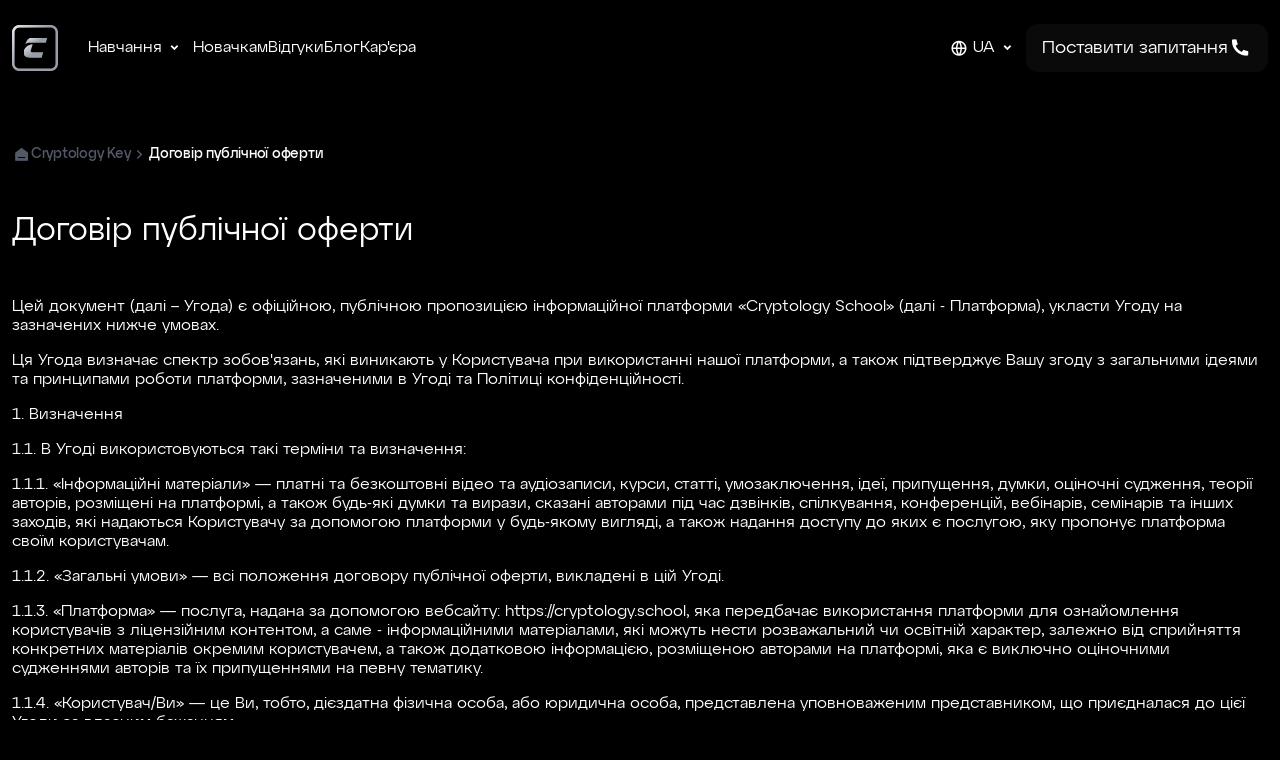

--- FILE ---
content_type: text/html; charset=UTF-8
request_url: https://cryptology.school/public-offer
body_size: 44153
content:
<!doctype html>
<html lang="uk">
<head>
    <!-- Google Tag Manager -->
<script>(function(w,d,s,l,i){w[l]=w[l]||[];w[l].push({'gtm.start':
new Date().getTime(),event:'gtm.js'});var f=d.getElementsByTagName(s)[0],
j=d.createElement(s),dl=l!='dataLayer'?'&l='+l:'';j.async=true;j.src=
'https://www.googletagmanager.com/gtm.js?id='+i+dl;f.parentNode.insertBefore(j,f);
})(window,document,'script','dataLayer','GTM-TCLMD9B');</script>
<!-- End Google Tag Manager -->
<script>
(function () {
    if (window.fbq) return;
    !function(f,b,e,v,n,t,s){
            if(f.fbq)return;n=f.fbq=function(){n.callMethod?
            n.callMethod.apply(n,arguments):n.queue.push(arguments)};
            if(!f._fbq)f._fbq=n;n.push=n;n.loaded=!0;n.version='2.0';
            n.queue=[];t=b.createElement(e);t.async=!0;
            t.src=v;s=b.getElementsByTagName(e)[0];
            s.parentNode.insertBefore(t,s)
        }(window, document,'script','https://connect.facebook.net/en_US/fbevents.js');
    fbq('init', '860186546727787');

    fbq('track', 'PageView');
})();
</script>
<noscript><img height="1" width="1" style="display:none" src="https://www.facebook.com/tr?id=860186546727787&ev=PageView&noscript=1" /></noscript>

    <meta charset="utf-8">
    <meta name="viewport" content="width=device-width, initial-scale=1.0"/>

    <title>Публічна оферта | CRYPTOLOGY KEY</title>

    <meta name="description" content="Цей документ є офіційною, публічною пропозицією інформаційної платформи «Cryptology School»">

    <base href="https://cryptology.school/"/>

        <meta name="robots" content="noindex, follow" />
        <link href="https://cryptology.school/public-offer" hreflang="uk" rel="alternate">
<link href="https://cryptology.school/public-offer" hreflang="x-default" rel="alternate">
<link href="https://cryptology.school/en/public-offer" hreflang="en" rel="alternate">
<link href="https://cryptology.school/ru/public-offer" hreflang="ru" rel="alternate">
        <link href="https://cryptology.school/public-offer" rel="canonical">        <meta property="og:type" content="website" />
<meta property="og:title" content="CRYPTOLOGY KEY - Публічна оферта" />
<meta property="og:url" content="https://cryptology.school/public-offer" />
<meta property="og:locale" content="uk" />
<meta property="og:image" content="https://cryptology.school/source/images/logos/opengraph.jpg" />
            <link href="https://cryptology.school/source/sections/education/favicon_1.png" rel="icon" type="image/png">
<link href="https://cryptology.school/source/images/logos/favicon.ico" rel="icon" type="image/x-icon">
    <link href="https://cryptology.school/themes/default/assets/dist/fonts.min.css?v=1767807898" rel="stylesheet" type="text/css">
<link href="https://cryptology.school/themes/default/assets/plugins/slick/slick.min.css?v=1756977484" rel="stylesheet" type="text/css">
<link href="https://cryptology.school/themes/default/assets/plugins/slick/slick-theme.min.css?v=1756977484" rel="stylesheet" type="text/css">
<link href="https://cryptology.school/themes/default/assets/plugins/datatables/datatables.min.css?v=1758120376" rel="stylesheet" type="text/css">
<link href="https://cryptology.school/themes/default/assets/plugins/magnificpopup/magnific-popup.min.css?v=1758120376" rel="stylesheet" type="text/css">
<link href="https://cryptology.school/themes/default/assets/plugins/wow/animation.css?v=1762405478" rel="stylesheet" type="text/css">
<link href="https://cryptology.school/themes/default/assets/dist/main.min.css?v=1767807898" rel="stylesheet" type="text/css">
    
    <script>
    const App = new Map();

    App.set('language', `uk`);
    App.set('ajaxProductUrl', `https://cryptology.school/ajax/products`);
    App.set('currentUrl', `https://cryptology.school/public-offer`);
    App.set('currentEncodedUrl', "aHR0cHM6Ly9jcnlwdG9sb2d5LnNjaG9vbC9wdWJsaWMtb2ZmZXI=");
    App.set('pageTitle', `Публічна оферта | CRYPTOLOGY KEY`);

    App.set('ajaxFormShow', 'https://cryptology.school/ajax/form/view/(:segment:)?subid=');
    App.set('quizResultHandled', false);

    const Translation = {
        account: {
            defaultHelper: `Account.address.defaultHelper`,
        },

        file: {
            addLabel: `Надіслати CV`
        },

        product: {
            notFound: `Product.notFound`
        }
    };

    const MoreFormPhoneOptions = {
        language: App.get('language'),
        url: 'https://cryptology.school/ajax/countries/phone-codes',
        ipApiUrl: 'https://cryptology.school/ajax/api/ip-info',
        countryCodePostUrl: "https://cryptology.school/ajax/countries/country-code",
        phoneCodes: []    }

    window.GTM_CONTEXT = {
        location: `https://cryptology.school/public-offer`,
        referrer: ``
    };
</script>
    <meta name="google-site-verification" content="f8jQyTf9P3lTTtUKYfo2eYZKWfa5UV4PR2O8RjUeMIg">

            <script src="themes/default/modules/gtm_events.js?v=1761308050"></script>
    </head>
<body class=" loading" data-page-ref="Консультация" data-deal-name="Сайт">

<!-- Google Tag Manager (noscript) -->
<noscript><iframe src="https://www.googletagmanager.com/ns.html?id=GTM-TCLMD9B"
height="0" width="0" style="display:none;visibility:hidden"></iframe></noscript>
<!-- End Google Tag Manager (noscript) -->

<div class="header-wrapper">
    
    <header class="header js--header">
        <div class="container header-container">
            <nav class="header-nav">
                
    <a href="https://cryptology.school" class="header-nav-logo" title="CRYPTOLOGY KEY"><svg width="46" height="46" viewBox="0 0 46 46" fill="none" xmlns="http://www.w3.org/2000/svg">
<g filter="url(#filter0_ii_11569_858)">
<path d="M38.6652 0H7.33406C3.29005 0 0 3.29005 0 7.33405V38.6659C0 42.7099 3.29005 46 7.33406 46H38.666C42.71 46 46 42.7099 46 38.6659V7.33405C45.9993 3.29005 42.7092 0 38.6652 0ZM43.4939 38.6652C43.4939 41.3278 41.3278 43.4939 38.6652 43.4939H7.33406C4.67145 43.4939 2.50538 41.3278 2.50538 38.6652V7.33405C2.50538 4.67145 4.67145 2.50538 7.33406 2.50538H38.666C41.3286 2.50538 43.4946 4.67145 43.4946 7.33405V38.6652H43.4939Z" fill="#868C98"/>
<path d="M38.6652 0H7.33406C3.29005 0 0 3.29005 0 7.33405V38.6659C0 42.7099 3.29005 46 7.33406 46H38.666C42.71 46 46 42.7099 46 38.6659V7.33405C45.9993 3.29005 42.7092 0 38.6652 0ZM43.4939 38.6652C43.4939 41.3278 41.3278 43.4939 38.6652 43.4939H7.33406C4.67145 43.4939 2.50538 41.3278 2.50538 38.6652V7.33405C2.50538 4.67145 4.67145 2.50538 7.33406 2.50538H38.666C41.3286 2.50538 43.4946 4.67145 43.4946 7.33405V38.6652H43.4939Z" fill="url(#paint0_radial_11569_858)" style="mix-blend-mode:overlay"/>
<path d="M38.6652 0H7.33406C3.29005 0 0 3.29005 0 7.33405V38.6659C0 42.7099 3.29005 46 7.33406 46H38.666C42.71 46 46 42.7099 46 38.6659V7.33405C45.9993 3.29005 42.7092 0 38.6652 0ZM43.4939 38.6652C43.4939 41.3278 41.3278 43.4939 38.6652 43.4939H7.33406C4.67145 43.4939 2.50538 41.3278 2.50538 38.6652V7.33405C2.50538 4.67145 4.67145 2.50538 7.33406 2.50538H38.666C41.3286 2.50538 43.4946 4.67145 43.4946 7.33405V38.6652H43.4939Z" fill="white" fill-opacity="0.15"/>
</g>
<g filter="url(#filter1_ii_11569_858)">
<path d="M19.4611 12.7856C18.2881 12.7856 17.1547 13.3144 16.0585 14.3711C15.2745 15.1243 14.6902 15.9719 14.2997 16.9094L14.2975 16.9101L13.3015 19.3072C13.3015 19.3072 14.9337 17.6297 18.9617 17.6297H33.8418L35.2547 12.7856H19.4611Z" fill="#868C98"/>
<path d="M19.4611 12.7856C18.2881 12.7856 17.1547 13.3144 16.0585 14.3711C15.2745 15.1243 14.6902 15.9719 14.2997 16.9094L14.2975 16.9101L13.3015 19.3072C13.3015 19.3072 14.9337 17.6297 18.9617 17.6297H33.8418L35.2547 12.7856H19.4611Z" fill="url(#paint1_radial_11569_858)" style="mix-blend-mode:overlay"/>
<path d="M19.4611 12.7856C18.2881 12.7856 17.1547 13.3144 16.0585 14.3711C15.2745 15.1243 14.6902 15.9719 14.2997 16.9094L14.2975 16.9101L13.3015 19.3072C13.3015 19.3072 14.9337 17.6297 18.9617 17.6297H33.8418L35.2547 12.7856H19.4611Z" fill="white" fill-opacity="0.15"/>
<path d="M18.716 26.5164L18.7145 26.5084C18.6202 26.0733 18.6429 25.6213 18.7811 25.1979L20.6429 19.5034L20.1296 19.5056C16.2136 19.5217 11.8215 23.0962 11.6752 27.0985C11.635 28.1955 11.665 29.046 11.9348 29.6595C12.7999 31.6735 14.8183 32.6804 17.9898 32.6804H29.6597L31.1588 27.3172H20.1267C19.8298 27.3172 19.5292 27.2682 19.2645 27.1329C19.0597 27.0276 18.9039 26.8923 18.7964 26.7263C18.7555 26.6642 18.7321 26.5896 18.716 26.5164Z" fill="#868C98"/>
<path d="M18.716 26.5164L18.7145 26.5084C18.6202 26.0733 18.6429 25.6213 18.7811 25.1979L20.6429 19.5034L20.1296 19.5056C16.2136 19.5217 11.8215 23.0962 11.6752 27.0985C11.635 28.1955 11.665 29.046 11.9348 29.6595C12.7999 31.6735 14.8183 32.6804 17.9898 32.6804H29.6597L31.1588 27.3172H20.1267C19.8298 27.3172 19.5292 27.2682 19.2645 27.1329C19.0597 27.0276 18.9039 26.8923 18.7964 26.7263C18.7555 26.6642 18.7321 26.5896 18.716 26.5164Z" fill="url(#paint2_radial_11569_858)" style="mix-blend-mode:overlay"/>
<path d="M18.716 26.5164L18.7145 26.5084C18.6202 26.0733 18.6429 25.6213 18.7811 25.1979L20.6429 19.5034L20.1296 19.5056C16.2136 19.5217 11.8215 23.0962 11.6752 27.0985C11.635 28.1955 11.665 29.046 11.9348 29.6595C12.7999 31.6735 14.8183 32.6804 17.9898 32.6804H29.6597L31.1588 27.3172H20.1267C19.8298 27.3172 19.5292 27.2682 19.2645 27.1329C19.0597 27.0276 18.9039 26.8923 18.7964 26.7263C18.7555 26.6642 18.7321 26.5896 18.716 26.5164Z" fill="white" fill-opacity="0.15"/>
</g>
<defs>
<filter id="filter0_ii_11569_858" x="0" y="-0.0186586" width="46" height="46.0373" filterUnits="userSpaceOnUse" color-interpolation-filters="sRGB">
<feFlood flood-opacity="0" result="BackgroundImageFix"/>
<feBlend mode="normal" in="SourceGraphic" in2="BackgroundImageFix" result="shape"/>
<feColorMatrix in="SourceAlpha" type="matrix" values="0 0 0 0 0 0 0 0 0 0 0 0 0 0 0 0 0 0 127 0" result="hardAlpha"/>
<feOffset dy="-0.0373171"/>
<feGaussianBlur stdDeviation="0.00932929"/>
<feComposite in2="hardAlpha" operator="arithmetic" k2="-1" k3="1"/>
<feColorMatrix type="matrix" values="0 0 0 0 0.25 0 0 0 0 0.25 0 0 0 0 0.25 0 0 0 0.5 0"/>
<feBlend mode="normal" in2="shape" result="effect1_innerShadow_11569_858"/>
<feColorMatrix in="SourceAlpha" type="matrix" values="0 0 0 0 0 0 0 0 0 0 0 0 0 0 0 0 0 0 127 0" result="hardAlpha"/>
<feOffset dy="0.0373171"/>
<feGaussianBlur stdDeviation="0.00932929"/>
<feComposite in2="hardAlpha" operator="arithmetic" k2="-1" k3="1"/>
<feColorMatrix type="matrix" values="0 0 0 0 0.99 0 0 0 0 0.99 0 0 0 0 0.99 0 0 0 0.4 0"/>
<feBlend mode="normal" in2="effect1_innerShadow_11569_858" result="effect2_innerShadow_11569_858"/>
</filter>
<filter id="filter1_ii_11569_858" x="11.6606" y="12.767" width="23.594" height="19.9323" filterUnits="userSpaceOnUse" color-interpolation-filters="sRGB">
<feFlood flood-opacity="0" result="BackgroundImageFix"/>
<feBlend mode="normal" in="SourceGraphic" in2="BackgroundImageFix" result="shape"/>
<feColorMatrix in="SourceAlpha" type="matrix" values="0 0 0 0 0 0 0 0 0 0 0 0 0 0 0 0 0 0 127 0" result="hardAlpha"/>
<feOffset dy="-0.0373171"/>
<feGaussianBlur stdDeviation="0.00932929"/>
<feComposite in2="hardAlpha" operator="arithmetic" k2="-1" k3="1"/>
<feColorMatrix type="matrix" values="0 0 0 0 0.25 0 0 0 0 0.25 0 0 0 0 0.25 0 0 0 0.5 0"/>
<feBlend mode="normal" in2="shape" result="effect1_innerShadow_11569_858"/>
<feColorMatrix in="SourceAlpha" type="matrix" values="0 0 0 0 0 0 0 0 0 0 0 0 0 0 0 0 0 0 127 0" result="hardAlpha"/>
<feOffset dy="0.0373171"/>
<feGaussianBlur stdDeviation="0.00932929"/>
<feComposite in2="hardAlpha" operator="arithmetic" k2="-1" k3="1"/>
<feColorMatrix type="matrix" values="0 0 0 0 0.99 0 0 0 0 0.99 0 0 0 0 0.99 0 0 0 0.4 0"/>
<feBlend mode="normal" in2="effect1_innerShadow_11569_858" result="effect2_innerShadow_11569_858"/>
</filter>
<radialGradient id="paint0_radial_11569_858" cx="0" cy="0" r="1" gradientTransform="matrix(20.8099 50.1773 -36.323 35.2775 -2.55251 -12.5817)" gradientUnits="userSpaceOnUse">
<stop stop-color="#FCFCFC"/>
<stop offset="1" stop-color="#FCFCFC" stop-opacity="0"/>
</radialGradient>
<radialGradient id="paint1_radial_11569_858" cx="0" cy="0" r="1" gradientTransform="matrix(9.93139 7.11382 -17.3349 5.00143 12.0833 11.0019)" gradientUnits="userSpaceOnUse">
<stop stop-color="#FCFCFC"/>
<stop offset="1" stop-color="#FCFCFC" stop-opacity="0"/>
</radialGradient>
<radialGradient id="paint2_radial_11569_858" cx="0" cy="0" r="1" gradientTransform="matrix(8.82078 14.3736 -15.3964 10.1055 10.5787 15.8993)" gradientUnits="userSpaceOnUse">
<stop stop-color="#FCFCFC"/>
<stop offset="1" stop-color="#FCFCFC" stop-opacity="0"/>
</radialGradient>
</defs>
</svg>
</a>

                <ul class="header-nav-menu">
            
                
                    <li class="header-nav-menu-item">
                <div class="dropdown-wrap js--dropdown-wrap">
                    <button class="button-dropdown ghost js--dropdown-button">
                        <span>Навчання</span>
                        <i class="icon arrow-icon icon-arrow-drop-up-line medium"></i>
                    </button>
                    <div class="dropdown js--dropdown-content bottom ghost hidden">
                                                                                <a href="https://cryptology.school/online-school" class="dropdown-item">
                                Full-time trader                            </a>
                                                                                <a href="https://cryptology.school/offline-school" class="dropdown-item">
                                Offline school                            </a>
                                                                                <a href="https://cryptology.school/workshop" class="dropdown-item">
                                Workshop                            </a>
                                                                                <a href="https://cryptology.school/mentorship" class="dropdown-item">
                                Mentorship                            </a>
                                                                                <a href="https://cryptology.school/intro" class="dropdown-item">
                                Intro                            </a>
                                                                                <a href="https://cryptology.school/retro-nodes" class="dropdown-item">
                                Retro&amp;nodes                            </a>
                                            </div>
                </div>
            </li>
                    
                
                    <li class="header-nav-menu-item">
                <a href="https://cryptology.school/free" class="header-nav-menu-item-link ">
                    Новачкам                                    </a>
            </li>
                    
                
                    <li class="header-nav-menu-item">
                <a href="https://cryptology.school/reviews" class="header-nav-menu-item-link ">
                    Відгуки                                    </a>
            </li>
                    
                
                    <li class="header-nav-menu-item">
                <a href="https://cryptology.school/blog" class="header-nav-menu-item-link js--target-blank">
                    Блог                                    </a>
            </li>
                    
                
                    <li class="header-nav-menu-item">
                <a href="https://cryptology.school/career" class="header-nav-menu-item-link ">
                    Кар&#039;єра                                    </a>
            </li>
            </ul>
            </nav>
            <div class="header__left">
                <div class="header-menu">
                        <div class="uppercase dropdown-wrap js--dropdown-wrap header__lang">
        <button class="button-dropdown ghost js--dropdown-button">
            <i class="language-icon icon icon-global-line medium"></i>
            <span class="language-name">
                Ua            </span>
            <i class="icon arrow-icon lang icon-arrow-drop-up-line medium"></i>
        </button>
        <div class="dropdown bottom ghost hidden js--dropdown-content">
                            <a href="https://cryptology.school/en/public-offer" class="dropdown-item language-name">En</a>                            <a href="https://cryptology.school/ru/public-offer" class="dropdown-item language-name">Ru</a>                    </div>
    </div>

                    <button type="button" class="default-btn product-black w-auto header__call-button js--open-popup-form" data-form="contact_us" data-modal="#contactModal" data-page-ref="Консультация" data-deal-name="Сайт">Поставити запитання <i class="icon-phone-fill"></i></button>
                </div>

                <div class="header-menu-mobile">
                    <button class="mobile-button-menu js--open-header-menu">
                        <i class="icon icon-menu-3-fill">
                            <i class="path2"></i>
                        </i>
                    </button>
                </div>
            </div>
        </div>

    </header>
</div>

<div class="header-burger-menu js--header-menu">
    <div class="header-burger-menu__heading">
        <div class="header-burger-menu__logo">
            
    <a href="https://cryptology.school" class="header-nav-logo" title="CRYPTOLOGY KEY"><svg width="46" height="46" viewBox="0 0 46 46" fill="none" xmlns="http://www.w3.org/2000/svg">
<g filter="url(#filter0_ii_11569_858)">
<path d="M38.6652 0H7.33406C3.29005 0 0 3.29005 0 7.33405V38.6659C0 42.7099 3.29005 46 7.33406 46H38.666C42.71 46 46 42.7099 46 38.6659V7.33405C45.9993 3.29005 42.7092 0 38.6652 0ZM43.4939 38.6652C43.4939 41.3278 41.3278 43.4939 38.6652 43.4939H7.33406C4.67145 43.4939 2.50538 41.3278 2.50538 38.6652V7.33405C2.50538 4.67145 4.67145 2.50538 7.33406 2.50538H38.666C41.3286 2.50538 43.4946 4.67145 43.4946 7.33405V38.6652H43.4939Z" fill="#868C98"/>
<path d="M38.6652 0H7.33406C3.29005 0 0 3.29005 0 7.33405V38.6659C0 42.7099 3.29005 46 7.33406 46H38.666C42.71 46 46 42.7099 46 38.6659V7.33405C45.9993 3.29005 42.7092 0 38.6652 0ZM43.4939 38.6652C43.4939 41.3278 41.3278 43.4939 38.6652 43.4939H7.33406C4.67145 43.4939 2.50538 41.3278 2.50538 38.6652V7.33405C2.50538 4.67145 4.67145 2.50538 7.33406 2.50538H38.666C41.3286 2.50538 43.4946 4.67145 43.4946 7.33405V38.6652H43.4939Z" fill="url(#paint0_radial_11569_858)" style="mix-blend-mode:overlay"/>
<path d="M38.6652 0H7.33406C3.29005 0 0 3.29005 0 7.33405V38.6659C0 42.7099 3.29005 46 7.33406 46H38.666C42.71 46 46 42.7099 46 38.6659V7.33405C45.9993 3.29005 42.7092 0 38.6652 0ZM43.4939 38.6652C43.4939 41.3278 41.3278 43.4939 38.6652 43.4939H7.33406C4.67145 43.4939 2.50538 41.3278 2.50538 38.6652V7.33405C2.50538 4.67145 4.67145 2.50538 7.33406 2.50538H38.666C41.3286 2.50538 43.4946 4.67145 43.4946 7.33405V38.6652H43.4939Z" fill="white" fill-opacity="0.15"/>
</g>
<g filter="url(#filter1_ii_11569_858)">
<path d="M19.4611 12.7856C18.2881 12.7856 17.1547 13.3144 16.0585 14.3711C15.2745 15.1243 14.6902 15.9719 14.2997 16.9094L14.2975 16.9101L13.3015 19.3072C13.3015 19.3072 14.9337 17.6297 18.9617 17.6297H33.8418L35.2547 12.7856H19.4611Z" fill="#868C98"/>
<path d="M19.4611 12.7856C18.2881 12.7856 17.1547 13.3144 16.0585 14.3711C15.2745 15.1243 14.6902 15.9719 14.2997 16.9094L14.2975 16.9101L13.3015 19.3072C13.3015 19.3072 14.9337 17.6297 18.9617 17.6297H33.8418L35.2547 12.7856H19.4611Z" fill="url(#paint1_radial_11569_858)" style="mix-blend-mode:overlay"/>
<path d="M19.4611 12.7856C18.2881 12.7856 17.1547 13.3144 16.0585 14.3711C15.2745 15.1243 14.6902 15.9719 14.2997 16.9094L14.2975 16.9101L13.3015 19.3072C13.3015 19.3072 14.9337 17.6297 18.9617 17.6297H33.8418L35.2547 12.7856H19.4611Z" fill="white" fill-opacity="0.15"/>
<path d="M18.716 26.5164L18.7145 26.5084C18.6202 26.0733 18.6429 25.6213 18.7811 25.1979L20.6429 19.5034L20.1296 19.5056C16.2136 19.5217 11.8215 23.0962 11.6752 27.0985C11.635 28.1955 11.665 29.046 11.9348 29.6595C12.7999 31.6735 14.8183 32.6804 17.9898 32.6804H29.6597L31.1588 27.3172H20.1267C19.8298 27.3172 19.5292 27.2682 19.2645 27.1329C19.0597 27.0276 18.9039 26.8923 18.7964 26.7263C18.7555 26.6642 18.7321 26.5896 18.716 26.5164Z" fill="#868C98"/>
<path d="M18.716 26.5164L18.7145 26.5084C18.6202 26.0733 18.6429 25.6213 18.7811 25.1979L20.6429 19.5034L20.1296 19.5056C16.2136 19.5217 11.8215 23.0962 11.6752 27.0985C11.635 28.1955 11.665 29.046 11.9348 29.6595C12.7999 31.6735 14.8183 32.6804 17.9898 32.6804H29.6597L31.1588 27.3172H20.1267C19.8298 27.3172 19.5292 27.2682 19.2645 27.1329C19.0597 27.0276 18.9039 26.8923 18.7964 26.7263C18.7555 26.6642 18.7321 26.5896 18.716 26.5164Z" fill="url(#paint2_radial_11569_858)" style="mix-blend-mode:overlay"/>
<path d="M18.716 26.5164L18.7145 26.5084C18.6202 26.0733 18.6429 25.6213 18.7811 25.1979L20.6429 19.5034L20.1296 19.5056C16.2136 19.5217 11.8215 23.0962 11.6752 27.0985C11.635 28.1955 11.665 29.046 11.9348 29.6595C12.7999 31.6735 14.8183 32.6804 17.9898 32.6804H29.6597L31.1588 27.3172H20.1267C19.8298 27.3172 19.5292 27.2682 19.2645 27.1329C19.0597 27.0276 18.9039 26.8923 18.7964 26.7263C18.7555 26.6642 18.7321 26.5896 18.716 26.5164Z" fill="white" fill-opacity="0.15"/>
</g>
<defs>
<filter id="filter0_ii_11569_858" x="0" y="-0.0186586" width="46" height="46.0373" filterUnits="userSpaceOnUse" color-interpolation-filters="sRGB">
<feFlood flood-opacity="0" result="BackgroundImageFix"/>
<feBlend mode="normal" in="SourceGraphic" in2="BackgroundImageFix" result="shape"/>
<feColorMatrix in="SourceAlpha" type="matrix" values="0 0 0 0 0 0 0 0 0 0 0 0 0 0 0 0 0 0 127 0" result="hardAlpha"/>
<feOffset dy="-0.0373171"/>
<feGaussianBlur stdDeviation="0.00932929"/>
<feComposite in2="hardAlpha" operator="arithmetic" k2="-1" k3="1"/>
<feColorMatrix type="matrix" values="0 0 0 0 0.25 0 0 0 0 0.25 0 0 0 0 0.25 0 0 0 0.5 0"/>
<feBlend mode="normal" in2="shape" result="effect1_innerShadow_11569_858"/>
<feColorMatrix in="SourceAlpha" type="matrix" values="0 0 0 0 0 0 0 0 0 0 0 0 0 0 0 0 0 0 127 0" result="hardAlpha"/>
<feOffset dy="0.0373171"/>
<feGaussianBlur stdDeviation="0.00932929"/>
<feComposite in2="hardAlpha" operator="arithmetic" k2="-1" k3="1"/>
<feColorMatrix type="matrix" values="0 0 0 0 0.99 0 0 0 0 0.99 0 0 0 0 0.99 0 0 0 0.4 0"/>
<feBlend mode="normal" in2="effect1_innerShadow_11569_858" result="effect2_innerShadow_11569_858"/>
</filter>
<filter id="filter1_ii_11569_858" x="11.6606" y="12.767" width="23.594" height="19.9323" filterUnits="userSpaceOnUse" color-interpolation-filters="sRGB">
<feFlood flood-opacity="0" result="BackgroundImageFix"/>
<feBlend mode="normal" in="SourceGraphic" in2="BackgroundImageFix" result="shape"/>
<feColorMatrix in="SourceAlpha" type="matrix" values="0 0 0 0 0 0 0 0 0 0 0 0 0 0 0 0 0 0 127 0" result="hardAlpha"/>
<feOffset dy="-0.0373171"/>
<feGaussianBlur stdDeviation="0.00932929"/>
<feComposite in2="hardAlpha" operator="arithmetic" k2="-1" k3="1"/>
<feColorMatrix type="matrix" values="0 0 0 0 0.25 0 0 0 0 0.25 0 0 0 0 0.25 0 0 0 0.5 0"/>
<feBlend mode="normal" in2="shape" result="effect1_innerShadow_11569_858"/>
<feColorMatrix in="SourceAlpha" type="matrix" values="0 0 0 0 0 0 0 0 0 0 0 0 0 0 0 0 0 0 127 0" result="hardAlpha"/>
<feOffset dy="0.0373171"/>
<feGaussianBlur stdDeviation="0.00932929"/>
<feComposite in2="hardAlpha" operator="arithmetic" k2="-1" k3="1"/>
<feColorMatrix type="matrix" values="0 0 0 0 0.99 0 0 0 0 0.99 0 0 0 0 0.99 0 0 0 0.4 0"/>
<feBlend mode="normal" in2="effect1_innerShadow_11569_858" result="effect2_innerShadow_11569_858"/>
</filter>
<radialGradient id="paint0_radial_11569_858" cx="0" cy="0" r="1" gradientTransform="matrix(20.8099 50.1773 -36.323 35.2775 -2.55251 -12.5817)" gradientUnits="userSpaceOnUse">
<stop stop-color="#FCFCFC"/>
<stop offset="1" stop-color="#FCFCFC" stop-opacity="0"/>
</radialGradient>
<radialGradient id="paint1_radial_11569_858" cx="0" cy="0" r="1" gradientTransform="matrix(9.93139 7.11382 -17.3349 5.00143 12.0833 11.0019)" gradientUnits="userSpaceOnUse">
<stop stop-color="#FCFCFC"/>
<stop offset="1" stop-color="#FCFCFC" stop-opacity="0"/>
</radialGradient>
<radialGradient id="paint2_radial_11569_858" cx="0" cy="0" r="1" gradientTransform="matrix(8.82078 14.3736 -15.3964 10.1055 10.5787 15.8993)" gradientUnits="userSpaceOnUse">
<stop stop-color="#FCFCFC"/>
<stop offset="1" stop-color="#FCFCFC" stop-opacity="0"/>
</radialGradient>
</defs>
</svg>
</a>
        </div>
        <button name="button" type="button" class="default-btn product-black w-auto js--header-menu-close"><span class="icon-close-fill"><i class="path1"></i></span></button>
    </div>

    <div class="header-burger-menu__links accordion " id="accordionExample">
        
    
        
            <div class="accordion-item header-burger-menu__links-item">
            <div class="header-burger-menu__links-item-wrap collapsed" id="headingOne" data-bs-toggle="collapse" data-bs-target="#collapseOne" aria-expanded="false" aria-controls="collapseOne">
                <span class="h2">Навчання</span>
                <span class="header-burger-menu__links-item-icon icon-arrow-drop-up-line"></span>
            </div>
            <div id="collapseOne" class="accordion-collapse collapse" aria-labelledby="headingOne" data-bs-parent="#accordionExample">
                <div class="header-burger-menu__links-item-content">
                                                                    <a href="https://cryptology.school/online-school" class="header-burger-menu__links-item-content-link">Full-time trader</a>                                                                    <a href="https://cryptology.school/offline-school" class="header-burger-menu__links-item-content-link">Offline school</a>                                                                    <a href="https://cryptology.school/workshop" class="header-burger-menu__links-item-content-link">Workshop</a>                                                                    <a href="https://cryptology.school/mentorship" class="header-burger-menu__links-item-content-link">Mentorship</a>                                                                    <a href="https://cryptology.school/intro" class="header-burger-menu__links-item-content-link">Intro</a>                                                                    <a href="https://cryptology.school/retro-nodes" class="header-burger-menu__links-item-content-link">Retro&amp;nodes</a>                                    </div>
            </div>
        </div>
        
        
            <a href="https://cryptology.school/free" class="header-burger-menu__links-item"><span class="h2">Новачкам</span></a>        
        
            <a href="https://cryptology.school/reviews" class="header-burger-menu__links-item"><span class="h2">Відгуки</span></a>        
        
            <a href="https://cryptology.school/blog" class="header-burger-menu__links-item"><span class="h2">Блог</span></a>        
        
            <a href="https://cryptology.school/career" class="header-burger-menu__links-item"><span class="h2">Кар&#039;єра</span></a>        </div>
    <div class="header-burger-menu__item">
        <span class="text-m header-burger-menu__item-title"></span>
<div class="header-burger-menu__language">
    <div class="header-burger-menu__language-item active">Ua</div>
            <div class="header-burger-menu__language-item">
            <a href="https://cryptology.school/en/public-offer" class="header-burger-menu__language-item">En</a>        </div>
            <div class="header-burger-menu__language-item">
            <a href="https://cryptology.school/ru/public-offer" class="header-burger-menu__language-item">Ru</a>        </div>
    </div>

    </div>
    <div class="header-burger-menu__item">
        <span class="text-m header-burger-menu__item-title">Соц сети</span>
        <div class="header-burger-menu__social">
            

        <a href="https://www.youtube.com/@CryptologyKey" class="p-2 js-social-link" target="_blank" rel="nofollow" title="YouTube"><svg width="22" height="23" viewBox="0 0 22 23" fill="none" xmlns="http://www.w3.org/2000/svg">
<path d="M18.7299 7.0434C19.1 8.48682 19.1 11.5 19.1 11.5C19.1 11.5 19.1 14.5132 18.7299 15.9566C18.5241 16.7545 17.9223 17.3822 17.1601 17.5945C15.7758 17.98 11 17.98 11 17.98C11 17.98 6.22669 17.98 4.83997 17.5945C4.07452 17.379 3.4735 16.7521 3.27019 15.9566C2.90002 14.5132 2.90002 11.5 2.90002 11.5C2.90002 11.5 2.90002 8.48682 3.27019 7.0434C3.47593 6.24555 4.07776 5.6178 4.83997 5.40558C6.22669 5.02002 11 5.02002 11 5.02002C11 5.02002 15.7758 5.02002 17.1601 5.40558C17.9255 5.62104 18.5265 6.24798 18.7299 7.0434ZM9.38002 14.335L14.24 11.5L9.38002 8.66502V14.335Z" fill="#868C98"/>
</svg>
</a>            <a href="https://www.instagram.com/cryptology.key" class="p-2 js-social-link" target="_blank" rel="nofollow" title="instagram"><svg width="22" height="23" viewBox="0 0 22 23" fill="none" xmlns="http://www.w3.org/2000/svg">
<path d="M11 3.3999C13.2008 3.3999 13.4754 3.408 14.3388 3.4485C15.2015 3.489 15.7887 3.62427 16.3055 3.82515C16.8401 4.03089 17.2905 4.30953 17.7408 4.75908C18.1527 5.164 18.4714 5.6538 18.6748 6.1944C18.8748 6.71037 19.0109 7.29843 19.0514 8.16108C19.0895 9.02454 19.1 9.29913 19.1 11.4999C19.1 13.7007 19.0919 13.9753 19.0514 14.8387C19.0109 15.7014 18.8748 16.2886 18.6748 16.8054C18.472 17.3463 18.1532 17.8362 17.7408 18.2407C17.3358 18.6525 16.846 18.9711 16.3055 19.1747C15.7896 19.3747 15.2015 19.5108 14.3388 19.5513C13.4754 19.5894 13.2008 19.5999 11 19.5999C8.79925 19.5999 8.52466 19.5918 7.6612 19.5513C6.79855 19.5108 6.2113 19.3747 5.69452 19.1747C5.15371 18.9717 4.66382 18.653 4.2592 18.2407C3.84724 17.8359 3.52853 17.3461 3.32527 16.8054C3.12439 16.2894 2.98912 15.7014 2.94862 14.8387C2.91055 13.9753 2.90002 13.7007 2.90002 11.4999C2.90002 9.29913 2.90812 9.02454 2.94862 8.16108C2.98912 7.29762 3.12439 6.71118 3.32527 6.1944C3.52797 5.65347 3.84676 5.16353 4.2592 4.75908C4.66394 4.34698 5.15379 4.02824 5.69452 3.82515C6.2113 3.62427 6.79774 3.489 7.6612 3.4485C8.52466 3.41043 8.79925 3.3999 11 3.3999ZM11 7.4499C9.9259 7.4499 8.89576 7.8766 8.13624 8.63612C7.37672 9.39564 6.95002 10.4258 6.95002 11.4999C6.95002 12.574 7.37672 13.6042 8.13624 14.3637C8.89576 15.1232 9.9259 15.5499 11 15.5499C12.0742 15.5499 13.1043 15.1232 13.8638 14.3637C14.6233 13.6042 15.05 12.574 15.05 11.4999C15.05 10.4258 14.6233 9.39564 13.8638 8.63612C13.1043 7.8766 12.0742 7.4499 11 7.4499ZM16.265 7.2474C16.265 6.97887 16.1583 6.72134 15.9685 6.53146C15.7786 6.34158 15.5211 6.2349 15.2525 6.2349C14.984 6.2349 14.7265 6.34158 14.5366 6.53146C14.3467 6.72134 14.24 6.97887 14.24 7.2474C14.24 7.51593 14.3467 7.77347 14.5366 7.96335C14.7265 8.15323 14.984 8.2599 15.2525 8.2599C15.5211 8.2599 15.7786 8.15323 15.9685 7.96335C16.1583 7.77347 16.265 7.51593 16.265 7.2474ZM11 9.0699C11.6445 9.0699 12.2626 9.32592 12.7183 9.78163C13.174 10.2373 13.43 10.8554 13.43 11.4999C13.43 12.1444 13.174 12.7625 12.7183 13.2182C12.2626 13.6739 11.6445 13.9299 11 13.9299C10.3555 13.9299 9.73747 13.6739 9.28175 13.2182C8.82604 12.7625 8.57002 12.1444 8.57002 11.4999C8.57002 10.8554 8.82604 10.2373 9.28175 9.78163C9.73747 9.32592 10.3555 9.0699 11 9.0699Z" fill="#868C98"/>
</svg>
</a>            <a href="https://www.tiktok.com/@cryptology.key.official?_t=ZM-90bbjHyNFD2&_r=1" class="p-2 js-social-link" target="_blank" rel="nofollow" title="tiktok"><svg width="22" height="23" viewBox="0 0 22 23" fill="none" xmlns="http://www.w3.org/2000/svg">
<path d="M13.7 8.96562V13.8625C13.7 16.2857 11.7357 18.25 9.31249 18.25C6.88934 18.25 4.92499 16.2857 4.92499 13.8625C4.92499 11.4393 6.88934 9.475 9.31249 9.475C9.66099 9.475 9.99997 9.51563 10.325 9.5924V11.7273C10.0181 11.5815 9.67483 11.5 9.31249 11.5C8.00771 11.5 6.94999 12.5577 6.94999 13.8625C6.94999 15.1673 8.00771 16.225 9.31249 16.225C10.6173 16.225 11.675 15.1673 11.675 13.8625V4.75H13.7C13.7 6.61396 15.211 8.125 17.075 8.125V10.15C15.798 10.15 14.6245 9.70671 13.7 8.96562Z" fill="#868C98"/>
</svg>
</a>            <a href="https://x.com/cryptologykey" class="p-2 js-social-link" target="_blank" rel="nofollow" title="twitter"><svg width="22" height="23" viewBox="0 0 22 23" fill="none" xmlns="http://www.w3.org/2000/svg">
<path d="M15.1883 4.9187H17.4212L12.5429 10.4942L18.2818 18.0812H13.7883L10.2689 13.4797L6.24183 18.0812H4.00758L9.22533 12.1176L3.72003 4.9187H8.32758L11.5088 9.12463L15.1883 4.9187ZM14.4046 16.7447H15.6419L7.65528 6.185H6.32756L14.4046 16.7447Z" fill="#CDD0D5"/>
</svg>
</a>    
            <a href="https://t.me/cryptologykey" class="p-2 js-social-link" target="_blank" rel="nofollow" title="telegram"><svg width="22" height="23" viewBox="0 0 22 23" fill="none" xmlns="http://www.w3.org/2000/svg">
<path d="M11 19.5999C6.52639 19.5999 2.90002 15.9735 2.90002 11.4999C2.90002 7.02627 6.52639 3.3999 11 3.3999C15.4737 3.3999 19.1 7.02627 19.1 11.4999C19.1 15.9735 15.4737 19.5999 11 19.5999ZM8.48092 12.4476L8.49145 12.4419L9.19615 14.7666C9.28687 15.0185 9.41161 15.0639 9.56308 15.0428C9.71536 15.0226 9.79555 14.9408 9.89518 14.8452L10.8575 13.9153L12.923 15.4446C13.3004 15.6528 13.5718 15.545 13.6657 15.0947L15.0079 8.75886C15.1561 8.16918 14.8969 7.93266 14.4393 8.12058L6.55555 11.1662C6.01771 11.3816 6.02095 11.683 6.45835 11.8166L8.48092 12.4484V12.4476Z" fill="#868C98"/>
</svg>
</a>            </div>
    </div>
    <div class="header-burger-menu__item">
        <span class="text-m header-burger-menu__item-title">
            Контакти        </span>
        <div class="header-burger-menu__contact">
                            <a href="tel:+380443344455" class="header-burger-menu__contact-item text-m">
                    <img src="source/header/youtube-line.svg" alt="">
                    <span>
                        + 38 (044) 334 44 55                    </span>
                </a>
                                        <a href="mailto:support@cryptology.company" class="header-burger-menu__contact-item text-m js-email-copy"><img src="source/header/mail-line.svg" alt=""> <span>support@cryptology.company</span></a>                    </div>
    </div>

    <button type="button" class="default-btn header-burger-menu__contact-btn js--open-popup-form" data-form="contact_us" data-modal="#contactModal" data-page-ref="Консультация">Поставити запитання</button>
</div>


    
    

<main>
        <div class="breadcrumbs js--page-breadcrumbs">
        
                                
        <div>
            <a href="https://cryptology.school" class="breadcrumbs__item"><i class="icon icon-home-6-fill"></i><span>Cryptology Key</span><i class="icon icon-arrow-right-s-line"></i></a>        </div>

        <ul class="breadcrumbs__wrap">
            
                                    <li>
                <span class="breadcrumbs__item page-item">Договір публічної оферти</span>
            </li>
        </ul>
    </div>

    <script type="application/ld+json">
        {
    "@context": "https://schema.org",
    "@type": "BreadcrumbList",
    "itemListElement": [
        {
            "@type": "ListItem",
            "position": 1,
            "name": "Cryptology Key",
            "item": "https://cryptology.school"
        },
        {
            "@type": "ListItem",
            "position": 2,
            "name": "Договір публічної оферти"
        }
    ]
}</script>


    
    
    
                <section class="seo c-mt-7">
            <div class="container">
                <div class="seo__breadcrumbs"></div>
                <h1  class="seo__title">Договір публічної оферти</h1>
                <div class="seo__text">
                    <p>Цей документ (далі &ndash; Угода) є офіційною, публічною пропозицією інформаційної платформи &laquo;Cryptology School&raquo; (далі - Платформа), укласти Угоду на зазначених нижче умовах.</p>

<p>Ця Угода визначає спектр зобов&#39;язань, які виникають у Користувача при використанні нашої платформи, а також підтверджує Вашу згоду з загальними ідеями та принципами роботи платформи, зазначеними в Угоді та Політиці конфіденційності.</p>

<p>1. Визначення</p>

<p>1.1. В Угоді використовуються такі терміни та визначення:</p>

<p>1.1.1. &laquo;Інформаційні матеріали&raquo; &mdash; платні та безкоштовні відео та аудіозаписи, курси, статті, умозаключення, ідеї, припущення, думки, оціночні судження, теорії авторів, розміщені на платформі, а також будь-які думки та вирази, сказані авторами під час дзвінків, спілкування, конференцій, вебінарів, семінарів та інших заходів, які надаються Користувачу за допомогою платформи у будь-якому вигляді, а також надання доступу до яких є послугою, яку пропонує платформа своїм користувачам.</p>

<p>1.1.2. &laquo;Загальні умови&raquo; &mdash; всі положення договору публічної оферти, викладені в цій Угоді.</p>

<p>1.1.3. &laquo;Платформа&raquo; &mdash; послуга, надана за допомогою вебсайту: https://cryptology.school, яка передбачає використання платформи для ознайомлення користувачів з ліцензійним контентом, а саме - інформаційними матеріалами, які можуть нести розважальний чи освітній характер, залежно від сприйняття конкретних матеріалів окремим користувачем, а також додатковою інформацією, розміщеною авторами на платформі, яка є виключно оціночними судженнями авторів та їх припущеннями на певну тематику.</p>

<p>1.1.4. &laquo;Користувач/Ви&raquo; &mdash; це Ви, тобто, дієздатна фізична особа, або юридична особа, представлена уповноваженим представником, що приєдналася до цієї Угоди за власним бажанням.</p>

<p>1.1.5. &laquo;Процедура ідентифікації&raquo; - процес передачі необхідної інформації від Користувача шляхом заповнення відповідних полів під час реєстрації облікового запису користувача або під час використання платформи.</p>

<p>1.1.6. &laquo;Угода&raquo; &mdash; ця Угода з усіма доповненнями та змінами, внесеними в передбаченому Угодою порядку.</p>

<p>1.1.7. &laquo;Спеціальні умови&raquo; &mdash; додаткові умови до цієї угоди, адресовані конкретному Користувачу, у зв&#39;язку з персоніфікацією та конкретизацією цивільно-правових відносин, що виникли внаслідок укладання цієї Угоди, які містяться в описі платних/додаткових послуг і сервісів (платних інформаційних матеріалів) або направляються Користувачу на зазначену електронну пошту або інший обраний засіб комунікації.</p>

<p>1.1.8. &laquo;Умови&raquo; &mdash; сукупність загальних і спеціальних умов, які разом утворюють цю Угоду.</p>

<p>1.1.9. &laquo;Обліковий запис / акаунт&raquo; &mdash; спеціально налаштований для Вас профіль з урахуванням індивідуальних потреб, з усіма відповідними даними та іншою необхідною інформацією, переданою Вами.</p>

<p>2. Вступ</p>

<p>2.1. Угода укладається між Вами - Користувачем і нами &ndash; Платформою. Від імені платформи діє фізична особа-підприємець Бєляєв Денис Тимурович.</p>

<p>2.2. Угода визначає умови надання та користування продуктами і послугами, що пропонуються на сайті &laquo;Cryptology School&raquo;, а також умови надання та використання ліцензійного контенту (послуг).</p>

<p>2.3. Якщо з Користувачем не укладено іншого письмового договору чи угоди, то договір з платформою завжди включатиме загальні умови.</p>

<p>2.4. Окрім загальних умов, викладених в цій Угоді, Ваш договір з Платформою також включає умови, опубліковані безпосередньо на сторінці з описом контенту (послуги) або в направлених Вам спеціальних умовах.</p>

<p>2.5. Загальні умови, викладені в Угоді та спеціальні умови утворюють юридично обов&#39;язковий договір публічної оферти.</p>

<p>3. Предмет Угоди</p>

<p>3.1. Ця Угода встановлює правила використання платформи та зобов&#39;язання для Вас, а також підтверджує Вашу згоду з Угодою та Політикою конфіденційності, в передбаченому цією Угодою порядку, в період використання Вами платформи.</p>

<p>3.2. Користуючись платформою, за допомогою сайту: https://cryptology.school (і всі піддомени) та придбаваючи послуги, що пропонуються платформою, Ви здійснюєте акцепт оферти та укладаєте з нами Договір публічної оферти, обов&#39;язковий для виконання.</p>

<p>3.3. Угода вважається прийнятою Користувачем у повному обсязі і без виключень з моменту початку використання платформи / з моменту прийняття Угоди на сайті здійсненням дії, що свідчить про прийняття умов Угоди (натисканням на кнопку (поставленням позначки) &laquo;Я прочитав (-ла) та приймаю умови надання послуг та Політику конфіденційності&raquo; у відповідному чекбоксі) на сторінці замовлення послуги на сайті https://cryptology.school (і всі піддомени) / з моменту реєстрації Користувачем облікового запису на платформі.</p>

<p>3.4. У разі незгоди Користувача з Угодою або Політикою конфіденційності Ви не можете користуватися платформою.</p>

<p>3.5. У разі внесення змін в Угоду або Політику конфіденційності, з якими Ви не згодні, Ви зобов&#39;язані негайно припинити використання платформи.</p>

<p>3.6. Якщо Ви використовуєте платформу / продовжуєте використовувати платформу, незважаючи на незгоду з умовами Угоди, то Угода вважається прийнятою шляхом здійснення конклюдентних дій, які свідчать про прийняття умов Угоди та Політики конфіденційності.</p>

<p>3.7. У строк і на умовах, передбачених Угодою, платформа надає можливість отримати доступ до інформації, розміщеної на сайті https://cryptology.school (і всі піддомени), а Ви в строк і на умовах Угоди користуєтесь інформацією, розміщеною на сайті https://cryptology.school.</p>

<p>3.8. Користувачем платформи може бути будь-яка особа, яка приймає умови та користується платформою відповідно до цієї Угоди.</p>

<p>3.9. Отримати доступ до платного контенту може лише особа, яка набрала повну цивільну дієздатність згідно з Цивільним кодексом України.</p>

<p>3.10. У разі укладення Угоди від імені організації, представник організації повинен мати необхідний обсяг повноважень та надати їх нам перед початком використання платформи.</p>

<p>3.11. Для роз&#39;яснення процедури підтвердження повноважень представника юридичної особи слід звернутися до служби підтримки за відповідними роз&#39;ясненнями.</p>

<p>4. Загальні положення</p>

<p>4.1. Використовуючи платформу, Ви підтверджуєте, що:</p>

<p>4.1.1. Ви ознайомились з умовами Угоди в повному обсязі до початку використання платформи.</p>

<p>4.1.2. Починаючи використовувати платформу та її послуги в будь-якій формі, Ви приймаєте всі умови Угоди в повному обсязі без будь-яких винятків, обмежень і застережень з Вашого боку.</p>

<p>4.1.3. Ви є дієздатною особою, якій виповнилося повних вісімнадцять років і яка досягла віку, необхідного для використання платформи, а також маєте право на укладення Угоди.</p>

<p>4.1.4. Ви погоджуєтесь з тим, що Угода може бути змінена без будь-якого спеціального повідомлення. Нова редакція Угоди набирає чинності з моменту розміщення її або посилання на сайт, де вона розміщена, на інформаційній платформі.</p>

<p>4.2. Послуги та безкоштовний контент:</p>

<p>4.2.1. Обсяг доступних Вам послуг залежить від придбаного продукту (пакету послуг). Якщо Ви користуєтесь платформою для отримання доступу до матеріалів, доступних в відкритих розділах сайту https://cryptology.school (і всі піддомени) або на безкоштовних вебінарах, інтенсивних курсах, майстер-класах, Ви отримуєте лише базову інформацію з цікавої тематики.</p>

<p>4.2.2. Платні послуги:</p>

<p>4.2.3. У разі придбання платних послуг, Ви отримуєте доступ до більшої кількості контенту, матеріалів, інформації, висновків, а також доступ до платного контенту платформи. Ви можете придбати окремий продукт (пакет послуг) за одноразову плату. Детальний опис запропонованого контенту надається перед покупкою на платформі в автоматичному режимі, також будь-яка додаткова інформація може бути надана Користувачу у разі звернення до служби підтримки.</p>

<p>4.2.4. Зверніть увагу: Деяка інформація, розміщена на платформі, має структуру, подібну до освітнього курсу, однак вона несе виключно інформаційний характер, а у разі, якщо такий контент передбачає самостійну роботу та виконання певних завдань (домашніх завдань), таку інформацію не слід сприймати як заклик або вимогу здійснити які-небудь дії, а ефективність виконання викладених дій є оцінним судженням автора, а не гарантією результату з боку автора чи платформи. Усі рішення з кожного питання приймаються Вами самостійно, ні платформа, ні автор інформаційного матеріалу не несе жодної відповідальності за ефективність або неефективність, користь чи шкоду, отриману в результаті ознайомлення з даними матеріалами та/або слідування інструкціям, які є виключно теоретичними прикладами та оцінними судженнями автора інформаційного матеріалу.</p>

<p>4.3. Вартість контенту публікується на сторінці замовлення контенту, на нашому сайті, а також у направлених Вам електронних сповіщеннях. Остаточна вартість доступу до інформаційних матеріалів у валюті платежу є грошовим еквівалентом суми, вказаної на сайті в доларах США, відображається на сторінці оплати послуг і фіксується в електронному рахунку платіжної системи та у Вашому особистому кабінеті в системі.</p>

<p>4.3.1. Зверніть увагу: Вартість послуг не включає додаткові комісії банків, платіжних систем або конвертацію валюти.</p>

<p>5. Реєстрація та обліковий запис Користувача</p>

<p>5.1. Для початку використання платформи, Вам необхідно пройти процедуру реєстрації, в результаті якої буде створено унікальний обліковий запис.</p>

<p>5.2. Для реєстрації Вам слід надати достовірну та повну інформацію про себе за питаннями, запропонованими в формі реєстрації, і підтримувати цю інформацію в актуальному стані. Від достовірності наданої інформації безпосередньо залежить можливість надання Вам можливості використовувати нашу платформу.</p>

<p>5.3. Якщо Ви надаєте неправдиву інформацію або є підстави вважати, що надана Вами інформація неповна або недостовірна, ми маємо право на власний розсуд заблокувати або видалити обліковий запис Користувача і відмовити Вам у використанні платформи для отримання доступу до будь-яких інформаційних матеріалів.</p>

<p>5.4. Конфіденційна інформація, надана Вами, зберігається та обробляється відповідно до Політики конфіденційності платформи.</p>

<p>5.5. У нас є можливість встановлювати обмеження та вимоги щодо використання Користувачем логіна та пароля для облікового запису, щоб Ваш аккаунт залишався в безпеці, а саме, Ваш логін і пароль повинні відповідати певним умовам, наприклад, не містити деяких символів, складатися мінімум з восьми символів, а також інші вимоги.</p>

<p>5.6. Ми не несемо відповідальність за безпеку та надійність, вибраних Вами логіна та пароля для доступу до облікового запису.</p>

<p>5.7. Усі дії, що здійснюються під час використання платформи за допомогою певного облікового запису, який дозволяє ідентифікувати Вас, вважаються такими, що здійснили Ви самі, незалежно від того, хто насправді отримав контроль над обліковим записом, крім випадків, коли Ви повідомили адміністрацію платформи належним чином про втрату доступу до облікового запису.</p>

<p>5.8. Ваш обліковий запис може бути видалений або тимчасово заблокований для забезпечення безпеки персональних даних, а також у разі порушення Вами умов Угоди або Політики конфіденційності.</p>

<p>6. Умови використання платформи</p>

<p>6.1. Ми не гарантуємо, що доступ до платформи буде надаватися безперервно, швидко та без помилок.</p>

<p>6.2. Оскільки платформа перебуває на стадії постійного доповнення та оновлення, форма та характер функціональних можливостей, що надаються платформою, а також наданий контент можуть час від часу змінюватися без попереднього повідомлення Користувача. Адміністрація платформи має право при необхідності на власний розсуд припинити або обмежити (тимчасово чи остаточно) надання доступу до платформи (або будь-яких окремих функцій/матеріалів) усім Користувачам загалом або тільки Вам, без попереднього повідомлення, а також заблокувати або видалити Вашу облікову запис, у тому числі у разі порушення Вами умов Угоди або умов інших діючих юридичних документів, розміщених на платформі.</p>

<p>6.3. У разі якщо Користувач понесе збитки через використання платформи, при обов&#39;язковому встановленні вини, такі збитки можуть бути відшкодовані в повному обсязі, однак не більше ніж розмір однієї мінімальної заробітної плати на день публікації Угоди, відповідно до чинного Цивільного кодексу України.</p>

<p>6.4. У разі якщо Користувач понесе збитки через використання інформаційних матеріалів, доступ до яких отримано за допомогою платформи, він несе повну відповідальність за понесені збитки і не має жодних юридичних та фактичних підстав для відшкодування понесених збитків автором або платформою.</p>

<p>6.5. Вам забороняється відтворювати, повторювати та копіювати, продавати і перепродавати, а також використовувати для будь-яких комерційних цілей платформу та/або інформаційні матеріали, доступ до яких отримано за допомогою платформи, повністю або будь-яку їх частину.</p>

<p>6.6. Ви зобов&#39;язуєтесь не поширювати спам / інформацію або повідомлення, що мають образливий / дискримінаційний / провокуючий / шахрайський контекст або інформацію порнографічного характеру та дотримуватись норм прийнятного соціального спілкування.</p>

<p>6.7. У разі порушення умов Угоди Ваш обліковий запис може бути заблокований і видалений без права відшкодування вартості платних інформаційних матеріалів, сплачених до цього.</p>

<p>6.8. Усі покупки, здійснені за допомогою платформи, не підлягають поверненню і є остаточними.</p>

<p>6.9. Вам забороняється розміщувати в профілі / публічних коментарях / публікаціях будь-які матеріали, які можуть бути трактовані як реклама чогось, або ж як образа.</p>

<p>6.10. Ви самостійно несете відповідальність за свої дії, що спричинили порушення прав та законних інтересів третіх осіб, при використанні платформи. Ви розумієте і погоджуєтесь з тим, що будь-яке Ваше взаємодія з іншими користувачами за допомогою платформи, а також будь-які негативні наслідки, пов&#39;язані з використанням платформи або інформаційних матеріалів, доступ до яких був отриманий за допомогою платформи, є наслідками Ваших добровільних, але необдуманих дій. Ви самостійно несете відповідальність за всі збитки, які були отримані внаслідок будь-яких вкладень, інвестицій, спроб отримати дохід, використовуючи інформацію, отриману за допомогою платформи.</p>

<p>6.11. Вам забороняється використовувати свій обліковий запис спільно з іншими особами, а також створювати кілька облікових записів.</p>

<p>6.12. У разі виявлення облікового запису з фальшивими персональними даними або облікового запису, що належить неповнолітньому, Ви можете повідомити про такий обліковий запис адміністрації платформи.</p>

<p>6.13. Ви не маєте права завдавати шкоди, як матеріальної, так і моральної, іншим Користувачам або платформі.</p>

<p>6.14. Вам категорично забороняється використовувати платформу для отримання конфіденційної інформації інших осіб, а також використовувати вразливості платформи для порушення роботи платформи або завдання шкоди, або ж порушення чийогось права.</p>

<p>6.15. Ви погоджуєтесь з тим, що адміністрація платформи має право, але не зобов&#39;язана здійснювати попередню перевірку контенту будь-якого виду, що розміщується і/або передається Вами платформі або іншим користувачам, а також що адміністрація платформи має право відмовити Користувачу в розміщенні наданого ним контенту або видалити будь-який контент, який доступний завдяки платформі. Ви усвідомлюєте і погоджуєтесь з тим, що Ви повинні самостійно оцінювати всі ризики, пов&#39;язані з розміщенням та поширенням такого контенту, включаючи оцінку надійності, повноти і корисності цього контенту.</p>

<p>6.16. Ви повинні дотримуватись усіх умов та правил, з якими Вам буде запропоновано ознайомитись при оформленні замовлення або в процесі надання платних інформаційних матеріалів, що пропонуються на сайті https://cryptology.school (і всі піддомени). Ви погоджуєтесь з тим, що не будете брати участь у діяльності, яка порушує функціонування сайту https://cryptology.school (і всі піддомени), послуг або пов&#39;язаних з ними серверів та мереж.</p>

<p>6.17. Ви приймаєте на себе повну відповідальність за будь-які порушення Ваших зобов&#39;язань, прописаних в умовах, а також за всі наслідки цих порушень.</p>

<p>6.18. Платформа не несе жодної відповідальності за можливу недоотриману Вами прибуток, репутаційні та інші ризики, що можуть виникнути при використанні матеріалів, розміщених на сайті https://cryptology.school (і всі піддомени) або наданих користувачеві для доступу до платних інформаційних матеріалів.</p>

<p>6.19. Крім того, Ваш контент не повинен порушувати права третіх осіб і містити рекламу. Це стосується майнових та особистих немайнових прав третіх осіб, в тому числі прав інтелектуальної власності (наприклад, авторське право та права на товарний знак та торгове найменування). Зокрема, Ви також зобов&#39;язані не порушувати прав третіх осіб при розміщенні коментарів/відгуків, фото профілю чи будь-яких картинок, які Ви публікуєте.</p>

<p>6.20. Контент і матеріали, які Ви розміщуєте на нашому сайті https://cryptology.school (і всі піддомени) або в чатах в процесі користування платформою не повинні містити рекламу.</p>

<p>6.21. Ми маємо право в будь-який момент видалити або перемістити будь-який контент, розміщений Вами, якщо вважаємо, що він порушує права третіх осіб або вимоги законодавства. Якщо Ви порушуєте вказані принципи розміщення контенту, ми маємо право надіслати Вам письмове попередження і тимчасово заблокувати Ваш обліковий запис та обмежити/заблокувати доступ до платних і безкоштовних інформаційних матеріалів та платформи в цілому, або розірвати Угоду в односторонньому порядку.</p>

<p>6.22. Якщо Ви порушуєте вимоги Угоди, Ви зобов&#39;язані відшкодувати нам усі збитки, понесені в зв&#39;язку з задоволенням претензій третіх осіб (чії права Ви порушили). Ми залишаємо за собою право пред&#39;являти Вам претензії за втрати та інші вимоги, в порядку регресу.</p>

<p>6.23.1. Порядок формування та укладення цієї Угоди залежить від обраного Вами інформаційного матеріалу та методу оплати.</p>

<p>6.23.2. Реєстрація на сайті https://cryptology.school (і всі піддомени), підписка на розсилку, оформлення замовлення та оплата інформаційних матеріалів на сайті (введення Ваших платіжних реквізитів) неможливі без отримання Вашої попередньої згоди з умовами цієї Угоди та нашою Політикою конфіденційності (без проставлення позначки &laquo;Я прочитав (-ла) і приймаю умови надання послуг та Політику конфіденційності&raquo; в відповідному чек-боксі, під формою збору даних).</p>

<p>6.24. Момент укладення Угоди:</p>

<p>6.24.1. Відвідуючи сайт https://cryptology.school (і всі піддомени) і користуючись безкоштовними інформаційними матеріалами, розміщеними в відкритих розділах сайту https://cryptology.school (і всі піддомени), Ви укладаєте з нами Ліцензійну угоду на використання контенту на умовах Угоди.</p>

<p>6.24.2. Реєструючись на безкоштовний вебінар або оформлюючи безкоштовну підписку на розсилку, Ви укладаєте з нами Угоду про надання послуг. У такому разі Угода включає загальні умови та спеціальні умови Угоди.</p>

<p>6.24.3. У разі придбання платних інформаційних матеріалів, Ви укладаєте з нами Угоду про надання послуг в момент натискання на кнопку &laquo;Прийняти участь&raquo; або &laquo;Купити&raquo; (або інше аналогічне поле). У такому разі Угода включає загальні умови та спеціальні умови Угоди.</p>

<p>6.24.4. Після надання/відправки Вам інформаційних матеріалів послуги вважаються наданими в повному обсязі, крім випадків, коли інформаційний матеріал є технічним і може бути повернений на вимогу Користувача.</p>

<p>6.24.5. У разі оплати замовлення без використання систем прийому електронних платежів, Угода з вами вважається укладеною в момент оплати вами виставленого нами рахунку (або електронного інвойсу).</p>

<p>6.25. Виправлення помилок введення:</p>

<p>6.25.1. Реєструючись на нашому сайті https://cryptology.school (і всі піддомени) або замовляючи послуги, ви в будь-який момент можете перервати процес оформлення покупки та виправити помилки введення до завершення процесу реєстрації або оформлення замовлення &ndash; оплати послуг, квитків або підписки.</p>

<p>6.25.2. Ви також завжди можете зв&#39;язатися з нами і повідомити про допущені помилки введення та неточності в ваших персональних даних за контактами, зазначеними на сайті.</p>

<p>6.26. Термін надання послуг:</p>

<p>6.26.1. Разові послуги:</p>

<p>6.26.2. Будь-які разові послуги/ попередньо оплачувані пакети послуг, що придбані за допомогою платформи, можуть бути запропоновані на певний період (мати фіксований термін надання послуг). У такому разі, по закінченню вказаного в описі пакета доступу до інформаційних матеріалів терміну, надання послуг припиняється в момент закінчення зазначеного періоду надання послуг.</p>

<p>6.26.3. Ви розумієте та погоджуєтесь з тим, що ми можемо в односторонньому порядку переносити дату та час проведення занять (вебінарів та майстер-класів), і це не вважається порушенням Угоди з нашого боку.</p>

<p>6.27. Умови оплати:</p>

<p>6.27.1. У разі придбання платних послуг на сайті https://cryptology.school (і всі піддомени), під час оформлення замовлення (успішного введення платіжних реквізитів у фрейм платіжної системи) відбувається одноразове списання суми вартості замовлених послуг.</p>

<p>6.27.2. Ми залишаємо за собою право висувати претензії щодо порушення встановлених строків оплати послуг. У разі неможливості списання коштів з вашої платіжної картки, ми маємо право не починати надання послуг або призупинити їх надання до моменту їх повної оплати.</p>

<p>6.28. Ви можете ознайомитися з доступними способами оплати наших послуг на сайті https://cryptology.school (і всі піддомени).</p>

<p>6.28.1. У разі оплати послуг банківським переказом, ви повинні повідомити нам про здійснений платіж та надіслати зображення документів, що підтверджують оплату послуг на електронну пошту або номер телефону (в Telegram), зазначений на сайті https://cryptology.school (і всі піддомени).</p>

<p>6.28.2. Оплачуючи послуги банківським переказом, ви підтверджуєте свою згоду з умовами надання послуг.</p>

<p>6.28.3. У разі сплати нами Спеціальних комісій або виникнення інших витрат через відхилення платежу з вашої вини (наприклад, недостатньо коштів на картці; допустимий кредитний ліміт по картці вже вичерпано), ми залишаємо за собою право додатково списати з вашої картки/рахунку суму фактично понесених нами витрат.</p>

<p>6.28.4. Ми зберігаємо за собою право, в будь-який момент, на своє розсуд, змінювати спосіб оплати придбаного продукту і/або відмовлятися від раніше запропонованого способу оплати, запропонувавши альтернативні способи оплати.</p>

<p>7. Політика повернення грошових коштів і перенесення термінів надання послуг та надання контенту</p>

<p>7.1. Політика відмови від послуг:</p>

<p>7.1.1. Після оформлення замовлення та його оплати, ви отримуєте право відмовитися від отримання інформаційних матеріалів та запитати повернення грошових коштів до початку навчання. Ви маєте право відмовитися від оплачуваних інформаційних матеріалів, повідомивши нас про це в установлені терміни.</p>

<p>7.1.2. Від дати отримання нами запиту на повернення залежить можливість повернення коштів, а також сума утримань, пов&#39;язаних з поверненням.</p>

<p>7.1.3. Ви розумієте та погоджуєтесь з тим, що, з моменту надання доступу до першого інформаційного матеріалу повернення неможливе.</p>

<p>7.2. Політика відмови від онлайн-інформування:</p>

<p>7.2.1. Ви маєте право відмовитися від онлайн-інформування до початку інформування.</p>

<p>7.2.2. Для отримання повернення коштів зв&#39;яжіться з нами та оформіть запит на повернення в установленому порядку.</p>

<p>7.2.3. Для відмови від послуг та оформлення повернення, напишіть нам на адресу service.cryptology@gmail.com або зверніться до служби підтримки за телефоном, зазначеним на сайті. Ми підтвердимо отримання запиту на повернення email-повідомленням на адресу, зазначену при оформленні замовлення.</p>

<p>7.2.4. Для оформлення повернення, обов&#39;язково повідомте нам: ПІБ, номер телефону та email, зазначені при оформленні замовлення; назву інформаційних матеріалів (курсу, пакета послуг); дату замовлення; інформацію про платежі; причини відмови від матеріалів, а також іншу необхідну інформацію. Ви розумієте, що, якщо ви не надасте необхідну інформацію, ми маємо право відмовити вам у поверненні і не розглядати ваше звернення.</p>

<p>7.3. Наслідки відмови від інформаційних матеріалів:</p>

<p>7.3.1. Якщо ви оформили запит на повернення в зазначені терміни, ми повернемо вам кошти протягом 30 (тридцяти) днів з дня отримання запиту.</p>

<p>7.3.2. Для повернення коштів ми скористаємося тим самим способом платежу, яким ви скористалися при оплаті або відправимо суму повернення на вашу картку українського банку. Ми утримаємо з суми повернення всі додаткові комісії банків і платіжних систем, пов&#39;язані з поверненням платежу.</p>

<p>7.3.3. Якщо ви не користувалися доступом до інформаційних матеріалів (не брали участь у заходах, не подивилися доступні вам заняття) з вашої вини або відмовилися від користування матеріалами з порушенням термінів та встановленого порядку, ми не відшкодовуємо вам вартість таких матеріалів.</p>

<p>7.3.4. Ми безумовно залишаємо за собою право встановлювати інші правила відмови для окремих інформаційних матеріалів (спілкування з авторами, продуктів, живих заходів, вебінарів, інтенсивів і т. д.).</p>

<p>7.4. Перенесення термінів надання інформаційних матеріалів:</p>

<p>7.4.1. Не пізніше 2 (двох) тижнів з дати оплати інформаційних матеріалів (здійснення першого платежу), ви маєте право запросити перенесення термінів надання послуг на інші календарні дати та отримати доступ до інформаційних матеріалів з наступним інформаційним потоком (на умовах аналогічного пакета послуг, еквівалентного придбаному по вартості). У такому разі, повернення грошових коштів не здійснюється, а ми повідомимо вам нові можливі календарні дати надання інформаційних матеріалів. Перенесення термінів надання інформаційних матеріалів можливе не більше одного разу.</p>

<p>7.4.2. Для дотримання встановленого терміну, вам достатньо повідомити нас в порядку, встановленому для оформлення запиту на повернення.</p>

<p>7.4.3. Ми безумовно зберігаємо за собою право встановлювати інші правила перенесення термінів надання послуг для окремих продуктів, публікуючи додаткові умови перенесення на сторінці продукту.</p>

<p>7.5. У разі, якщо послуги були надані в повному обсязі до закінчення терміну відмови (наприклад: ви вже отримали доступ до всіх уроків та матеріалів) і/або до моменту отримання запиту на повернення, повернення грошових коштів не здійснюється.</p>

<p>7.6. У разі отримання запиту на повернення (відмови від послуг) з порушенням встановлених термінів відмови, повернення грошових коштів не здійснюється.</p>

<p>8. Виключні права на контент і вміст платформи</p>

<p>8.1. Залежно від придбаних Вами інформаційних матеріалів, Ви отримуєте доступ до певного контенту (інформаційних матеріалів), авторські та суміжні права на який захищені або в будь-якому випадку належать нам, незалежно від факту реєстрації та території їх дії.</p>

<p>8.2. Ми надаємо Вам не ексклюзивне непередаване право (обмежену ліцензію) на використання контенту для особистих цілей, на умовах цього Угоди, на весь термін надання доступу до інформаційних матеріалів, якщо інше не передбачено спеціальними умовами.</p>

<p>8.3. Всі матеріали, розміщені на платформі, а також матеріали, що надаються Вам під час надання платних послуг (контент), є об&#39;єктом авторського права, виключні права на використання якого належать платформі.</p>

<p>8.4. Право використання контенту та матеріалів, що входять до складу сайту https://cryptology.school (і всі піддомени) або отриманих під час надання доступу до інформаційних матеріалів, обмежується використанням контенту для особистого використання і не допускається в інших випадках.</p>

<p>8.5. Копіювання, модифікація, повне або часткове використання, публічне відтворення та розповсюдження матеріалів, розміщених на сайті https://cryptology.school (і всі піддомени), або наданих користувачу під час надання доступу до платних інформаційних матеріалів, а також використання контенту в комерційних цілях без письмового дозволу правовласника суворо заборонено та підлягає покаранню за законом.</p>

<p>8.6. У разі придбання інформаційних матеріалів від імені організації, Ви отримуєте корпоративну ліцензію на користування контентом і можете ознайомити з придбаним контентом співробітників Вашої організації.</p>

<p>8.7. Знак для товарів і послуг, його зображення, а також торгове найменування &#39;Cryptology.school&#39; належать платформі.</p>

<p>8.8. Ви зобов&#39;язуєтесь не відтворювати, не дублювати, не копіювати, не продавати, не обмінювати та не перепродувати інформаційні матеріали з будь-якою метою, якщо право на це не було надано Вам правовласником в окремому письмовому договорі, а також не використовувати інші об&#39;єкти інтелектуальної власності без нашого письмового дозволу.</p>

<p>8.9. Будь-яке порушення авторських і суміжних прав переслідується згідно з законодавством країни надання послуг та міжнародним законодавством, і веде до настання цивільної, адміністративної та кримінальної відповідальності.</p>

<p>9. Відповідальність</p>

<p>9.1. У разі порушення сторонами зобов&#39;язань, надання недостовірної інформації при укладанні або в ході виконання угоди, сторони несуть відповідальність у встановленому порядку.</p>

<p>9.2. Ми несемо відповідальність за:</p>

<p>9.2.1. порушення умов і порядку надання послуг;</p>

<p>9.3. Ми не несемо відповідальності за:</p>

<p>9.3.1. неможливість надання послуг з причин, що від нас не залежать, включаючи форс-мажор, порушення роботи ліній зв&#39;язку, несправність обладнання та програмного забезпечення, що не належать нам;</p>

<p>9.3.2. за повні або часткові переривання надання послуг, пов&#39;язані із заміною обладнання, програмного забезпечення або проведенням інших робіт, спричинених необхідністю підтримки працездатності та розвитку технічних засобів (за умови попереднього повідомлення користувача);</p>

<p>9.3.3. порушення безпеки обладнання та програмного забезпечення, що використовується Вами для отримання послуг;</p>

<p>9.3.4. втрату конфіденційної інформації або її частини, не з нашої вини;</p>

<p>9.3.5. будь-які збитки третіх осіб, що виникли не з нашої вини.</p>

<p>9.4. Ви несете відповідальність за:</p>

<p>9.4.1. за достовірність і правильність реєстраційних та платіжних даних, вказаних Вами під час реєстрації на сайті https://cryptology.school (і всі піддомени) або оформлення замовлення;</p>

<p>9.4.2. використання третіми особами облікових даних, що використовуються для доступу до інформаційних матеріалів;</p>

<p>9.4.3. використання матеріалів, розміщених на сайті https://cryptology.school (і всі піддомени) або наданих під час надання послуг, з метою їх подальшого перепродажу, розповсюдження або передачі третім особам;</p>

<p>9.4.4. поширення недостовірних відомостей про нашу компанію, які порочать нашу ділову репутацію (наклеп). У разі порушення - ми будемо змушені застосувати законні способи захисту та можемо залучити Вас до цивільної, адміністративної або кримінальної відповідальності;</p>

<p>9.4.5. порушення умов Угоди;</p>

<p>9.4.6. порушення умов платежу;</p>

<p>9.4.7. втручання в роботу сайту https://cryptology.school (і всі піддомени) та доступних сервісів або спроба отримати до них доступ обхідним шляхом наших інструкцій.</p>

<p>9.5. Обмеження відповідальності:</p>

<p>9.5.1. наша сукупна відповідальність за будь-який позов чи претензію обмежується сумою придбаної послуги неналежної якості або наданої з порушенням термінів.</p>

<p>9.5.2. У разі порушення нами термінів надання доступу до інформаційних матеріалів наша відповідальність обмежується виключно продовженням термінів надання доступу до інформаційних матеріалів або наданням доступу до інформаційних матеріалів в нові терміни до повного виконання наших зобов&#39;язань.</p>

<p>9.6. Термін дії умов:</p>

<p>9.6.1. Умови діють до того часу, поки не будуть змінені або відкликані платформою.</p>

<p>9.6.2. Припинення дії (відкликання) цих умов не матиме впливу на будь-які юридичні права, зобов&#39;язання та відповідальність, які діяли для Вас і Платформи, і виникли до моменту припинення дії умов.</p>

<p>9.6.3. Угода вважається укладеною на невизначений термін і діє, поки не буде розірвана Вами або нами.</p>

<p>9.7. Припинення використання платформи:</p>

<p>9.7.1. Ви маєте право припинити користування сайтом https://cryptology.school (і всі піддомени) та інформаційними матеріалами в будь-який час. Для припинення користування платними інформаційними матеріалами, повідомте нам про це, звернувшись до служби підтримки користувачів, за одним із телефонів, вказаних на сайті https://cryptology.school (і всі піддомени).</p>

<p>9.7.2. Зверніть увагу, після того як ви відмовитесь від інформаційних матеріалів (розірвали Угоду), Ви втратите доступ до всього придбаного контенту та доступним послугам. У разі, якщо на момент розірвання Угоди Ви все ще маєте доступ до придбаних інформаційних матеріалів, будь-яка сума, яку Ви сплатили за оплату платформи, не буде повернута, в тому числі й сума вартості фактично не використаних інформаційних матеріалів.</p>

<p>9.7.3. Ми залишаємо за собою право розірвати Угоду з Вами без зазначення причин, за умови направлення Вам письмового повідомлення.</p>

<p>9.7.4. Ми можемо в будь-який час розірвати укладену з Вами Угоду, якщо:</p>

<p>9.7.5. Ви порушили будь-яке положення Угоди (або вчинили дії, що явно свідчать про Ваше небажання або нездатність дотримуватися умов Угоди);</p>

<p>9.7.6. Ми змушені зробити це за вимогами законодавства (наприклад, якщо надання Вам послуг є незаконним або припиняє бути таким);</p>

<p>9.7.7. Платформа припиняє надання інформаційних матеріалів у країні, в якій Ви проживаєте або користуєтеся ними;</p>

<p>9.7.8. Надання інформаційних матеріалів стає нерентабельним з точки зору адміністрації платформи.</p>

<p>9.7.9. Якщо Ви спробуєте втрутитися в роботу сайту https://cryptology.school (і всі піддомени), серверів і інших автоматизованих систем платформи або грубо порушите умови, або якщо ми запідозримо Вас у цьому, ми можемо призупинити або повністю заблокувати Вам доступ до платформи та наданих матеріалів.</p>

<p>9.8. Односторонній відмова від Угоди за поважними підставами:</p>

<p>9.8.1. Кожна сторона має право відмовитися від Угоди в односторонньому порядку за поважними підставами.</p>

<p>9.8.2. Зокрема, ми маємо право розірвати Угоду в разі порушення Вами умов про використання контенту або при повторному порушенні інших умов Угоди.</p>

<p>10. Інші умови</p>

<p>10.1. Угода є договором між Користувачем та адміністрацією платформи, який набирає чинності з моменту вираження Користувачем згоди з її умовами у порядку, передбаченому пунктом 3 Угоди, і діє протягом усього періоду використання платформи.</p>

<p>10.2. Відносини сторін регулюються положеннями законодавства України.</p>

<p>10.3. Адміністрація платформи може в будь-який момент запросити у Вас підтвердження даних, вказаних при реєстрації, шляхом надання відповідних документів, зокрема документів, які підтверджують Ваш вік.</p>

<p>10.4. Невиконання умов Угоди або надання документів, що викликають сумніви у їх достовірності, може бути прирівняно до надання недостовірної інформації.</p>

<p>10.5. У разі, якщо дані, вказані у наданих Вами документах, не відповідають даним, вказаним при реєстрації, а також у разі, коли дані, вказані при реєстрації, не дозволяють ідентифікувати користувача, Вам може бути відмовлено в доступі до облікового запису і заборонено використання платформи.</p>

<p>10.6. Якщо з тих чи інших причин одне або кілька положень Угоди будуть визнані недійсними або такими, що не мають юридичної сили, це не впливає на дійсність або застосовність інших положень Угоди.</p>

<p>10.7. Ми залишаємо за собою право змінювати або доповнювати текст цієї Угоди, розмістивши на цій сторінці відповідне повідомлення та нову редакцію Угоди.</p>

<p>10.8. У разі зміни спеціальних умов Угоди ми розмістимо нову редакцію спеціальних умов безпосередньо на сторінці з описом запропонованих інформаційних матеріалів.</p>

<p>10.9. Якщо Ви продовжуєте користуватися інформаційними матеріалами або платформою після прийняття нових умов, нова редакція умов вважається прийнятою Вами шляхом здійснення конклюдентних дій, спрямованих на укладення Угоди.</p>

<p>10.10. Ви розумієте і погоджуєтесь з тим, що використання інформаційних матеріалів після зміни загальних або спеціальних умов вважається нами як прийняття Вами цих умов. У разі, якщо Ви заперечуєте проти нової редакції умов Угоди, ми залишаємо за собою право на односторонній відмову від Угоди в установленому порядку.</p>

<p>10.11. Угода є договором між Вами та платформою, який регулює умови використання платформи для отримання доступу до інформаційних матеріалів (за винятком послуг, наданих на основі окремої письмової угоди, якщо такі є) і повністю замінює всі попередні угоди та домовленості між Вами та адміністрацією платформи.</p>

<p>10.12. У разі наявності розбіжностей між спеціальними умовами і загальними умовами, положення спеціальних умов, що стосуються відповідної послуги, мають пріоритетну силу.</p>

<p>10.13. Якщо Ви зареєструвались на платформі або оформили замовлення на отримання доступу до платних інформаційних матеріалів за допомогою платформи, або ж користуєтесь нашими послугами, Ви погоджуєтесь з тим, що ми можемо надсилати Вам письмові повідомлення, рекламні розсилки, інформаційні повідомлення та інші матеріали в месенджери або на номер телефону та email, вказані при реєстрації. В окремих випадках, Ви можете, за необхідності, відмовитись від їх отримання.</p>

<p>10.14. Якщо Ви представляєте організацію (з метою уникнення непорозумінь термін &laquo;Ви&raquo; щодо юридичних осіб у цих умовах означає організацію), то приватна особа, яка прийняла умови від імені Вашої організації, заявляє і гарантує, що вона уповноважена діяти від Вашого імені та має достатні повноваження для прийняття умов від Вашого імені.</p>

<p>10.15. Положення чинного законодавства про захист прав споживачів, що стосуються претензій щодо надання послуг неналежної якості, поширюються на виникаючі відносини. Обсяг прав споживача, наданих Вам законом, у будь-якому разі не може бути зменшений.</p>

<p>10.16. Купуючи платні послуги або використовуючи безкоштовний контент, Ви погоджуєтесь, що використовуєте контент виключно на свій розсуд і несете за це одноосібну відповідальність.</p>

<p>10.17. Надані на сайті https://cryptology.school (і всі піддомени) кейси та історії успіху наведені як демонстрація результатів конкретних осіб і не є обіцянкою або гарантією досягнення Вами таких самих результатів, навіть у разі копіювання стратегій і дій, які були вжиті цими людьми для досягнення певних фінансових та інших результатів. Використовуючи матеріали, Ви відмовляєтесь від судових позовів та інших форм претензій до нас щодо отриманих Вами результатів у процесі використання контенту, отриманого за допомогою платформи.</p>

<p>10.18. Ви розумієте, що Ваше незгоду з думкою наших наставників, методикою та змістом програм навчання не є підставою для повернення коштів.</p>

<p>10.19. Бездіяльність з боку адміністрації платформи у разі порушення Користувачем положень Угоди не позбавляє адміністрацію платформи права вжити відповідних заходів на захист своїх інтересів пізніше, а також не означає відмову адміністрації платформи від своїх прав у разі скоєння в подальшому подібних або схожих порушень.</p>

<p>10.20. Ця Угода набирає чинності з 01 вересня 2021 року. Оригінальний текст Угоди, викладений російською мовою, має перевагу над іншими перекладами цього документа.</p>

<p>11. ІНФОРМАЦІЯ ПРО ПОСТАЧАЛЬНИКА ПОСЛУГ</p>

<p>ФОП Бєляєв Денис Тимурович</p>

<p>Відкрито в АТ КБ &quot;ПриватБанк&quot; 10.10.2019</p>

<p>Україна, Харків</p>                </div>
            </div>
        </section>
    </main>

<footer class="footer text-m js-footer">
    <div class="footer__bg">
        <img src="https://cryptology.school/source/footer/footer-bg.png">
    </div>
    <div class="container">
        <div class="footer__wrapper">

            <div class="row align-items-center gap-4">

                <div class="col-12 col-lg-auto d-flex flex-column flex-lg-row align-items-center gap-4">
                    
<div class="footer__brand">
            <a href="https://cryptology.school" class="footer__logo" title="CRYPTOLOGY KEY"><svg width="224" height="17" viewBox="0 0 224 17" fill="none" xmlns="http://www.w3.org/2000/svg">
<path d="M57.6246 0.153063L51.3375 0.128174L47.5258 5.00621L46.7868 0.200924H41.3919L43.1934 9.48795L41.1277 16.7705H47.4186L49.3924 9.54921L57.6246 0.153063Z" fill="white"/>
<path d="M39.3282 4.18682C39.3282 4.13513 39.3263 4.08728 39.3263 4.0375C39.3263 4.02793 39.3263 4.01835 39.3282 4.0107H39.3263C39.3129 2.84096 39.1713 2.00052 38.8975 1.49893C38.706 1.14667 38.4208 0.842273 38.0456 0.585735C37.6684 0.329198 37.297 0.200928 36.9294 0.200928H23.264L22.2283 4.18682H33.7227L33.2326 5.79497H21.8224L18.6042 16.7706H24.2002L26.241 10.1427H31.9078L29.9857 16.7706H35.3653C36.133 14.477 36.5504 13.1197 36.6135 12.7023C36.7246 12.0284 36.782 11.5077 36.782 11.1382C36.782 10.4969 36.5982 9.88616 36.2306 9.30799C36.535 9.21227 36.9103 8.9634 37.3602 8.56136C38.1049 7.91236 38.6065 7.23082 38.8649 6.51673C39.0047 6.18744 39.2708 5.00622 39.3225 4.18492H39.3282V4.18682Z" fill="white"/>
<path d="M75.3698 3.51673C75.3698 3.5129 75.3698 3.50716 75.3718 3.50333H75.3698C75.3201 2.61694 75.1765 1.94496 74.9334 1.49698C74.7572 1.14472 74.4777 0.84032 74.0929 0.583782C73.7081 0.327245 73.3329 0.198975 72.9634 0.198975H59.3937L58.1034 4.20976H69.8754L69.4561 5.79493H57.8583L54.8564 16.7705H60.3567L62.206 10.1427H67.7293C71.2997 10.1427 73.5569 9.15864 74.5007 7.18866C74.539 7.10634 74.5696 7.02785 74.6041 6.94744C74.6213 6.92064 74.6347 6.89383 74.6404 6.86702C74.6404 6.86511 74.6404 6.8632 74.6424 6.86129C74.7993 6.46691 75.3813 3.73497 75.3698 3.51673Z" fill="white"/>
<path d="M78.6074 16.7705H84.1057L87.0119 5.79492H81.5844L78.6074 16.7705Z" fill="white"/>
<path d="M78.039 0.200928L76.9343 4.18682H92.1275L93.2321 0.200928H78.039Z" fill="white"/>
<path d="M110.402 3.39423C110.402 1.20026 109.37 0.103271 107.305 0.103271H99.1395C98.1306 0.103271 97.1542 0.558917 96.2104 1.47211C95.4427 2.22449 94.8971 3.14534 94.5774 4.23467H105.005L104.444 6.2908L102.861 11.6551C102.653 12.3596 102.333 12.7674 101.9 12.8804H98.4178C98.1287 12.8 97.9851 12.6008 97.9851 12.2792C97.9851 12.1356 98.0177 11.927 98.0808 11.6551L99.7388 5.81984H94.1428L92.9424 10.2633C92.7031 11.1286 92.5825 11.9442 92.5825 12.7119C92.5825 14.1535 93.1339 15.2179 94.2404 15.9052C95.1364 16.4815 96.354 16.7705 97.8913 16.7705H100.75C103.279 16.7705 105.296 15.9224 106.801 14.2243C107.634 13.2805 108.25 12.1107 108.651 10.7189C109.275 8.50965 110.402 3.93794 110.402 3.39423Z" fill="white"/>
<path d="M117.166 12.6889L118.99 6.13957L119.086 5.79497H119.077L119.471 4.20979L120.671 0.200928L114.765 0.248789L113.661 4.20979L113.155 6.13957L110.153 16.7706H121.826L123.02 12.6889H117.166Z" fill="white"/>
<path d="M142.223 3.39423C142.223 1.20026 141.191 0.103271 139.125 0.103271H130.96C129.951 0.103271 128.975 0.558917 128.031 1.47211C127.263 2.22449 126.717 3.14534 126.398 4.23467H136.826L136.265 6.2908L134.682 11.6551C134.473 12.3596 134.153 12.7674 133.72 12.8804H130.238C129.949 12.8 129.805 12.6008 129.805 12.2792C129.805 12.1356 129.838 11.927 129.901 11.6551L131.559 5.81984H125.963L124.763 10.2633C124.523 11.1286 124.403 11.9442 124.403 12.7119C124.403 14.1535 124.954 15.2179 126.061 15.9052C126.957 16.4815 128.174 16.7705 129.712 16.7705H132.57C135.099 16.7705 137.117 15.9224 138.622 14.2243C139.454 13.2805 140.071 12.1107 140.471 10.7189C141.093 8.50965 142.223 3.93794 142.223 3.39423Z" fill="white"/>
<path d="M179.011 0.153063L172.724 0.128174L168.912 5.00621L168.171 0.200924H162.776L164.58 9.48795L162.512 16.7705H168.805L170.777 9.54921L179.011 0.153063Z" fill="white"/>
<path d="M149.704 5.79493L150.062 4.20976H160.079L161.063 0.198975H148.935C147.941 0.198975 146.99 0.65462 146.076 1.56782C145.244 2.4006 144.683 3.28125 144.396 4.20976L144.036 5.79493L142.546 11.0903C142.385 11.6838 142.305 12.1969 142.305 12.6315C142.305 13.1618 142.433 13.7476 142.69 14.3889C143.314 15.9779 145.02 16.7724 147.805 16.7724H150.686C153.344 16.7724 155.369 15.955 156.763 14.3181C157.483 13.4681 158.019 12.3998 158.371 11.1171L159.711 6.02467H152.122L150.864 10.0833H153.131L153.016 10.7515C152.855 11.4502 152.536 11.8657 152.055 11.9959H148.646C148.326 11.9001 148.165 11.6915 148.165 11.3698C148.165 11.2416 148.205 11.0405 148.286 10.7668L149.704 5.79493Z" fill="white"/>
<path d="M214.71 9.94917L212.608 16.8967H210.766L212.843 9.94917L209.629 0.288818H211.796L213.672 5.89052C213.789 6.26384 213.907 6.61227 214.049 6.98558C214.087 7.11002 214.086 7.13492 214.378 8.05577H214.428L214.924 7.50824L215.393 6.98558L216.41 5.89052L221.655 0.288818H223.87L214.71 9.94917Z" fill="white"/>
<path d="M187.343 6.842L195.46 0.288818H193.046L187.222 4.99264L182.009 8.88855L184.578 0.288818H182.736L177.747 16.8967H179.616L181.05 12.0991L183.891 9.72518L188.828 16.8967H191.394L185.489 8.38888L187.343 6.842Z" fill="white"/>
<path d="M205.415 9.1031L205.877 7.53516H198.002H197.461H195.594L192.782 16.8968H203.438L203.93 15.2791H195.114L196.974 9.1031H205.415Z" fill="white"/>
<path d="M197.771 0.288818L197.283 1.91036H199.147V1.90654H207.937L208.427 0.288818H197.771Z" fill="white"/>
<path d="M6.62565 0.195068C5.64928 0.195068 4.70354 0.635392 3.79226 1.51604C3.13943 2.14398 2.65316 2.84851 2.3277 3.6296H2.32578L1.49683 5.62638C1.49683 5.62638 2.85609 4.22883 6.21022 4.22883H18.6044L19.7818 0.195068H6.62565Z" fill="white"/>
<path d="M6.00525 11.6321L6.00334 11.6263C5.92485 11.2645 5.94399 10.8873 6.05886 10.5351L7.60957 5.79297L7.18264 5.79489C3.92041 5.80829 0.261883 8.78527 0.141272 12.1183C0.108727 13.0315 0.133615 13.7399 0.357607 14.251C1.07744 15.9281 2.75834 16.7666 5.40029 16.7666H15.12L16.3682 12.3002H7.17882C6.93185 12.3002 6.68106 12.26 6.4609 12.1471C6.29051 12.059 6.16033 11.946 6.07035 11.8082C6.0378 11.7546 6.01866 11.6933 6.00525 11.6321Z" fill="white"/>
</svg>
</a>    </div>


                    <div class="divider d-none d-lg-block"></div>

                    <span class="text-m text-center text-lg-start">
                        Ми поважаємо впевненість, а ринок – знання                    </span>
                </div>

                <div class="col-12 col-lg-auto ms-lg-auto d-flex justify-content-center justify-content-lg-end">
                    <a href="https://cryptology.school/contacts" class="default-btn product-black w-auto">Контакти <i class="icon-phone-fill"></i></a>
                </div>
            </div>

            <div class="row align-items-center justify-content-center gy-4 mt-4">
                <div class="d-none d-lg-block col order-lg-1 m-0">
    <ul class="row row-cols-auto justify-content-center justify-content-lg-start g-3 list-unstyled mb-0">
                    
                        
                            <li>
                    <div class="dropdown dropup">
                        <a class="dropdown-toggle d-inline-flex align-items-center gap-1" href="#" role="button" data-bs-toggle="dropdown" aria-expanded="false">
                            Навчання                            <i class="icon-arrow-drop-up-line"></i>
                        </a>
                        <ul class="dropdown-menu dropdown-menu-glass">
                                                            <li>
                                                                        <a href="https://cryptology-key.online/ua/fulltimetrader" class="dropdown-item">Full-time trader</a>                                </li>
                                                            <li>
                                                                        <a href="https://cryptology.school/offline-school" class="dropdown-item">Offline school</a>                                </li>
                                                            <li>
                                                                        <a href="https://cryptology.school/workshop" class="dropdown-item">Workshop</a>                                </li>
                                                            <li>
                                                                        <a href="https://cryptology.school/mentorship" class="dropdown-item">Mentorship</a>                                </li>
                                                            <li>
                                                                        <a href="https://cryptology.school/intro" class="dropdown-item">Intro</a>                                </li>
                                                            <li>
                                                                        <a href="https://cryptology.school/retro-nodes" class="dropdown-item">Retro&amp;nodes</a>                                </li>
                                                    </ul>
                    </div>
                </li>
                                
                        
                            <li>
                    <a href="https://cryptology.school/free">Новачкам</a>                </li>
                                
                        
                            <li>
                    <a href="https://cryptology.school/reviews">Відгуки</a>                </li>
                                
                        
                            <li>
                    <a href="https://cryptology.school/blog">Блог</a>                </li>
                                
                        
                            <li>
                    <a href="https://cryptology.school/career">Кар&#039;єра</a>                </li>
                        </ul>

</div>

                <div class="col-auto d-flex justify-content-center justify-content-lg-end gap-3 order-1 order-lg-2 m-0">
                    

        <a href="https://www.youtube.com/@CryptologyKey" class="p-2 js-social-link" target="_blank" rel="nofollow" title="YouTube"><svg width="22" height="23" viewBox="0 0 22 23" fill="none" xmlns="http://www.w3.org/2000/svg">
<path d="M18.7299 7.0434C19.1 8.48682 19.1 11.5 19.1 11.5C19.1 11.5 19.1 14.5132 18.7299 15.9566C18.5241 16.7545 17.9223 17.3822 17.1601 17.5945C15.7758 17.98 11 17.98 11 17.98C11 17.98 6.22669 17.98 4.83997 17.5945C4.07452 17.379 3.4735 16.7521 3.27019 15.9566C2.90002 14.5132 2.90002 11.5 2.90002 11.5C2.90002 11.5 2.90002 8.48682 3.27019 7.0434C3.47593 6.24555 4.07776 5.6178 4.83997 5.40558C6.22669 5.02002 11 5.02002 11 5.02002C11 5.02002 15.7758 5.02002 17.1601 5.40558C17.9255 5.62104 18.5265 6.24798 18.7299 7.0434ZM9.38002 14.335L14.24 11.5L9.38002 8.66502V14.335Z" fill="#868C98"/>
</svg>
</a>            <a href="https://www.instagram.com/cryptology.key" class="p-2 js-social-link" target="_blank" rel="nofollow" title="instagram"><svg width="22" height="23" viewBox="0 0 22 23" fill="none" xmlns="http://www.w3.org/2000/svg">
<path d="M11 3.3999C13.2008 3.3999 13.4754 3.408 14.3388 3.4485C15.2015 3.489 15.7887 3.62427 16.3055 3.82515C16.8401 4.03089 17.2905 4.30953 17.7408 4.75908C18.1527 5.164 18.4714 5.6538 18.6748 6.1944C18.8748 6.71037 19.0109 7.29843 19.0514 8.16108C19.0895 9.02454 19.1 9.29913 19.1 11.4999C19.1 13.7007 19.0919 13.9753 19.0514 14.8387C19.0109 15.7014 18.8748 16.2886 18.6748 16.8054C18.472 17.3463 18.1532 17.8362 17.7408 18.2407C17.3358 18.6525 16.846 18.9711 16.3055 19.1747C15.7896 19.3747 15.2015 19.5108 14.3388 19.5513C13.4754 19.5894 13.2008 19.5999 11 19.5999C8.79925 19.5999 8.52466 19.5918 7.6612 19.5513C6.79855 19.5108 6.2113 19.3747 5.69452 19.1747C5.15371 18.9717 4.66382 18.653 4.2592 18.2407C3.84724 17.8359 3.52853 17.3461 3.32527 16.8054C3.12439 16.2894 2.98912 15.7014 2.94862 14.8387C2.91055 13.9753 2.90002 13.7007 2.90002 11.4999C2.90002 9.29913 2.90812 9.02454 2.94862 8.16108C2.98912 7.29762 3.12439 6.71118 3.32527 6.1944C3.52797 5.65347 3.84676 5.16353 4.2592 4.75908C4.66394 4.34698 5.15379 4.02824 5.69452 3.82515C6.2113 3.62427 6.79774 3.489 7.6612 3.4485C8.52466 3.41043 8.79925 3.3999 11 3.3999ZM11 7.4499C9.9259 7.4499 8.89576 7.8766 8.13624 8.63612C7.37672 9.39564 6.95002 10.4258 6.95002 11.4999C6.95002 12.574 7.37672 13.6042 8.13624 14.3637C8.89576 15.1232 9.9259 15.5499 11 15.5499C12.0742 15.5499 13.1043 15.1232 13.8638 14.3637C14.6233 13.6042 15.05 12.574 15.05 11.4999C15.05 10.4258 14.6233 9.39564 13.8638 8.63612C13.1043 7.8766 12.0742 7.4499 11 7.4499ZM16.265 7.2474C16.265 6.97887 16.1583 6.72134 15.9685 6.53146C15.7786 6.34158 15.5211 6.2349 15.2525 6.2349C14.984 6.2349 14.7265 6.34158 14.5366 6.53146C14.3467 6.72134 14.24 6.97887 14.24 7.2474C14.24 7.51593 14.3467 7.77347 14.5366 7.96335C14.7265 8.15323 14.984 8.2599 15.2525 8.2599C15.5211 8.2599 15.7786 8.15323 15.9685 7.96335C16.1583 7.77347 16.265 7.51593 16.265 7.2474ZM11 9.0699C11.6445 9.0699 12.2626 9.32592 12.7183 9.78163C13.174 10.2373 13.43 10.8554 13.43 11.4999C13.43 12.1444 13.174 12.7625 12.7183 13.2182C12.2626 13.6739 11.6445 13.9299 11 13.9299C10.3555 13.9299 9.73747 13.6739 9.28175 13.2182C8.82604 12.7625 8.57002 12.1444 8.57002 11.4999C8.57002 10.8554 8.82604 10.2373 9.28175 9.78163C9.73747 9.32592 10.3555 9.0699 11 9.0699Z" fill="#868C98"/>
</svg>
</a>            <a href="https://www.tiktok.com/@cryptology.key.official?_t=ZM-90bbjHyNFD2&_r=1" class="p-2 js-social-link" target="_blank" rel="nofollow" title="tiktok"><svg width="22" height="23" viewBox="0 0 22 23" fill="none" xmlns="http://www.w3.org/2000/svg">
<path d="M13.7 8.96562V13.8625C13.7 16.2857 11.7357 18.25 9.31249 18.25C6.88934 18.25 4.92499 16.2857 4.92499 13.8625C4.92499 11.4393 6.88934 9.475 9.31249 9.475C9.66099 9.475 9.99997 9.51563 10.325 9.5924V11.7273C10.0181 11.5815 9.67483 11.5 9.31249 11.5C8.00771 11.5 6.94999 12.5577 6.94999 13.8625C6.94999 15.1673 8.00771 16.225 9.31249 16.225C10.6173 16.225 11.675 15.1673 11.675 13.8625V4.75H13.7C13.7 6.61396 15.211 8.125 17.075 8.125V10.15C15.798 10.15 14.6245 9.70671 13.7 8.96562Z" fill="#868C98"/>
</svg>
</a>            <a href="https://x.com/cryptologykey" class="p-2 js-social-link" target="_blank" rel="nofollow" title="twitter"><svg width="22" height="23" viewBox="0 0 22 23" fill="none" xmlns="http://www.w3.org/2000/svg">
<path d="M15.1883 4.9187H17.4212L12.5429 10.4942L18.2818 18.0812H13.7883L10.2689 13.4797L6.24183 18.0812H4.00758L9.22533 12.1176L3.72003 4.9187H8.32758L11.5088 9.12463L15.1883 4.9187ZM14.4046 16.7447H15.6419L7.65528 6.185H6.32756L14.4046 16.7447Z" fill="#CDD0D5"/>
</svg>
</a>    
            <a href="https://t.me/cryptologykey" class="p-2 js-social-link" target="_blank" rel="nofollow" title="telegram"><svg width="22" height="23" viewBox="0 0 22 23" fill="none" xmlns="http://www.w3.org/2000/svg">
<path d="M11 19.5999C6.52639 19.5999 2.90002 15.9735 2.90002 11.4999C2.90002 7.02627 6.52639 3.3999 11 3.3999C15.4737 3.3999 19.1 7.02627 19.1 11.4999C19.1 15.9735 15.4737 19.5999 11 19.5999ZM8.48092 12.4476L8.49145 12.4419L9.19615 14.7666C9.28687 15.0185 9.41161 15.0639 9.56308 15.0428C9.71536 15.0226 9.79555 14.9408 9.89518 14.8452L10.8575 13.9153L12.923 15.4446C13.3004 15.6528 13.5718 15.545 13.6657 15.0947L15.0079 8.75886C15.1561 8.16918 14.8969 7.93266 14.4393 8.12058L6.55555 11.1662C6.01771 11.3816 6.02095 11.683 6.45835 11.8166L8.48092 12.4484V12.4476Z" fill="#868C98"/>
</svg>
</a>                    </div>

                <div class="col-auto order-3 m-0">
                    <button type="button" class="default-btn up js--up"><i class="icon-arrow_forward"></i></button>
                </div>
            </div>

            <div class="row gy-3 align-items-center mt-4">
                <div class="d-none d-lg-block col-lg-auto text-center text-lg-start m-0 text-neutral-500 footer__copyright">
                    © CryptologyKey, 2025 - 2026 - Всі права захищені                </div>

                <div class="col-12 col-lg text-center text-lg-end m-0">
                    
<ul class="row row-cols-auto g-3 justify-content-center justify-content-lg-end mb-0">
            <li>
            <a href="https://cryptology.school/public-offer" class="footer__link">Публічна оферта</a>        </li>
            <li>
            <a href="https://cryptology.school/privacy-policy" class="footer__link">Політика конфіденційності</a>        </li>
            <li>
            <a href="https://cryptology.school/eligible-clients" class="footer__link">Допустимі клієнти</a>        </li>
    </ul>                </div>
            </div>
        </div>
    </div>
</footer>

<div class="modal fade" id="videoModal" tabindex="-1">
    <div class="modal-dialog modal-dialog-centered modal-xl">
        <div class="modal-content bg-transparent border-0">
            <div class="ratio ratio-16x9" id="videoHolder"></div>
        </div>
    </div>
</div>
<div class="modal fade contact-modal" id="contactModal">
    <div class="modal-dialog modal-dialog-centered modal-xl">
        <div class="modal-content contact-modal__content">
            <div class="contact-modal__heading">
                <span class="contact-modal__title js--modal-title"></span>
                <div class="program__title-close contact-modal__close" data-bs-dismiss="modal" aria-label="Close"
                     role="button"></div>
            </div>
            <div class="contact-modal__text js--modal-text"></div>

            <div class="js--form-container"></div>
        </div>
    </div>
</div>

<div class="modal fade contact-modal thanks-modal js--bootstrap-modal" id="thanksModal" tabindex="-1">
    <div class="modal-dialog modal-dialog-centered modal-xl">
        <div class="modal-content contact-modal__content">
            <div class="contact-modal__heading">
                <span class="thanks-modal__title">Дякуємо, що обрали нас</span>
                <div class="program__title-close contact-modal__close" data-bs-dismiss="modal" aria-label="Close"
                     role="button"></div>
            </div>
            <div class="contact-modal__text thanks-modal__text js--modal-message-content"></div>
            <div class="thanks-modal__info">
                <i class="icon icon-telegram-fill-2"></i>
                <div class="thanks-modal__info-text js--telegram-message-container"></div>
            </div>

            <a href="#" class="default-btn w-100 js--telegram-link" target="_blank" rel="nofollow">
                <span></span>
                <i class="icon icon-arrow-right-up-line-cyberpunk"></i>
            </a>
        </div>
    </div>
</div>


    <script src="themes/default/assets/plugins/jquery/jquery-3.7.1.min.js?v=1757063366"></script>
    <script src="themes/default/assets/plugins/jquery/jquery-migrate-3.5.0.min.js?v=1757063366"></script>
    <script src="themes/default/assets/plugins/bootstrap/js/bootstrap.bundle.min.js?v=1766144317"></script>
    <script src="themes/default/assets/plugins/autocomplete/jquery.autocomplete.min.js?v=1757079014"></script>
    <script src="themes/default/assets/plugins/datatables/datatables.min.js?v=1758120283"></script>
    <script src="themes/default/assets/plugins/magnificpopup/jquery.magnific-popup.min.js?v=1758120283"></script>
    <script src="themes/default/assets/plugins/slick/slick.min.js?v=1756977484"></script>
    <script src="themes/default/assets/plugins/wow/wow.min.js?v=1762405478"></script>
    <script src="themes/default/modules/util.js?v=1763293386"></script>
    <script src="themes/default/assets/js/components/openVideo.js?v=1758770311"></script>
    <script src="themes/default/assets/js/components/inputFile.js?v=1759915994"></script>
    <script src="themes/default/assets/js/components/video-modal.js?v=1757063363"></script>
    <script src="themes/default/assets/js/components/products.js?v=1757063363"></script>
    <script src="themes/default/assets/js/components/up.js?v=1762408455"></script>
    <script src="themes/default/assets/js/components/openPopupForm.js?v=1761014842"></script>
    <script src="themes/default/assets/plugins/select/select2.min.js?v=1757063366"></script>
    <script src="themes/default/assets/plugins/inputmask/jquery.inputmask.min.js?v=1744807574"></script>
    <script src="themes/default/modules/forms/more.form.phone.js?v=1761320632"></script>
    <script src="themes/default/modules/forms/jquery.send_form.js?v=1768393002"></script>

<script>
    function initPhoneDropdown(options) {
        if (typeof $.fn.moreFormPhone !== 'function') {
            return;
        }

        const settings = $.extend(MoreFormPhoneOptions, options);

        $('.js--phone-code-dropdown').moreFormPhone(settings);
    }
</script><script>
    $(document).ready(() => {
        $.ajaxSetup({
            cache: false,
            headers: {'X-Requested-With': 'XMLHttpRequest'},
        });

        $("[data-subscription-form]").subscribe();

        var myModalEl = document.getElementById('mainModal');

        if (myModalEl) {
            myModalEl.addEventListener('hidden.bs.modal', function (event) {
                event.target.querySelector(".modal-body").innerHtml = '';
                event.target.querySelector(".modal-title").innerHtml = '';
            });
        }

        initPhoneDropdown();
    });

    window.addEventListener('load', function () {
        document.body.classList.remove('loading');
    })

</script>

<!-- 
This script is designed to track and store user traffic source data. 
It automatically processes URL parameters (e.g., gclid, utm tags) and saves them in cookies. 
The script also manages transitions between related domains and handles tracking for referral and direct traffic. 
-->

<!-- 
Note for Single Page Applications (SPAs) using custom link components (e.g., Next.js: <Link> (from next/link), React Router: <Link> (from react-router-dom), Vue Router: <router-link> (from vue-router), etc.):
If your application spans multiple domains and requires cookie transfer between them, ensure that links to these domains are implemented using standard <a> tags instead of custom components. 
This is necessary because custom link components in SPAs may not correctly handle URL modifications required for transferring cookie data between domains.
-->

<script id="tracking-script" async>
!function(){"use strict";function e(e){for(var o=1;o<arguments.length;o++){var t=arguments[o];for(var r in t)e[r]=t[r]}return e}var o=function o(t,r){function n(o,n,i){if("undefined"!=typeof document){"number"==typeof(i=e({},r,i)).expires&&(i.expires=new Date(Date.now()+864e5*i.expires)),i.expires&&(i.expires=i.expires.toUTCString()),o=encodeURIComponent(o).replace(/%(2[346B]|5E|60|7C)/g,decodeURIComponent).replace(/[()]/g,escape);var a="";for(var c in i)i[c]&&(a+="; "+c,!0!==i[c]&&(a+="="+i[c].split(";")[0]));return document.cookie=o+"="+t.write(n,o)+a}}return Object.create({set:n,get:function(e){if("undefined"!=typeof document&&(!arguments.length||e)){for(var o=document.cookie?document.cookie.split("; "):[],r={},n=0;n<o.length;n++){var i=o[n].split("="),a=i.slice(1).join("=");try{var c=decodeURIComponent(i[0]);if(r[c]=t.read(a,c),e===c)break}catch(e){}}return e?r[e]:r}},remove:function(o,t){n(o,"",e({},t,{expires:-1}))},withAttributes:function(t){return o(this.converter,e({},this.attributes,t))},withConverter:function(t){return o(e({},this.converter,t),this.attributes)}},{attributes:{value:Object.freeze(r)},converter:{value:Object.freeze(t)}})}({read:function(e){return'"'===e[0]&&(e=e.slice(1,-1)),e.replace(/(%[dA-F]{2})+/gi,decodeURIComponent)},write:function(e){return encodeURIComponent(e).replace(/%(2[346BF]|3[AC-F]|40|5[BDE]|60|7[BCD])/g,decodeURIComponent)}},{path:"/"}),t=["gclid","utm_source","utm_medium","utm_campaign","utm_term","utm_content","gbraid","wbraid","fbclid","gad_source","gad_campaignid"],r=function(e){return e instanceof URL?e:e?new URL(e):null},n=function(e){return e instanceof URL?e.hostname:e.startsWith("http")?new URL(e).hostname:e},i=function(e,o,t){void 0===t&&(t=!1);try{var r="string"==typeof e?new URL(e).hostname:e.hostname;return o.some((function(e){return r===e||!t&&r.endsWith(".".concat(e))}))}catch(e){return!1}},a=function(e){return t.reduce((function(o,t){var r=e.get(t);return r&&(o[t]=r),o}),{})},c=function(e,o,t){try{if(!o)return e;var r="string"==typeof e?new URL(e):e;return Object.entries(o).forEach((function(e){var o=e[0],n=e[1];n?r.searchParams.set(t?"".concat(t).concat(o):o,n):r.searchParams.delete(o)})),"string"==typeof e?r.toString():e}catch(o){return e}},g=function(e){return t.reduce((function(o,t){var r=e(t);return void 0!==r&&(null!=o||(o={}),o[t]=r),o}),null)},s={"360.cn":"360.cn","alice.com":"alice","aliceadsl.fr":"alice","alltheweb.com":"alltheweb","altavista.com":"altavista","aol.com":"aol","ask.com":"ask","search.aol.fr":"aol","alicesuche.aol.de":"aol","auone.jp":"auone","avg.com":"avg","babylon.com":"babylon","baidu.com":"baidu","biglobe.ne.jp":"biglobe","bing.com":"bing","centrum.cz":"centrum.cz","comcast.net":"comcast","conduit.com":"conduit","cnn.com":"cnn","daum.net":"daum","duckduckgo.com":"duckduckgo","ecosia.org":"ecosia","ekolay.net":"ekolay","eniro.se":"eniro","globo.com":"globo","google.com":"google","google.com.ar":"google","google.com.au":"google","google.com.br":"google","google.com.co":"google","google.com.hk":"google","google.com.mx":"google","google.com.my":"google","google.com.ng":"google","google.com.pe":"google","google.com.ph":"google","google.com.pk":"google","google.com.sa":"google","google.com.sg":"google","google.com.tr":"google","google.com.tw":"google","google.com.ua":"google","google.com.vn":"google","google.de":"google","google.es":"google","google.fr":"google","google.gr":"google","google.ae":"google","google.be":"google","google.bg":"google","google.ca":"google","google.ch":"google","google.cl":"google","google.co.il":"google","google.co.in":"google","google.co.jp":"google","google.co.kr":"google","google.co.th":"google","google.co.uk":"google","google.co.za":"google","google.com.bo":"google","google.com.kh":"google","google.dk":"google","google.ee":"google","google.fi":"google","google.gg":"google","google.lt":"google","google.no":"google","google.hu":"google","google.ie":"google","google.it":"google","google.nl":"google","google.pl":"google","google.pt":"google","google.ro":"google","google.ru":"google","google.se":"google","goo.ne.jp":"goo.ne","haosou.com":"haosou.com","incredimail.com":"incredimail","kvasir.no":"kvasir","lycos.com":"lycos","search.lycos.de":"lycos","mamma.com":"mamma","msn.com":"msn","money.msn.com":"msn","local.msn.com":"msn","mynet.com":"mynet","najdi.si":"najdi","naver.com":"naver","netscape.com":"netscape","search.netscape.com":"netscape","onet.pl":"onet","szukaj.onet.pl":"onet","ozu.es":"ozu","qwant.com":"qwant","rakuten.co.jp":"rakuten","search-results.com":"search-results","search.smt.docomo.ne.jp":"search.smt.docomo","sesam.no":"sesam","seznam.cz":"seznam","so.com":"so.com","sogou.com":"sogou","startsidan.se":"startsidan","szukacz.pl":"szukacz","terra.com.br":"terra","tut.by":"tut.by","search.tut.by":"tut.by","ukr.net":"ukr","search.ukr.net":"ukr","search.virgilio.it":"virgilio","voila.fr":"voila","wp.pl":"wirtualna-polska","yahoo.com":"yahoo","yahoo.cn":"yahoo","m.yahoo.com":"yahoo","yam.com":"yam"},l={"facebook.com":"facebook","m.facebook.com":"facebook","l.facebook.com":"facebook","lm.facebook.com":"facebook","twitter.com":"twitter","linkedin.com":"linkedin","instagram.com":"instagram","m.instagram.com":"instagram","l.instagram.com":"instagram","lm.instagram.com":"instagram","youtube.com":"youtube","m.youtube.com":"youtube","reddit.com":"reddit","tumblr.com":"tumblr"},u="(none)",m="null",f={gclid:m,utm_source:u,utm_medium:u,utm_campaign:u,utm_term:u,utm_content:u,gbraid:m,wbraid:m,fbclid:m},d=function(){return d=Object.assign||function(e){for(var o,t=1,r=arguments.length;t<r;t++)for(var n in o=arguments[t])Object.prototype.hasOwnProperty.call(o,n)&&(e[n]=o[n]);return e},d.apply(this,arguments)},h=function(){function e(){this.ownDomains=[],this.excludedDomains=[]}return e.prototype.isOwnDomain=function(e){return i(e,this.ownDomains)},e.prototype.isExcludedDomain=function(e){return i(e,this.excludedDomains)},e.prototype.isSameDomain=function(e){var o;return window.location.hostname===(null===(o=r(e))||void 0===o?void 0:o.hostname)},e.prototype.setCookie=function(e,t){var r,i,a=(r=window.location.hostname,i=n(r),/^(?:d{1,3}.){3}d{1,3}$/.test(i)?i:i.split(".").slice(-2).join("."));o.set(e,t,{path:"/",expires:730,domain:a})},e.prototype.getTrafficSourceCookies=function(){return g((function(e){return o.get(e)}))},e.prototype.getFirstTrafficSourceCookies=function(){return g((function(e){return o.get("first_".concat(e))}))},e.prototype.init=function(e){this.ownDomains=e.ownDomains||[],this.excludedDomains=e.excludedDomains||[],this.config=e,this.trackLandingPage(),this.trackLandingPageReferrer(),this.trackLandingPageUserAgent(),this.trackSessionStartTimeUsec(),this.trackCookies(),this.trackFirstCookies(),this.watchLinkClicks(),this.watchTransitions()},e.prototype.getCurrentParams=function(){var e=r(window.location.href),o=this.getTrafficSourceCookies()||{},t=a(e.searchParams),i=Object.keys(t).length>0,c="gad_campaignid"in t||"gad_source"in t||"gbraid"in t||"wbraid"in t||"gclid"in t;if("fbclid"in t)return d(d(d({},f),t),{utm_source:"facebook"});if(c)return d(d(d({},f),t),{utm_source:"google",utm_medium:"cpc"});if(i)return d(d({},f),t);if(document.referrer){if(this.isSameDomain(document.referrer))return d(d({},f),o);if(!this.isOwnDomain(document.referrer)||!this.isExcludedDomain(document.referrer)){var g=n(document.referrer).replace("www.",""),u=s[g],m=l[g];return d(d({},f),{utm_source:u||m||g,utm_medium:u?"organic":m?"social":"referral"})}}return o&&Object.keys(o).length>0?d(d({},f),o):d(d({},f),{utm_source:"(direct)"})},e.prototype.saveTrafficSourceCookies=function(e){var o=this;Object.entries(e).forEach((function(e){var t=e[0],r=e[1];r&&("fbclid"===t&&(t="fbc_lnd",r="null"===r?"null":"fb.1.".concat(Date.now(),".").concat(r)),o.setCookie(t,r))}))},e.prototype.saveFirstTrafficSourceCookies=function(e){var t=this;Object.entries(e).forEach((function(e){var r=e[0],n=e[1];n&&("fbclid"===r&&(r="fbc",n="null"===n?"null":o.get("fbc_lnd")||"fb.1.".concat(Date.now(),".").concat(n)),t.setCookie("first_".concat(r),n))}))},e.prototype.trackCookies=function(){var e=this.getTrafficSourceCookies(),o=this.getCurrentParams(),t=r(window.location.href),n=a(t.searchParams),i=Object.keys(n).length>0,c=new URLSearchParams(window.location.search);if("true"!==c.get("ignore_referrer")){if(["gclid","wbraid","gbraid","gad_source","gad_campaignid"].some((function(e){return c.has(e)}))){var g=c.get("gad_source")||"null",s=c.get("gad_campaignid")||"null",l=(1e3*(new Date).getTime()).toString(),u=window.location.href,m=document.referrer||"null",f=navigator.userAgent||"null";this.setCookie("gad_source_last_click",g),this.setCookie("gad_campaignid_last_click",s),this.setCookie("session_start_time_usec_last_click",l),this.setCookie("landing_page_last_click",u),this.setCookie("landing_page_referrer_last_click",m),this.setCookie("landing_page_user_agent_last_click",f)}e&&!i&&document.referrer&&(this.isOwnDomain(document.referrer)||this.isExcludedDomain(document.referrer))?this.saveTrafficSourceCookies(e):this.saveTrafficSourceCookies(o)}},e.prototype.trackFirstCookies=function(){var e="true"===new URLSearchParams(window.location.search).get("ignore_referrer"),t=o.get("landing_page"),r=o.get("landing_page_referrer"),n=o.get("landing_page_user_agent"),i=o.get("session_start_time_usec");t&&!o.get("first_landing_page")&&this.setCookie("first_landing_page",t),r&&!o.get("first_landing_page_referrer")&&this.setCookie("first_landing_page_referrer",r),n&&!o.get("first_landing_page_user_agent")&&this.setCookie("first_landing_page_user_agent",n),i&&!o.get("first_session_start_time_usec")&&this.setCookie("first_session_start_time_usec",i),e||this.saveFirstTrafficSourceCookies(this.getFirstTrafficSourceCookies()||this.getCurrentParams())},e.prototype.trackLandingPageReferrer=function(){var e=document.referrer||"null";e&&this.setCookie("landing_page_referrer",e)},e.prototype.trackLandingPageUserAgent=function(){var e=navigator.userAgent||"null";e&&this.setCookie("landing_page_user_agent",e)},e.prototype.trackLandingPage=function(){var e=o.get("landing_page"),t=new URLSearchParams(window.location.search),r="true"===t.get("ignore_referrer"),n=t.get("landing_page");r||(n?this.setCookie("landing_page",n):e&&document.referrer&&(this.isOwnDomain(document.referrer)||this.isExcludedDomain(document.referrer))?this.setCookie("landing_page",e):this.setCookie("landing_page",window.location.href))},e.prototype.trackSessionStartTimeUsec=function(){var e=1e3*(new Date).getTime();this.setCookie("session_start_time_usec",e.toString())},e.prototype.filterParams=function(e){if(e)return Object.fromEntries(Object.entries(e).filter((function(e){var o=e[1];return null!==o&&"null"!==o&&""!==o})))},e.prototype.watchLinkClicks=function(){var e=this;document.addEventListener("click",(function(t){var r;if(!t.defaultPrevented){var n=null===(r=t.target)||void 0===r?void 0:r.closest("a");if(n&&n.hasAttribute("href")){var i=n.getAttribute("href");if(!i)return;var a=e.isOwnDomain(i),g=e.isSameDomain(i);if(a&&!g){var s=e.filterParams(e.getTrafficSourceCookies()),l=e.getFirstTrafficSourceCookies(),u=o.get("landing_page"),m=c(i,s);l&&(m=c(m,l,"first_")),u&&(m=c(m,{landing_page:u})),m instanceof URL&&(m=m.href),n.setAttribute("href",m)}}}}))},e.prototype.watchTransitions=function(){var e=this,t=window.open;window.open=function(r,n,i){var a=r;if(r){var g=e.isOwnDomain(r),s=e.isSameDomain(r);if(g&&!s){var l=e.filterParams(e.getTrafficSourceCookies()),u=e.getFirstTrafficSourceCookies(),m=o.get("landing_page");a=c(r,l),u&&(a=c(r,u,"first_")),m&&(a=c(a,{landing_page:m}))}}return t(a,n,i)}},e}();window.trafficSourceManager||Object.defineProperty(window,"trafficSourceManager",{value:new h})}();

  // Check if there is no referrer or the referrer is different from the current host
  var initiateTrafficSourceManager =
    !document.referrer ||
    document.location.host !== new URL(document.referrer).host;

  if (initiateTrafficSourceManager) {
    trafficSourceManager.init({
      // List of domains(not subdomains) that should share traffic source params. Expected that TSM installed on all of them.
      ownDomains: ["cryptology.school", "crypt.pro", "cryptoedu.com.ua", "cryptology-academy.com.ua", "cryptology-key.com.ua", "cryptology-key.online", "cryptology.com.ua", "cryptology.company", "cryptology.courses", "cryptology.education", "cryptology.trading", "cryptologykey.com", "keyacademy.io", "tradecryptology.courses", "tsta.io" ],
      // A list of domains that should be ignored. For example, your payment gateway domain.
      excludedDomains: ["checkout.stripe.com", "secure.wayforpay.com"],
    });
  }
</script>

    <script type="text/javascript">
        $(document).ready(() => {
            const $breadcrumbs = $('.js--page-breadcrumbs');
            const $firstSection = $('main > section').first();
            $firstSection.find('.js--breadcrumbs-container, .page-heading__top-content, .hero-intro__center, .retronodes-hero__center, .seo__breadcrumbs, .reviews-hero__content, .job-descr__breadcrumbs, .jumbotron__title-wrap').prepend($breadcrumbs);
        });
    </script>

    <script type="text/javascript">
        $(document).ready(function () {
            const $dropdownButton = $('.js--dropdown-button');
            const $dropdownContent = $('.js--dropdown-content');
            $dropdownButton.click(function (e) {
                const $dropdownWrap = $(this).closest('.js--dropdown-wrap')
                $dropdownWrap.find('.js--dropdown-content').toggleClass('hidden');
                $(this).toggleClass('active')
                e.stopPropagation();
            })
            $('body').click(function (e) {
                if (!$(e.target).closest('.js--dropdown-wrap').length) {
                    $dropdownContent.addClass('hidden')
                    $dropdownButton.removeClass('active')
                }
            })

            const $openHeaderMenuButton = $('.js--open-header-menu');
            const $headerMenu = $('.js--header-menu');
            const $closeHeaderMenuButton = $('.js--header-menu-close');
            $openHeaderMenuButton.click(function () {
                $headerMenu.addClass('open');
            })

            $closeHeaderMenuButton.click(function () {
                $headerMenu.removeClass('open');
            })

            const $header = $('.js--header');
            const $firstSection = $('main > section').first();
            if ($firstSection.hasClass('hero')) {
                $(window).on('scroll', function () {
                    if (window.scrollY > 0) {
                        $header.addClass('blurred-background');
                    } else {
                        $header.removeClass('blurred-background');
                    }
                })
            } else {
                $header.addClass('blurred-background')
            }
        });
    </script>
    </body>
</html>

--- FILE ---
content_type: text/css
request_url: https://cryptology.school/themes/default/assets/dist/fonts.min.css?v=1767807898
body_size: 5708
content:
@font-face{font-family:CoFo KaK;font-display:swap;src:url(/themes/default/assets/fonts/cofo-kak/CoFoKak-Medium.woff2) format("woff2");font-weight:500;font-style:normal}@font-face{font-family:Atyp Display;font-display:swap;src:url(/themes/default/assets/fonts/atyp-display/AtypDisplay-Regular.woff2) format("woff2");font-weight:400;font-style:normal}@font-face{font-family:Atyp Display;font-display:swap;src:url(/themes/default/assets/fonts/atyp-display/AtypDisplay-Medium.woff2) format("woff2");font-weight:500;font-style:normal}@font-face{font-family:Atyp Display;font-display:swap;src:url(/themes/default/assets/fonts/atyp-display/AtypDisplay-Semibold.woff2) format("woff2");font-weight:600;font-style:normal}@font-face{font-family:Atyp Display;font-display:swap;src:url(/themes/default/assets/fonts/atyp-display/AtypDisplay-Bold.woff2) format("woff2");font-weight:700;font-style:normal}@font-face{font-family:Atyp Text;font-display:swap;src:url(/themes/default/assets/fonts/atyp-text/AtypText-Regular.woff2) format("woff2");font-weight:400;font-style:normal}@font-face{font-family:Atyp Text;font-display:swap;src:url(/themes/default/assets/fonts/atyp-text/AtypText-Medium.woff2) format("woff2");font-weight:500;font-style:normal}@font-face{font-family:Atyp Text;font-display:swap;src:url(/themes/default/assets/fonts/atyp-text/AtypText-Semibold.woff2) format("woff2");font-weight:600;font-style:normal}@font-face{font-family:Atyp Text;font-display:swap;src:url(/themes/default/assets/fonts/atyp-text/AtypText-Bold.woff2) format("woff2");font-weight:700;font-style:normal}@font-face{font-family:Helvetica Neue;src:url(/themes/default/assets/fonts/helvetica-neue/HelveticaNeueCyr-Roman.woff2) format("woff2"),url(/themes/default/assets/fonts/helvetica-neue/HelveticaNeueCyr-Roman.woff) format("woff");font-weight:400;font-style:normal}@font-face{font-family:Helvetica Neue;src:url(/themes/default/assets/fonts/helvetica-neue/HelveticaNeueCyr-Light.woff2) format("woff2"),url(/themes/default/assets/fonts/helvetica-neue/HelveticaNeueCyr-Light.woff) format("woff");font-weight:300;font-style:normal}@font-face{font-family:Helvetica Neue;src:url(/themes/default/assets/fonts/helvetica-neue/HelveticaNeueBoldCondensed.woff2) format("woff2"),url(/themes/default/assets/fonts/helvetica-neue/HelveticaNeueBoldCondensed.woff) format("woff");font-weight:700;font-style:normal}@font-face{font-family:Alumni Sans;font-style:italic;font-weight:100 900;font-display:swap;src:url(https://fonts.gstatic.com/s/alumnisans/v20/nwpStKqkOwdO2aOIwhWudG-g3wIaZejf5HdF8Q.woff2) format("woff2");unicode-range:U+0460-052F,U+1C80-1C8A,U+20B4,U+2DE0-2DFF,U+A640-A69F,U+FE2E-FE2F}@font-face{font-family:Alumni Sans;font-style:italic;font-weight:100 900;font-display:swap;src:url(https://fonts.gstatic.com/s/alumnisans/v20/nwpStKqkOwdO2aOIwhWudG-g3wsaZejf5HdF8Q.woff2) format("woff2");unicode-range:U+0301,U+0400-045F,U+0490-0491,U+04B0-04B1,U+2116}@font-face{font-family:Alumni Sans;font-style:italic;font-weight:100 900;font-display:swap;src:url(https://fonts.gstatic.com/s/alumnisans/v20/nwpStKqkOwdO2aOIwhWudG-g3wAaZejf5HdF8Q.woff2) format("woff2");unicode-range:U+0102-0103,U+0110-0111,U+0128-0129,U+0168-0169,U+01A0-01A1,U+01AF-01B0,U+0300-0301,U+0303-0304,U+0308-0309,U+0323,U+0329,U+1EA0-1EF9,U+20AB}@font-face{font-family:Alumni Sans;font-style:italic;font-weight:100 900;font-display:swap;src:url(https://fonts.gstatic.com/s/alumnisans/v20/nwpStKqkOwdO2aOIwhWudG-g3wEaZejf5HdF8Q.woff2) format("woff2");unicode-range:U+0100-02BA,U+02BD-02C5,U+02C7-02CC,U+02CE-02D7,U+02DD-02FF,U+0304,U+0308,U+0329,U+1D00-1DBF,U+1E00-1E9F,U+1EF2-1EFF,U+2020,U+20A0-20AB,U+20AD-20C0,U+2113,U+2C60-2C7F,U+A720-A7FF}@font-face{font-family:Alumni Sans;font-style:italic;font-weight:100 900;font-display:swap;src:url(https://fonts.gstatic.com/s/alumnisans/v20/nwpStKqkOwdO2aOIwhWudG-g3w8aZejf5Hc.woff2) format("woff2");unicode-range:U+0000-00FF,U+0131,U+0152-0153,U+02BB-02BC,U+02C6,U+02DA,U+02DC,U+0304,U+0308,U+0329,U+2000-206F,U+20AC,U+2122,U+2191,U+2193,U+2212,U+2215,U+FEFF,U+FFFD}@font-face{font-family:Alumni Sans;font-style:normal;font-weight:100 900;font-display:swap;src:url(https://fonts.gstatic.com/s/alumnisans/v20/nwpQtKqkOwdO2aOIwhWudG-o7w0QYsrd1HY.woff2) format("woff2");unicode-range:U+0460-052F,U+1C80-1C8A,U+20B4,U+2DE0-2DFF,U+A640-A69F,U+FE2E-FE2F}@font-face{font-family:Alumni Sans;font-style:normal;font-weight:100 900;font-display:swap;src:url(https://fonts.gstatic.com/s/alumnisans/v20/nwpQtKqkOwdO2aOIwhWudG-h7w0QYsrd1HY.woff2) format("woff2");unicode-range:U+0301,U+0400-045F,U+0490-0491,U+04B0-04B1,U+2116}@font-face{font-family:Alumni Sans;font-style:normal;font-weight:100 900;font-display:swap;src:url(https://fonts.gstatic.com/s/alumnisans/v20/nwpQtKqkOwdO2aOIwhWudG-q7w0QYsrd1HY.woff2) format("woff2");unicode-range:U+0102-0103,U+0110-0111,U+0128-0129,U+0168-0169,U+01A0-01A1,U+01AF-01B0,U+0300-0301,U+0303-0304,U+0308-0309,U+0323,U+0329,U+1EA0-1EF9,U+20AB}@font-face{font-family:Alumni Sans;font-style:normal;font-weight:100 900;font-display:swap;src:url(https://fonts.gstatic.com/s/alumnisans/v20/nwpQtKqkOwdO2aOIwhWudG-r7w0QYsrd1HY.woff2) format("woff2");unicode-range:U+0100-02BA,U+02BD-02C5,U+02C7-02CC,U+02CE-02D7,U+02DD-02FF,U+0304,U+0308,U+0329,U+1D00-1DBF,U+1E00-1E9F,U+1EF2-1EFF,U+2020,U+20A0-20AB,U+20AD-20C0,U+2113,U+2C60-2C7F,U+A720-A7FF}@font-face{font-family:Alumni Sans;font-style:normal;font-weight:100 900;font-display:swap;src:url(https://fonts.gstatic.com/s/alumnisans/v20/nwpQtKqkOwdO2aOIwhWudG-l7w0QYsrd.woff2) format("woff2");unicode-range:U+0000-00FF,U+0131,U+0152-0153,U+02BB-02BC,U+02C6,U+02DA,U+02DC,U+0304,U+0308,U+0329,U+2000-206F,U+20AC,U+2122,U+2191,U+2193,U+2212,U+2215,U+FEFF,U+FFFD}


--- FILE ---
content_type: text/css
request_url: https://cryptology.school/themes/default/assets/dist/main.min.css?v=1767807898
body_size: 767675
content:
@charset "UTF-8";.select2-container{box-sizing:border-box;display:inline-block;margin:0;position:relative;vertical-align:middle}.select2-container .select2-selection--single{box-sizing:border-box;cursor:pointer;user-select:none;-webkit-user-select:none;height:40.8px;display:block;padding:7px 12px;border-radius:8px;border:1px solid rgba(255,255,255,.15);transition:all .3s ease;color:#868c98;width:100%}.select2-container.select2-container--open .select2-selection--single{border-color:#ffffff26}.select2-container .select2-selection--single:focus-visible{outline:none;border:1.5px solid rgba(255,255,255,.15)}.disabled .select2-container .select2-selection--single{border-bottom:1.5px solid #BFBFC1}.select2-container .select2-selection--single .select2-selection__rendered{display:block;padding-right:20px;overflow:hidden;text-overflow:ellipsis;white-space:nowrap}.select2-container .select2-selection--single .select2-selection__clear{background-color:transparent;border:none;font-size:1em}.select2-container[dir=rtl] .select2-selection--single .select2-selection__rendered{padding-right:8px;padding-left:20px}.select2-container .select2-selection--multiple{box-sizing:border-box;cursor:pointer;display:block;min-height:32px;user-select:none;-webkit-user-select:none}.select2-container .select2-selection--multiple .select2-selection__rendered{display:inline;list-style:none;padding:0}.select2-container .select2-selection--multiple .select2-selection__clear{background-color:transparent;border:none;font-size:1em}.select2-container .select2-search--inline .select2-search__field{box-sizing:border-box;border:none;font-size:100%;margin-top:5px;margin-left:5px;padding:0;max-width:100%;resize:none;height:18px;vertical-align:bottom;font-family:sans-serif;overflow:hidden;word-break:keep-all}.select2-container .select2-search--inline .select2-search__field::-webkit-search-cancel-button{-webkit-appearance:none}.select2-dropdown{background-color:#000;width:280px!important;border:1.5px solid #fff;border-radius:8px;box-sizing:border-box;display:block;position:absolute;left:-100000px;z-index:100;padding:0}.select2-results{display:block}.select2-results__options{list-style:none;margin:0;padding:0}.select2-results__option{padding:12px 24px;user-select:none;-webkit-user-select:none;margin-bottom:0!important;color:#fff;font-size:16px}.select2-results__option:before{content:none}.select2-container:has(.no-icon) .select2-results__message{word-break:break-word;font-size:14px}.select2-results__option--selectable{cursor:pointer}.select2-container--open .select2-dropdown{left:0}.select2-container--open .select2-dropdown--above{border-bottom:none;border-bottom-left-radius:0;border-bottom-right-radius:0;margin-top:2px}.select2-container--open .select2-dropdown--below{border-top:none;margin-top:-2px;border-top-left-radius:0;border-top-right-radius:0}.select2-search--dropdown{display:block;position:relative}.select2-dropdown--above .select2-search--dropdown{padding:16px 16px 0}.select2-dropdown--below .select2-search--dropdown{padding:0 16px 16px}.select2-search--dropdown:before{content:"";position:absolute;top:50%;transform:translateY(-50%);left:28px;width:18px;height:18px;background-image:url(/themes/default/assets/img/icon-search.svg);background-repeat:no-repeat}.select2-container:has(.no-icon) .select2-search--dropdown:before{content:none}.select2-search--dropdown .select2-search__field{width:100%;height:48px;box-sizing:border-box;padding:12px 12px 12px 38px;border:1px solid #868C98;border-radius:4px;background-color:#000;color:#fff}.select2-search--dropdown .select2-search__field:focus,.select2-search--dropdown .select2-search__field:active,.select2-search--dropdown .select2-search__field:focus-visible{border-color:#fff;outline:none}.select2-container:has(.no-icon) .select2-search--dropdown .select2-search__field{padding:9px!important}.select2-search--dropdown .select2-search__field::-webkit-search-cancel-button{-webkit-appearance:none}.select2-search--dropdown.select2-search--hide{display:none}.select2-close-mask{border:0;margin:0;padding:0;display:block;position:fixed;left:0;top:0;min-height:100%;min-width:100%;height:auto;width:auto;opacity:0;z-index:99;background-color:#fff;filter:alpha(opacity=0)}.select2-hidden-accessible{border:0!important;clip:rect(0 0 0 0)!important;-webkit-clip-path:inset(50%)!important;clip-path:inset(50%)!important;height:1px!important;overflow:hidden!important;padding:0!important;position:absolute!important;width:1px!important;white-space:nowrap!important}.select2-container--default .select2-selection--single .select2-selection__rendered{font-family:Atyp Display,sans-serif;font-size:14px;font-style:normal;font-weight:400;line-height:150%;color:#cdd0d5}.disabled .select2-container--default .select2-selection--single .select2-selection__rendered{color:#bfbfc1}.select2-container--default .select2-selection--single .select2-selection__clear{cursor:pointer;float:right;font-weight:700;height:26px;margin-right:20px;padding-right:0}.select2-container--default .select2-selection--single .select2-selection__placeholder{color:#999}.select2-container--default .select2-selection--single .select2-selection__arrow{position:absolute;right:11px;bottom:9px;display:block;width:24px;height:24px;transition:all .3s ease;background-image:url(/themes/default/assets/img/arrow-down.svg);background-repeat:no-repeat;background-position:center}.select2-container--open .select2-selection--single .select2-selection__arrow{transform:rotate(180deg)}.disabled .select2-container--default .select2-selection--single .select2-selection__arrow{background-image:url(/themes/default/assets/img/arrow-down-gray.svg)}.select2-container--default .select2-selection--single .select2-selection__arrow b{display:none}.select2-container--default[dir=rtl] .select2-selection--single .select2-selection__clear{float:left}.select2-container--default[dir=rtl] .select2-selection--single .select2-selection__arrow{left:1px;right:auto}.select2-container--default.select2-container--disabled .select2-selection--single{background-color:transparent;cursor:default}.select2-container--default.select2-container--disabled .select2-selection--single .select2-selection__clear{display:none}.select2-container--default.select2-container--open .select2-selection--single .select2-selection__arrow b{border-color:transparent transparent #888 transparent;border-width:0 4px 5px 4px}.select2-container--default .select2-selection--multiple{background-color:#fff;border:1px solid #aaa;border-radius:4px;cursor:text;padding-bottom:5px;padding-right:5px;position:relative}.select2-container--default .select2-selection--multiple.select2-selection--clearable{padding-right:25px}.select2-container--default .select2-selection--multiple .select2-selection__clear{cursor:pointer;font-weight:700;height:20px;margin-right:10px;margin-top:5px;position:absolute;right:0;padding:1px}.select2-container--default .select2-selection--multiple .select2-selection__choice{background-color:#e4e4e4;border:1px solid #aaa;border-radius:4px;box-sizing:border-box;display:inline-block;margin-left:5px;margin-top:5px;padding:0 0 0 20px;position:relative;max-width:100%;overflow:hidden;text-overflow:ellipsis;vertical-align:bottom;white-space:nowrap}.select2-container--default .select2-selection--multiple .select2-selection__choice__display{cursor:default;padding-left:2px;padding-right:5px}.select2-container--default .select2-selection--multiple .select2-selection__choice__remove{background-color:transparent;border:none;border-right:1px solid #aaa;border-top-left-radius:4px;border-bottom-left-radius:4px;color:#999;cursor:pointer;font-size:1em;font-weight:700;padding:0 4px;position:absolute;left:0;top:0}.select2-container--default .select2-selection--multiple .select2-selection__choice__remove:hover,.select2-container--default .select2-selection--multiple .select2-selection__choice__remove:focus{background-color:#f1f1f1;color:#333;outline:none}.select2-container--default[dir=rtl] .select2-selection--multiple .select2-selection__choice{margin-left:5px;margin-right:auto}.select2-container--default[dir=rtl] .select2-selection--multiple .select2-selection__choice__display{padding-left:5px;padding-right:2px}.select2-container--default[dir=rtl] .select2-selection--multiple .select2-selection__choice__remove{border-left:1px solid #aaa;border-right:none;border-radius:0 4px 4px 0}.select2-container--default[dir=rtl] .select2-selection--multiple .select2-selection__clear{float:left;margin-left:10px;margin-right:auto}.select2-container--default.select2-container--focus .select2-selection--multiple{border:solid black 1px;outline:0}.select2-container--default.select2-container--disabled .select2-selection--multiple{background-color:#eee;cursor:default}.select2-container--default.select2-container--disabled .select2-selection__choice__remove{display:none}.select2-container--default.select2-container--open.select2-container--above .select2-selection--single,.select2-container--default.select2-container--open.select2-container--above .select2-selection--multiple{border-top-left-radius:0;border-top-right-radius:0;border-top-color:transparent}.select2-container--default.select2-container--open.select2-container--below .select2-selection--single,.select2-container--default.select2-container--open.select2-container--below .select2-selection--multiple{border-bottom-left-radius:0;border-bottom-right-radius:0;border-bottom-color:transparent}.select2-container--default .select2-search--inline .select2-search__field{background:transparent;border:none;outline:0;box-shadow:none;-webkit-appearance:textfield}.select2-container--default .select2-results>.select2-results__options{max-height:200px;overflow-y:auto;overflow-x:hidden;scrollbar-width:thin;scrollbar-color:#525866 #000}.select2-container--default .select2-results>.select2-results__options::-webkit-scrollbar{width:10px}.select2-container--default .select2-results>.select2-results__options::-webkit-scrollbar-track{background:#000}.select2-container--default .select2-results>.select2-results__options::-webkit-scrollbar-thumb{background:#525866;border-radius:5px}.select2-container--default .select2-results>.select2-results__options::-webkit-scrollbar-thumb:hover{background:#525866}.select2-container--default .select2-results__option .select2-results__option{padding-left:1em}.select2-container--default .select2-results__option .select2-results__option .select2-results__group{padding-left:0}.select2-container--default .select2-results__option .select2-results__option .select2-results__option{margin-left:-1em;padding-left:2em}.select2-container--default .select2-results__option .select2-results__option .select2-results__option .select2-results__option{margin-left:-2em;padding-left:3em}.select2-container--default .select2-results__option .select2-results__option .select2-results__option .select2-results__option .select2-results__option{margin-left:-3em;padding-left:4em}.select2-container--default .select2-results__option .select2-results__option .select2-results__option .select2-results__option .select2-results__option .select2-results__option{margin-left:-4em;padding-left:5em}.select2-container--default .select2-results__option .select2-results__option .select2-results__option .select2-results__option .select2-results__option .select2-results__option .select2-results__option{margin-left:-5em;padding-left:6em}.select2-container--default .select2-results__option--group{padding:0}.select2-container--default .select2-results__option--disabled{color:#999;font-size:14px}.select2-container--default .select2-results__option--selected{color:#525866}.select2-container--default .select2-results__option--highlighted.select2-results__option--selectable{background-color:#31353f;color:#fff}.select2-container--default .select2-results__group{cursor:default;display:block;padding:6px}.select2-container--classic .select2-selection--single{background-color:#f7f7f7;border:1px solid #aaa;border-radius:4px;outline:0;background-image:-webkit-linear-gradient(top,white 50%,#eeeeee 100%);background-image:-o-linear-gradient(top,white 50%,#eeeeee 100%);background-image:linear-gradient(to bottom,#fff 50%,#eee);background-repeat:repeat-x;filter:progid:DXImageTransform.Microsoft.gradient(startColorstr="#FFFFFFFF",endColorstr="#FFEEEEEE",GradientType=0)}.select2-container--classic .select2-selection--single:focus{border:1px solid #5897fb}.select2-container--classic .select2-selection--single .select2-selection__rendered{color:#444;line-height:28px}.select2-container--classic .select2-selection--single .select2-selection__clear{cursor:pointer;float:right;font-weight:700;height:26px;margin-right:20px}.select2-container--classic .select2-selection--single .select2-selection__placeholder{color:#999}.select2-container--classic .select2-selection--single .select2-selection__arrow{background-color:#ddd;border:none;border-left:1px solid #aaa;border-top-right-radius:4px;border-bottom-right-radius:4px;height:26px;position:absolute;top:1px;right:1px;width:20px;background-image:-webkit-linear-gradient(top,#eeeeee 50%,#cccccc 100%);background-image:-o-linear-gradient(top,#eeeeee 50%,#cccccc 100%);background-image:linear-gradient(to bottom,#eee 50%,#ccc);background-repeat:repeat-x;filter:progid:DXImageTransform.Microsoft.gradient(startColorstr="#FFEEEEEE",endColorstr="#FFCCCCCC",GradientType=0)}.select2-container--classic .select2-selection--single .select2-selection__arrow b{border-color:#888 transparent transparent transparent;border-style:solid;border-width:5px 4px 0 4px;height:0;left:50%;margin-left:-4px;margin-top:-2px;position:absolute;top:50%;width:0}.select2-container--classic[dir=rtl] .select2-selection--single .select2-selection__clear{float:left}.select2-container--classic[dir=rtl] .select2-selection--single .select2-selection__arrow{border:none;border-right:1px solid #aaa;border-radius:4px 0 0 4px;left:1px;right:auto}.select2-container--classic.select2-container--open .select2-selection--single{border:1px solid #5897fb}.select2-container--classic.select2-container--open .select2-selection--single .select2-selection__arrow{background:transparent;border:none}.select2-container--classic.select2-container--open .select2-selection--single .select2-selection__arrow b{border-color:transparent transparent #888 transparent;border-width:0 4px 5px 4px}.select2-container--classic.select2-container--open.select2-container--above .select2-selection--single{border-top:none;border-top-left-radius:0;border-top-right-radius:0;background-image:-webkit-linear-gradient(top,white 0%,#eeeeee 50%);background-image:-o-linear-gradient(top,white 0%,#eeeeee 50%);background-image:linear-gradient(to bottom,#fff,#eee 50%);background-repeat:repeat-x;filter:progid:DXImageTransform.Microsoft.gradient(startColorstr="#FFFFFFFF",endColorstr="#FFEEEEEE",GradientType=0)}.select2-container--classic.select2-container--open.select2-container--below .select2-selection--single{border-bottom:none;border-bottom-left-radius:0;border-bottom-right-radius:0;background-image:-webkit-linear-gradient(top,#eeeeee 50%,white 100%);background-image:-o-linear-gradient(top,#eeeeee 50%,white 100%);background-image:linear-gradient(to bottom,#eee 50%,#fff);background-repeat:repeat-x;filter:progid:DXImageTransform.Microsoft.gradient(startColorstr="#FFEEEEEE",endColorstr="#FFFFFFFF",GradientType=0)}.select2-container--classic .select2-selection--multiple{background-color:#fff;border:1px solid #aaa;border-radius:4px;cursor:text;outline:0;padding-bottom:5px;padding-right:5px}.select2-container--classic .select2-selection--multiple:focus{border:1px solid #5897fb}.select2-container--classic .select2-selection--multiple .select2-selection__clear{display:none}.select2-container--classic .select2-selection--multiple .select2-selection__choice{background-color:#e4e4e4;border:1px solid #aaa;border-radius:4px;display:inline-block;margin-left:5px;margin-top:5px;padding:0}.select2-container--classic .select2-selection--multiple .select2-selection__choice__display{cursor:default;padding-left:2px;padding-right:5px}.select2-container--classic .select2-selection--multiple .select2-selection__choice__remove{background-color:transparent;border:none;border-top-left-radius:4px;border-bottom-left-radius:4px;color:#888;cursor:pointer;font-size:1em;font-weight:700;padding:0 4px}.select2-container--classic .select2-selection--multiple .select2-selection__choice__remove:hover{color:#555;outline:none}.select2-container--classic[dir=rtl] .select2-selection--multiple .select2-selection__choice{margin-left:5px;margin-right:auto}.select2-container--classic[dir=rtl] .select2-selection--multiple .select2-selection__choice__display{padding-left:5px;padding-right:2px}.select2-container--classic[dir=rtl] .select2-selection--multiple .select2-selection__choice__remove{border-radius:0 4px 4px 0}.select2-container--classic.select2-container--open .select2-selection--multiple{border:1px solid #5897fb}.select2-container--classic.select2-container--open.select2-container--above .select2-selection--multiple{border-top:none;border-top-left-radius:0;border-top-right-radius:0}.select2-container--classic.select2-container--open.select2-container--below .select2-selection--multiple{border-bottom:none;border-bottom-left-radius:0;border-bottom-right-radius:0}.select2-container--classic .select2-search--dropdown .select2-search__field{border:1px solid #aaa;outline:0}.select2-container--classic .select2-search--inline .select2-search__field{outline:0;box-shadow:none}.select2-container--classic .select2-dropdown{background-color:#fff;border:1px solid transparent}.select2-container--classic .select2-dropdown--above{border-bottom:none}.select2-container--classic .select2-dropdown--below{border-top:none}.select2-container--classic .select2-results>.select2-results__options{max-height:200px;overflow-y:auto}.select2-container--classic .select2-results__option--group{padding:0}.select2-container--classic .select2-results__option--disabled{color:gray}.select2-container--classic .select2-results__option--highlighted.select2-results__option--selectable{background-color:#3875d7;color:#fff}.select2-container--classic .select2-results__group{cursor:default;display:block;padding:6px}.select2-container--classic.select2-container--open .select2-dropdown{border-color:#5897fb}@font-face{font-family:icomoon;src:url(/themes/default/assets/fonts/icomoon/fonts/icomoon.eot?ae7pmc);src:url(/themes/default/assets/fonts/icomoon/fonts/icomoon.eot?ae7pmc#iefix) format("embedded-opentype"),url(/themes/default/assets/fonts/icomoon/fonts/icomoon.ttf?ae7pmc) format("truetype"),url(/themes/default/assets/fonts/icomoon/fonts/icomoon.woff?ae7pmc) format("woff"),url(/themes/default/assets/fonts/icomoon/fonts/icomoon.svg?ae7pmc#icomoon) format("svg");font-weight:400;font-style:normal;font-display:block}[class^=icon-],[class*=" icon-"]{font-family:icomoon!important;speak:never;font-style:normal;font-weight:400;font-variant:normal;text-transform:none;font-size:24px;line-height:1;-webkit-font-smoothing:antialiased;-moz-osx-font-smoothing:grayscale}.icon-tg:before{content:""}.icon-arrow-right-up:before{content:""}.icon-telegram-fill-2:before{content:"";color:#fff}.icon-chevron-left-small:before{content:"";color:#f8f8f8}.icon-chevron-right-small:before{content:"";color:#f8f8f8}.icon-arrow-circle-down:before{content:""}.icon-arrow-down-s-line:before{content:"";color:#525866}.icon-arrow-drop-up-line:before{content:"";color:#fff}.icon-arrow_forward:before{content:"";color:#fff}.icon-arrow-right-s-line:before{content:"";color:#fff}.icon-arrow-right-up-line-cyberpunk:before{content:"";color:#fff}.icon-calendar-todo-fill:before{content:"";color:#cdd0d5}.icon-close-fill .path1:before{content:"";color:#fff}.icon-close-fill .path2:before{content:"";margin-left:-1em;color:#868c98}.icon-draft-fill:before{content:"";color:#fff}.icon-global-line:before{content:"";color:#fff}.icon-home-6-fill:before{content:"";color:#fff}.icon-list-check:before{content:"";color:#fff}.icon-mail-line .path1:before{content:"";color:#fff}.icon-mail-line .path2:before{content:"";margin-left:-1em;color:#868c98}.icon-mail-unread-fill:before{content:"";color:#878787}.icon-map-pin-fill:before{content:"";color:#878787}.icon-menu-3-fill .path1:before{content:"";color:#fff}.icon-menu-3-fill .path2:before{content:"";margin-left:-1em;color:#868c98}.icon-Monotone-add:before{content:""}.icon-phone-fill:before{content:"";color:#fff}.icon-play-icon:before{content:"";color:#fff}.icon-timer-line:before{content:"";color:#fff}.icon-user-4-line .path1:before{content:"";color:#fff}.icon-user-4-line .path2:before{content:"";margin-left:-1em;color:#868c98}/*!
 * Bootstrap  v5.3.3 (https://getbootstrap.com/)
 * Copyright 2011-2024 The Bootstrap Authors
 * Licensed under MIT (https://github.com/twbs/bootstrap/blob/main/LICENSE)
 */:root,[data-bs-theme=light]{--bs-blue: #0d6efd;--bs-indigo: #6610f2;--bs-purple: #6f42c1;--bs-pink: #d63384;--bs-red: #dc3545;--bs-orange: #fd7e14;--bs-yellow: #ffc107;--bs-green: #198754;--bs-teal: #20c997;--bs-cyan: #0dcaf0;--bs-black: #000;--bs-white: #fff;--bs-gray: #6c757d;--bs-gray-dark: #343a40;--bs-gray-100: #f8f9fa;--bs-gray-200: #e9ecef;--bs-gray-300: #dee2e6;--bs-gray-400: #ced4da;--bs-gray-500: #adb5bd;--bs-gray-600: #6c757d;--bs-gray-700: #495057;--bs-gray-800: #343a40;--bs-gray-900: #212529;--bs-primary: #0d6efd;--bs-secondary: #6c757d;--bs-success: #198754;--bs-info: #0dcaf0;--bs-warning: #ffc107;--bs-danger: #dc3545;--bs-light: #f8f9fa;--bs-dark: #212529;--bs-primary-rgb: 13, 110, 253;--bs-secondary-rgb: 108, 117, 125;--bs-success-rgb: 25, 135, 84;--bs-info-rgb: 13, 202, 240;--bs-warning-rgb: 255, 193, 7;--bs-danger-rgb: 220, 53, 69;--bs-light-rgb: 248, 249, 250;--bs-dark-rgb: 33, 37, 41;--bs-primary-text-emphasis: rgb(5.2, 44, 101.2);--bs-secondary-text-emphasis: rgb(43.2, 46.8, 50);--bs-success-text-emphasis: rgb(10, 54, 33.6);--bs-info-text-emphasis: rgb(5.2, 80.8, 96);--bs-warning-text-emphasis: rgb(102, 77.2, 2.8);--bs-danger-text-emphasis: rgb(88, 21.2, 27.6);--bs-light-text-emphasis: #495057;--bs-dark-text-emphasis: #495057;--bs-primary-bg-subtle: rgb(206.6, 226, 254.6);--bs-secondary-bg-subtle: rgb(225.6, 227.4, 229);--bs-success-bg-subtle: rgb(209, 231, 220.8);--bs-info-bg-subtle: rgb(206.6, 244.4, 252);--bs-warning-bg-subtle: rgb(255, 242.6, 205.4);--bs-danger-bg-subtle: rgb(248, 214.6, 217.8);--bs-light-bg-subtle: rgb(251.5, 252, 252.5);--bs-dark-bg-subtle: #ced4da;--bs-primary-border-subtle: rgb(158.2, 197, 254.2);--bs-secondary-border-subtle: rgb(196.2, 199.8, 203);--bs-success-border-subtle: rgb(163, 207, 186.6);--bs-info-border-subtle: rgb(158.2, 233.8, 249);--bs-warning-border-subtle: rgb(255, 230.2, 155.8);--bs-danger-border-subtle: rgb(241, 174.2, 180.6);--bs-light-border-subtle: #e9ecef;--bs-dark-border-subtle: #adb5bd;--bs-white-rgb: 255, 255, 255;--bs-black-rgb: 0, 0, 0;--bs-font-sans-serif: system-ui, -apple-system, "Segoe UI", Roboto, "Helvetica Neue", "Noto Sans", "Liberation Sans", Arial, sans-serif, "Apple Color Emoji", "Segoe UI Emoji", "Segoe UI Symbol", "Noto Color Emoji";--bs-font-monospace: SFMono-Regular, Menlo, Monaco, Consolas, "Liberation Mono", "Courier New", monospace;--bs-gradient: linear-gradient(180deg, rgba(255, 255, 255, .15), rgba(255, 255, 255, 0));--bs-body-font-family: var(--bs-font-sans-serif);--bs-body-font-size: 1rem;--bs-body-font-weight: 400;--bs-body-line-height: 1.5;--bs-body-color: #212529;--bs-body-color-rgb: 33, 37, 41;--bs-body-bg: #fff;--bs-body-bg-rgb: 255, 255, 255;--bs-emphasis-color: #000;--bs-emphasis-color-rgb: 0, 0, 0;--bs-secondary-color: rgba(33, 37, 41, .75);--bs-secondary-color-rgb: 33, 37, 41;--bs-secondary-bg: #e9ecef;--bs-secondary-bg-rgb: 233, 236, 239;--bs-tertiary-color: rgba(33, 37, 41, .5);--bs-tertiary-color-rgb: 33, 37, 41;--bs-tertiary-bg: #f8f9fa;--bs-tertiary-bg-rgb: 248, 249, 250;--bs-heading-color: inherit;--bs-link-color: #0d6efd;--bs-link-color-rgb: 13, 110, 253;--bs-link-decoration: underline;--bs-link-hover-color: rgb(10.4, 88, 202.4);--bs-link-hover-color-rgb: 10, 88, 202;--bs-code-color: #d63384;--bs-highlight-color: #212529;--bs-highlight-bg: rgb(255, 242.6, 205.4);--bs-border-width: 1px;--bs-border-style: solid;--bs-border-color: #dee2e6;--bs-border-color-translucent: rgba(0, 0, 0, .175);--bs-border-radius: .375rem;--bs-border-radius-sm: .25rem;--bs-border-radius-lg: .5rem;--bs-border-radius-xl: 1rem;--bs-border-radius-xxl: 2rem;--bs-border-radius-2xl: var(--bs-border-radius-xxl);--bs-border-radius-pill: 50rem;--bs-box-shadow: 0 .5rem 1rem rgba(0, 0, 0, .15);--bs-box-shadow-sm: 0 .125rem .25rem rgba(0, 0, 0, .075);--bs-box-shadow-lg: 0 1rem 3rem rgba(0, 0, 0, .175);--bs-box-shadow-inset: inset 0 1px 2px rgba(0, 0, 0, .075);--bs-focus-ring-width: .25rem;--bs-focus-ring-opacity: .25;--bs-focus-ring-color: rgba(13, 110, 253, .25);--bs-form-valid-color: #198754;--bs-form-valid-border-color: #198754;--bs-form-invalid-color: #dc3545;--bs-form-invalid-border-color: #dc3545}[data-bs-theme=dark]{color-scheme:dark;--bs-body-color: #dee2e6;--bs-body-color-rgb: 222, 226, 230;--bs-body-bg: #212529;--bs-body-bg-rgb: 33, 37, 41;--bs-emphasis-color: #fff;--bs-emphasis-color-rgb: 255, 255, 255;--bs-secondary-color: rgba(222, 226, 230, .75);--bs-secondary-color-rgb: 222, 226, 230;--bs-secondary-bg: #343a40;--bs-secondary-bg-rgb: 52, 58, 64;--bs-tertiary-color: rgba(222, 226, 230, .5);--bs-tertiary-color-rgb: 222, 226, 230;--bs-tertiary-bg: rgb(42.5, 47.5, 52.5);--bs-tertiary-bg-rgb: 43, 48, 53;--bs-primary-text-emphasis: rgb(109.8, 168, 253.8);--bs-secondary-text-emphasis: rgb(166.8, 172.2, 177);--bs-success-text-emphasis: rgb(117, 183, 152.4);--bs-info-text-emphasis: rgb(109.8, 223.2, 246);--bs-warning-text-emphasis: rgb(255, 217.8, 106.2);--bs-danger-text-emphasis: rgb(234, 133.8, 143.4);--bs-light-text-emphasis: #f8f9fa;--bs-dark-text-emphasis: #dee2e6;--bs-primary-bg-subtle: rgb(2.6, 22, 50.6);--bs-secondary-bg-subtle: rgb(21.6, 23.4, 25);--bs-success-bg-subtle: rgb(5, 27, 16.8);--bs-info-bg-subtle: rgb(2.6, 40.4, 48);--bs-warning-bg-subtle: rgb(51, 38.6, 1.4);--bs-danger-bg-subtle: rgb(44, 10.6, 13.8);--bs-light-bg-subtle: #343a40;--bs-dark-bg-subtle: #1a1d20;--bs-primary-border-subtle: rgb(7.8, 66, 151.8);--bs-secondary-border-subtle: rgb(64.8, 70.2, 75);--bs-success-border-subtle: rgb(15, 81, 50.4);--bs-info-border-subtle: rgb(7.8, 121.2, 144);--bs-warning-border-subtle: rgb(153, 115.8, 4.2);--bs-danger-border-subtle: rgb(132, 31.8, 41.4);--bs-light-border-subtle: #495057;--bs-dark-border-subtle: #343a40;--bs-heading-color: inherit;--bs-link-color: rgb(109.8, 168, 253.8);--bs-link-hover-color: rgb(138.84, 185.4, 254.04);--bs-link-color-rgb: 110, 168, 254;--bs-link-hover-color-rgb: 139, 185, 254;--bs-code-color: rgb(230.4, 132.6, 181.2);--bs-highlight-color: #dee2e6;--bs-highlight-bg: rgb(102, 77.2, 2.8);--bs-border-color: #495057;--bs-border-color-translucent: rgba(255, 255, 255, .15);--bs-form-valid-color: rgb(117, 183, 152.4);--bs-form-valid-border-color: rgb(117, 183, 152.4);--bs-form-invalid-color: rgb(234, 133.8, 143.4);--bs-form-invalid-border-color: rgb(234, 133.8, 143.4)}*,*:before,*:after{box-sizing:border-box}@media (prefers-reduced-motion: no-preference){:root{scroll-behavior:smooth}}body{margin:0;font-family:var(--bs-body-font-family);font-size:var(--bs-body-font-size);font-weight:var(--bs-body-font-weight);line-height:var(--bs-body-line-height);color:var(--bs-body-color);text-align:var(--bs-body-text-align);background-color:var(--bs-body-bg);-webkit-text-size-adjust:100%;-webkit-tap-highlight-color:rgba(0,0,0,0)}hr{margin:1rem 0;color:inherit;border:0;border-top:var(--bs-border-width) solid;opacity:.25}h6,.h6,h5,.h5,h4,.h4,h3,.h3,h2,.h2,h1,.h1{margin-top:0;margin-bottom:.5rem;font-weight:500;line-height:1.2;color:var(--bs-heading-color)}h1,.h1{font-size:calc(1.375rem + 1.5vw)}@media (min-width: 1200px){h1,.h1{font-size:2.5rem}}h2,.h2{font-size:calc(1.325rem + .9vw)}@media (min-width: 1200px){h2,.h2{font-size:2rem}}h3,.h3{font-size:calc(1.3rem + .6vw)}@media (min-width: 1200px){h3,.h3{font-size:1.75rem}}h4,.h4{font-size:calc(1.275rem + .3vw)}@media (min-width: 1200px){h4,.h4{font-size:1.5rem}}h5,.h5{font-size:1.25rem}h6,.h6{font-size:1rem}p{margin-top:0;margin-bottom:1rem}abbr[title]{text-decoration:underline dotted;cursor:help;text-decoration-skip-ink:none}address{margin-bottom:1rem;font-style:normal;line-height:inherit}ol,ul{padding-left:2rem}ol,ul,dl{margin-top:0;margin-bottom:1rem}ol ol,ul ul,ol ul,ul ol{margin-bottom:0}dt{font-weight:700}dd{margin-bottom:.5rem;margin-left:0}blockquote{margin:0 0 1rem}b,strong{font-weight:bolder}small,.small{font-size:.875em}mark,.mark{padding:.1875em;color:var(--bs-highlight-color);background-color:var(--bs-highlight-bg)}sub,sup{position:relative;font-size:.75em;line-height:0;vertical-align:baseline}sub{bottom:-.25em}sup{top:-.5em}a{color:rgba(var(--bs-link-color-rgb),var(--bs-link-opacity, 1));text-decoration:underline}a:hover{--bs-link-color-rgb: var(--bs-link-hover-color-rgb)}a:not([href]):not([class]),a:not([href]):not([class]):hover{color:inherit;text-decoration:none}pre,code,kbd,samp{font-family:var(--bs-font-monospace);font-size:1em}pre{display:block;margin-top:0;margin-bottom:1rem;overflow:auto;font-size:.875em}pre code{font-size:inherit;color:inherit;word-break:normal}code{font-size:.875em;color:var(--bs-code-color);word-wrap:break-word}a>code{color:inherit}kbd{padding:.1875rem .375rem;font-size:.875em;color:var(--bs-body-bg);background-color:var(--bs-body-color);border-radius:.25rem}kbd kbd{padding:0;font-size:1em}figure{margin:0 0 1rem}img,svg{vertical-align:middle}table{caption-side:bottom;border-collapse:collapse}caption{padding-top:.5rem;padding-bottom:.5rem;color:var(--bs-secondary-color);text-align:left}th{text-align:inherit;text-align:-webkit-match-parent}thead,tbody,tfoot,tr,td,th{border-color:inherit;border-style:solid;border-width:0}label{display:inline-block}button{border-radius:0}button:focus:not(:focus-visible){outline:0}input,button,select,optgroup,textarea{margin:0;font-family:inherit;font-size:inherit;line-height:inherit}button,select{text-transform:none}[role=button]{cursor:pointer}select{word-wrap:normal}select:disabled{opacity:1}[list]:not([type=date]):not([type=datetime-local]):not([type=month]):not([type=week]):not([type=time])::-webkit-calendar-picker-indicator{display:none!important}button,[type=button],[type=reset],[type=submit]{-webkit-appearance:button}button:not(:disabled),[type=button]:not(:disabled),[type=reset]:not(:disabled),[type=submit]:not(:disabled){cursor:pointer}::-moz-focus-inner{padding:0;border-style:none}textarea{resize:vertical}fieldset{min-width:0;padding:0;margin:0;border:0}legend{float:left;width:100%;padding:0;margin-bottom:.5rem;font-size:calc(1.275rem + .3vw);line-height:inherit}@media (min-width: 1200px){legend{font-size:1.5rem}}legend+*{clear:left}::-webkit-datetime-edit-fields-wrapper,::-webkit-datetime-edit-text,::-webkit-datetime-edit-minute,::-webkit-datetime-edit-hour-field,::-webkit-datetime-edit-day-field,::-webkit-datetime-edit-month-field,::-webkit-datetime-edit-year-field{padding:0}::-webkit-inner-spin-button{height:auto}[type=search]{-webkit-appearance:textfield;outline-offset:-2px}::-webkit-search-decoration{-webkit-appearance:none}::-webkit-color-swatch-wrapper{padding:0}::file-selector-button{font:inherit;-webkit-appearance:button}output{display:inline-block}iframe{border:0}summary{display:list-item;cursor:pointer}progress{vertical-align:baseline}[hidden]{display:none!important}.lead{font-size:1.25rem;font-weight:300}.display-1{font-size:calc(1.625rem + 4.5vw);font-weight:300;line-height:1.2}@media (min-width: 1200px){.display-1{font-size:5rem}}.display-2{font-size:calc(1.575rem + 3.9vw);font-weight:300;line-height:1.2}@media (min-width: 1200px){.display-2{font-size:4.5rem}}.display-3{font-size:calc(1.525rem + 3.3vw);font-weight:300;line-height:1.2}@media (min-width: 1200px){.display-3{font-size:4rem}}.display-4{font-size:calc(1.475rem + 2.7vw);font-weight:300;line-height:1.2}@media (min-width: 1200px){.display-4{font-size:3.5rem}}.display-5{font-size:calc(1.425rem + 2.1vw);font-weight:300;line-height:1.2}@media (min-width: 1200px){.display-5{font-size:3rem}}.display-6{font-size:calc(1.375rem + 1.5vw);font-weight:300;line-height:1.2}@media (min-width: 1200px){.display-6{font-size:2.5rem}}.list-unstyled,.list-inline{padding-left:0;list-style:none}.list-inline-item{display:inline-block}.list-inline-item:not(:last-child){margin-right:.5rem}.initialism{font-size:.875em;text-transform:uppercase}.blockquote{margin-bottom:1rem;font-size:1.25rem}.blockquote>:last-child{margin-bottom:0}.blockquote-footer{margin-top:-1rem;margin-bottom:1rem;font-size:.875em;color:#6c757d}.blockquote-footer:before{content:"— "}.img-fluid{max-width:100%;height:auto}.img-thumbnail{padding:.25rem;background-color:var(--bs-body-bg);border:var(--bs-border-width) solid var(--bs-border-color);border-radius:var(--bs-border-radius);max-width:100%;height:auto}.figure{display:inline-block}.figure-img{margin-bottom:.5rem;line-height:1}.figure-caption{font-size:.875em;color:var(--bs-secondary-color)}.container,.container-fluid,.container-xxl,.container-xl,.container-xlg,.container-lg,.container-md,.container-sm{--bs-gutter-x: 1.5rem;--bs-gutter-y: 0;width:100%;padding-right:calc(var(--bs-gutter-x) * .5);padding-left:calc(var(--bs-gutter-x) * .5);margin-right:auto;margin-left:auto}@media (min-width: 360px){.container-sm,.container{max-width:100%}}@media (min-width: 768px){.container-md,.container-smd,.container-sm,.container{max-width:100%}}@media (min-width: 1024px){.container-lg,.container-md,.container-smd,.container-sm,.container{max-width:100%}}@media (min-width: 1200px){.container-xlg,.container-lg,.container-md,.container-smd,.container-sm,.container{max-width:100%}}@media (min-width: 1440px){.container-xl,.container-xlg,.container-lg,.container-md,.container-smd,.container-sm,.container{max-width:100%}}@media (min-width: 1920px){.container-xxl,.container-xl,.container-xlg,.container-lg,.container-md,.container-smd,.container-sm,.container{max-width:1808px}}:root{--bs-breakpoint-xs: 0;--bs-breakpoint-sm: 360px;--bs-breakpoint-smd: 500px;--bs-breakpoint-md: 768px;--bs-breakpoint-lg: 1024px;--bs-breakpoint-xlg: 1200px;--bs-breakpoint-xl: 1440px;--bs-breakpoint-xxl: 1920px}.row{--bs-gutter-x: 1.5rem;--bs-gutter-y: 0;display:flex;flex-wrap:wrap;margin-top:calc(-1 * var(--bs-gutter-y));margin-right:calc(-.5 * var(--bs-gutter-x));margin-left:calc(-.5 * var(--bs-gutter-x))}.row>*{flex-shrink:0;width:100%;max-width:100%;padding-right:calc(var(--bs-gutter-x) * .5);padding-left:calc(var(--bs-gutter-x) * .5);margin-top:var(--bs-gutter-y)}.col{flex:1 0 0%}.row-cols-auto>*{flex:0 0 auto;width:auto}.row-cols-1>*{flex:0 0 auto;width:100%}.row-cols-2>*{flex:0 0 auto;width:50%}.row-cols-3>*{flex:0 0 auto;width:33.33333333%}.row-cols-4>*{flex:0 0 auto;width:25%}.row-cols-5>*{flex:0 0 auto;width:20%}.row-cols-6>*{flex:0 0 auto;width:16.66666667%}.col-auto{flex:0 0 auto;width:auto}.col-1{flex:0 0 auto;width:8.33333333%}.col-2{flex:0 0 auto;width:16.66666667%}.col-3{flex:0 0 auto;width:25%}.col-4{flex:0 0 auto;width:33.33333333%}.col-5{flex:0 0 auto;width:41.66666667%}.col-6{flex:0 0 auto;width:50%}.col-7{flex:0 0 auto;width:58.33333333%}.col-8{flex:0 0 auto;width:66.66666667%}.col-9{flex:0 0 auto;width:75%}.col-10{flex:0 0 auto;width:83.33333333%}.col-11{flex:0 0 auto;width:91.66666667%}.col-12{flex:0 0 auto;width:100%}.offset-1{margin-left:8.33333333%}.offset-2{margin-left:16.66666667%}.offset-3{margin-left:25%}.offset-4{margin-left:33.33333333%}.offset-5{margin-left:41.66666667%}.offset-6{margin-left:50%}.offset-7{margin-left:58.33333333%}.offset-8{margin-left:66.66666667%}.offset-9{margin-left:75%}.offset-10{margin-left:83.33333333%}.offset-11{margin-left:91.66666667%}.g-0,.gx-0{--bs-gutter-x: 0}.g-0,.gy-0{--bs-gutter-y: 0}.g-1,.gx-1{--bs-gutter-x: .25rem}.g-1,.gy-1{--bs-gutter-y: .25rem}.g-2,.gx-2{--bs-gutter-x: .5rem}.g-2,.gy-2{--bs-gutter-y: .5rem}.g-3,.gx-3{--bs-gutter-x: 1rem}.g-3,.gy-3{--bs-gutter-y: 1rem}.g-4,.gx-4{--bs-gutter-x: 1.5rem}.g-4,.gy-4{--bs-gutter-y: 1.5rem}.g-5,.gx-5{--bs-gutter-x: 3rem}.g-5,.gy-5{--bs-gutter-y: 3rem}@media (min-width: 360px){.col-sm{flex:1 0 0%}.row-cols-sm-auto>*{flex:0 0 auto;width:auto}.row-cols-sm-1>*{flex:0 0 auto;width:100%}.row-cols-sm-2>*{flex:0 0 auto;width:50%}.row-cols-sm-3>*{flex:0 0 auto;width:33.33333333%}.row-cols-sm-4>*{flex:0 0 auto;width:25%}.row-cols-sm-5>*{flex:0 0 auto;width:20%}.row-cols-sm-6>*{flex:0 0 auto;width:16.66666667%}.col-sm-auto{flex:0 0 auto;width:auto}.col-sm-1{flex:0 0 auto;width:8.33333333%}.col-sm-2{flex:0 0 auto;width:16.66666667%}.col-sm-3{flex:0 0 auto;width:25%}.col-sm-4{flex:0 0 auto;width:33.33333333%}.col-sm-5{flex:0 0 auto;width:41.66666667%}.col-sm-6{flex:0 0 auto;width:50%}.col-sm-7{flex:0 0 auto;width:58.33333333%}.col-sm-8{flex:0 0 auto;width:66.66666667%}.col-sm-9{flex:0 0 auto;width:75%}.col-sm-10{flex:0 0 auto;width:83.33333333%}.col-sm-11{flex:0 0 auto;width:91.66666667%}.col-sm-12{flex:0 0 auto;width:100%}.offset-sm-0{margin-left:0}.offset-sm-1{margin-left:8.33333333%}.offset-sm-2{margin-left:16.66666667%}.offset-sm-3{margin-left:25%}.offset-sm-4{margin-left:33.33333333%}.offset-sm-5{margin-left:41.66666667%}.offset-sm-6{margin-left:50%}.offset-sm-7{margin-left:58.33333333%}.offset-sm-8{margin-left:66.66666667%}.offset-sm-9{margin-left:75%}.offset-sm-10{margin-left:83.33333333%}.offset-sm-11{margin-left:91.66666667%}.g-sm-0,.gx-sm-0{--bs-gutter-x: 0}.g-sm-0,.gy-sm-0{--bs-gutter-y: 0}.g-sm-1,.gx-sm-1{--bs-gutter-x: .25rem}.g-sm-1,.gy-sm-1{--bs-gutter-y: .25rem}.g-sm-2,.gx-sm-2{--bs-gutter-x: .5rem}.g-sm-2,.gy-sm-2{--bs-gutter-y: .5rem}.g-sm-3,.gx-sm-3{--bs-gutter-x: 1rem}.g-sm-3,.gy-sm-3{--bs-gutter-y: 1rem}.g-sm-4,.gx-sm-4{--bs-gutter-x: 1.5rem}.g-sm-4,.gy-sm-4{--bs-gutter-y: 1.5rem}.g-sm-5,.gx-sm-5{--bs-gutter-x: 3rem}.g-sm-5,.gy-sm-5{--bs-gutter-y: 3rem}}@media (min-width: 500px){.col-smd{flex:1 0 0%}.row-cols-smd-auto>*{flex:0 0 auto;width:auto}.row-cols-smd-1>*{flex:0 0 auto;width:100%}.row-cols-smd-2>*{flex:0 0 auto;width:50%}.row-cols-smd-3>*{flex:0 0 auto;width:33.33333333%}.row-cols-smd-4>*{flex:0 0 auto;width:25%}.row-cols-smd-5>*{flex:0 0 auto;width:20%}.row-cols-smd-6>*{flex:0 0 auto;width:16.66666667%}.col-smd-auto{flex:0 0 auto;width:auto}.col-smd-1{flex:0 0 auto;width:8.33333333%}.col-smd-2{flex:0 0 auto;width:16.66666667%}.col-smd-3{flex:0 0 auto;width:25%}.col-smd-4{flex:0 0 auto;width:33.33333333%}.col-smd-5{flex:0 0 auto;width:41.66666667%}.col-smd-6{flex:0 0 auto;width:50%}.col-smd-7{flex:0 0 auto;width:58.33333333%}.col-smd-8{flex:0 0 auto;width:66.66666667%}.col-smd-9{flex:0 0 auto;width:75%}.col-smd-10{flex:0 0 auto;width:83.33333333%}.col-smd-11{flex:0 0 auto;width:91.66666667%}.col-smd-12{flex:0 0 auto;width:100%}.offset-smd-0{margin-left:0}.offset-smd-1{margin-left:8.33333333%}.offset-smd-2{margin-left:16.66666667%}.offset-smd-3{margin-left:25%}.offset-smd-4{margin-left:33.33333333%}.offset-smd-5{margin-left:41.66666667%}.offset-smd-6{margin-left:50%}.offset-smd-7{margin-left:58.33333333%}.offset-smd-8{margin-left:66.66666667%}.offset-smd-9{margin-left:75%}.offset-smd-10{margin-left:83.33333333%}.offset-smd-11{margin-left:91.66666667%}.g-smd-0,.gx-smd-0{--bs-gutter-x: 0}.g-smd-0,.gy-smd-0{--bs-gutter-y: 0}.g-smd-1,.gx-smd-1{--bs-gutter-x: .25rem}.g-smd-1,.gy-smd-1{--bs-gutter-y: .25rem}.g-smd-2,.gx-smd-2{--bs-gutter-x: .5rem}.g-smd-2,.gy-smd-2{--bs-gutter-y: .5rem}.g-smd-3,.gx-smd-3{--bs-gutter-x: 1rem}.g-smd-3,.gy-smd-3{--bs-gutter-y: 1rem}.g-smd-4,.gx-smd-4{--bs-gutter-x: 1.5rem}.g-smd-4,.gy-smd-4{--bs-gutter-y: 1.5rem}.g-smd-5,.gx-smd-5{--bs-gutter-x: 3rem}.g-smd-5,.gy-smd-5{--bs-gutter-y: 3rem}}@media (min-width: 768px){.col-md{flex:1 0 0%}.row-cols-md-auto>*{flex:0 0 auto;width:auto}.row-cols-md-1>*{flex:0 0 auto;width:100%}.row-cols-md-2>*{flex:0 0 auto;width:50%}.row-cols-md-3>*{flex:0 0 auto;width:33.33333333%}.row-cols-md-4>*{flex:0 0 auto;width:25%}.row-cols-md-5>*{flex:0 0 auto;width:20%}.row-cols-md-6>*{flex:0 0 auto;width:16.66666667%}.col-md-auto{flex:0 0 auto;width:auto}.col-md-1{flex:0 0 auto;width:8.33333333%}.col-md-2{flex:0 0 auto;width:16.66666667%}.col-md-3{flex:0 0 auto;width:25%}.col-md-4{flex:0 0 auto;width:33.33333333%}.col-md-5{flex:0 0 auto;width:41.66666667%}.col-md-6{flex:0 0 auto;width:50%}.col-md-7{flex:0 0 auto;width:58.33333333%}.col-md-8{flex:0 0 auto;width:66.66666667%}.col-md-9{flex:0 0 auto;width:75%}.col-md-10{flex:0 0 auto;width:83.33333333%}.col-md-11{flex:0 0 auto;width:91.66666667%}.col-md-12{flex:0 0 auto;width:100%}.offset-md-0{margin-left:0}.offset-md-1{margin-left:8.33333333%}.offset-md-2{margin-left:16.66666667%}.offset-md-3{margin-left:25%}.offset-md-4{margin-left:33.33333333%}.offset-md-5{margin-left:41.66666667%}.offset-md-6{margin-left:50%}.offset-md-7{margin-left:58.33333333%}.offset-md-8{margin-left:66.66666667%}.offset-md-9{margin-left:75%}.offset-md-10{margin-left:83.33333333%}.offset-md-11{margin-left:91.66666667%}.g-md-0,.gx-md-0{--bs-gutter-x: 0}.g-md-0,.gy-md-0{--bs-gutter-y: 0}.g-md-1,.gx-md-1{--bs-gutter-x: .25rem}.g-md-1,.gy-md-1{--bs-gutter-y: .25rem}.g-md-2,.gx-md-2{--bs-gutter-x: .5rem}.g-md-2,.gy-md-2{--bs-gutter-y: .5rem}.g-md-3,.gx-md-3{--bs-gutter-x: 1rem}.g-md-3,.gy-md-3{--bs-gutter-y: 1rem}.g-md-4,.gx-md-4{--bs-gutter-x: 1.5rem}.g-md-4,.gy-md-4{--bs-gutter-y: 1.5rem}.g-md-5,.gx-md-5{--bs-gutter-x: 3rem}.g-md-5,.gy-md-5{--bs-gutter-y: 3rem}}@media (min-width: 1024px){.col-lg{flex:1 0 0%}.row-cols-lg-auto>*{flex:0 0 auto;width:auto}.row-cols-lg-1>*{flex:0 0 auto;width:100%}.row-cols-lg-2>*{flex:0 0 auto;width:50%}.row-cols-lg-3>*{flex:0 0 auto;width:33.33333333%}.row-cols-lg-4>*{flex:0 0 auto;width:25%}.row-cols-lg-5>*{flex:0 0 auto;width:20%}.row-cols-lg-6>*{flex:0 0 auto;width:16.66666667%}.col-lg-auto{flex:0 0 auto;width:auto}.col-lg-1{flex:0 0 auto;width:8.33333333%}.col-lg-2{flex:0 0 auto;width:16.66666667%}.col-lg-3{flex:0 0 auto;width:25%}.col-lg-4{flex:0 0 auto;width:33.33333333%}.col-lg-5{flex:0 0 auto;width:41.66666667%}.col-lg-6{flex:0 0 auto;width:50%}.col-lg-7{flex:0 0 auto;width:58.33333333%}.col-lg-8{flex:0 0 auto;width:66.66666667%}.col-lg-9{flex:0 0 auto;width:75%}.col-lg-10{flex:0 0 auto;width:83.33333333%}.col-lg-11{flex:0 0 auto;width:91.66666667%}.col-lg-12{flex:0 0 auto;width:100%}.offset-lg-0{margin-left:0}.offset-lg-1{margin-left:8.33333333%}.offset-lg-2{margin-left:16.66666667%}.offset-lg-3{margin-left:25%}.offset-lg-4{margin-left:33.33333333%}.offset-lg-5{margin-left:41.66666667%}.offset-lg-6{margin-left:50%}.offset-lg-7{margin-left:58.33333333%}.offset-lg-8{margin-left:66.66666667%}.offset-lg-9{margin-left:75%}.offset-lg-10{margin-left:83.33333333%}.offset-lg-11{margin-left:91.66666667%}.g-lg-0,.gx-lg-0{--bs-gutter-x: 0}.g-lg-0,.gy-lg-0{--bs-gutter-y: 0}.g-lg-1,.gx-lg-1{--bs-gutter-x: .25rem}.g-lg-1,.gy-lg-1{--bs-gutter-y: .25rem}.g-lg-2,.gx-lg-2{--bs-gutter-x: .5rem}.g-lg-2,.gy-lg-2{--bs-gutter-y: .5rem}.g-lg-3,.gx-lg-3{--bs-gutter-x: 1rem}.g-lg-3,.gy-lg-3{--bs-gutter-y: 1rem}.g-lg-4,.gx-lg-4{--bs-gutter-x: 1.5rem}.g-lg-4,.gy-lg-4{--bs-gutter-y: 1.5rem}.g-lg-5,.gx-lg-5{--bs-gutter-x: 3rem}.g-lg-5,.gy-lg-5{--bs-gutter-y: 3rem}}@media (min-width: 1200px){.col-xlg{flex:1 0 0%}.row-cols-xlg-auto>*{flex:0 0 auto;width:auto}.row-cols-xlg-1>*{flex:0 0 auto;width:100%}.row-cols-xlg-2>*{flex:0 0 auto;width:50%}.row-cols-xlg-3>*{flex:0 0 auto;width:33.33333333%}.row-cols-xlg-4>*{flex:0 0 auto;width:25%}.row-cols-xlg-5>*{flex:0 0 auto;width:20%}.row-cols-xlg-6>*{flex:0 0 auto;width:16.66666667%}.col-xlg-auto{flex:0 0 auto;width:auto}.col-xlg-1{flex:0 0 auto;width:8.33333333%}.col-xlg-2{flex:0 0 auto;width:16.66666667%}.col-xlg-3{flex:0 0 auto;width:25%}.col-xlg-4{flex:0 0 auto;width:33.33333333%}.col-xlg-5{flex:0 0 auto;width:41.66666667%}.col-xlg-6{flex:0 0 auto;width:50%}.col-xlg-7{flex:0 0 auto;width:58.33333333%}.col-xlg-8{flex:0 0 auto;width:66.66666667%}.col-xlg-9{flex:0 0 auto;width:75%}.col-xlg-10{flex:0 0 auto;width:83.33333333%}.col-xlg-11{flex:0 0 auto;width:91.66666667%}.col-xlg-12{flex:0 0 auto;width:100%}.offset-xlg-0{margin-left:0}.offset-xlg-1{margin-left:8.33333333%}.offset-xlg-2{margin-left:16.66666667%}.offset-xlg-3{margin-left:25%}.offset-xlg-4{margin-left:33.33333333%}.offset-xlg-5{margin-left:41.66666667%}.offset-xlg-6{margin-left:50%}.offset-xlg-7{margin-left:58.33333333%}.offset-xlg-8{margin-left:66.66666667%}.offset-xlg-9{margin-left:75%}.offset-xlg-10{margin-left:83.33333333%}.offset-xlg-11{margin-left:91.66666667%}.g-xlg-0,.gx-xlg-0{--bs-gutter-x: 0}.g-xlg-0,.gy-xlg-0{--bs-gutter-y: 0}.g-xlg-1,.gx-xlg-1{--bs-gutter-x: .25rem}.g-xlg-1,.gy-xlg-1{--bs-gutter-y: .25rem}.g-xlg-2,.gx-xlg-2{--bs-gutter-x: .5rem}.g-xlg-2,.gy-xlg-2{--bs-gutter-y: .5rem}.g-xlg-3,.gx-xlg-3{--bs-gutter-x: 1rem}.g-xlg-3,.gy-xlg-3{--bs-gutter-y: 1rem}.g-xlg-4,.gx-xlg-4{--bs-gutter-x: 1.5rem}.g-xlg-4,.gy-xlg-4{--bs-gutter-y: 1.5rem}.g-xlg-5,.gx-xlg-5{--bs-gutter-x: 3rem}.g-xlg-5,.gy-xlg-5{--bs-gutter-y: 3rem}}@media (min-width: 1440px){.col-xl{flex:1 0 0%}.row-cols-xl-auto>*{flex:0 0 auto;width:auto}.row-cols-xl-1>*{flex:0 0 auto;width:100%}.row-cols-xl-2>*{flex:0 0 auto;width:50%}.row-cols-xl-3>*{flex:0 0 auto;width:33.33333333%}.row-cols-xl-4>*{flex:0 0 auto;width:25%}.row-cols-xl-5>*{flex:0 0 auto;width:20%}.row-cols-xl-6>*{flex:0 0 auto;width:16.66666667%}.col-xl-auto{flex:0 0 auto;width:auto}.col-xl-1{flex:0 0 auto;width:8.33333333%}.col-xl-2{flex:0 0 auto;width:16.66666667%}.col-xl-3{flex:0 0 auto;width:25%}.col-xl-4{flex:0 0 auto;width:33.33333333%}.col-xl-5{flex:0 0 auto;width:41.66666667%}.col-xl-6{flex:0 0 auto;width:50%}.col-xl-7{flex:0 0 auto;width:58.33333333%}.col-xl-8{flex:0 0 auto;width:66.66666667%}.col-xl-9{flex:0 0 auto;width:75%}.col-xl-10{flex:0 0 auto;width:83.33333333%}.col-xl-11{flex:0 0 auto;width:91.66666667%}.col-xl-12{flex:0 0 auto;width:100%}.offset-xl-0{margin-left:0}.offset-xl-1{margin-left:8.33333333%}.offset-xl-2{margin-left:16.66666667%}.offset-xl-3{margin-left:25%}.offset-xl-4{margin-left:33.33333333%}.offset-xl-5{margin-left:41.66666667%}.offset-xl-6{margin-left:50%}.offset-xl-7{margin-left:58.33333333%}.offset-xl-8{margin-left:66.66666667%}.offset-xl-9{margin-left:75%}.offset-xl-10{margin-left:83.33333333%}.offset-xl-11{margin-left:91.66666667%}.g-xl-0,.gx-xl-0{--bs-gutter-x: 0}.g-xl-0,.gy-xl-0{--bs-gutter-y: 0}.g-xl-1,.gx-xl-1{--bs-gutter-x: .25rem}.g-xl-1,.gy-xl-1{--bs-gutter-y: .25rem}.g-xl-2,.gx-xl-2{--bs-gutter-x: .5rem}.g-xl-2,.gy-xl-2{--bs-gutter-y: .5rem}.g-xl-3,.gx-xl-3{--bs-gutter-x: 1rem}.g-xl-3,.gy-xl-3{--bs-gutter-y: 1rem}.g-xl-4,.gx-xl-4{--bs-gutter-x: 1.5rem}.g-xl-4,.gy-xl-4{--bs-gutter-y: 1.5rem}.g-xl-5,.gx-xl-5{--bs-gutter-x: 3rem}.g-xl-5,.gy-xl-5{--bs-gutter-y: 3rem}}@media (min-width: 1920px){.col-xxl{flex:1 0 0%}.row-cols-xxl-auto>*{flex:0 0 auto;width:auto}.row-cols-xxl-1>*{flex:0 0 auto;width:100%}.row-cols-xxl-2>*{flex:0 0 auto;width:50%}.row-cols-xxl-3>*{flex:0 0 auto;width:33.33333333%}.row-cols-xxl-4>*{flex:0 0 auto;width:25%}.row-cols-xxl-5>*{flex:0 0 auto;width:20%}.row-cols-xxl-6>*{flex:0 0 auto;width:16.66666667%}.col-xxl-auto{flex:0 0 auto;width:auto}.col-xxl-1{flex:0 0 auto;width:8.33333333%}.col-xxl-2{flex:0 0 auto;width:16.66666667%}.col-xxl-3{flex:0 0 auto;width:25%}.col-xxl-4{flex:0 0 auto;width:33.33333333%}.col-xxl-5{flex:0 0 auto;width:41.66666667%}.col-xxl-6{flex:0 0 auto;width:50%}.col-xxl-7{flex:0 0 auto;width:58.33333333%}.col-xxl-8{flex:0 0 auto;width:66.66666667%}.col-xxl-9{flex:0 0 auto;width:75%}.col-xxl-10{flex:0 0 auto;width:83.33333333%}.col-xxl-11{flex:0 0 auto;width:91.66666667%}.col-xxl-12{flex:0 0 auto;width:100%}.offset-xxl-0{margin-left:0}.offset-xxl-1{margin-left:8.33333333%}.offset-xxl-2{margin-left:16.66666667%}.offset-xxl-3{margin-left:25%}.offset-xxl-4{margin-left:33.33333333%}.offset-xxl-5{margin-left:41.66666667%}.offset-xxl-6{margin-left:50%}.offset-xxl-7{margin-left:58.33333333%}.offset-xxl-8{margin-left:66.66666667%}.offset-xxl-9{margin-left:75%}.offset-xxl-10{margin-left:83.33333333%}.offset-xxl-11{margin-left:91.66666667%}.g-xxl-0,.gx-xxl-0{--bs-gutter-x: 0}.g-xxl-0,.gy-xxl-0{--bs-gutter-y: 0}.g-xxl-1,.gx-xxl-1{--bs-gutter-x: .25rem}.g-xxl-1,.gy-xxl-1{--bs-gutter-y: .25rem}.g-xxl-2,.gx-xxl-2{--bs-gutter-x: .5rem}.g-xxl-2,.gy-xxl-2{--bs-gutter-y: .5rem}.g-xxl-3,.gx-xxl-3{--bs-gutter-x: 1rem}.g-xxl-3,.gy-xxl-3{--bs-gutter-y: 1rem}.g-xxl-4,.gx-xxl-4{--bs-gutter-x: 1.5rem}.g-xxl-4,.gy-xxl-4{--bs-gutter-y: 1.5rem}.g-xxl-5,.gx-xxl-5{--bs-gutter-x: 3rem}.g-xxl-5,.gy-xxl-5{--bs-gutter-y: 3rem}}.table{--bs-table-color-type: initial;--bs-table-bg-type: initial;--bs-table-color-state: initial;--bs-table-bg-state: initial;--bs-table-color: var(--bs-emphasis-color);--bs-table-bg: var(--bs-body-bg);--bs-table-border-color: var(--bs-border-color);--bs-table-accent-bg: transparent;--bs-table-striped-color: var(--bs-emphasis-color);--bs-table-striped-bg: rgba(var(--bs-emphasis-color-rgb), .05);--bs-table-active-color: var(--bs-emphasis-color);--bs-table-active-bg: rgba(var(--bs-emphasis-color-rgb), .1);--bs-table-hover-color: var(--bs-emphasis-color);--bs-table-hover-bg: rgba(var(--bs-emphasis-color-rgb), .075);width:100%;margin-bottom:1rem;vertical-align:top;border-color:var(--bs-table-border-color)}.table>:not(caption)>*>*{padding:.5rem;color:var(--bs-table-color-state, var(--bs-table-color-type, var(--bs-table-color)));background-color:var(--bs-table-bg);border-bottom-width:var(--bs-border-width);box-shadow:inset 0 0 0 9999px var(--bs-table-bg-state, var(--bs-table-bg-type, var(--bs-table-accent-bg)))}.table>tbody{vertical-align:inherit}.table>thead{vertical-align:bottom}.table-group-divider{border-top:calc(var(--bs-border-width) * 2) solid currentcolor}.caption-top{caption-side:top}.table-sm>:not(caption)>*>*{padding:.25rem}.table-bordered>:not(caption)>*{border-width:var(--bs-border-width) 0}.table-bordered>:not(caption)>*>*{border-width:0 var(--bs-border-width)}.table-borderless>:not(caption)>*>*{border-bottom-width:0}.table-borderless>:not(:first-child){border-top-width:0}.table-striped>tbody>tr:nth-of-type(odd)>*{--bs-table-color-type: var(--bs-table-striped-color);--bs-table-bg-type: var(--bs-table-striped-bg)}.table-striped-columns>:not(caption)>tr>:nth-child(2n){--bs-table-color-type: var(--bs-table-striped-color);--bs-table-bg-type: var(--bs-table-striped-bg)}.table-active{--bs-table-color-state: var(--bs-table-active-color);--bs-table-bg-state: var(--bs-table-active-bg)}.table-hover>tbody>tr:hover>*{--bs-table-color-state: var(--bs-table-hover-color);--bs-table-bg-state: var(--bs-table-hover-bg)}.table-primary{--bs-table-color: #000;--bs-table-bg: rgb(206.6, 226, 254.6);--bs-table-border-color: rgb(165.28, 180.8, 203.68);--bs-table-striped-bg: rgb(196.27, 214.7, 241.87);--bs-table-striped-color: #000;--bs-table-active-bg: rgb(185.94, 203.4, 229.14);--bs-table-active-color: #000;--bs-table-hover-bg: rgb(191.105, 209.05, 235.505);--bs-table-hover-color: #000;color:var(--bs-table-color);border-color:var(--bs-table-border-color)}.table-secondary{--bs-table-color: #000;--bs-table-bg: rgb(225.6, 227.4, 229);--bs-table-border-color: rgb(180.48, 181.92, 183.2);--bs-table-striped-bg: rgb(214.32, 216.03, 217.55);--bs-table-striped-color: #000;--bs-table-active-bg: rgb(203.04, 204.66, 206.1);--bs-table-active-color: #000;--bs-table-hover-bg: rgb(208.68, 210.345, 211.825);--bs-table-hover-color: #000;color:var(--bs-table-color);border-color:var(--bs-table-border-color)}.table-success{--bs-table-color: #000;--bs-table-bg: rgb(209, 231, 220.8);--bs-table-border-color: rgb(167.2, 184.8, 176.64);--bs-table-striped-bg: rgb(198.55, 219.45, 209.76);--bs-table-striped-color: #000;--bs-table-active-bg: rgb(188.1, 207.9, 198.72);--bs-table-active-color: #000;--bs-table-hover-bg: rgb(193.325, 213.675, 204.24);--bs-table-hover-color: #000;color:var(--bs-table-color);border-color:var(--bs-table-border-color)}.table-info{--bs-table-color: #000;--bs-table-bg: rgb(206.6, 244.4, 252);--bs-table-border-color: rgb(165.28, 195.52, 201.6);--bs-table-striped-bg: rgb(196.27, 232.18, 239.4);--bs-table-striped-color: #000;--bs-table-active-bg: rgb(185.94, 219.96, 226.8);--bs-table-active-color: #000;--bs-table-hover-bg: rgb(191.105, 226.07, 233.1);--bs-table-hover-color: #000;color:var(--bs-table-color);border-color:var(--bs-table-border-color)}.table-warning{--bs-table-color: #000;--bs-table-bg: rgb(255, 242.6, 205.4);--bs-table-border-color: rgb(204, 194.08, 164.32);--bs-table-striped-bg: rgb(242.25, 230.47, 195.13);--bs-table-striped-color: #000;--bs-table-active-bg: rgb(229.5, 218.34, 184.86);--bs-table-active-color: #000;--bs-table-hover-bg: rgb(235.875, 224.405, 189.995);--bs-table-hover-color: #000;color:var(--bs-table-color);border-color:var(--bs-table-border-color)}.table-danger{--bs-table-color: #000;--bs-table-bg: rgb(248, 214.6, 217.8);--bs-table-border-color: rgb(198.4, 171.68, 174.24);--bs-table-striped-bg: rgb(235.6, 203.87, 206.91);--bs-table-striped-color: #000;--bs-table-active-bg: rgb(223.2, 193.14, 196.02);--bs-table-active-color: #000;--bs-table-hover-bg: rgb(229.4, 198.505, 201.465);--bs-table-hover-color: #000;color:var(--bs-table-color);border-color:var(--bs-table-border-color)}.table-light{--bs-table-color: #000;--bs-table-bg: #f8f9fa;--bs-table-border-color: rgb(198.4, 199.2, 200);--bs-table-striped-bg: rgb(235.6, 236.55, 237.5);--bs-table-striped-color: #000;--bs-table-active-bg: rgb(223.2, 224.1, 225);--bs-table-active-color: #000;--bs-table-hover-bg: rgb(229.4, 230.325, 231.25);--bs-table-hover-color: #000;color:var(--bs-table-color);border-color:var(--bs-table-border-color)}.table-dark{--bs-table-color: #fff;--bs-table-bg: #212529;--bs-table-border-color: rgb(77.4, 80.6, 83.8);--bs-table-striped-bg: rgb(44.1, 47.9, 51.7);--bs-table-striped-color: #fff;--bs-table-active-bg: rgb(55.2, 58.8, 62.4);--bs-table-active-color: #fff;--bs-table-hover-bg: rgb(49.65, 53.35, 57.05);--bs-table-hover-color: #fff;color:var(--bs-table-color);border-color:var(--bs-table-border-color)}.table-responsive{overflow-x:auto;-webkit-overflow-scrolling:touch}@media (max-width: 359.98px){.table-responsive-sm{overflow-x:auto;-webkit-overflow-scrolling:touch}}@media (max-width: 499.98px){.table-responsive-smd{overflow-x:auto;-webkit-overflow-scrolling:touch}}@media (max-width: 767.98px){.table-responsive-md{overflow-x:auto;-webkit-overflow-scrolling:touch}}@media (max-width: 1023.98px){.table-responsive-lg{overflow-x:auto;-webkit-overflow-scrolling:touch}}@media (max-width: 1199.98px){.table-responsive-xlg{overflow-x:auto;-webkit-overflow-scrolling:touch}}@media (max-width: 1439.98px){.table-responsive-xl{overflow-x:auto;-webkit-overflow-scrolling:touch}}@media (max-width: 1919.98px){.table-responsive-xxl{overflow-x:auto;-webkit-overflow-scrolling:touch}}.form-label{margin-bottom:8px;font-size:1rem;font-weight:400;color:#cdd0d5}.col-form-label{padding-top:15px;padding-bottom:15px;margin-bottom:0;font-size:inherit;font-weight:400;line-height:1.2;color:#cdd0d5}.col-form-label-lg{padding-top:calc(.5rem + 1px);padding-bottom:calc(.5rem + 1px);font-size:1.25rem}.col-form-label-sm{padding-top:12px;padding-bottom:12px;font-size:.875rem}.form-text{margin-top:.25rem;font-size:.875em;color:var(--bs-secondary-color)}.form-control{display:block;width:100%;padding:14px 16px;font-family:Atyp Display,sans-serif;font-size:1rem;font-weight:400;line-height:1.2;color:#868c98;-webkit-appearance:none;-moz-appearance:none;appearance:none;background-color:transparent;background-clip:padding-box;border:1px solid rgba(255,255,255,.15);border-radius:8px;transition:border-color .15s ease-in-out,box-shadow .15s ease-in-out}@media (prefers-reduced-motion: reduce){.form-control{transition:none}}.form-control[type=file]{overflow:hidden}.form-control[type=file]:not(:disabled):not([readonly]){cursor:pointer}.form-control:focus{color:var(--bs-body-color);background-color:transparent;border-color:#fff;outline:0;box-shadow:none}.form-control::-webkit-date-and-time-value{min-width:85px;height:1.2em;margin:0}.form-control::-webkit-datetime-edit{display:block;padding:0}.form-control::placeholder{color:#868c98;opacity:1}.form-control:disabled{color:#868c98;background-color:#ffffff0d;border-color:#ffffff26;opacity:1}.form-control::file-selector-button{padding:14px 16px;margin:-14px -16px;margin-inline-end:16px;color:var(--bs-body-color);background-color:var(--bs-tertiary-bg);pointer-events:none;border-color:inherit;border-style:solid;border-width:0;border-inline-end-width:1px;border-radius:0;transition:color .15s ease-in-out,background-color .15s ease-in-out,border-color .15s ease-in-out,box-shadow .15s ease-in-out}@media (prefers-reduced-motion: reduce){.form-control::file-selector-button{transition:none}}.form-control:hover:not(:disabled):not([readonly])::file-selector-button{background-color:var(--bs-secondary-bg)}.form-control-plaintext{display:block;width:100%;padding:14px 0;margin-bottom:0;line-height:1.2;color:var(--bs-body-color);background-color:transparent;border:solid transparent;border-width:1px 0}.form-control-plaintext:focus{outline:0}.form-control-plaintext.form-control-sm,.form-control-plaintext.form-control-lg{padding-right:0;padding-left:0}.form-control-sm{min-height:calc(1.5em + .5rem + calc(var(--bs-border-width) * 2));padding:11px 16px;font-size:.875rem;border-radius:8px}.form-control-sm::file-selector-button{padding:11px 16px;margin:-11px -16px;margin-inline-end:16px}.form-control-lg{min-height:calc(1.5em + 1rem + calc(var(--bs-border-width) * 2));padding:.5rem 1rem;font-size:1.25rem;border-radius:var(--bs-border-radius-lg)}.form-control-lg::file-selector-button{padding:.5rem 1rem;margin:-.5rem -1rem;margin-inline-end:1rem}textarea.form-control{min-height:calc(1.5em + .75rem + calc(var(--bs-border-width) * 2))}textarea.form-control-sm{min-height:calc(1.5em + .5rem + calc(var(--bs-border-width) * 2))}textarea.form-control-lg{min-height:calc(1.5em + 1rem + calc(var(--bs-border-width) * 2))}.form-control-color{width:3rem;height:calc(1.5em + .75rem + calc(var(--bs-border-width) * 2));padding:14px}.form-control-color:not(:disabled):not([readonly]){cursor:pointer}.form-control-color::-moz-color-swatch{border:0!important;border-radius:8px}.form-control-color::-webkit-color-swatch{border:0!important;border-radius:8px}.form-control-color.form-control-sm{height:calc(1.5em + .5rem + calc(var(--bs-border-width) * 2))}.form-control-color.form-control-lg{height:calc(1.5em + 1rem + calc(var(--bs-border-width) * 2))}.form-select{--bs-form-select-bg-img: url("data:image/svg+xml,%3csvg xmlns='http://www.w3.org/2000/svg' viewBox='0 0 16 16'%3e%3cpath fill='none' stroke='%23343a40' stroke-linecap='round' stroke-linejoin='round' stroke-width='2' d='m2 5 6 6 6-6'/%3e%3c/svg%3e");display:block;width:100%;padding:.375rem 2.25rem .375rem .75rem;font-family:Atyp Display,sans-serif;font-size:1rem;font-weight:400;line-height:1.5;color:var(--bs-body-color);-webkit-appearance:none;-moz-appearance:none;appearance:none;background-color:var(--bs-body-bg);background-image:var(--bs-form-select-bg-img),var(--bs-form-select-bg-icon, none);background-repeat:no-repeat;background-position:right .75rem center;background-size:16px 12px;border:var(--bs-border-width) solid var(--bs-border-color);border-radius:var(--bs-border-radius);transition:border-color .15s ease-in-out,box-shadow .15s ease-in-out}@media (prefers-reduced-motion: reduce){.form-select{transition:none}}.form-select:focus{border-color:#86b7fe;outline:0;box-shadow:0 0 0 .25rem #0d6efd40}.form-select[multiple],.form-select[size]:not([size="1"]){padding-right:.75rem;background-image:none}.form-select:disabled{background-color:var(--bs-secondary-bg);border-color:#ffffff26}.form-select:-moz-focusring{color:transparent;text-shadow:0 0 0 var(--bs-body-color)}.form-select-sm{padding-top:.25rem;padding-bottom:.25rem;padding-left:.5rem;font-size:.875rem;border-radius:var(--bs-border-radius-sm)}.form-select-lg{padding-top:.5rem;padding-bottom:.5rem;padding-left:1rem;font-size:1.25rem;border-radius:var(--bs-border-radius-lg)}[data-bs-theme=dark] .form-select{--bs-form-select-bg-img: url("data:image/svg+xml,%3csvg xmlns='http://www.w3.org/2000/svg' viewBox='0 0 16 16'%3e%3cpath fill='none' stroke='%23dee2e6' stroke-linecap='round' stroke-linejoin='round' stroke-width='2' d='m2 5 6 6 6-6'/%3e%3c/svg%3e")}.form-check{display:block;min-height:1.5rem;padding-left:1.5em;margin-bottom:.125rem}.form-check .form-check-input{float:left;margin-left:-1.5em}.form-check-reverse{padding-right:1.5em;padding-left:0;text-align:right}.form-check-reverse .form-check-input{float:right;margin-right:-1.5em;margin-left:0}.form-check-input{--bs-form-check-bg: var(--bs-body-bg);flex-shrink:0;width:1em;height:1em;margin-top:.25em;vertical-align:top;-webkit-appearance:none;-moz-appearance:none;appearance:none;background-color:var(--bs-form-check-bg);background-image:var(--bs-form-check-bg-image);background-repeat:no-repeat;background-position:center;background-size:contain;border:var(--bs-border-width) solid var(--bs-border-color);-webkit-print-color-adjust:exact;print-color-adjust:exact}.form-check-input[type=checkbox]{border-radius:.25em}.form-check-input[type=radio]{border-radius:50%}.form-check-input:active{filter:brightness(90%)}.form-check-input:focus{border-color:#86b7fe;outline:0;box-shadow:0 0 0 .25rem #0d6efd40}.form-check-input:checked{background-color:#0d6efd;border-color:#0d6efd}.form-check-input:checked[type=checkbox]{--bs-form-check-bg-image: url("data:image/svg+xml,%3csvg xmlns='http://www.w3.org/2000/svg' viewBox='0 0 20 20'%3e%3cpath fill='none' stroke='%23fff' stroke-linecap='round' stroke-linejoin='round' stroke-width='3' d='m6 10 3 3 6-6'/%3e%3c/svg%3e")}.form-check-input:checked[type=radio]{--bs-form-check-bg-image: url("data:image/svg+xml,%3csvg xmlns='http://www.w3.org/2000/svg' viewBox='-4 -4 8 8'%3e%3ccircle r='2' fill='%23fff'/%3e%3c/svg%3e")}.form-check-input[type=checkbox]:indeterminate{background-color:#0d6efd;border-color:#0d6efd;--bs-form-check-bg-image: url("data:image/svg+xml,%3csvg xmlns='http://www.w3.org/2000/svg' viewBox='0 0 20 20'%3e%3cpath fill='none' stroke='%23fff' stroke-linecap='round' stroke-linejoin='round' stroke-width='3' d='M6 10h8'/%3e%3c/svg%3e")}.form-check-input:disabled{pointer-events:none;filter:none;opacity:.5}.form-check-input[disabled]~.form-check-label,.form-check-input:disabled~.form-check-label{cursor:default;opacity:.5}.form-switch{padding-left:2.5em}.form-switch .form-check-input{--bs-form-switch-bg: url("data:image/svg+xml,%3csvg xmlns='http://www.w3.org/2000/svg' viewBox='-4 -4 8 8'%3e%3ccircle r='3' fill='rgba%280, 0, 0, 0.25%29'/%3e%3c/svg%3e");width:2em;margin-left:-2.5em;background-image:var(--bs-form-switch-bg);background-position:left center;border-radius:2em;transition:background-position .15s ease-in-out}@media (prefers-reduced-motion: reduce){.form-switch .form-check-input{transition:none}}.form-switch .form-check-input:focus{--bs-form-switch-bg: url("data:image/svg+xml,%3csvg xmlns='http://www.w3.org/2000/svg' viewBox='-4 -4 8 8'%3e%3ccircle r='3' fill='rgb%28134, 182.5, 254%29'/%3e%3c/svg%3e")}.form-switch .form-check-input:checked{background-position:right center;--bs-form-switch-bg: url("data:image/svg+xml,%3csvg xmlns='http://www.w3.org/2000/svg' viewBox='-4 -4 8 8'%3e%3ccircle r='3' fill='%23fff'/%3e%3c/svg%3e")}.form-switch.form-check-reverse{padding-right:2.5em;padding-left:0}.form-switch.form-check-reverse .form-check-input{margin-right:-2.5em;margin-left:0}.form-check-inline{display:inline-block;margin-right:1rem}.btn-check{position:absolute;clip:rect(0,0,0,0);pointer-events:none}.btn-check[disabled]+.btn,.btn-check:disabled+.btn{pointer-events:none;filter:none;opacity:.65}[data-bs-theme=dark] .form-switch .form-check-input:not(:checked):not(:focus){--bs-form-switch-bg: url("data:image/svg+xml,%3csvg xmlns='http://www.w3.org/2000/svg' viewBox='-4 -4 8 8'%3e%3ccircle r='3' fill='rgba%28255, 255, 255, 0.25%29'/%3e%3c/svg%3e")}.form-range{width:100%;height:1.5rem;padding:0;-webkit-appearance:none;-moz-appearance:none;appearance:none;background-color:transparent}.form-range:focus{outline:0}.form-range:focus::-webkit-slider-thumb{box-shadow:0 0 0 1px #fff,0 0 0 .25rem #0d6efd40}.form-range:focus::-moz-range-thumb{box-shadow:0 0 0 1px #fff,0 0 0 .25rem #0d6efd40}.form-range::-moz-focus-outer{border:0}.form-range::-webkit-slider-thumb{width:1rem;height:1rem;margin-top:-.25rem;-webkit-appearance:none;-moz-appearance:none;appearance:none;background-color:#0d6efd;border:0;border-radius:1rem;transition:background-color .15s ease-in-out,border-color .15s ease-in-out,box-shadow .15s ease-in-out}@media (prefers-reduced-motion: reduce){.form-range::-webkit-slider-thumb{transition:none}}.form-range::-webkit-slider-thumb:active{background-color:#b6d4fe}.form-range::-webkit-slider-runnable-track{width:100%;height:.5rem;color:transparent;cursor:pointer;background-color:var(--bs-secondary-bg);border-color:transparent;border-radius:1rem}.form-range::-moz-range-thumb{width:1rem;height:1rem;-webkit-appearance:none;-moz-appearance:none;appearance:none;background-color:#0d6efd;border:0;border-radius:1rem;transition:background-color .15s ease-in-out,border-color .15s ease-in-out,box-shadow .15s ease-in-out}@media (prefers-reduced-motion: reduce){.form-range::-moz-range-thumb{transition:none}}.form-range::-moz-range-thumb:active{background-color:#b6d4fe}.form-range::-moz-range-track{width:100%;height:.5rem;color:transparent;cursor:pointer;background-color:var(--bs-secondary-bg);border-color:transparent;border-radius:1rem}.form-range:disabled{pointer-events:none}.form-range:disabled::-webkit-slider-thumb{background-color:var(--bs-secondary-color)}.form-range:disabled::-moz-range-thumb{background-color:var(--bs-secondary-color)}.form-floating{position:relative}.form-floating>.form-control,.form-floating>.form-control-plaintext,.form-floating>.form-select{height:calc(3.5rem + calc(var(--bs-border-width) * 2));min-height:calc(3.5rem + calc(var(--bs-border-width) * 2));line-height:1.25}.form-floating>label{position:absolute;top:0;left:0;z-index:2;height:100%;padding:1rem .75rem;overflow:hidden;text-align:start;text-overflow:ellipsis;white-space:nowrap;pointer-events:none;border:1px solid transparent;transform-origin:0 0;transition:opacity .1s ease-in-out,transform .1s ease-in-out}@media (prefers-reduced-motion: reduce){.form-floating>label{transition:none}}.form-floating>.form-control,.form-floating>.form-control-plaintext{padding:1rem .75rem}.form-floating>.form-control::placeholder,.form-floating>.form-control-plaintext::placeholder{color:transparent}.form-floating>.form-control:focus,.form-floating>.form-control:not(:placeholder-shown),.form-floating>.form-control-plaintext:focus,.form-floating>.form-control-plaintext:not(:placeholder-shown){padding-top:1.625rem;padding-bottom:.625rem}.form-floating>.form-control:-webkit-autofill,.form-floating>.form-control-plaintext:-webkit-autofill{padding-top:1.625rem;padding-bottom:.625rem}.form-floating>.form-select{padding-top:1.625rem;padding-bottom:.625rem}.form-floating>.form-control:focus~label,.form-floating>.form-control:not(:placeholder-shown)~label,.form-floating>.form-control-plaintext~label,.form-floating>.form-select~label{color:rgba(var(--bs-body-color-rgb),.65);transform:scale(.85) translateY(-.5rem) translate(.15rem)}.form-floating>.form-control:focus~label:after,.form-floating>.form-control:not(:placeholder-shown)~label:after,.form-floating>.form-control-plaintext~label:after,.form-floating>.form-select~label:after{position:absolute;top:1rem;right:.375rem;bottom:1rem;left:.375rem;z-index:-1;height:1.5em;content:"";background-color:transparent;border-radius:8px}.form-floating>.form-control:-webkit-autofill~label{color:rgba(var(--bs-body-color-rgb),.65);transform:scale(.85) translateY(-.5rem) translate(.15rem)}.form-floating>.form-control-plaintext~label{border-width:1px 0}.form-floating>:disabled~label,.form-floating>.form-control:disabled~label{color:#6c757d}.form-floating>:disabled~label:after,.form-floating>.form-control:disabled~label:after{background-color:#ffffff0d}.input-group{position:relative;display:flex;flex-wrap:wrap;align-items:stretch;width:100%}.input-group>.form-control,.input-group>.form-select,.input-group>.form-floating{position:relative;flex:1 1 auto;width:1%;min-width:0}.input-group>.form-control:focus,.input-group>.form-select:focus,.input-group>.form-floating:focus-within{z-index:5}.input-group .btn{position:relative;z-index:2}.input-group .btn:focus{z-index:5}.input-group-text{display:flex;align-items:center;padding:.375rem .75rem;font-size:1rem;font-weight:400;line-height:1.2;color:var(--bs-body-color);text-align:center;white-space:nowrap;background-color:var(--bs-tertiary-bg);border:1px solid var(--bs-border-color);border-radius:8px}.input-group-lg>.form-control,.input-group-lg>.form-select,.input-group-lg>.input-group-text,.input-group-lg>.btn{padding:.5rem 1rem;font-size:1.25rem;border-radius:var(--bs-border-radius-lg)}.input-group-sm>.form-control,.input-group-sm>.form-select,.input-group-sm>.input-group-text,.input-group-sm>.btn{padding:11px 16px;font-size:.875rem;border-radius:8px}.input-group-lg>.form-select,.input-group-sm>.form-select{padding-right:3rem}.input-group:not(.has-validation)>:not(:last-child):not(.dropdown-toggle):not(.dropdown-menu):not(.form-floating),.input-group:not(.has-validation)>.dropdown-toggle:nth-last-child(n+3),.input-group:not(.has-validation)>.form-floating:not(:last-child)>.form-control,.input-group:not(.has-validation)>.form-floating:not(:last-child)>.form-select{border-top-right-radius:0;border-bottom-right-radius:0}.input-group.has-validation>:nth-last-child(n+3):not(.dropdown-toggle):not(.dropdown-menu):not(.form-floating),.input-group.has-validation>.dropdown-toggle:nth-last-child(n+4),.input-group.has-validation>.form-floating:nth-last-child(n+3)>.form-control,.input-group.has-validation>.form-floating:nth-last-child(n+3)>.form-select{border-top-right-radius:0;border-bottom-right-radius:0}.input-group>:not(:first-child):not(.dropdown-menu):not(.valid-tooltip):not(.valid-feedback):not(.invalid-tooltip):not(.invalid-feedback){margin-left:-1px;border-top-left-radius:0;border-bottom-left-radius:0}.input-group>.form-floating:not(:first-child)>.form-control,.input-group>.form-floating:not(:first-child)>.form-select{border-top-left-radius:0;border-bottom-left-radius:0}.valid-feedback{display:none;width:100%;margin-top:.25rem;font-size:.875em;color:var(--bs-form-valid-color)}.valid-tooltip{position:absolute;top:100%;z-index:5;display:none;max-width:100%;padding:.25rem .5rem;margin-top:.1rem;font-size:.875rem;color:#fff;background-color:var(--bs-success);border-radius:var(--bs-border-radius)}.was-validated :valid~.valid-feedback,.was-validated :valid~.valid-tooltip,.is-valid~.valid-feedback,.is-valid~.valid-tooltip{display:block}.was-validated .form-control:valid,.form-control.is-valid{border-color:var(--bs-form-valid-border-color);padding-right:calc(1.5em + .75rem);background-image:url("data:image/svg+xml,%3csvg xmlns='http://www.w3.org/2000/svg' viewBox='0 0 8 8'%3e%3cpath fill='%23198754' d='M2.3 6.73.6 4.53c-.4-1.04.46-1.4 1.1-.8l1.1 1.4 3.4-3.8c.6-.63 1.6-.27 1.2.7l-4 4.6c-.43.5-.8.4-1.1.1z'/%3e%3c/svg%3e");background-repeat:no-repeat;background-position:right calc(.375em + .1875rem) center;background-size:calc(.75em + .375rem) calc(.75em + .375rem)}.was-validated .form-control:valid:focus,.form-control.is-valid:focus{border-color:var(--bs-form-valid-border-color);box-shadow:0 0 0 .25rem rgba(var(--bs-success-rgb),.25)}.was-validated textarea.form-control:valid,textarea.form-control.is-valid{padding-right:calc(1.5em + .75rem);background-position:top calc(.375em + .1875rem) right calc(.375em + .1875rem)}.was-validated .form-select:valid,.form-select.is-valid{border-color:var(--bs-form-valid-border-color)}.was-validated .form-select:valid:not([multiple]):not([size]),.was-validated .form-select:valid:not([multiple])[size="1"],.form-select.is-valid:not([multiple]):not([size]),.form-select.is-valid:not([multiple])[size="1"]{--bs-form-select-bg-icon: url("data:image/svg+xml,%3csvg xmlns='http://www.w3.org/2000/svg' viewBox='0 0 8 8'%3e%3cpath fill='%23198754' d='M2.3 6.73.6 4.53c-.4-1.04.46-1.4 1.1-.8l1.1 1.4 3.4-3.8c.6-.63 1.6-.27 1.2.7l-4 4.6c-.43.5-.8.4-1.1.1z'/%3e%3c/svg%3e");padding-right:4.125rem;background-position:right .75rem center,center right 2.25rem;background-size:16px 12px,calc(.75em + .375rem) calc(.75em + .375rem)}.was-validated .form-select:valid:focus,.form-select.is-valid:focus{border-color:var(--bs-form-valid-border-color);box-shadow:0 0 0 .25rem rgba(var(--bs-success-rgb),.25)}.was-validated .form-control-color:valid,.form-control-color.is-valid{width:calc(3.75rem + 1.5em)}.was-validated .form-check-input:valid,.form-check-input.is-valid{border-color:var(--bs-form-valid-border-color)}.was-validated .form-check-input:valid:checked,.form-check-input.is-valid:checked{background-color:var(--bs-form-valid-color)}.was-validated .form-check-input:valid:focus,.form-check-input.is-valid:focus{box-shadow:0 0 0 .25rem rgba(var(--bs-success-rgb),.25)}.was-validated .form-check-input:valid~.form-check-label,.form-check-input.is-valid~.form-check-label{color:var(--bs-form-valid-color)}.form-check-inline .form-check-input~.valid-feedback{margin-left:.5em}.was-validated .input-group>.form-control:not(:focus):valid,.input-group>.form-control:not(:focus).is-valid,.was-validated .input-group>.form-select:not(:focus):valid,.input-group>.form-select:not(:focus).is-valid,.was-validated .input-group>.form-floating:not(:focus-within):valid,.input-group>.form-floating:not(:focus-within).is-valid{z-index:3}.invalid-feedback{display:none;width:100%;margin-top:.25rem;font-size:.875em;color:var(--bs-form-invalid-color)}.invalid-tooltip{position:absolute;top:100%;z-index:5;display:none;max-width:100%;padding:.25rem .5rem;margin-top:.1rem;font-size:.875rem;color:#fff;background-color:var(--bs-danger);border-radius:var(--bs-border-radius)}.was-validated :invalid~.invalid-feedback,.was-validated :invalid~.invalid-tooltip,.is-invalid~.invalid-feedback,.is-invalid~.invalid-tooltip{display:block}.was-validated .form-control:invalid,.form-control.is-invalid{border-color:var(--bs-form-invalid-border-color);padding-right:calc(1.5em + .75rem);background-image:url("data:image/svg+xml,%3csvg xmlns='http://www.w3.org/2000/svg' viewBox='0 0 12 12' width='12' height='12' fill='none' stroke='%23dc3545'%3e%3ccircle cx='6' cy='6' r='4.5'/%3e%3cpath stroke-linejoin='round' d='M5.8 3.6h.4L6 6.5z'/%3e%3ccircle cx='6' cy='8.2' r='.6' fill='%23dc3545' stroke='none'/%3e%3c/svg%3e");background-repeat:no-repeat;background-position:right calc(.375em + .1875rem) center;background-size:calc(.75em + .375rem) calc(.75em + .375rem)}.was-validated .form-control:invalid:focus,.form-control.is-invalid:focus{border-color:var(--bs-form-invalid-border-color);box-shadow:0 0 0 .25rem rgba(var(--bs-danger-rgb),.25)}.was-validated textarea.form-control:invalid,textarea.form-control.is-invalid{padding-right:calc(1.5em + .75rem);background-position:top calc(.375em + .1875rem) right calc(.375em + .1875rem)}.was-validated .form-select:invalid,.form-select.is-invalid{border-color:var(--bs-form-invalid-border-color)}.was-validated .form-select:invalid:not([multiple]):not([size]),.was-validated .form-select:invalid:not([multiple])[size="1"],.form-select.is-invalid:not([multiple]):not([size]),.form-select.is-invalid:not([multiple])[size="1"]{--bs-form-select-bg-icon: url("data:image/svg+xml,%3csvg xmlns='http://www.w3.org/2000/svg' viewBox='0 0 12 12' width='12' height='12' fill='none' stroke='%23dc3545'%3e%3ccircle cx='6' cy='6' r='4.5'/%3e%3cpath stroke-linejoin='round' d='M5.8 3.6h.4L6 6.5z'/%3e%3ccircle cx='6' cy='8.2' r='.6' fill='%23dc3545' stroke='none'/%3e%3c/svg%3e");padding-right:4.125rem;background-position:right .75rem center,center right 2.25rem;background-size:16px 12px,calc(.75em + .375rem) calc(.75em + .375rem)}.was-validated .form-select:invalid:focus,.form-select.is-invalid:focus{border-color:var(--bs-form-invalid-border-color);box-shadow:0 0 0 .25rem rgba(var(--bs-danger-rgb),.25)}.was-validated .form-control-color:invalid,.form-control-color.is-invalid{width:calc(3.75rem + 1.5em)}.was-validated .form-check-input:invalid,.form-check-input.is-invalid{border-color:var(--bs-form-invalid-border-color)}.was-validated .form-check-input:invalid:checked,.form-check-input.is-invalid:checked{background-color:var(--bs-form-invalid-color)}.was-validated .form-check-input:invalid:focus,.form-check-input.is-invalid:focus{box-shadow:0 0 0 .25rem rgba(var(--bs-danger-rgb),.25)}.was-validated .form-check-input:invalid~.form-check-label,.form-check-input.is-invalid~.form-check-label{color:var(--bs-form-invalid-color)}.form-check-inline .form-check-input~.invalid-feedback{margin-left:.5em}.was-validated .input-group>.form-control:not(:focus):invalid,.input-group>.form-control:not(:focus).is-invalid,.was-validated .input-group>.form-select:not(:focus):invalid,.input-group>.form-select:not(:focus).is-invalid,.was-validated .input-group>.form-floating:not(:focus-within):invalid,.input-group>.form-floating:not(:focus-within).is-invalid{z-index:4}.btn{--bs-btn-padding-x: .75rem;--bs-btn-padding-y: .375rem;--bs-btn-font-family: ;--bs-btn-font-size: 1rem;--bs-btn-font-weight: 400;--bs-btn-line-height: 1.5;--bs-btn-color: var(--bs-body-color);--bs-btn-bg: transparent;--bs-btn-border-width: var(--bs-border-width);--bs-btn-border-color: transparent;--bs-btn-border-radius: var(--bs-border-radius);--bs-btn-hover-border-color: transparent;--bs-btn-box-shadow: inset 0 1px 0 rgba(255, 255, 255, .15), 0 1px 1px rgba(0, 0, 0, .075);--bs-btn-disabled-opacity: .65;--bs-btn-focus-box-shadow: 0 0 0 .25rem rgba(var(--bs-btn-focus-shadow-rgb), .5);display:inline-block;padding:var(--bs-btn-padding-y) var(--bs-btn-padding-x);font-family:var(--bs-btn-font-family);font-size:var(--bs-btn-font-size);font-weight:var(--bs-btn-font-weight);line-height:var(--bs-btn-line-height);color:var(--bs-btn-color);text-align:center;text-decoration:none;vertical-align:middle;cursor:pointer;-webkit-user-select:none;user-select:none;border:var(--bs-btn-border-width) solid var(--bs-btn-border-color);border-radius:var(--bs-btn-border-radius);background-color:var(--bs-btn-bg);transition:color .15s ease-in-out,background-color .15s ease-in-out,border-color .15s ease-in-out,box-shadow .15s ease-in-out}@media (prefers-reduced-motion: reduce){.btn{transition:none}}.btn:hover{color:var(--bs-btn-hover-color);background-color:var(--bs-btn-hover-bg);border-color:var(--bs-btn-hover-border-color)}.btn-check+.btn:hover{color:var(--bs-btn-color);background-color:var(--bs-btn-bg);border-color:var(--bs-btn-border-color)}.btn:focus-visible{color:var(--bs-btn-hover-color);background-color:var(--bs-btn-hover-bg);border-color:var(--bs-btn-hover-border-color);outline:0;box-shadow:var(--bs-btn-focus-box-shadow)}.btn-check:focus-visible+.btn{border-color:var(--bs-btn-hover-border-color);outline:0;box-shadow:var(--bs-btn-focus-box-shadow)}.btn-check:checked+.btn,:not(.btn-check)+.btn:active,.btn:first-child:active,.btn.active,.btn.show{color:var(--bs-btn-active-color);background-color:var(--bs-btn-active-bg);border-color:var(--bs-btn-active-border-color)}.btn-check:checked+.btn:focus-visible,:not(.btn-check)+.btn:active:focus-visible,.btn:first-child:active:focus-visible,.btn.active:focus-visible,.btn.show:focus-visible{box-shadow:var(--bs-btn-focus-box-shadow)}.btn-check:checked:focus-visible+.btn{box-shadow:var(--bs-btn-focus-box-shadow)}.btn:disabled,.btn.disabled,fieldset:disabled .btn{color:var(--bs-btn-disabled-color);pointer-events:none;background-color:var(--bs-btn-disabled-bg);border-color:var(--bs-btn-disabled-border-color);opacity:var(--bs-btn-disabled-opacity)}.btn-primary{--bs-btn-color: #fff;--bs-btn-bg: #0d6efd;--bs-btn-border-color: #0d6efd;--bs-btn-hover-color: #fff;--bs-btn-hover-bg: rgb(11.05, 93.5, 215.05);--bs-btn-hover-border-color: rgb(10.4, 88, 202.4);--bs-btn-focus-shadow-rgb: 49, 132, 253;--bs-btn-active-color: #fff;--bs-btn-active-bg: rgb(10.4, 88, 202.4);--bs-btn-active-border-color: rgb(9.75, 82.5, 189.75);--bs-btn-active-shadow: inset 0 3px 5px rgba(0, 0, 0, .125);--bs-btn-disabled-color: #fff;--bs-btn-disabled-bg: #0d6efd;--bs-btn-disabled-border-color: #0d6efd}.btn-secondary{--bs-btn-color: #fff;--bs-btn-bg: #6c757d;--bs-btn-border-color: #6c757d;--bs-btn-hover-color: #fff;--bs-btn-hover-bg: rgb(91.8, 99.45, 106.25);--bs-btn-hover-border-color: rgb(86.4, 93.6, 100);--bs-btn-focus-shadow-rgb: 130, 138, 145;--bs-btn-active-color: #fff;--bs-btn-active-bg: rgb(86.4, 93.6, 100);--bs-btn-active-border-color: rgb(81, 87.75, 93.75);--bs-btn-active-shadow: inset 0 3px 5px rgba(0, 0, 0, .125);--bs-btn-disabled-color: #fff;--bs-btn-disabled-bg: #6c757d;--bs-btn-disabled-border-color: #6c757d}.btn-success{--bs-btn-color: #fff;--bs-btn-bg: #198754;--bs-btn-border-color: #198754;--bs-btn-hover-color: #fff;--bs-btn-hover-bg: rgb(21.25, 114.75, 71.4);--bs-btn-hover-border-color: rgb(20, 108, 67.2);--bs-btn-focus-shadow-rgb: 60, 153, 110;--bs-btn-active-color: #fff;--bs-btn-active-bg: rgb(20, 108, 67.2);--bs-btn-active-border-color: rgb(18.75, 101.25, 63);--bs-btn-active-shadow: inset 0 3px 5px rgba(0, 0, 0, .125);--bs-btn-disabled-color: #fff;--bs-btn-disabled-bg: #198754;--bs-btn-disabled-border-color: #198754}.btn-info{--bs-btn-color: #000;--bs-btn-bg: #0dcaf0;--bs-btn-border-color: #0dcaf0;--bs-btn-hover-color: #000;--bs-btn-hover-bg: rgb(49.3, 209.95, 242.25);--bs-btn-hover-border-color: rgb(37.2, 207.3, 241.5);--bs-btn-focus-shadow-rgb: 11, 172, 204;--bs-btn-active-color: #000;--bs-btn-active-bg: rgb(61.4, 212.6, 243);--bs-btn-active-border-color: rgb(37.2, 207.3, 241.5);--bs-btn-active-shadow: inset 0 3px 5px rgba(0, 0, 0, .125);--bs-btn-disabled-color: #000;--bs-btn-disabled-bg: #0dcaf0;--bs-btn-disabled-border-color: #0dcaf0}.btn-warning{--bs-btn-color: #000;--bs-btn-bg: #ffc107;--bs-btn-border-color: #ffc107;--bs-btn-hover-color: #000;--bs-btn-hover-bg: rgb(255, 202.3, 44.2);--bs-btn-hover-border-color: rgb(255, 199.2, 31.8);--bs-btn-focus-shadow-rgb: 217, 164, 6;--bs-btn-active-color: #000;--bs-btn-active-bg: rgb(255, 205.4, 56.6);--bs-btn-active-border-color: rgb(255, 199.2, 31.8);--bs-btn-active-shadow: inset 0 3px 5px rgba(0, 0, 0, .125);--bs-btn-disabled-color: #000;--bs-btn-disabled-bg: #ffc107;--bs-btn-disabled-border-color: #ffc107}.btn-danger{--bs-btn-color: #fff;--bs-btn-bg: #dc3545;--bs-btn-border-color: #dc3545;--bs-btn-hover-color: #fff;--bs-btn-hover-bg: rgb(187, 45.05, 58.65);--bs-btn-hover-border-color: rgb(176, 42.4, 55.2);--bs-btn-focus-shadow-rgb: 225, 83, 97;--bs-btn-active-color: #fff;--bs-btn-active-bg: rgb(176, 42.4, 55.2);--bs-btn-active-border-color: rgb(165, 39.75, 51.75);--bs-btn-active-shadow: inset 0 3px 5px rgba(0, 0, 0, .125);--bs-btn-disabled-color: #fff;--bs-btn-disabled-bg: #dc3545;--bs-btn-disabled-border-color: #dc3545}.btn-light{--bs-btn-color: #000;--bs-btn-bg: #f8f9fa;--bs-btn-border-color: #f8f9fa;--bs-btn-hover-color: #000;--bs-btn-hover-bg: rgb(210.8, 211.65, 212.5);--bs-btn-hover-border-color: rgb(198.4, 199.2, 200);--bs-btn-focus-shadow-rgb: 211, 212, 213;--bs-btn-active-color: #000;--bs-btn-active-bg: rgb(198.4, 199.2, 200);--bs-btn-active-border-color: rgb(186, 186.75, 187.5);--bs-btn-active-shadow: inset 0 3px 5px rgba(0, 0, 0, .125);--bs-btn-disabled-color: #000;--bs-btn-disabled-bg: #f8f9fa;--bs-btn-disabled-border-color: #f8f9fa}.btn-dark{--bs-btn-color: #fff;--bs-btn-bg: #212529;--bs-btn-border-color: #212529;--bs-btn-hover-color: #fff;--bs-btn-hover-bg: rgb(66.3, 69.7, 73.1);--bs-btn-hover-border-color: rgb(55.2, 58.8, 62.4);--bs-btn-focus-shadow-rgb: 66, 70, 73;--bs-btn-active-color: #fff;--bs-btn-active-bg: rgb(77.4, 80.6, 83.8);--bs-btn-active-border-color: rgb(55.2, 58.8, 62.4);--bs-btn-active-shadow: inset 0 3px 5px rgba(0, 0, 0, .125);--bs-btn-disabled-color: #fff;--bs-btn-disabled-bg: #212529;--bs-btn-disabled-border-color: #212529}.btn-outline-primary{--bs-btn-color: #0d6efd;--bs-btn-border-color: #0d6efd;--bs-btn-hover-color: #fff;--bs-btn-hover-bg: #0d6efd;--bs-btn-hover-border-color: #0d6efd;--bs-btn-focus-shadow-rgb: 13, 110, 253;--bs-btn-active-color: #fff;--bs-btn-active-bg: #0d6efd;--bs-btn-active-border-color: #0d6efd;--bs-btn-active-shadow: inset 0 3px 5px rgba(0, 0, 0, .125);--bs-btn-disabled-color: #0d6efd;--bs-btn-disabled-bg: transparent;--bs-btn-disabled-border-color: #0d6efd;--bs-gradient: none}.btn-outline-secondary{--bs-btn-color: #6c757d;--bs-btn-border-color: #6c757d;--bs-btn-hover-color: #fff;--bs-btn-hover-bg: #6c757d;--bs-btn-hover-border-color: #6c757d;--bs-btn-focus-shadow-rgb: 108, 117, 125;--bs-btn-active-color: #fff;--bs-btn-active-bg: #6c757d;--bs-btn-active-border-color: #6c757d;--bs-btn-active-shadow: inset 0 3px 5px rgba(0, 0, 0, .125);--bs-btn-disabled-color: #6c757d;--bs-btn-disabled-bg: transparent;--bs-btn-disabled-border-color: #6c757d;--bs-gradient: none}.btn-outline-success{--bs-btn-color: #198754;--bs-btn-border-color: #198754;--bs-btn-hover-color: #fff;--bs-btn-hover-bg: #198754;--bs-btn-hover-border-color: #198754;--bs-btn-focus-shadow-rgb: 25, 135, 84;--bs-btn-active-color: #fff;--bs-btn-active-bg: #198754;--bs-btn-active-border-color: #198754;--bs-btn-active-shadow: inset 0 3px 5px rgba(0, 0, 0, .125);--bs-btn-disabled-color: #198754;--bs-btn-disabled-bg: transparent;--bs-btn-disabled-border-color: #198754;--bs-gradient: none}.btn-outline-info{--bs-btn-color: #0dcaf0;--bs-btn-border-color: #0dcaf0;--bs-btn-hover-color: #000;--bs-btn-hover-bg: #0dcaf0;--bs-btn-hover-border-color: #0dcaf0;--bs-btn-focus-shadow-rgb: 13, 202, 240;--bs-btn-active-color: #000;--bs-btn-active-bg: #0dcaf0;--bs-btn-active-border-color: #0dcaf0;--bs-btn-active-shadow: inset 0 3px 5px rgba(0, 0, 0, .125);--bs-btn-disabled-color: #0dcaf0;--bs-btn-disabled-bg: transparent;--bs-btn-disabled-border-color: #0dcaf0;--bs-gradient: none}.btn-outline-warning{--bs-btn-color: #ffc107;--bs-btn-border-color: #ffc107;--bs-btn-hover-color: #000;--bs-btn-hover-bg: #ffc107;--bs-btn-hover-border-color: #ffc107;--bs-btn-focus-shadow-rgb: 255, 193, 7;--bs-btn-active-color: #000;--bs-btn-active-bg: #ffc107;--bs-btn-active-border-color: #ffc107;--bs-btn-active-shadow: inset 0 3px 5px rgba(0, 0, 0, .125);--bs-btn-disabled-color: #ffc107;--bs-btn-disabled-bg: transparent;--bs-btn-disabled-border-color: #ffc107;--bs-gradient: none}.btn-outline-danger{--bs-btn-color: #dc3545;--bs-btn-border-color: #dc3545;--bs-btn-hover-color: #fff;--bs-btn-hover-bg: #dc3545;--bs-btn-hover-border-color: #dc3545;--bs-btn-focus-shadow-rgb: 220, 53, 69;--bs-btn-active-color: #fff;--bs-btn-active-bg: #dc3545;--bs-btn-active-border-color: #dc3545;--bs-btn-active-shadow: inset 0 3px 5px rgba(0, 0, 0, .125);--bs-btn-disabled-color: #dc3545;--bs-btn-disabled-bg: transparent;--bs-btn-disabled-border-color: #dc3545;--bs-gradient: none}.btn-outline-light{--bs-btn-color: #f8f9fa;--bs-btn-border-color: #f8f9fa;--bs-btn-hover-color: #000;--bs-btn-hover-bg: #f8f9fa;--bs-btn-hover-border-color: #f8f9fa;--bs-btn-focus-shadow-rgb: 248, 249, 250;--bs-btn-active-color: #000;--bs-btn-active-bg: #f8f9fa;--bs-btn-active-border-color: #f8f9fa;--bs-btn-active-shadow: inset 0 3px 5px rgba(0, 0, 0, .125);--bs-btn-disabled-color: #f8f9fa;--bs-btn-disabled-bg: transparent;--bs-btn-disabled-border-color: #f8f9fa;--bs-gradient: none}.btn-outline-dark{--bs-btn-color: #212529;--bs-btn-border-color: #212529;--bs-btn-hover-color: #fff;--bs-btn-hover-bg: #212529;--bs-btn-hover-border-color: #212529;--bs-btn-focus-shadow-rgb: 33, 37, 41;--bs-btn-active-color: #fff;--bs-btn-active-bg: #212529;--bs-btn-active-border-color: #212529;--bs-btn-active-shadow: inset 0 3px 5px rgba(0, 0, 0, .125);--bs-btn-disabled-color: #212529;--bs-btn-disabled-bg: transparent;--bs-btn-disabled-border-color: #212529;--bs-gradient: none}.btn-link{--bs-btn-font-weight: 400;--bs-btn-color: var(--bs-link-color);--bs-btn-bg: transparent;--bs-btn-border-color: transparent;--bs-btn-hover-color: var(--bs-link-hover-color);--bs-btn-hover-border-color: transparent;--bs-btn-active-color: var(--bs-link-hover-color);--bs-btn-active-border-color: transparent;--bs-btn-disabled-color: #6c757d;--bs-btn-disabled-border-color: transparent;--bs-btn-box-shadow: 0 0 0 #000;--bs-btn-focus-shadow-rgb: 49, 132, 253;text-decoration:underline}.btn-link:focus-visible{color:var(--bs-btn-color)}.btn-link:hover{color:var(--bs-btn-hover-color)}.btn-lg,.btn-group-lg>.btn{--bs-btn-padding-y: .5rem;--bs-btn-padding-x: 1rem;--bs-btn-font-size: 1.25rem;--bs-btn-border-radius: var(--bs-border-radius-lg)}.btn-sm,.btn-group-sm>.btn{--bs-btn-padding-y: .25rem;--bs-btn-padding-x: .5rem;--bs-btn-font-size: .875rem;--bs-btn-border-radius: var(--bs-border-radius-sm)}.fade{transition:opacity .15s linear}@media (prefers-reduced-motion: reduce){.fade{transition:none}}.fade:not(.show){opacity:0}.collapse:not(.show){display:none}.collapsing{height:0;overflow:hidden;transition:height .35s ease}@media (prefers-reduced-motion: reduce){.collapsing{transition:none}}.collapsing.collapse-horizontal{width:0;height:auto;transition:width .35s ease}@media (prefers-reduced-motion: reduce){.collapsing.collapse-horizontal{transition:none}}.dropup,.dropend,.dropdown,.dropstart,.dropup-center,.dropdown-center{position:relative}.dropdown-toggle{white-space:nowrap}.dropdown-toggle:after{display:inline-block;margin-left:.255em;vertical-align:.255em;content:"";border-top:.3em solid;border-right:.3em solid transparent;border-bottom:0;border-left:.3em solid transparent}.dropdown-toggle:empty:after{margin-left:0}.dropdown-menu{--bs-dropdown-zindex: 1000;--bs-dropdown-min-width: 145px;--bs-dropdown-padding-x: 0;--bs-dropdown-padding-y: .5rem;--bs-dropdown-spacer: .125rem;--bs-dropdown-font-size: 1rem;--bs-dropdown-color: var(--bs-body-color);--bs-dropdown-bg: rgba(0, 0, 0, .9);--bs-dropdown-border-color: none;--bs-dropdown-border-radius: 8px;--bs-dropdown-border-width: 0px;--bs-dropdown-inner-border-radius: calc(var(--bs-border-radius) - var(--bs-border-width));--bs-dropdown-divider-bg: var(--bs-border-color-translucent);--bs-dropdown-divider-margin-y: .5rem;--bs-dropdown-box-shadow: none;--bs-dropdown-link-color: #FFFFFF;--bs-dropdown-link-hover-color: #FFFFFF;--bs-dropdown-link-hover-bg: rgba(255, 255, 255, .12);--bs-dropdown-link-active-color: #fff;--bs-dropdown-link-active-bg: #0d6efd;--bs-dropdown-link-disabled-color: var(--bs-tertiary-color);--bs-dropdown-item-padding-x: 16px;--bs-dropdown-item-padding-y: 16px;--bs-dropdown-header-color: #6c757d;--bs-dropdown-header-padding-x: 1rem;--bs-dropdown-header-padding-y: .5rem;position:absolute;z-index:var(--bs-dropdown-zindex);display:none;min-width:var(--bs-dropdown-min-width);padding:var(--bs-dropdown-padding-y) var(--bs-dropdown-padding-x);margin:0;font-size:var(--bs-dropdown-font-size);color:var(--bs-dropdown-color);text-align:left;list-style:none;background-color:var(--bs-dropdown-bg);background-clip:padding-box;border:var(--bs-dropdown-border-width) solid var(--bs-dropdown-border-color);border-radius:var(--bs-dropdown-border-radius)}.dropdown-menu[data-bs-popper]{top:100%;left:0;margin-top:var(--bs-dropdown-spacer)}.dropdown-menu-start{--bs-position: start}.dropdown-menu-start[data-bs-popper]{right:auto;left:0}.dropdown-menu-end{--bs-position: end}.dropdown-menu-end[data-bs-popper]{right:0;left:auto}@media (min-width: 360px){.dropdown-menu-sm-start{--bs-position: start}.dropdown-menu-sm-start[data-bs-popper]{right:auto;left:0}.dropdown-menu-sm-end{--bs-position: end}.dropdown-menu-sm-end[data-bs-popper]{right:0;left:auto}}@media (min-width: 500px){.dropdown-menu-smd-start{--bs-position: start}.dropdown-menu-smd-start[data-bs-popper]{right:auto;left:0}.dropdown-menu-smd-end{--bs-position: end}.dropdown-menu-smd-end[data-bs-popper]{right:0;left:auto}}@media (min-width: 768px){.dropdown-menu-md-start{--bs-position: start}.dropdown-menu-md-start[data-bs-popper]{right:auto;left:0}.dropdown-menu-md-end{--bs-position: end}.dropdown-menu-md-end[data-bs-popper]{right:0;left:auto}}@media (min-width: 1024px){.dropdown-menu-lg-start{--bs-position: start}.dropdown-menu-lg-start[data-bs-popper]{right:auto;left:0}.dropdown-menu-lg-end{--bs-position: end}.dropdown-menu-lg-end[data-bs-popper]{right:0;left:auto}}@media (min-width: 1200px){.dropdown-menu-xlg-start{--bs-position: start}.dropdown-menu-xlg-start[data-bs-popper]{right:auto;left:0}.dropdown-menu-xlg-end{--bs-position: end}.dropdown-menu-xlg-end[data-bs-popper]{right:0;left:auto}}@media (min-width: 1440px){.dropdown-menu-xl-start{--bs-position: start}.dropdown-menu-xl-start[data-bs-popper]{right:auto;left:0}.dropdown-menu-xl-end{--bs-position: end}.dropdown-menu-xl-end[data-bs-popper]{right:0;left:auto}}@media (min-width: 1920px){.dropdown-menu-xxl-start{--bs-position: start}.dropdown-menu-xxl-start[data-bs-popper]{right:auto;left:0}.dropdown-menu-xxl-end{--bs-position: end}.dropdown-menu-xxl-end[data-bs-popper]{right:0;left:auto}}.dropup .dropdown-menu[data-bs-popper]{top:auto;bottom:100%;margin-top:0;margin-bottom:var(--bs-dropdown-spacer)}.dropup .dropdown-toggle:after{display:inline-block;margin-left:.255em;vertical-align:.255em;content:"";border-top:0;border-right:.3em solid transparent;border-bottom:.3em solid;border-left:.3em solid transparent}.dropup .dropdown-toggle:empty:after{margin-left:0}.dropend .dropdown-menu[data-bs-popper]{top:0;right:auto;left:100%;margin-top:0;margin-left:var(--bs-dropdown-spacer)}.dropend .dropdown-toggle:after{display:inline-block;margin-left:.255em;vertical-align:.255em;content:"";border-top:.3em solid transparent;border-right:0;border-bottom:.3em solid transparent;border-left:.3em solid}.dropend .dropdown-toggle:empty:after{margin-left:0}.dropend .dropdown-toggle:after{vertical-align:0}.dropstart .dropdown-menu[data-bs-popper]{top:0;right:100%;left:auto;margin-top:0;margin-right:var(--bs-dropdown-spacer)}.dropstart .dropdown-toggle:after{display:inline-block;margin-left:.255em;vertical-align:.255em;content:""}.dropstart .dropdown-toggle:after{display:none}.dropstart .dropdown-toggle:before{display:inline-block;margin-right:.255em;vertical-align:.255em;content:"";border-top:.3em solid transparent;border-right:.3em solid;border-bottom:.3em solid transparent}.dropstart .dropdown-toggle:empty:after{margin-left:0}.dropstart .dropdown-toggle:before{vertical-align:0}.dropdown-divider{height:0;margin:var(--bs-dropdown-divider-margin-y) 0;overflow:hidden;border-top:1px solid var(--bs-dropdown-divider-bg);opacity:1}.dropdown-item{display:block;width:100%;padding:var(--bs-dropdown-item-padding-y) var(--bs-dropdown-item-padding-x);clear:both;font-weight:400;color:var(--bs-dropdown-link-color);text-align:inherit;text-decoration:none;white-space:nowrap;background-color:transparent;border:0;border-radius:var(--bs-dropdown-item-border-radius, 0)}.dropdown-item:hover,.dropdown-item:focus{color:var(--bs-dropdown-link-hover-color);background-color:var(--bs-dropdown-link-hover-bg)}.dropdown-item.active,.dropdown-item:active{color:var(--bs-dropdown-link-active-color);text-decoration:none;background-color:var(--bs-dropdown-link-active-bg)}.dropdown-item.disabled,.dropdown-item:disabled{color:var(--bs-dropdown-link-disabled-color);pointer-events:none;background-color:transparent}.dropdown-menu.show{display:block}.dropdown-header{display:block;padding:var(--bs-dropdown-header-padding-y) var(--bs-dropdown-header-padding-x);margin-bottom:0;font-size:.875rem;color:var(--bs-dropdown-header-color);white-space:nowrap}.dropdown-item-text{display:block;padding:var(--bs-dropdown-item-padding-y) var(--bs-dropdown-item-padding-x);color:var(--bs-dropdown-link-color)}.dropdown-menu-dark{--bs-dropdown-color: #dee2e6;--bs-dropdown-bg: #343a40;--bs-dropdown-border-color: var(--bs-border-color-translucent);--bs-dropdown-box-shadow: ;--bs-dropdown-link-color: #dee2e6;--bs-dropdown-link-hover-color: #fff;--bs-dropdown-divider-bg: var(--bs-border-color-translucent);--bs-dropdown-link-hover-bg: rgba(255, 255, 255, .15);--bs-dropdown-link-active-color: #fff;--bs-dropdown-link-active-bg: #0d6efd;--bs-dropdown-link-disabled-color: #adb5bd;--bs-dropdown-header-color: #adb5bd}.btn-group,.btn-group-vertical{position:relative;display:inline-flex;vertical-align:middle}.btn-group>.btn,.btn-group-vertical>.btn{position:relative;flex:1 1 auto}.btn-group>.btn-check:checked+.btn,.btn-group>.btn-check:focus+.btn,.btn-group>.btn:hover,.btn-group>.btn:focus,.btn-group>.btn:active,.btn-group>.btn.active,.btn-group-vertical>.btn-check:checked+.btn,.btn-group-vertical>.btn-check:focus+.btn,.btn-group-vertical>.btn:hover,.btn-group-vertical>.btn:focus,.btn-group-vertical>.btn:active,.btn-group-vertical>.btn.active{z-index:1}.btn-toolbar{display:flex;flex-wrap:wrap;justify-content:flex-start}.btn-toolbar .input-group{width:auto}.btn-group{border-radius:var(--bs-border-radius)}.btn-group>:not(.btn-check:first-child)+.btn,.btn-group>.btn-group:not(:first-child){margin-left:calc(var(--bs-border-width) * -1)}.btn-group>.btn:not(:last-child):not(.dropdown-toggle),.btn-group>.btn.dropdown-toggle-split:first-child,.btn-group>.btn-group:not(:last-child)>.btn{border-top-right-radius:0;border-bottom-right-radius:0}.btn-group>.btn:nth-child(n+3),.btn-group>:not(.btn-check)+.btn,.btn-group>.btn-group:not(:first-child)>.btn{border-top-left-radius:0;border-bottom-left-radius:0}.dropdown-toggle-split{padding-right:.5625rem;padding-left:.5625rem}.dropdown-toggle-split:after,.dropup .dropdown-toggle-split:after,.dropend .dropdown-toggle-split:after{margin-left:0}.dropstart .dropdown-toggle-split:before{margin-right:0}.btn-sm+.dropdown-toggle-split,.btn-group-sm>.btn+.dropdown-toggle-split{padding-right:.375rem;padding-left:.375rem}.btn-lg+.dropdown-toggle-split,.btn-group-lg>.btn+.dropdown-toggle-split{padding-right:.75rem;padding-left:.75rem}.btn-group-vertical{flex-direction:column;align-items:flex-start;justify-content:center}.btn-group-vertical>.btn,.btn-group-vertical>.btn-group{width:100%}.btn-group-vertical>.btn:not(:first-child),.btn-group-vertical>.btn-group:not(:first-child){margin-top:calc(var(--bs-border-width) * -1)}.btn-group-vertical>.btn:not(:last-child):not(.dropdown-toggle),.btn-group-vertical>.btn-group:not(:last-child)>.btn{border-bottom-right-radius:0;border-bottom-left-radius:0}.btn-group-vertical>.btn~.btn,.btn-group-vertical>.btn-group:not(:first-child)>.btn{border-top-left-radius:0;border-top-right-radius:0}.nav{--bs-nav-link-padding-x: 1rem;--bs-nav-link-padding-y: .5rem;--bs-nav-link-font-weight: ;--bs-nav-link-color: var(--bs-link-color);--bs-nav-link-hover-color: var(--bs-link-hover-color);--bs-nav-link-disabled-color: var(--bs-secondary-color);display:flex;flex-wrap:wrap;padding-left:0;margin-bottom:0;list-style:none}.nav-link{display:block;padding:var(--bs-nav-link-padding-y) var(--bs-nav-link-padding-x);font-size:var(--bs-nav-link-font-size);font-weight:var(--bs-nav-link-font-weight);color:var(--bs-nav-link-color);text-decoration:none;background:none;border:0;transition:color .15s ease-in-out,background-color .15s ease-in-out,border-color .15s ease-in-out}@media (prefers-reduced-motion: reduce){.nav-link{transition:none}}.nav-link:hover,.nav-link:focus{color:var(--bs-nav-link-hover-color)}.nav-link:focus-visible{outline:0;box-shadow:0 0 0 .25rem #0d6efd40}.nav-link.disabled,.nav-link:disabled{color:var(--bs-nav-link-disabled-color);pointer-events:none;cursor:default}.nav-tabs{--bs-nav-tabs-border-width: var(--bs-border-width);--bs-nav-tabs-border-color: var(--bs-border-color);--bs-nav-tabs-border-radius: var(--bs-border-radius);--bs-nav-tabs-link-hover-border-color: var(--bs-secondary-bg) var(--bs-secondary-bg) var(--bs-border-color);--bs-nav-tabs-link-active-color: var(--bs-emphasis-color);--bs-nav-tabs-link-active-bg: var(--bs-body-bg);--bs-nav-tabs-link-active-border-color: var(--bs-border-color) var(--bs-border-color) var(--bs-body-bg);border-bottom:var(--bs-nav-tabs-border-width) solid var(--bs-nav-tabs-border-color)}.nav-tabs .nav-link{margin-bottom:calc(-1 * var(--bs-nav-tabs-border-width));border:var(--bs-nav-tabs-border-width) solid transparent;border-top-left-radius:var(--bs-nav-tabs-border-radius);border-top-right-radius:var(--bs-nav-tabs-border-radius)}.nav-tabs .nav-link:hover,.nav-tabs .nav-link:focus{isolation:isolate;border-color:var(--bs-nav-tabs-link-hover-border-color)}.nav-tabs .nav-link.active,.nav-tabs .nav-item.show .nav-link{color:var(--bs-nav-tabs-link-active-color);background-color:var(--bs-nav-tabs-link-active-bg);border-color:var(--bs-nav-tabs-link-active-border-color)}.nav-tabs .dropdown-menu{margin-top:calc(-1 * var(--bs-nav-tabs-border-width));border-top-left-radius:0;border-top-right-radius:0}.nav-pills{--bs-nav-pills-border-radius: var(--bs-border-radius);--bs-nav-pills-link-active-color: #fff;--bs-nav-pills-link-active-bg: #0d6efd}.nav-pills .nav-link{border-radius:var(--bs-nav-pills-border-radius)}.nav-pills .nav-link.active,.nav-pills .show>.nav-link{color:var(--bs-nav-pills-link-active-color);background-color:var(--bs-nav-pills-link-active-bg)}.nav-underline{--bs-nav-underline-gap: 1rem;--bs-nav-underline-border-width: .125rem;--bs-nav-underline-link-active-color: var(--bs-emphasis-color);gap:var(--bs-nav-underline-gap)}.nav-underline .nav-link{padding-right:0;padding-left:0;border-bottom:var(--bs-nav-underline-border-width) solid transparent}.nav-underline .nav-link:hover,.nav-underline .nav-link:focus{border-bottom-color:currentcolor}.nav-underline .nav-link.active,.nav-underline .show>.nav-link{font-weight:700;color:var(--bs-nav-underline-link-active-color);border-bottom-color:currentcolor}.nav-fill>.nav-link,.nav-fill .nav-item{flex:1 1 auto;text-align:center}.nav-justified>.nav-link,.nav-justified .nav-item{flex-basis:0;flex-grow:1;text-align:center}.nav-fill .nav-item .nav-link,.nav-justified .nav-item .nav-link{width:100%}.tab-content>.tab-pane{display:none}.tab-content>.active{display:block}.navbar{--bs-navbar-padding-x: 0;--bs-navbar-padding-y: .5rem;--bs-navbar-color: rgba(var(--bs-emphasis-color-rgb), .65);--bs-navbar-hover-color: rgba(var(--bs-emphasis-color-rgb), .8);--bs-navbar-disabled-color: rgba(var(--bs-emphasis-color-rgb), .3);--bs-navbar-active-color: rgba(var(--bs-emphasis-color-rgb), 1);--bs-navbar-brand-padding-y: .3125rem;--bs-navbar-brand-margin-end: 1rem;--bs-navbar-brand-font-size: 1.25rem;--bs-navbar-brand-color: rgba(var(--bs-emphasis-color-rgb), 1);--bs-navbar-brand-hover-color: rgba(var(--bs-emphasis-color-rgb), 1);--bs-navbar-nav-link-padding-x: .5rem;--bs-navbar-toggler-padding-y: .25rem;--bs-navbar-toggler-padding-x: .75rem;--bs-navbar-toggler-font-size: 1.25rem;--bs-navbar-toggler-icon-bg: url("data:image/svg+xml,%3csvg xmlns='http://www.w3.org/2000/svg' viewBox='0 0 30 30'%3e%3cpath stroke='rgba%2833, 37, 41, 0.75%29' stroke-linecap='round' stroke-miterlimit='10' stroke-width='2' d='M4 7h22M4 15h22M4 23h22'/%3e%3c/svg%3e");--bs-navbar-toggler-border-color: rgba(var(--bs-emphasis-color-rgb), .15);--bs-navbar-toggler-border-radius: var(--bs-border-radius);--bs-navbar-toggler-focus-width: .25rem;--bs-navbar-toggler-transition: box-shadow .15s ease-in-out;position:relative;display:flex;flex-wrap:wrap;align-items:center;justify-content:space-between;padding:var(--bs-navbar-padding-y) var(--bs-navbar-padding-x)}.navbar>.container,.navbar>.container-fluid,.navbar>.container-sm,.navbar>.container-md,.navbar>.container-lg,.navbar>.container-xlg,.navbar>.container-xl,.navbar>.container-xxl{display:flex;flex-wrap:inherit;align-items:center;justify-content:space-between}.navbar-brand{padding-top:var(--bs-navbar-brand-padding-y);padding-bottom:var(--bs-navbar-brand-padding-y);margin-right:var(--bs-navbar-brand-margin-end);font-size:var(--bs-navbar-brand-font-size);color:var(--bs-navbar-brand-color);text-decoration:none;white-space:nowrap}.navbar-brand:hover,.navbar-brand:focus{color:var(--bs-navbar-brand-hover-color)}.navbar-nav{--bs-nav-link-padding-x: 0;--bs-nav-link-padding-y: .5rem;--bs-nav-link-font-weight: ;--bs-nav-link-color: var(--bs-navbar-color);--bs-nav-link-hover-color: var(--bs-navbar-hover-color);--bs-nav-link-disabled-color: var(--bs-navbar-disabled-color);display:flex;flex-direction:column;padding-left:0;margin-bottom:0;list-style:none}.navbar-nav .nav-link.active,.navbar-nav .nav-link.show{color:var(--bs-navbar-active-color)}.navbar-nav .dropdown-menu{position:static}.navbar-text{padding-top:.5rem;padding-bottom:.5rem;color:var(--bs-navbar-color)}.navbar-text a,.navbar-text a:hover,.navbar-text a:focus{color:var(--bs-navbar-active-color)}.navbar-collapse{flex-basis:100%;flex-grow:1;align-items:center}.navbar-toggler{padding:var(--bs-navbar-toggler-padding-y) var(--bs-navbar-toggler-padding-x);font-size:var(--bs-navbar-toggler-font-size);line-height:1;color:var(--bs-navbar-color);background-color:transparent;border:var(--bs-border-width) solid var(--bs-navbar-toggler-border-color);border-radius:var(--bs-navbar-toggler-border-radius);transition:var(--bs-navbar-toggler-transition)}@media (prefers-reduced-motion: reduce){.navbar-toggler{transition:none}}.navbar-toggler:hover{text-decoration:none}.navbar-toggler:focus{text-decoration:none;outline:0;box-shadow:0 0 0 var(--bs-navbar-toggler-focus-width)}.navbar-toggler-icon{display:inline-block;width:1.5em;height:1.5em;vertical-align:middle;background-image:var(--bs-navbar-toggler-icon-bg);background-repeat:no-repeat;background-position:center;background-size:100%}.navbar-nav-scroll{max-height:var(--bs-scroll-height, 75vh);overflow-y:auto}@media (min-width: 360px){.navbar-expand-sm{flex-wrap:nowrap;justify-content:flex-start}.navbar-expand-sm .navbar-nav{flex-direction:row}.navbar-expand-sm .navbar-nav .dropdown-menu{position:absolute}.navbar-expand-sm .navbar-nav .nav-link{padding-right:var(--bs-navbar-nav-link-padding-x);padding-left:var(--bs-navbar-nav-link-padding-x)}.navbar-expand-sm .navbar-nav-scroll{overflow:visible}.navbar-expand-sm .navbar-collapse{display:flex!important;flex-basis:auto}.navbar-expand-sm .navbar-toggler{display:none}.navbar-expand-sm .offcanvas{position:static;z-index:auto;flex-grow:1;width:auto!important;height:auto!important;visibility:visible!important;background-color:transparent!important;border:0!important;transform:none!important;transition:none}.navbar-expand-sm .offcanvas .offcanvas-header{display:none}.navbar-expand-sm .offcanvas .offcanvas-body{display:flex;flex-grow:0;padding:0;overflow-y:visible}}@media (min-width: 500px){.navbar-expand-smd{flex-wrap:nowrap;justify-content:flex-start}.navbar-expand-smd .navbar-nav{flex-direction:row}.navbar-expand-smd .navbar-nav .dropdown-menu{position:absolute}.navbar-expand-smd .navbar-nav .nav-link{padding-right:var(--bs-navbar-nav-link-padding-x);padding-left:var(--bs-navbar-nav-link-padding-x)}.navbar-expand-smd .navbar-nav-scroll{overflow:visible}.navbar-expand-smd .navbar-collapse{display:flex!important;flex-basis:auto}.navbar-expand-smd .navbar-toggler{display:none}.navbar-expand-smd .offcanvas{position:static;z-index:auto;flex-grow:1;width:auto!important;height:auto!important;visibility:visible!important;background-color:transparent!important;border:0!important;transform:none!important;transition:none}.navbar-expand-smd .offcanvas .offcanvas-header{display:none}.navbar-expand-smd .offcanvas .offcanvas-body{display:flex;flex-grow:0;padding:0;overflow-y:visible}}@media (min-width: 768px){.navbar-expand-md{flex-wrap:nowrap;justify-content:flex-start}.navbar-expand-md .navbar-nav{flex-direction:row}.navbar-expand-md .navbar-nav .dropdown-menu{position:absolute}.navbar-expand-md .navbar-nav .nav-link{padding-right:var(--bs-navbar-nav-link-padding-x);padding-left:var(--bs-navbar-nav-link-padding-x)}.navbar-expand-md .navbar-nav-scroll{overflow:visible}.navbar-expand-md .navbar-collapse{display:flex!important;flex-basis:auto}.navbar-expand-md .navbar-toggler{display:none}.navbar-expand-md .offcanvas{position:static;z-index:auto;flex-grow:1;width:auto!important;height:auto!important;visibility:visible!important;background-color:transparent!important;border:0!important;transform:none!important;transition:none}.navbar-expand-md .offcanvas .offcanvas-header{display:none}.navbar-expand-md .offcanvas .offcanvas-body{display:flex;flex-grow:0;padding:0;overflow-y:visible}}@media (min-width: 1024px){.navbar-expand-lg{flex-wrap:nowrap;justify-content:flex-start}.navbar-expand-lg .navbar-nav{flex-direction:row}.navbar-expand-lg .navbar-nav .dropdown-menu{position:absolute}.navbar-expand-lg .navbar-nav .nav-link{padding-right:var(--bs-navbar-nav-link-padding-x);padding-left:var(--bs-navbar-nav-link-padding-x)}.navbar-expand-lg .navbar-nav-scroll{overflow:visible}.navbar-expand-lg .navbar-collapse{display:flex!important;flex-basis:auto}.navbar-expand-lg .navbar-toggler{display:none}.navbar-expand-lg .offcanvas{position:static;z-index:auto;flex-grow:1;width:auto!important;height:auto!important;visibility:visible!important;background-color:transparent!important;border:0!important;transform:none!important;transition:none}.navbar-expand-lg .offcanvas .offcanvas-header{display:none}.navbar-expand-lg .offcanvas .offcanvas-body{display:flex;flex-grow:0;padding:0;overflow-y:visible}}@media (min-width: 1200px){.navbar-expand-xlg{flex-wrap:nowrap;justify-content:flex-start}.navbar-expand-xlg .navbar-nav{flex-direction:row}.navbar-expand-xlg .navbar-nav .dropdown-menu{position:absolute}.navbar-expand-xlg .navbar-nav .nav-link{padding-right:var(--bs-navbar-nav-link-padding-x);padding-left:var(--bs-navbar-nav-link-padding-x)}.navbar-expand-xlg .navbar-nav-scroll{overflow:visible}.navbar-expand-xlg .navbar-collapse{display:flex!important;flex-basis:auto}.navbar-expand-xlg .navbar-toggler{display:none}.navbar-expand-xlg .offcanvas{position:static;z-index:auto;flex-grow:1;width:auto!important;height:auto!important;visibility:visible!important;background-color:transparent!important;border:0!important;transform:none!important;transition:none}.navbar-expand-xlg .offcanvas .offcanvas-header{display:none}.navbar-expand-xlg .offcanvas .offcanvas-body{display:flex;flex-grow:0;padding:0;overflow-y:visible}}@media (min-width: 1440px){.navbar-expand-xl{flex-wrap:nowrap;justify-content:flex-start}.navbar-expand-xl .navbar-nav{flex-direction:row}.navbar-expand-xl .navbar-nav .dropdown-menu{position:absolute}.navbar-expand-xl .navbar-nav .nav-link{padding-right:var(--bs-navbar-nav-link-padding-x);padding-left:var(--bs-navbar-nav-link-padding-x)}.navbar-expand-xl .navbar-nav-scroll{overflow:visible}.navbar-expand-xl .navbar-collapse{display:flex!important;flex-basis:auto}.navbar-expand-xl .navbar-toggler{display:none}.navbar-expand-xl .offcanvas{position:static;z-index:auto;flex-grow:1;width:auto!important;height:auto!important;visibility:visible!important;background-color:transparent!important;border:0!important;transform:none!important;transition:none}.navbar-expand-xl .offcanvas .offcanvas-header{display:none}.navbar-expand-xl .offcanvas .offcanvas-body{display:flex;flex-grow:0;padding:0;overflow-y:visible}}@media (min-width: 1920px){.navbar-expand-xxl{flex-wrap:nowrap;justify-content:flex-start}.navbar-expand-xxl .navbar-nav{flex-direction:row}.navbar-expand-xxl .navbar-nav .dropdown-menu{position:absolute}.navbar-expand-xxl .navbar-nav .nav-link{padding-right:var(--bs-navbar-nav-link-padding-x);padding-left:var(--bs-navbar-nav-link-padding-x)}.navbar-expand-xxl .navbar-nav-scroll{overflow:visible}.navbar-expand-xxl .navbar-collapse{display:flex!important;flex-basis:auto}.navbar-expand-xxl .navbar-toggler{display:none}.navbar-expand-xxl .offcanvas{position:static;z-index:auto;flex-grow:1;width:auto!important;height:auto!important;visibility:visible!important;background-color:transparent!important;border:0!important;transform:none!important;transition:none}.navbar-expand-xxl .offcanvas .offcanvas-header{display:none}.navbar-expand-xxl .offcanvas .offcanvas-body{display:flex;flex-grow:0;padding:0;overflow-y:visible}}.navbar-expand{flex-wrap:nowrap;justify-content:flex-start}.navbar-expand .navbar-nav{flex-direction:row}.navbar-expand .navbar-nav .dropdown-menu{position:absolute}.navbar-expand .navbar-nav .nav-link{padding-right:var(--bs-navbar-nav-link-padding-x);padding-left:var(--bs-navbar-nav-link-padding-x)}.navbar-expand .navbar-nav-scroll{overflow:visible}.navbar-expand .navbar-collapse{display:flex!important;flex-basis:auto}.navbar-expand .navbar-toggler{display:none}.navbar-expand .offcanvas{position:static;z-index:auto;flex-grow:1;width:auto!important;height:auto!important;visibility:visible!important;background-color:transparent!important;border:0!important;transform:none!important;transition:none}.navbar-expand .offcanvas .offcanvas-header{display:none}.navbar-expand .offcanvas .offcanvas-body{display:flex;flex-grow:0;padding:0;overflow-y:visible}.navbar-dark,.navbar[data-bs-theme=dark]{--bs-navbar-color: rgba(255, 255, 255, .55);--bs-navbar-hover-color: rgba(255, 255, 255, .75);--bs-navbar-disabled-color: rgba(255, 255, 255, .25);--bs-navbar-active-color: #fff;--bs-navbar-brand-color: #fff;--bs-navbar-brand-hover-color: #fff;--bs-navbar-toggler-border-color: rgba(255, 255, 255, .1);--bs-navbar-toggler-icon-bg: url("data:image/svg+xml,%3csvg xmlns='http://www.w3.org/2000/svg' viewBox='0 0 30 30'%3e%3cpath stroke='rgba%28255, 255, 255, 0.55%29' stroke-linecap='round' stroke-miterlimit='10' stroke-width='2' d='M4 7h22M4 15h22M4 23h22'/%3e%3c/svg%3e")}[data-bs-theme=dark] .navbar-toggler-icon{--bs-navbar-toggler-icon-bg: url("data:image/svg+xml,%3csvg xmlns='http://www.w3.org/2000/svg' viewBox='0 0 30 30'%3e%3cpath stroke='rgba%28255, 255, 255, 0.55%29' stroke-linecap='round' stroke-miterlimit='10' stroke-width='2' d='M4 7h22M4 15h22M4 23h22'/%3e%3c/svg%3e")}.card{--bs-card-spacer-y: 1rem;--bs-card-spacer-x: 1rem;--bs-card-title-spacer-y: .5rem;--bs-card-title-color: ;--bs-card-subtitle-color: ;--bs-card-border-width: var(--bs-border-width);--bs-card-border-color: var(--bs-border-color-translucent);--bs-card-border-radius: var(--bs-border-radius);--bs-card-box-shadow: ;--bs-card-inner-border-radius: calc(var(--bs-border-radius) - (var(--bs-border-width)));--bs-card-cap-padding-y: .5rem;--bs-card-cap-padding-x: 1rem;--bs-card-cap-bg: rgba(var(--bs-body-color-rgb), .03);--bs-card-cap-color: ;--bs-card-height: ;--bs-card-color: ;--bs-card-bg: var(--bs-body-bg);--bs-card-img-overlay-padding: 1rem;--bs-card-group-margin: .75rem;position:relative;display:flex;flex-direction:column;min-width:0;height:var(--bs-card-height);color:var(--bs-body-color);word-wrap:break-word;background-color:var(--bs-card-bg);background-clip:border-box;border:var(--bs-card-border-width) solid var(--bs-card-border-color);border-radius:var(--bs-card-border-radius)}.card>hr{margin-right:0;margin-left:0}.card>.list-group{border-top:inherit;border-bottom:inherit}.card>.list-group:first-child{border-top-width:0;border-top-left-radius:var(--bs-card-inner-border-radius);border-top-right-radius:var(--bs-card-inner-border-radius)}.card>.list-group:last-child{border-bottom-width:0;border-bottom-right-radius:var(--bs-card-inner-border-radius);border-bottom-left-radius:var(--bs-card-inner-border-radius)}.card>.card-header+.list-group,.card>.list-group+.card-footer{border-top:0}.card-body{flex:1 1 auto;padding:var(--bs-card-spacer-y) var(--bs-card-spacer-x);color:var(--bs-card-color)}.card-title{margin-bottom:var(--bs-card-title-spacer-y);color:var(--bs-card-title-color)}.card-subtitle{margin-top:calc(-.5 * var(--bs-card-title-spacer-y));margin-bottom:0;color:var(--bs-card-subtitle-color)}.card-text:last-child{margin-bottom:0}.card-link+.card-link{margin-left:var(--bs-card-spacer-x)}.card-header{padding:var(--bs-card-cap-padding-y) var(--bs-card-cap-padding-x);margin-bottom:0;color:var(--bs-card-cap-color);background-color:var(--bs-card-cap-bg);border-bottom:var(--bs-card-border-width) solid var(--bs-card-border-color)}.card-header:first-child{border-radius:var(--bs-card-inner-border-radius) var(--bs-card-inner-border-radius) 0 0}.card-footer{padding:var(--bs-card-cap-padding-y) var(--bs-card-cap-padding-x);color:var(--bs-card-cap-color);background-color:var(--bs-card-cap-bg);border-top:var(--bs-card-border-width) solid var(--bs-card-border-color)}.card-footer:last-child{border-radius:0 0 var(--bs-card-inner-border-radius) var(--bs-card-inner-border-radius)}.card-header-tabs{margin-right:calc(-.5 * var(--bs-card-cap-padding-x));margin-bottom:calc(-1 * var(--bs-card-cap-padding-y));margin-left:calc(-.5 * var(--bs-card-cap-padding-x));border-bottom:0}.card-header-tabs .nav-link.active{background-color:var(--bs-card-bg);border-bottom-color:var(--bs-card-bg)}.card-header-pills{margin-right:calc(-.5 * var(--bs-card-cap-padding-x));margin-left:calc(-.5 * var(--bs-card-cap-padding-x))}.card-img-overlay{position:absolute;top:0;right:0;bottom:0;left:0;padding:var(--bs-card-img-overlay-padding);border-radius:var(--bs-card-inner-border-radius)}.card-img,.card-img-top,.card-img-bottom{width:100%}.card-img,.card-img-top{border-top-left-radius:var(--bs-card-inner-border-radius);border-top-right-radius:var(--bs-card-inner-border-radius)}.card-img,.card-img-bottom{border-bottom-right-radius:var(--bs-card-inner-border-radius);border-bottom-left-radius:var(--bs-card-inner-border-radius)}.card-group>.card{margin-bottom:var(--bs-card-group-margin)}@media (min-width: 360px){.card-group{display:flex;flex-flow:row wrap}.card-group>.card{flex:1 0 0%;margin-bottom:0}.card-group>.card+.card{margin-left:0;border-left:0}.card-group>.card:not(:last-child){border-top-right-radius:0;border-bottom-right-radius:0}.card-group>.card:not(:last-child) .card-img-top,.card-group>.card:not(:last-child) .card-header{border-top-right-radius:0}.card-group>.card:not(:last-child) .card-img-bottom,.card-group>.card:not(:last-child) .card-footer{border-bottom-right-radius:0}.card-group>.card:not(:first-child){border-top-left-radius:0;border-bottom-left-radius:0}.card-group>.card:not(:first-child) .card-img-top,.card-group>.card:not(:first-child) .card-header{border-top-left-radius:0}.card-group>.card:not(:first-child) .card-img-bottom,.card-group>.card:not(:first-child) .card-footer{border-bottom-left-radius:0}}.accordion{--bs-accordion-color: var(--bs-body-color);--bs-accordion-bg: var(--bs-body-bg);--bs-accordion-transition: color .15s ease-in-out, background-color .15s ease-in-out, border-color .15s ease-in-out, box-shadow .15s ease-in-out, border-radius .15s ease;--bs-accordion-border-color: var(--bs-border-color);--bs-accordion-border-width: var(--bs-border-width);--bs-accordion-border-radius: var(--bs-border-radius);--bs-accordion-inner-border-radius: calc(var(--bs-border-radius) - (var(--bs-border-width)));--bs-accordion-btn-padding-x: 1.25rem;--bs-accordion-btn-padding-y: 1rem;--bs-accordion-btn-color: var(--bs-body-color);--bs-accordion-btn-bg: var(--bs-accordion-bg);--bs-accordion-btn-icon: url("data:image/svg+xml,%3csvg xmlns='http://www.w3.org/2000/svg' viewBox='0 0 16 16' fill='none' stroke='%23212529' stroke-linecap='round' stroke-linejoin='round'%3e%3cpath d='M2 5L8 11L14 5'/%3e%3c/svg%3e");--bs-accordion-btn-icon-width: 1.25rem;--bs-accordion-btn-icon-transform: rotate(-180deg);--bs-accordion-btn-icon-transition: transform .2s ease-in-out;--bs-accordion-btn-active-icon: url("data:image/svg+xml,%3csvg xmlns='http://www.w3.org/2000/svg' viewBox='0 0 16 16' fill='none' stroke='rgb%285.2, 44, 101.2%29' stroke-linecap='round' stroke-linejoin='round'%3e%3cpath d='M2 5L8 11L14 5'/%3e%3c/svg%3e");--bs-accordion-btn-focus-box-shadow: 0 0 0 .25rem rgba(13, 110, 253, .25);--bs-accordion-body-padding-x: 1.25rem;--bs-accordion-body-padding-y: 1rem;--bs-accordion-active-color: var(--bs-primary-text-emphasis);--bs-accordion-active-bg: var(--bs-primary-bg-subtle)}.accordion-button{position:relative;display:flex;align-items:center;width:100%;padding:var(--bs-accordion-btn-padding-y) var(--bs-accordion-btn-padding-x);font-size:1rem;color:var(--bs-accordion-btn-color);text-align:left;background-color:var(--bs-accordion-btn-bg);border:0;border-radius:0;overflow-anchor:none;transition:var(--bs-accordion-transition)}@media (prefers-reduced-motion: reduce){.accordion-button{transition:none}}.accordion-button:not(.collapsed){color:var(--bs-accordion-active-color);background-color:var(--bs-accordion-active-bg);box-shadow:inset 0 calc(-1 * var(--bs-accordion-border-width)) 0 var(--bs-accordion-border-color)}.accordion-button:not(.collapsed):after{background-image:var(--bs-accordion-btn-active-icon);transform:var(--bs-accordion-btn-icon-transform)}.accordion-button:after{flex-shrink:0;width:var(--bs-accordion-btn-icon-width);height:var(--bs-accordion-btn-icon-width);margin-left:auto;content:"";background-image:var(--bs-accordion-btn-icon);background-repeat:no-repeat;background-size:var(--bs-accordion-btn-icon-width);transition:var(--bs-accordion-btn-icon-transition)}@media (prefers-reduced-motion: reduce){.accordion-button:after{transition:none}}.accordion-button:hover{z-index:2}.accordion-button:focus{z-index:3;outline:0;box-shadow:var(--bs-accordion-btn-focus-box-shadow)}.accordion-header{margin-bottom:0}.accordion-item{color:var(--bs-accordion-color);background-color:var(--bs-accordion-bg);border:var(--bs-accordion-border-width) solid var(--bs-accordion-border-color)}.accordion-item:first-of-type{border-top-left-radius:var(--bs-accordion-border-radius);border-top-right-radius:var(--bs-accordion-border-radius)}.accordion-item:first-of-type>.accordion-header .accordion-button{border-top-left-radius:var(--bs-accordion-inner-border-radius);border-top-right-radius:var(--bs-accordion-inner-border-radius)}.accordion-item:not(:first-of-type){border-top:0}.accordion-item:last-of-type{border-bottom-right-radius:var(--bs-accordion-border-radius);border-bottom-left-radius:var(--bs-accordion-border-radius)}.accordion-item:last-of-type>.accordion-header .accordion-button.collapsed{border-bottom-right-radius:var(--bs-accordion-inner-border-radius);border-bottom-left-radius:var(--bs-accordion-inner-border-radius)}.accordion-item:last-of-type>.accordion-collapse{border-bottom-right-radius:var(--bs-accordion-border-radius);border-bottom-left-radius:var(--bs-accordion-border-radius)}.accordion-body{padding:var(--bs-accordion-body-padding-y) var(--bs-accordion-body-padding-x)}.accordion-flush>.accordion-item{border-right:0;border-left:0;border-radius:0}.accordion-flush>.accordion-item:first-child{border-top:0}.accordion-flush>.accordion-item:last-child{border-bottom:0}.accordion-flush>.accordion-item>.accordion-header .accordion-button,.accordion-flush>.accordion-item>.accordion-header .accordion-button.collapsed{border-radius:0}.accordion-flush>.accordion-item>.accordion-collapse{border-radius:0}[data-bs-theme=dark] .accordion-button:after{--bs-accordion-btn-icon: url("data:image/svg+xml,%3csvg xmlns='http://www.w3.org/2000/svg' viewBox='0 0 16 16' fill='rgb%28109.8, 168, 253.8%29'%3e%3cpath fill-rule='evenodd' d='M1.646 4.646a.5.5 0 0 1 .708 0L8 10.293l5.646-5.647a.5.5 0 0 1 .708.708l-6 6a.5.5 0 0 1-.708 0l-6-6a.5.5 0 0 1 0-.708z'/%3e%3c/svg%3e");--bs-accordion-btn-active-icon: url("data:image/svg+xml,%3csvg xmlns='http://www.w3.org/2000/svg' viewBox='0 0 16 16' fill='rgb%28109.8, 168, 253.8%29'%3e%3cpath fill-rule='evenodd' d='M1.646 4.646a.5.5 0 0 1 .708 0L8 10.293l5.646-5.647a.5.5 0 0 1 .708.708l-6 6a.5.5 0 0 1-.708 0l-6-6a.5.5 0 0 1 0-.708z'/%3e%3c/svg%3e")}.breadcrumb{--bs-breadcrumb-padding-x: 0;--bs-breadcrumb-padding-y: 0;--bs-breadcrumb-margin-bottom: 1rem;--bs-breadcrumb-bg: ;--bs-breadcrumb-border-radius: ;--bs-breadcrumb-divider-color: var(--bs-secondary-color);--bs-breadcrumb-item-padding-x: .5rem;--bs-breadcrumb-item-active-color: var(--bs-secondary-color);display:flex;flex-wrap:wrap;padding:var(--bs-breadcrumb-padding-y) var(--bs-breadcrumb-padding-x);margin-bottom:var(--bs-breadcrumb-margin-bottom);font-size:var(--bs-breadcrumb-font-size);list-style:none;background-color:var(--bs-breadcrumb-bg);border-radius:var(--bs-breadcrumb-border-radius)}.breadcrumb-item+.breadcrumb-item{padding-left:var(--bs-breadcrumb-item-padding-x)}.breadcrumb-item+.breadcrumb-item:before{float:left;padding-right:var(--bs-breadcrumb-item-padding-x);color:var(--bs-breadcrumb-divider-color);content:var(--bs-breadcrumb-divider, "/")}.breadcrumb-item.active{color:var(--bs-breadcrumb-item-active-color)}.pagination{--bs-pagination-padding-x: .75rem;--bs-pagination-padding-y: .375rem;--bs-pagination-font-size: 1rem;--bs-pagination-color: var(--bs-link-color);--bs-pagination-bg: var(--bs-body-bg);--bs-pagination-border-width: var(--bs-border-width);--bs-pagination-border-color: var(--bs-border-color);--bs-pagination-border-radius: var(--bs-border-radius);--bs-pagination-hover-color: var(--bs-link-hover-color);--bs-pagination-hover-bg: var(--bs-tertiary-bg);--bs-pagination-hover-border-color: var(--bs-border-color);--bs-pagination-focus-color: var(--bs-link-hover-color);--bs-pagination-focus-bg: var(--bs-secondary-bg);--bs-pagination-focus-box-shadow: 0 0 0 .25rem rgba(13, 110, 253, .25);--bs-pagination-active-color: #fff;--bs-pagination-active-bg: #0d6efd;--bs-pagination-active-border-color: #0d6efd;--bs-pagination-disabled-color: var(--bs-secondary-color);--bs-pagination-disabled-bg: var(--bs-secondary-bg);--bs-pagination-disabled-border-color: var(--bs-border-color);display:flex;padding-left:0;list-style:none}.page-link{position:relative;display:block;padding:var(--bs-pagination-padding-y) var(--bs-pagination-padding-x);font-size:var(--bs-pagination-font-size);color:var(--bs-pagination-color);text-decoration:none;background-color:var(--bs-pagination-bg);border:var(--bs-pagination-border-width) solid var(--bs-pagination-border-color);transition:color .15s ease-in-out,background-color .15s ease-in-out,border-color .15s ease-in-out,box-shadow .15s ease-in-out}@media (prefers-reduced-motion: reduce){.page-link{transition:none}}.page-link:hover{z-index:2;color:var(--bs-pagination-hover-color);background-color:var(--bs-pagination-hover-bg);border-color:var(--bs-pagination-hover-border-color)}.page-link:focus{z-index:3;color:var(--bs-pagination-focus-color);background-color:var(--bs-pagination-focus-bg);outline:0;box-shadow:var(--bs-pagination-focus-box-shadow)}.page-link.active,.active>.page-link{z-index:3;color:var(--bs-pagination-active-color);background-color:var(--bs-pagination-active-bg);border-color:var(--bs-pagination-active-border-color)}.page-link.disabled,.disabled>.page-link{color:var(--bs-pagination-disabled-color);pointer-events:none;background-color:var(--bs-pagination-disabled-bg);border-color:var(--bs-pagination-disabled-border-color)}.page-item:not(:first-child) .page-link{margin-left:calc(var(--bs-border-width) * -1)}.page-item:first-child .page-link{border-top-left-radius:var(--bs-pagination-border-radius);border-bottom-left-radius:var(--bs-pagination-border-radius)}.page-item:last-child .page-link{border-top-right-radius:var(--bs-pagination-border-radius);border-bottom-right-radius:var(--bs-pagination-border-radius)}.pagination-lg{--bs-pagination-padding-x: 1.5rem;--bs-pagination-padding-y: .75rem;--bs-pagination-font-size: 1.25rem;--bs-pagination-border-radius: var(--bs-border-radius-lg)}.pagination-sm{--bs-pagination-padding-x: .5rem;--bs-pagination-padding-y: .25rem;--bs-pagination-font-size: .875rem;--bs-pagination-border-radius: var(--bs-border-radius-sm)}.badge{--bs-badge-padding-x: .65em;--bs-badge-padding-y: .35em;--bs-badge-font-size: .75em;--bs-badge-font-weight: 700;--bs-badge-color: #fff;--bs-badge-border-radius: var(--bs-border-radius);display:inline-block;padding:var(--bs-badge-padding-y) var(--bs-badge-padding-x);font-size:var(--bs-badge-font-size);font-weight:var(--bs-badge-font-weight);line-height:1;color:var(--bs-badge-color);text-align:center;white-space:nowrap;vertical-align:baseline;border-radius:var(--bs-badge-border-radius)}.badge:empty{display:none}.btn .badge{position:relative;top:-1px}.alert{--bs-alert-bg: transparent;--bs-alert-padding-x: 1rem;--bs-alert-padding-y: 1rem;--bs-alert-margin-bottom: 1rem;--bs-alert-color: inherit;--bs-alert-border-color: transparent;--bs-alert-border: var(--bs-border-width) solid var(--bs-alert-border-color);--bs-alert-border-radius: var(--bs-border-radius);--bs-alert-link-color: inherit;position:relative;padding:var(--bs-alert-padding-y) var(--bs-alert-padding-x);margin-bottom:var(--bs-alert-margin-bottom);color:var(--bs-alert-color);background-color:var(--bs-alert-bg);border:var(--bs-alert-border);border-radius:var(--bs-alert-border-radius)}.alert-heading{color:inherit}.alert-link{font-weight:700;color:var(--bs-alert-link-color)}.alert-dismissible{padding-right:3rem}.alert-dismissible .btn-close{position:absolute;top:0;right:0;z-index:2;padding:1.25rem 1rem}.alert-primary{--bs-alert-color: var(--bs-primary-text-emphasis);--bs-alert-bg: var(--bs-primary-bg-subtle);--bs-alert-border-color: var(--bs-primary-border-subtle);--bs-alert-link-color: var(--bs-primary-text-emphasis)}.alert-secondary{--bs-alert-color: var(--bs-secondary-text-emphasis);--bs-alert-bg: var(--bs-secondary-bg-subtle);--bs-alert-border-color: var(--bs-secondary-border-subtle);--bs-alert-link-color: var(--bs-secondary-text-emphasis)}.alert-success{--bs-alert-color: var(--bs-success-text-emphasis);--bs-alert-bg: var(--bs-success-bg-subtle);--bs-alert-border-color: var(--bs-success-border-subtle);--bs-alert-link-color: var(--bs-success-text-emphasis)}.alert-info{--bs-alert-color: var(--bs-info-text-emphasis);--bs-alert-bg: var(--bs-info-bg-subtle);--bs-alert-border-color: var(--bs-info-border-subtle);--bs-alert-link-color: var(--bs-info-text-emphasis)}.alert-warning{--bs-alert-color: var(--bs-warning-text-emphasis);--bs-alert-bg: var(--bs-warning-bg-subtle);--bs-alert-border-color: var(--bs-warning-border-subtle);--bs-alert-link-color: var(--bs-warning-text-emphasis)}.alert-danger{--bs-alert-color: var(--bs-danger-text-emphasis);--bs-alert-bg: var(--bs-danger-bg-subtle);--bs-alert-border-color: var(--bs-danger-border-subtle);--bs-alert-link-color: var(--bs-danger-text-emphasis)}.alert-light{--bs-alert-color: var(--bs-light-text-emphasis);--bs-alert-bg: var(--bs-light-bg-subtle);--bs-alert-border-color: var(--bs-light-border-subtle);--bs-alert-link-color: var(--bs-light-text-emphasis)}.alert-dark{--bs-alert-color: var(--bs-dark-text-emphasis);--bs-alert-bg: var(--bs-dark-bg-subtle);--bs-alert-border-color: var(--bs-dark-border-subtle);--bs-alert-link-color: var(--bs-dark-text-emphasis)}@keyframes progress-bar-stripes{0%{background-position-x:1rem}}.progress,.progress-stacked{--bs-progress-height: 1rem;--bs-progress-font-size: .75rem;--bs-progress-bg: var(--bs-secondary-bg);--bs-progress-border-radius: var(--bs-border-radius);--bs-progress-box-shadow: var(--bs-box-shadow-inset);--bs-progress-bar-color: #fff;--bs-progress-bar-bg: #0d6efd;--bs-progress-bar-transition: width .6s ease;display:flex;height:var(--bs-progress-height);overflow:hidden;font-size:var(--bs-progress-font-size);background-color:var(--bs-progress-bg);border-radius:var(--bs-progress-border-radius)}.progress-bar{display:flex;flex-direction:column;justify-content:center;overflow:hidden;color:var(--bs-progress-bar-color);text-align:center;white-space:nowrap;background-color:var(--bs-progress-bar-bg);transition:var(--bs-progress-bar-transition)}@media (prefers-reduced-motion: reduce){.progress-bar{transition:none}}.progress-bar-striped{background-image:linear-gradient(45deg,rgba(255,255,255,.15) 25%,transparent 25%,transparent 50%,rgba(255,255,255,.15) 50%,rgba(255,255,255,.15) 75%,transparent 75%,transparent);background-size:var(--bs-progress-height) var(--bs-progress-height)}.progress-stacked>.progress{overflow:visible}.progress-stacked>.progress>.progress-bar{width:100%}.progress-bar-animated{animation:1s linear infinite progress-bar-stripes}@media (prefers-reduced-motion: reduce){.progress-bar-animated{animation:none}}.list-group{--bs-list-group-color: var(--bs-body-color);--bs-list-group-bg: var(--bs-body-bg);--bs-list-group-border-color: var(--bs-border-color);--bs-list-group-border-width: var(--bs-border-width);--bs-list-group-border-radius: var(--bs-border-radius);--bs-list-group-item-padding-x: 1rem;--bs-list-group-item-padding-y: .5rem;--bs-list-group-action-color: var(--bs-secondary-color);--bs-list-group-action-hover-color: var(--bs-emphasis-color);--bs-list-group-action-hover-bg: var(--bs-tertiary-bg);--bs-list-group-action-active-color: var(--bs-body-color);--bs-list-group-action-active-bg: var(--bs-secondary-bg);--bs-list-group-disabled-color: var(--bs-secondary-color);--bs-list-group-disabled-bg: var(--bs-body-bg);--bs-list-group-active-color: #fff;--bs-list-group-active-bg: #0d6efd;--bs-list-group-active-border-color: #0d6efd;display:flex;flex-direction:column;padding-left:0;margin-bottom:0;border-radius:var(--bs-list-group-border-radius)}.list-group-numbered{list-style-type:none;counter-reset:section}.list-group-numbered>.list-group-item:before{content:counters(section,".") ". ";counter-increment:section}.list-group-item-action{width:100%;color:var(--bs-list-group-action-color);text-align:inherit}.list-group-item-action:hover,.list-group-item-action:focus{z-index:1;color:var(--bs-list-group-action-hover-color);text-decoration:none;background-color:var(--bs-list-group-action-hover-bg)}.list-group-item-action:active{color:var(--bs-list-group-action-active-color);background-color:var(--bs-list-group-action-active-bg)}.list-group-item{position:relative;display:block;padding:var(--bs-list-group-item-padding-y) var(--bs-list-group-item-padding-x);color:var(--bs-list-group-color);text-decoration:none;background-color:var(--bs-list-group-bg);border:var(--bs-list-group-border-width) solid var(--bs-list-group-border-color)}.list-group-item:first-child{border-top-left-radius:inherit;border-top-right-radius:inherit}.list-group-item:last-child{border-bottom-right-radius:inherit;border-bottom-left-radius:inherit}.list-group-item.disabled,.list-group-item:disabled{color:var(--bs-list-group-disabled-color);pointer-events:none;background-color:var(--bs-list-group-disabled-bg)}.list-group-item.active{z-index:2;color:var(--bs-list-group-active-color);background-color:var(--bs-list-group-active-bg);border-color:var(--bs-list-group-active-border-color)}.list-group-item+.list-group-item{border-top-width:0}.list-group-item+.list-group-item.active{margin-top:calc(-1 * var(--bs-list-group-border-width));border-top-width:var(--bs-list-group-border-width)}.list-group-horizontal{flex-direction:row}.list-group-horizontal>.list-group-item:first-child:not(:last-child){border-bottom-left-radius:var(--bs-list-group-border-radius);border-top-right-radius:0}.list-group-horizontal>.list-group-item:last-child:not(:first-child){border-top-right-radius:var(--bs-list-group-border-radius);border-bottom-left-radius:0}.list-group-horizontal>.list-group-item.active{margin-top:0}.list-group-horizontal>.list-group-item+.list-group-item{border-top-width:var(--bs-list-group-border-width);border-left-width:0}.list-group-horizontal>.list-group-item+.list-group-item.active{margin-left:calc(-1 * var(--bs-list-group-border-width));border-left-width:var(--bs-list-group-border-width)}@media (min-width: 360px){.list-group-horizontal-sm{flex-direction:row}.list-group-horizontal-sm>.list-group-item:first-child:not(:last-child){border-bottom-left-radius:var(--bs-list-group-border-radius);border-top-right-radius:0}.list-group-horizontal-sm>.list-group-item:last-child:not(:first-child){border-top-right-radius:var(--bs-list-group-border-radius);border-bottom-left-radius:0}.list-group-horizontal-sm>.list-group-item.active{margin-top:0}.list-group-horizontal-sm>.list-group-item+.list-group-item{border-top-width:var(--bs-list-group-border-width);border-left-width:0}.list-group-horizontal-sm>.list-group-item+.list-group-item.active{margin-left:calc(-1 * var(--bs-list-group-border-width));border-left-width:var(--bs-list-group-border-width)}}@media (min-width: 500px){.list-group-horizontal-smd{flex-direction:row}.list-group-horizontal-smd>.list-group-item:first-child:not(:last-child){border-bottom-left-radius:var(--bs-list-group-border-radius);border-top-right-radius:0}.list-group-horizontal-smd>.list-group-item:last-child:not(:first-child){border-top-right-radius:var(--bs-list-group-border-radius);border-bottom-left-radius:0}.list-group-horizontal-smd>.list-group-item.active{margin-top:0}.list-group-horizontal-smd>.list-group-item+.list-group-item{border-top-width:var(--bs-list-group-border-width);border-left-width:0}.list-group-horizontal-smd>.list-group-item+.list-group-item.active{margin-left:calc(-1 * var(--bs-list-group-border-width));border-left-width:var(--bs-list-group-border-width)}}@media (min-width: 768px){.list-group-horizontal-md{flex-direction:row}.list-group-horizontal-md>.list-group-item:first-child:not(:last-child){border-bottom-left-radius:var(--bs-list-group-border-radius);border-top-right-radius:0}.list-group-horizontal-md>.list-group-item:last-child:not(:first-child){border-top-right-radius:var(--bs-list-group-border-radius);border-bottom-left-radius:0}.list-group-horizontal-md>.list-group-item.active{margin-top:0}.list-group-horizontal-md>.list-group-item+.list-group-item{border-top-width:var(--bs-list-group-border-width);border-left-width:0}.list-group-horizontal-md>.list-group-item+.list-group-item.active{margin-left:calc(-1 * var(--bs-list-group-border-width));border-left-width:var(--bs-list-group-border-width)}}@media (min-width: 1024px){.list-group-horizontal-lg{flex-direction:row}.list-group-horizontal-lg>.list-group-item:first-child:not(:last-child){border-bottom-left-radius:var(--bs-list-group-border-radius);border-top-right-radius:0}.list-group-horizontal-lg>.list-group-item:last-child:not(:first-child){border-top-right-radius:var(--bs-list-group-border-radius);border-bottom-left-radius:0}.list-group-horizontal-lg>.list-group-item.active{margin-top:0}.list-group-horizontal-lg>.list-group-item+.list-group-item{border-top-width:var(--bs-list-group-border-width);border-left-width:0}.list-group-horizontal-lg>.list-group-item+.list-group-item.active{margin-left:calc(-1 * var(--bs-list-group-border-width));border-left-width:var(--bs-list-group-border-width)}}@media (min-width: 1200px){.list-group-horizontal-xlg{flex-direction:row}.list-group-horizontal-xlg>.list-group-item:first-child:not(:last-child){border-bottom-left-radius:var(--bs-list-group-border-radius);border-top-right-radius:0}.list-group-horizontal-xlg>.list-group-item:last-child:not(:first-child){border-top-right-radius:var(--bs-list-group-border-radius);border-bottom-left-radius:0}.list-group-horizontal-xlg>.list-group-item.active{margin-top:0}.list-group-horizontal-xlg>.list-group-item+.list-group-item{border-top-width:var(--bs-list-group-border-width);border-left-width:0}.list-group-horizontal-xlg>.list-group-item+.list-group-item.active{margin-left:calc(-1 * var(--bs-list-group-border-width));border-left-width:var(--bs-list-group-border-width)}}@media (min-width: 1440px){.list-group-horizontal-xl{flex-direction:row}.list-group-horizontal-xl>.list-group-item:first-child:not(:last-child){border-bottom-left-radius:var(--bs-list-group-border-radius);border-top-right-radius:0}.list-group-horizontal-xl>.list-group-item:last-child:not(:first-child){border-top-right-radius:var(--bs-list-group-border-radius);border-bottom-left-radius:0}.list-group-horizontal-xl>.list-group-item.active{margin-top:0}.list-group-horizontal-xl>.list-group-item+.list-group-item{border-top-width:var(--bs-list-group-border-width);border-left-width:0}.list-group-horizontal-xl>.list-group-item+.list-group-item.active{margin-left:calc(-1 * var(--bs-list-group-border-width));border-left-width:var(--bs-list-group-border-width)}}@media (min-width: 1920px){.list-group-horizontal-xxl{flex-direction:row}.list-group-horizontal-xxl>.list-group-item:first-child:not(:last-child){border-bottom-left-radius:var(--bs-list-group-border-radius);border-top-right-radius:0}.list-group-horizontal-xxl>.list-group-item:last-child:not(:first-child){border-top-right-radius:var(--bs-list-group-border-radius);border-bottom-left-radius:0}.list-group-horizontal-xxl>.list-group-item.active{margin-top:0}.list-group-horizontal-xxl>.list-group-item+.list-group-item{border-top-width:var(--bs-list-group-border-width);border-left-width:0}.list-group-horizontal-xxl>.list-group-item+.list-group-item.active{margin-left:calc(-1 * var(--bs-list-group-border-width));border-left-width:var(--bs-list-group-border-width)}}.list-group-flush{border-radius:0}.list-group-flush>.list-group-item{border-width:0 0 var(--bs-list-group-border-width)}.list-group-flush>.list-group-item:last-child{border-bottom-width:0}.list-group-item-primary{--bs-list-group-color: var(--bs-primary-text-emphasis);--bs-list-group-bg: var(--bs-primary-bg-subtle);--bs-list-group-border-color: var(--bs-primary-border-subtle);--bs-list-group-action-hover-color: var(--bs-emphasis-color);--bs-list-group-action-hover-bg: var(--bs-primary-border-subtle);--bs-list-group-action-active-color: var(--bs-emphasis-color);--bs-list-group-action-active-bg: var(--bs-primary-border-subtle);--bs-list-group-active-color: var(--bs-primary-bg-subtle);--bs-list-group-active-bg: var(--bs-primary-text-emphasis);--bs-list-group-active-border-color: var(--bs-primary-text-emphasis)}.list-group-item-secondary{--bs-list-group-color: var(--bs-secondary-text-emphasis);--bs-list-group-bg: var(--bs-secondary-bg-subtle);--bs-list-group-border-color: var(--bs-secondary-border-subtle);--bs-list-group-action-hover-color: var(--bs-emphasis-color);--bs-list-group-action-hover-bg: var(--bs-secondary-border-subtle);--bs-list-group-action-active-color: var(--bs-emphasis-color);--bs-list-group-action-active-bg: var(--bs-secondary-border-subtle);--bs-list-group-active-color: var(--bs-secondary-bg-subtle);--bs-list-group-active-bg: var(--bs-secondary-text-emphasis);--bs-list-group-active-border-color: var(--bs-secondary-text-emphasis)}.list-group-item-success{--bs-list-group-color: var(--bs-success-text-emphasis);--bs-list-group-bg: var(--bs-success-bg-subtle);--bs-list-group-border-color: var(--bs-success-border-subtle);--bs-list-group-action-hover-color: var(--bs-emphasis-color);--bs-list-group-action-hover-bg: var(--bs-success-border-subtle);--bs-list-group-action-active-color: var(--bs-emphasis-color);--bs-list-group-action-active-bg: var(--bs-success-border-subtle);--bs-list-group-active-color: var(--bs-success-bg-subtle);--bs-list-group-active-bg: var(--bs-success-text-emphasis);--bs-list-group-active-border-color: var(--bs-success-text-emphasis)}.list-group-item-info{--bs-list-group-color: var(--bs-info-text-emphasis);--bs-list-group-bg: var(--bs-info-bg-subtle);--bs-list-group-border-color: var(--bs-info-border-subtle);--bs-list-group-action-hover-color: var(--bs-emphasis-color);--bs-list-group-action-hover-bg: var(--bs-info-border-subtle);--bs-list-group-action-active-color: var(--bs-emphasis-color);--bs-list-group-action-active-bg: var(--bs-info-border-subtle);--bs-list-group-active-color: var(--bs-info-bg-subtle);--bs-list-group-active-bg: var(--bs-info-text-emphasis);--bs-list-group-active-border-color: var(--bs-info-text-emphasis)}.list-group-item-warning{--bs-list-group-color: var(--bs-warning-text-emphasis);--bs-list-group-bg: var(--bs-warning-bg-subtle);--bs-list-group-border-color: var(--bs-warning-border-subtle);--bs-list-group-action-hover-color: var(--bs-emphasis-color);--bs-list-group-action-hover-bg: var(--bs-warning-border-subtle);--bs-list-group-action-active-color: var(--bs-emphasis-color);--bs-list-group-action-active-bg: var(--bs-warning-border-subtle);--bs-list-group-active-color: var(--bs-warning-bg-subtle);--bs-list-group-active-bg: var(--bs-warning-text-emphasis);--bs-list-group-active-border-color: var(--bs-warning-text-emphasis)}.list-group-item-danger{--bs-list-group-color: var(--bs-danger-text-emphasis);--bs-list-group-bg: var(--bs-danger-bg-subtle);--bs-list-group-border-color: var(--bs-danger-border-subtle);--bs-list-group-action-hover-color: var(--bs-emphasis-color);--bs-list-group-action-hover-bg: var(--bs-danger-border-subtle);--bs-list-group-action-active-color: var(--bs-emphasis-color);--bs-list-group-action-active-bg: var(--bs-danger-border-subtle);--bs-list-group-active-color: var(--bs-danger-bg-subtle);--bs-list-group-active-bg: var(--bs-danger-text-emphasis);--bs-list-group-active-border-color: var(--bs-danger-text-emphasis)}.list-group-item-light{--bs-list-group-color: var(--bs-light-text-emphasis);--bs-list-group-bg: var(--bs-light-bg-subtle);--bs-list-group-border-color: var(--bs-light-border-subtle);--bs-list-group-action-hover-color: var(--bs-emphasis-color);--bs-list-group-action-hover-bg: var(--bs-light-border-subtle);--bs-list-group-action-active-color: var(--bs-emphasis-color);--bs-list-group-action-active-bg: var(--bs-light-border-subtle);--bs-list-group-active-color: var(--bs-light-bg-subtle);--bs-list-group-active-bg: var(--bs-light-text-emphasis);--bs-list-group-active-border-color: var(--bs-light-text-emphasis)}.list-group-item-dark{--bs-list-group-color: var(--bs-dark-text-emphasis);--bs-list-group-bg: var(--bs-dark-bg-subtle);--bs-list-group-border-color: var(--bs-dark-border-subtle);--bs-list-group-action-hover-color: var(--bs-emphasis-color);--bs-list-group-action-hover-bg: var(--bs-dark-border-subtle);--bs-list-group-action-active-color: var(--bs-emphasis-color);--bs-list-group-action-active-bg: var(--bs-dark-border-subtle);--bs-list-group-active-color: var(--bs-dark-bg-subtle);--bs-list-group-active-bg: var(--bs-dark-text-emphasis);--bs-list-group-active-border-color: var(--bs-dark-text-emphasis)}.btn-close{--bs-btn-close-color: #000;--bs-btn-close-bg: url("data:image/svg+xml,%3csvg xmlns='http://www.w3.org/2000/svg' viewBox='0 0 16 16' fill='%23000'%3e%3cpath d='M.293.293a1 1 0 0 1 1.414 0L8 6.586 14.293.293a1 1 0 1 1 1.414 1.414L9.414 8l6.293 6.293a1 1 0 0 1-1.414 1.414L8 9.414l-6.293 6.293a1 1 0 0 1-1.414-1.414L6.586 8 .293 1.707a1 1 0 0 1 0-1.414z'/%3e%3c/svg%3e");--bs-btn-close-opacity: .5;--bs-btn-close-hover-opacity: .75;--bs-btn-close-focus-shadow: 0 0 0 .25rem rgba(13, 110, 253, .25);--bs-btn-close-focus-opacity: 1;--bs-btn-close-disabled-opacity: .25;--bs-btn-close-white-filter: invert(1) grayscale(100%) brightness(200%);box-sizing:content-box;width:1em;height:1em;padding:.25em;color:var(--bs-btn-close-color);background:transparent var(--bs-btn-close-bg) center/1em auto no-repeat;border:0;border-radius:.375rem;opacity:var(--bs-btn-close-opacity)}.btn-close:hover{color:var(--bs-btn-close-color);text-decoration:none;opacity:var(--bs-btn-close-hover-opacity)}.btn-close:focus{outline:0;box-shadow:var(--bs-btn-close-focus-shadow);opacity:var(--bs-btn-close-focus-opacity)}.btn-close:disabled,.btn-close.disabled{pointer-events:none;-webkit-user-select:none;user-select:none;opacity:var(--bs-btn-close-disabled-opacity)}.btn-close-white,[data-bs-theme=dark] .btn-close{filter:var(--bs-btn-close-white-filter)}.toast{--bs-toast-zindex: 1090;--bs-toast-padding-x: .75rem;--bs-toast-padding-y: .5rem;--bs-toast-spacing: 1.5rem;--bs-toast-max-width: 350px;--bs-toast-font-size: .875rem;--bs-toast-color: ;--bs-toast-bg: rgba(var(--bs-body-bg-rgb), .85);--bs-toast-border-width: var(--bs-border-width);--bs-toast-border-color: var(--bs-border-color-translucent);--bs-toast-border-radius: var(--bs-border-radius);--bs-toast-box-shadow: var(--bs-box-shadow);--bs-toast-header-color: var(--bs-secondary-color);--bs-toast-header-bg: rgba(var(--bs-body-bg-rgb), .85);--bs-toast-header-border-color: var(--bs-border-color-translucent);width:var(--bs-toast-max-width);max-width:100%;font-size:var(--bs-toast-font-size);color:var(--bs-toast-color);pointer-events:auto;background-color:var(--bs-toast-bg);background-clip:padding-box;border:var(--bs-toast-border-width) solid var(--bs-toast-border-color);box-shadow:var(--bs-toast-box-shadow);border-radius:var(--bs-toast-border-radius)}.toast.showing{opacity:0}.toast:not(.show){display:none}.toast-container{--bs-toast-zindex: 1090;position:absolute;z-index:var(--bs-toast-zindex);width:max-content;max-width:100%;pointer-events:none}.toast-container>:not(:last-child){margin-bottom:var(--bs-toast-spacing)}.toast-header{display:flex;align-items:center;padding:var(--bs-toast-padding-y) var(--bs-toast-padding-x);color:var(--bs-toast-header-color);background-color:var(--bs-toast-header-bg);background-clip:padding-box;border-bottom:var(--bs-toast-border-width) solid var(--bs-toast-header-border-color);border-top-left-radius:calc(var(--bs-toast-border-radius) - var(--bs-toast-border-width));border-top-right-radius:calc(var(--bs-toast-border-radius) - var(--bs-toast-border-width))}.toast-header .btn-close{margin-right:calc(-.5 * var(--bs-toast-padding-x));margin-left:var(--bs-toast-padding-x)}.toast-body{padding:var(--bs-toast-padding-x);word-wrap:break-word}.modal{--bs-modal-zindex: 1055;--bs-modal-width: 500px;--bs-modal-padding: 1rem;--bs-modal-margin: .5rem;--bs-modal-color: ;--bs-modal-bg: var(--bs-body-bg);--bs-modal-border-color: var(--bs-border-color-translucent);--bs-modal-border-width: var(--bs-border-width);--bs-modal-border-radius: var(--bs-border-radius-lg);--bs-modal-box-shadow: var(--bs-box-shadow-sm);--bs-modal-inner-border-radius: calc(var(--bs-border-radius-lg) - (var(--bs-border-width)));--bs-modal-header-padding-x: 1rem;--bs-modal-header-padding-y: 1rem;--bs-modal-header-padding: 1rem 1rem;--bs-modal-header-border-color: var(--bs-border-color);--bs-modal-header-border-width: var(--bs-border-width);--bs-modal-title-line-height: 1.5;--bs-modal-footer-gap: .5rem;--bs-modal-footer-bg: ;--bs-modal-footer-border-color: var(--bs-border-color);--bs-modal-footer-border-width: var(--bs-border-width);position:fixed;top:0;left:0;z-index:var(--bs-modal-zindex);display:none;width:100%;height:100%;overflow-x:hidden;overflow-y:auto;outline:0}.modal-dialog{position:relative;width:auto;margin:var(--bs-modal-margin);pointer-events:none}.modal.fade .modal-dialog{transition:transform .3s ease-out;transform:translateY(-50px)}@media (prefers-reduced-motion: reduce){.modal.fade .modal-dialog{transition:none}}.modal.show .modal-dialog{transform:none}.modal.modal-static .modal-dialog{transform:scale(1.02)}.modal-dialog-scrollable{height:calc(100% - var(--bs-modal-margin) * 2)}.modal-dialog-scrollable .modal-content{max-height:100%;overflow:hidden}.modal-dialog-scrollable .modal-body{overflow-y:auto}.modal-dialog-centered{display:flex;align-items:center;min-height:calc(100% - var(--bs-modal-margin) * 2)}.modal-content{position:relative;display:flex;flex-direction:column;width:100%;color:var(--bs-modal-color);pointer-events:auto;background-color:var(--bs-modal-bg);background-clip:padding-box;border:var(--bs-modal-border-width) solid var(--bs-modal-border-color);border-radius:var(--bs-modal-border-radius);outline:0}.modal-backdrop{--bs-backdrop-zindex: 1050;--bs-backdrop-bg: #000;--bs-backdrop-opacity: .5;position:fixed;top:0;left:0;z-index:var(--bs-backdrop-zindex);width:100vw;height:100vh;background-color:var(--bs-backdrop-bg)}.modal-backdrop.fade{opacity:0}.modal-backdrop.show{opacity:var(--bs-backdrop-opacity)}.modal-header{display:flex;flex-shrink:0;align-items:center;padding:var(--bs-modal-header-padding);border-bottom:var(--bs-modal-header-border-width) solid var(--bs-modal-header-border-color);border-top-left-radius:var(--bs-modal-inner-border-radius);border-top-right-radius:var(--bs-modal-inner-border-radius)}.modal-header .btn-close{padding:calc(var(--bs-modal-header-padding-y) * .5) calc(var(--bs-modal-header-padding-x) * .5);margin:calc(-.5 * var(--bs-modal-header-padding-y)) calc(-.5 * var(--bs-modal-header-padding-x)) calc(-.5 * var(--bs-modal-header-padding-y)) auto}.modal-title{margin-bottom:0;line-height:var(--bs-modal-title-line-height)}.modal-body{position:relative;flex:1 1 auto;padding:var(--bs-modal-padding)}.modal-footer{display:flex;flex-shrink:0;flex-wrap:wrap;align-items:center;justify-content:flex-end;padding:calc(var(--bs-modal-padding) - var(--bs-modal-footer-gap) * .5);background-color:var(--bs-modal-footer-bg);border-top:var(--bs-modal-footer-border-width) solid var(--bs-modal-footer-border-color);border-bottom-right-radius:var(--bs-modal-inner-border-radius);border-bottom-left-radius:var(--bs-modal-inner-border-radius)}.modal-footer>*{margin:calc(var(--bs-modal-footer-gap) * .5)}@media (min-width: 360px){.modal{--bs-modal-margin: 1.75rem;--bs-modal-box-shadow: var(--bs-box-shadow)}.modal-dialog{max-width:var(--bs-modal-width);margin-right:auto;margin-left:auto}.modal-sm{--bs-modal-width: 300px}}@media (min-width: 1024px){.modal-lg,.modal-xl{--bs-modal-width: 800px}}@media (min-width: 1440px){.modal-xl{--bs-modal-width: 1140px}}.modal-fullscreen{width:100vw;max-width:none;height:100%;margin:0}.modal-fullscreen .modal-content{height:100%;border:0;border-radius:0}.modal-fullscreen .modal-header,.modal-fullscreen .modal-footer{border-radius:0}.modal-fullscreen .modal-body{overflow-y:auto}@media (max-width: 359.98px){.modal-fullscreen-sm-down{width:100vw;max-width:none;height:100%;margin:0}.modal-fullscreen-sm-down .modal-content{height:100%;border:0;border-radius:0}.modal-fullscreen-sm-down .modal-header,.modal-fullscreen-sm-down .modal-footer{border-radius:0}.modal-fullscreen-sm-down .modal-body{overflow-y:auto}}@media (max-width: 499.98px){.modal-fullscreen-smd-down{width:100vw;max-width:none;height:100%;margin:0}.modal-fullscreen-smd-down .modal-content{height:100%;border:0;border-radius:0}.modal-fullscreen-smd-down .modal-header,.modal-fullscreen-smd-down .modal-footer{border-radius:0}.modal-fullscreen-smd-down .modal-body{overflow-y:auto}}@media (max-width: 767.98px){.modal-fullscreen-md-down{width:100vw;max-width:none;height:100%;margin:0}.modal-fullscreen-md-down .modal-content{height:100%;border:0;border-radius:0}.modal-fullscreen-md-down .modal-header,.modal-fullscreen-md-down .modal-footer{border-radius:0}.modal-fullscreen-md-down .modal-body{overflow-y:auto}}@media (max-width: 1023.98px){.modal-fullscreen-lg-down{width:100vw;max-width:none;height:100%;margin:0}.modal-fullscreen-lg-down .modal-content{height:100%;border:0;border-radius:0}.modal-fullscreen-lg-down .modal-header,.modal-fullscreen-lg-down .modal-footer{border-radius:0}.modal-fullscreen-lg-down .modal-body{overflow-y:auto}}@media (max-width: 1199.98px){.modal-fullscreen-xlg-down{width:100vw;max-width:none;height:100%;margin:0}.modal-fullscreen-xlg-down .modal-content{height:100%;border:0;border-radius:0}.modal-fullscreen-xlg-down .modal-header,.modal-fullscreen-xlg-down .modal-footer{border-radius:0}.modal-fullscreen-xlg-down .modal-body{overflow-y:auto}}@media (max-width: 1439.98px){.modal-fullscreen-xl-down{width:100vw;max-width:none;height:100%;margin:0}.modal-fullscreen-xl-down .modal-content{height:100%;border:0;border-radius:0}.modal-fullscreen-xl-down .modal-header,.modal-fullscreen-xl-down .modal-footer{border-radius:0}.modal-fullscreen-xl-down .modal-body{overflow-y:auto}}@media (max-width: 1919.98px){.modal-fullscreen-xxl-down{width:100vw;max-width:none;height:100%;margin:0}.modal-fullscreen-xxl-down .modal-content{height:100%;border:0;border-radius:0}.modal-fullscreen-xxl-down .modal-header,.modal-fullscreen-xxl-down .modal-footer{border-radius:0}.modal-fullscreen-xxl-down .modal-body{overflow-y:auto}}.tooltip{--bs-tooltip-zindex: 1080;--bs-tooltip-max-width: 200px;--bs-tooltip-padding-x: .5rem;--bs-tooltip-padding-y: .25rem;--bs-tooltip-margin: ;--bs-tooltip-font-size: .875rem;--bs-tooltip-color: var(--bs-body-bg);--bs-tooltip-bg: var(--bs-emphasis-color);--bs-tooltip-border-radius: var(--bs-border-radius);--bs-tooltip-opacity: .9;--bs-tooltip-arrow-width: .8rem;--bs-tooltip-arrow-height: .4rem;z-index:var(--bs-tooltip-zindex);display:block;margin:var(--bs-tooltip-margin);font-family:var(--bs-font-sans-serif);font-style:normal;font-weight:400;line-height:1.5;text-align:left;text-align:start;text-decoration:none;text-shadow:none;text-transform:none;letter-spacing:normal;word-break:normal;white-space:normal;word-spacing:normal;line-break:auto;font-size:var(--bs-tooltip-font-size);word-wrap:break-word;opacity:0}.tooltip.show{opacity:var(--bs-tooltip-opacity)}.tooltip .tooltip-arrow{display:block;width:var(--bs-tooltip-arrow-width);height:var(--bs-tooltip-arrow-height)}.tooltip .tooltip-arrow:before{position:absolute;content:"";border-color:transparent;border-style:solid}.bs-tooltip-top .tooltip-arrow,.bs-tooltip-auto[data-popper-placement^=top] .tooltip-arrow{bottom:calc(-1 * var(--bs-tooltip-arrow-height))}.bs-tooltip-top .tooltip-arrow:before,.bs-tooltip-auto[data-popper-placement^=top] .tooltip-arrow:before{top:-1px;border-width:var(--bs-tooltip-arrow-height) calc(var(--bs-tooltip-arrow-width) * .5) 0;border-top-color:var(--bs-tooltip-bg)}.bs-tooltip-end .tooltip-arrow,.bs-tooltip-auto[data-popper-placement^=right] .tooltip-arrow{left:calc(-1 * var(--bs-tooltip-arrow-height));width:var(--bs-tooltip-arrow-height);height:var(--bs-tooltip-arrow-width)}.bs-tooltip-end .tooltip-arrow:before,.bs-tooltip-auto[data-popper-placement^=right] .tooltip-arrow:before{right:-1px;border-width:calc(var(--bs-tooltip-arrow-width) * .5) var(--bs-tooltip-arrow-height) calc(var(--bs-tooltip-arrow-width) * .5) 0;border-right-color:var(--bs-tooltip-bg)}.bs-tooltip-bottom .tooltip-arrow,.bs-tooltip-auto[data-popper-placement^=bottom] .tooltip-arrow{top:calc(-1 * var(--bs-tooltip-arrow-height))}.bs-tooltip-bottom .tooltip-arrow:before,.bs-tooltip-auto[data-popper-placement^=bottom] .tooltip-arrow:before{bottom:-1px;border-width:0 calc(var(--bs-tooltip-arrow-width) * .5) var(--bs-tooltip-arrow-height);border-bottom-color:var(--bs-tooltip-bg)}.bs-tooltip-start .tooltip-arrow,.bs-tooltip-auto[data-popper-placement^=left] .tooltip-arrow{right:calc(-1 * var(--bs-tooltip-arrow-height));width:var(--bs-tooltip-arrow-height);height:var(--bs-tooltip-arrow-width)}.bs-tooltip-start .tooltip-arrow:before,.bs-tooltip-auto[data-popper-placement^=left] .tooltip-arrow:before{left:-1px;border-width:calc(var(--bs-tooltip-arrow-width) * .5) 0 calc(var(--bs-tooltip-arrow-width) * .5) var(--bs-tooltip-arrow-height);border-left-color:var(--bs-tooltip-bg)}.tooltip-inner{max-width:var(--bs-tooltip-max-width);padding:var(--bs-tooltip-padding-y) var(--bs-tooltip-padding-x);color:var(--bs-tooltip-color);text-align:center;background-color:var(--bs-tooltip-bg);border-radius:var(--bs-tooltip-border-radius)}.popover{--bs-popover-zindex: 1070;--bs-popover-max-width: 276px;--bs-popover-font-size: .875rem;--bs-popover-bg: var(--bs-body-bg);--bs-popover-border-width: var(--bs-border-width);--bs-popover-border-color: var(--bs-border-color-translucent);--bs-popover-border-radius: var(--bs-border-radius-lg);--bs-popover-inner-border-radius: calc(var(--bs-border-radius-lg) - var(--bs-border-width));--bs-popover-box-shadow: var(--bs-box-shadow);--bs-popover-header-padding-x: 1rem;--bs-popover-header-padding-y: .5rem;--bs-popover-header-font-size: 1rem;--bs-popover-header-color: inherit;--bs-popover-header-bg: var(--bs-secondary-bg);--bs-popover-body-padding-x: 1rem;--bs-popover-body-padding-y: 1rem;--bs-popover-body-color: var(--bs-body-color);--bs-popover-arrow-width: 1rem;--bs-popover-arrow-height: .5rem;--bs-popover-arrow-border: var(--bs-popover-border-color);z-index:var(--bs-popover-zindex);display:block;max-width:var(--bs-popover-max-width);font-family:var(--bs-font-sans-serif);font-style:normal;font-weight:400;line-height:1.5;text-align:left;text-align:start;text-decoration:none;text-shadow:none;text-transform:none;letter-spacing:normal;word-break:normal;white-space:normal;word-spacing:normal;line-break:auto;font-size:var(--bs-popover-font-size);word-wrap:break-word;background-color:var(--bs-popover-bg);background-clip:padding-box;border:var(--bs-popover-border-width) solid var(--bs-popover-border-color);border-radius:var(--bs-popover-border-radius)}.popover .popover-arrow{display:block;width:var(--bs-popover-arrow-width);height:var(--bs-popover-arrow-height)}.popover .popover-arrow:before,.popover .popover-arrow:after{position:absolute;display:block;content:"";border-color:transparent;border-style:solid;border-width:0}.bs-popover-top>.popover-arrow,.bs-popover-auto[data-popper-placement^=top]>.popover-arrow{bottom:calc(-1 * (var(--bs-popover-arrow-height)) - var(--bs-popover-border-width))}.bs-popover-top>.popover-arrow:before,.bs-popover-auto[data-popper-placement^=top]>.popover-arrow:before,.bs-popover-top>.popover-arrow:after,.bs-popover-auto[data-popper-placement^=top]>.popover-arrow:after{border-width:var(--bs-popover-arrow-height) calc(var(--bs-popover-arrow-width) * .5) 0}.bs-popover-top>.popover-arrow:before,.bs-popover-auto[data-popper-placement^=top]>.popover-arrow:before{bottom:0;border-top-color:var(--bs-popover-arrow-border)}.bs-popover-top>.popover-arrow:after,.bs-popover-auto[data-popper-placement^=top]>.popover-arrow:after{bottom:var(--bs-popover-border-width);border-top-color:var(--bs-popover-bg)}.bs-popover-end>.popover-arrow,.bs-popover-auto[data-popper-placement^=right]>.popover-arrow{left:calc(-1 * (var(--bs-popover-arrow-height)) - var(--bs-popover-border-width));width:var(--bs-popover-arrow-height);height:var(--bs-popover-arrow-width)}.bs-popover-end>.popover-arrow:before,.bs-popover-auto[data-popper-placement^=right]>.popover-arrow:before,.bs-popover-end>.popover-arrow:after,.bs-popover-auto[data-popper-placement^=right]>.popover-arrow:after{border-width:calc(var(--bs-popover-arrow-width) * .5) var(--bs-popover-arrow-height) calc(var(--bs-popover-arrow-width) * .5) 0}.bs-popover-end>.popover-arrow:before,.bs-popover-auto[data-popper-placement^=right]>.popover-arrow:before{left:0;border-right-color:var(--bs-popover-arrow-border)}.bs-popover-end>.popover-arrow:after,.bs-popover-auto[data-popper-placement^=right]>.popover-arrow:after{left:var(--bs-popover-border-width);border-right-color:var(--bs-popover-bg)}.bs-popover-bottom>.popover-arrow,.bs-popover-auto[data-popper-placement^=bottom]>.popover-arrow{top:calc(-1 * (var(--bs-popover-arrow-height)) - var(--bs-popover-border-width))}.bs-popover-bottom>.popover-arrow:before,.bs-popover-auto[data-popper-placement^=bottom]>.popover-arrow:before,.bs-popover-bottom>.popover-arrow:after,.bs-popover-auto[data-popper-placement^=bottom]>.popover-arrow:after{border-width:0 calc(var(--bs-popover-arrow-width) * .5) var(--bs-popover-arrow-height)}.bs-popover-bottom>.popover-arrow:before,.bs-popover-auto[data-popper-placement^=bottom]>.popover-arrow:before{top:0;border-bottom-color:var(--bs-popover-arrow-border)}.bs-popover-bottom>.popover-arrow:after,.bs-popover-auto[data-popper-placement^=bottom]>.popover-arrow:after{top:var(--bs-popover-border-width);border-bottom-color:var(--bs-popover-bg)}.bs-popover-bottom .popover-header:before,.bs-popover-auto[data-popper-placement^=bottom] .popover-header:before{position:absolute;top:0;left:50%;display:block;width:var(--bs-popover-arrow-width);margin-left:calc(-.5 * var(--bs-popover-arrow-width));content:"";border-bottom:var(--bs-popover-border-width) solid var(--bs-popover-header-bg)}.bs-popover-start>.popover-arrow,.bs-popover-auto[data-popper-placement^=left]>.popover-arrow{right:calc(-1 * (var(--bs-popover-arrow-height)) - var(--bs-popover-border-width));width:var(--bs-popover-arrow-height);height:var(--bs-popover-arrow-width)}.bs-popover-start>.popover-arrow:before,.bs-popover-auto[data-popper-placement^=left]>.popover-arrow:before,.bs-popover-start>.popover-arrow:after,.bs-popover-auto[data-popper-placement^=left]>.popover-arrow:after{border-width:calc(var(--bs-popover-arrow-width) * .5) 0 calc(var(--bs-popover-arrow-width) * .5) var(--bs-popover-arrow-height)}.bs-popover-start>.popover-arrow:before,.bs-popover-auto[data-popper-placement^=left]>.popover-arrow:before{right:0;border-left-color:var(--bs-popover-arrow-border)}.bs-popover-start>.popover-arrow:after,.bs-popover-auto[data-popper-placement^=left]>.popover-arrow:after{right:var(--bs-popover-border-width);border-left-color:var(--bs-popover-bg)}.popover-header{padding:var(--bs-popover-header-padding-y) var(--bs-popover-header-padding-x);margin-bottom:0;font-size:var(--bs-popover-header-font-size);color:var(--bs-popover-header-color);background-color:var(--bs-popover-header-bg);border-bottom:var(--bs-popover-border-width) solid var(--bs-popover-border-color);border-top-left-radius:var(--bs-popover-inner-border-radius);border-top-right-radius:var(--bs-popover-inner-border-radius)}.popover-header:empty{display:none}.popover-body{padding:var(--bs-popover-body-padding-y) var(--bs-popover-body-padding-x);color:var(--bs-popover-body-color)}.carousel{position:relative}.carousel.pointer-event{touch-action:pan-y}.carousel-inner{position:relative;width:100%;overflow:hidden}.carousel-inner:after{display:block;clear:both;content:""}.carousel-item{position:relative;display:none;float:left;width:100%;margin-right:-100%;backface-visibility:hidden;transition:transform .6s ease-in-out}@media (prefers-reduced-motion: reduce){.carousel-item{transition:none}}.carousel-item.active,.carousel-item-next,.carousel-item-prev{display:block}.carousel-item-next:not(.carousel-item-start),.active.carousel-item-end{transform:translate(100%)}.carousel-item-prev:not(.carousel-item-end),.active.carousel-item-start{transform:translate(-100%)}.carousel-fade .carousel-item{opacity:0;transition-property:opacity;transform:none}.carousel-fade .carousel-item.active,.carousel-fade .carousel-item-next.carousel-item-start,.carousel-fade .carousel-item-prev.carousel-item-end{z-index:1;opacity:1}.carousel-fade .active.carousel-item-start,.carousel-fade .active.carousel-item-end{z-index:0;opacity:0;transition:opacity 0s .6s}@media (prefers-reduced-motion: reduce){.carousel-fade .active.carousel-item-start,.carousel-fade .active.carousel-item-end{transition:none}}.carousel-control-prev,.carousel-control-next{position:absolute;top:0;bottom:0;z-index:1;display:flex;align-items:center;justify-content:center;width:15%;padding:0;color:#fff;text-align:center;background:none;border:0;opacity:.5;transition:opacity .15s ease}@media (prefers-reduced-motion: reduce){.carousel-control-prev,.carousel-control-next{transition:none}}.carousel-control-prev:hover,.carousel-control-prev:focus,.carousel-control-next:hover,.carousel-control-next:focus{color:#fff;text-decoration:none;outline:0;opacity:.9}.carousel-control-prev{left:0}.carousel-control-next{right:0}.carousel-control-prev-icon,.carousel-control-next-icon{display:inline-block;width:2rem;height:2rem;background-repeat:no-repeat;background-position:50%;background-size:100% 100%}.carousel-control-prev-icon{background-image:url("data:image/svg+xml,%3csvg xmlns='http://www.w3.org/2000/svg' viewBox='0 0 16 16' fill='%23fff'%3e%3cpath d='M11.354 1.646a.5.5 0 0 1 0 .708L5.707 8l5.647 5.646a.5.5 0 0 1-.708.708l-6-6a.5.5 0 0 1 0-.708l6-6a.5.5 0 0 1 .708 0z'/%3e%3c/svg%3e")}.carousel-control-next-icon{background-image:url("data:image/svg+xml,%3csvg xmlns='http://www.w3.org/2000/svg' viewBox='0 0 16 16' fill='%23fff'%3e%3cpath d='M4.646 1.646a.5.5 0 0 1 .708 0l6 6a.5.5 0 0 1 0 .708l-6 6a.5.5 0 0 1-.708-.708L10.293 8 4.646 2.354a.5.5 0 0 1 0-.708z'/%3e%3c/svg%3e")}.carousel-indicators{position:absolute;right:0;bottom:0;left:0;z-index:2;display:flex;justify-content:center;padding:0;margin-right:15%;margin-bottom:1rem;margin-left:15%}.carousel-indicators [data-bs-target]{box-sizing:content-box;flex:0 1 auto;width:30px;height:3px;padding:0;margin-right:3px;margin-left:3px;text-indent:-999px;cursor:pointer;background-color:#fff;background-clip:padding-box;border:0;border-top:10px solid transparent;border-bottom:10px solid transparent;opacity:.5;transition:opacity .6s ease}@media (prefers-reduced-motion: reduce){.carousel-indicators [data-bs-target]{transition:none}}.carousel-indicators .active{opacity:1}.carousel-caption{position:absolute;right:15%;bottom:1.25rem;left:15%;padding-top:1.25rem;padding-bottom:1.25rem;color:#fff;text-align:center}.carousel-dark .carousel-control-prev-icon,.carousel-dark .carousel-control-next-icon{filter:invert(1) grayscale(100)}.carousel-dark .carousel-indicators [data-bs-target]{background-color:#000}.carousel-dark .carousel-caption{color:#000}[data-bs-theme=dark] .carousel .carousel-control-prev-icon,[data-bs-theme=dark] .carousel .carousel-control-next-icon,[data-bs-theme=dark].carousel .carousel-control-prev-icon,[data-bs-theme=dark].carousel .carousel-control-next-icon{filter:invert(1) grayscale(100)}[data-bs-theme=dark] .carousel .carousel-indicators [data-bs-target],[data-bs-theme=dark].carousel .carousel-indicators [data-bs-target]{background-color:#000}[data-bs-theme=dark] .carousel .carousel-caption,[data-bs-theme=dark].carousel .carousel-caption{color:#000}.spinner-grow,.spinner-border{display:inline-block;width:var(--bs-spinner-width);height:var(--bs-spinner-height);vertical-align:var(--bs-spinner-vertical-align);border-radius:50%;animation:var(--bs-spinner-animation-speed) linear infinite var(--bs-spinner-animation-name)}@keyframes spinner-border{to{transform:rotate(360deg)}}.spinner-border{--bs-spinner-width: 2rem;--bs-spinner-height: 2rem;--bs-spinner-vertical-align: -.125em;--bs-spinner-border-width: .25em;--bs-spinner-animation-speed: .75s;--bs-spinner-animation-name: spinner-border;border:var(--bs-spinner-border-width) solid currentcolor;border-right-color:transparent}.spinner-border-sm{--bs-spinner-width: 1rem;--bs-spinner-height: 1rem;--bs-spinner-border-width: .2em}@keyframes spinner-grow{0%{transform:scale(0)}50%{opacity:1;transform:none}}.spinner-grow{--bs-spinner-width: 2rem;--bs-spinner-height: 2rem;--bs-spinner-vertical-align: -.125em;--bs-spinner-animation-speed: .75s;--bs-spinner-animation-name: spinner-grow;background-color:currentcolor;opacity:0}.spinner-grow-sm{--bs-spinner-width: 1rem;--bs-spinner-height: 1rem}@media (prefers-reduced-motion: reduce){.spinner-border,.spinner-grow{--bs-spinner-animation-speed: 1.5s}}.offcanvas,.offcanvas-xxl,.offcanvas-xl,.offcanvas-xlg,.offcanvas-lg,.offcanvas-md,.offcanvas-smd,.offcanvas-sm{--bs-offcanvas-zindex: 1045;--bs-offcanvas-width: 400px;--bs-offcanvas-height: 30vh;--bs-offcanvas-padding-x: 1rem;--bs-offcanvas-padding-y: 1rem;--bs-offcanvas-color: var(--bs-body-color);--bs-offcanvas-bg: var(--bs-body-bg);--bs-offcanvas-border-width: var(--bs-border-width);--bs-offcanvas-border-color: var(--bs-border-color-translucent);--bs-offcanvas-box-shadow: var(--bs-box-shadow-sm);--bs-offcanvas-transition: transform .3s ease-in-out;--bs-offcanvas-title-line-height: 1.5}@media (max-width: 359.98px){.offcanvas-sm{position:fixed;bottom:0;z-index:var(--bs-offcanvas-zindex);display:flex;flex-direction:column;max-width:100%;color:var(--bs-offcanvas-color);visibility:hidden;background-color:var(--bs-offcanvas-bg);background-clip:padding-box;outline:0;transition:var(--bs-offcanvas-transition)}}@media (max-width: 359.98px) and (prefers-reduced-motion: reduce){.offcanvas-sm{transition:none}}@media (max-width: 359.98px){.offcanvas-sm.offcanvas-start{top:0;left:0;width:var(--bs-offcanvas-width);border-right:var(--bs-offcanvas-border-width) solid var(--bs-offcanvas-border-color);transform:translate(-100%)}.offcanvas-sm.offcanvas-end{top:0;right:0;width:var(--bs-offcanvas-width);border-left:var(--bs-offcanvas-border-width) solid var(--bs-offcanvas-border-color);transform:translate(100%)}.offcanvas-sm.offcanvas-top{top:0;right:0;left:0;height:var(--bs-offcanvas-height);max-height:100%;border-bottom:var(--bs-offcanvas-border-width) solid var(--bs-offcanvas-border-color);transform:translateY(-100%)}.offcanvas-sm.offcanvas-bottom{right:0;left:0;height:var(--bs-offcanvas-height);max-height:100%;border-top:var(--bs-offcanvas-border-width) solid var(--bs-offcanvas-border-color);transform:translateY(100%)}.offcanvas-sm.showing,.offcanvas-sm.show:not(.hiding){transform:none}.offcanvas-sm.showing,.offcanvas-sm.hiding,.offcanvas-sm.show{visibility:visible}}@media (min-width: 360px){.offcanvas-sm{--bs-offcanvas-height: auto;--bs-offcanvas-border-width: 0;background-color:transparent!important}.offcanvas-sm .offcanvas-header{display:none}.offcanvas-sm .offcanvas-body{display:flex;flex-grow:0;padding:0;overflow-y:visible;background-color:transparent!important}}@media (max-width: 499.98px){.offcanvas-smd{position:fixed;bottom:0;z-index:var(--bs-offcanvas-zindex);display:flex;flex-direction:column;max-width:100%;color:var(--bs-offcanvas-color);visibility:hidden;background-color:var(--bs-offcanvas-bg);background-clip:padding-box;outline:0;transition:var(--bs-offcanvas-transition)}}@media (max-width: 499.98px) and (prefers-reduced-motion: reduce){.offcanvas-smd{transition:none}}@media (max-width: 499.98px){.offcanvas-smd.offcanvas-start{top:0;left:0;width:var(--bs-offcanvas-width);border-right:var(--bs-offcanvas-border-width) solid var(--bs-offcanvas-border-color);transform:translate(-100%)}.offcanvas-smd.offcanvas-end{top:0;right:0;width:var(--bs-offcanvas-width);border-left:var(--bs-offcanvas-border-width) solid var(--bs-offcanvas-border-color);transform:translate(100%)}.offcanvas-smd.offcanvas-top{top:0;right:0;left:0;height:var(--bs-offcanvas-height);max-height:100%;border-bottom:var(--bs-offcanvas-border-width) solid var(--bs-offcanvas-border-color);transform:translateY(-100%)}.offcanvas-smd.offcanvas-bottom{right:0;left:0;height:var(--bs-offcanvas-height);max-height:100%;border-top:var(--bs-offcanvas-border-width) solid var(--bs-offcanvas-border-color);transform:translateY(100%)}.offcanvas-smd.showing,.offcanvas-smd.show:not(.hiding){transform:none}.offcanvas-smd.showing,.offcanvas-smd.hiding,.offcanvas-smd.show{visibility:visible}}@media (min-width: 500px){.offcanvas-smd{--bs-offcanvas-height: auto;--bs-offcanvas-border-width: 0;background-color:transparent!important}.offcanvas-smd .offcanvas-header{display:none}.offcanvas-smd .offcanvas-body{display:flex;flex-grow:0;padding:0;overflow-y:visible;background-color:transparent!important}}@media (max-width: 767.98px){.offcanvas-md{position:fixed;bottom:0;z-index:var(--bs-offcanvas-zindex);display:flex;flex-direction:column;max-width:100%;color:var(--bs-offcanvas-color);visibility:hidden;background-color:var(--bs-offcanvas-bg);background-clip:padding-box;outline:0;transition:var(--bs-offcanvas-transition)}}@media (max-width: 767.98px) and (prefers-reduced-motion: reduce){.offcanvas-md{transition:none}}@media (max-width: 767.98px){.offcanvas-md.offcanvas-start{top:0;left:0;width:var(--bs-offcanvas-width);border-right:var(--bs-offcanvas-border-width) solid var(--bs-offcanvas-border-color);transform:translate(-100%)}.offcanvas-md.offcanvas-end{top:0;right:0;width:var(--bs-offcanvas-width);border-left:var(--bs-offcanvas-border-width) solid var(--bs-offcanvas-border-color);transform:translate(100%)}.offcanvas-md.offcanvas-top{top:0;right:0;left:0;height:var(--bs-offcanvas-height);max-height:100%;border-bottom:var(--bs-offcanvas-border-width) solid var(--bs-offcanvas-border-color);transform:translateY(-100%)}.offcanvas-md.offcanvas-bottom{right:0;left:0;height:var(--bs-offcanvas-height);max-height:100%;border-top:var(--bs-offcanvas-border-width) solid var(--bs-offcanvas-border-color);transform:translateY(100%)}.offcanvas-md.showing,.offcanvas-md.show:not(.hiding){transform:none}.offcanvas-md.showing,.offcanvas-md.hiding,.offcanvas-md.show{visibility:visible}}@media (min-width: 768px){.offcanvas-md{--bs-offcanvas-height: auto;--bs-offcanvas-border-width: 0;background-color:transparent!important}.offcanvas-md .offcanvas-header{display:none}.offcanvas-md .offcanvas-body{display:flex;flex-grow:0;padding:0;overflow-y:visible;background-color:transparent!important}}@media (max-width: 1023.98px){.offcanvas-lg{position:fixed;bottom:0;z-index:var(--bs-offcanvas-zindex);display:flex;flex-direction:column;max-width:100%;color:var(--bs-offcanvas-color);visibility:hidden;background-color:var(--bs-offcanvas-bg);background-clip:padding-box;outline:0;transition:var(--bs-offcanvas-transition)}}@media (max-width: 1023.98px) and (prefers-reduced-motion: reduce){.offcanvas-lg{transition:none}}@media (max-width: 1023.98px){.offcanvas-lg.offcanvas-start{top:0;left:0;width:var(--bs-offcanvas-width);border-right:var(--bs-offcanvas-border-width) solid var(--bs-offcanvas-border-color);transform:translate(-100%)}.offcanvas-lg.offcanvas-end{top:0;right:0;width:var(--bs-offcanvas-width);border-left:var(--bs-offcanvas-border-width) solid var(--bs-offcanvas-border-color);transform:translate(100%)}.offcanvas-lg.offcanvas-top{top:0;right:0;left:0;height:var(--bs-offcanvas-height);max-height:100%;border-bottom:var(--bs-offcanvas-border-width) solid var(--bs-offcanvas-border-color);transform:translateY(-100%)}.offcanvas-lg.offcanvas-bottom{right:0;left:0;height:var(--bs-offcanvas-height);max-height:100%;border-top:var(--bs-offcanvas-border-width) solid var(--bs-offcanvas-border-color);transform:translateY(100%)}.offcanvas-lg.showing,.offcanvas-lg.show:not(.hiding){transform:none}.offcanvas-lg.showing,.offcanvas-lg.hiding,.offcanvas-lg.show{visibility:visible}}@media (min-width: 1024px){.offcanvas-lg{--bs-offcanvas-height: auto;--bs-offcanvas-border-width: 0;background-color:transparent!important}.offcanvas-lg .offcanvas-header{display:none}.offcanvas-lg .offcanvas-body{display:flex;flex-grow:0;padding:0;overflow-y:visible;background-color:transparent!important}}@media (max-width: 1199.98px){.offcanvas-xlg{position:fixed;bottom:0;z-index:var(--bs-offcanvas-zindex);display:flex;flex-direction:column;max-width:100%;color:var(--bs-offcanvas-color);visibility:hidden;background-color:var(--bs-offcanvas-bg);background-clip:padding-box;outline:0;transition:var(--bs-offcanvas-transition)}}@media (max-width: 1199.98px) and (prefers-reduced-motion: reduce){.offcanvas-xlg{transition:none}}@media (max-width: 1199.98px){.offcanvas-xlg.offcanvas-start{top:0;left:0;width:var(--bs-offcanvas-width);border-right:var(--bs-offcanvas-border-width) solid var(--bs-offcanvas-border-color);transform:translate(-100%)}.offcanvas-xlg.offcanvas-end{top:0;right:0;width:var(--bs-offcanvas-width);border-left:var(--bs-offcanvas-border-width) solid var(--bs-offcanvas-border-color);transform:translate(100%)}.offcanvas-xlg.offcanvas-top{top:0;right:0;left:0;height:var(--bs-offcanvas-height);max-height:100%;border-bottom:var(--bs-offcanvas-border-width) solid var(--bs-offcanvas-border-color);transform:translateY(-100%)}.offcanvas-xlg.offcanvas-bottom{right:0;left:0;height:var(--bs-offcanvas-height);max-height:100%;border-top:var(--bs-offcanvas-border-width) solid var(--bs-offcanvas-border-color);transform:translateY(100%)}.offcanvas-xlg.showing,.offcanvas-xlg.show:not(.hiding){transform:none}.offcanvas-xlg.showing,.offcanvas-xlg.hiding,.offcanvas-xlg.show{visibility:visible}}@media (min-width: 1200px){.offcanvas-xlg{--bs-offcanvas-height: auto;--bs-offcanvas-border-width: 0;background-color:transparent!important}.offcanvas-xlg .offcanvas-header{display:none}.offcanvas-xlg .offcanvas-body{display:flex;flex-grow:0;padding:0;overflow-y:visible;background-color:transparent!important}}@media (max-width: 1439.98px){.offcanvas-xl{position:fixed;bottom:0;z-index:var(--bs-offcanvas-zindex);display:flex;flex-direction:column;max-width:100%;color:var(--bs-offcanvas-color);visibility:hidden;background-color:var(--bs-offcanvas-bg);background-clip:padding-box;outline:0;transition:var(--bs-offcanvas-transition)}}@media (max-width: 1439.98px) and (prefers-reduced-motion: reduce){.offcanvas-xl{transition:none}}@media (max-width: 1439.98px){.offcanvas-xl.offcanvas-start{top:0;left:0;width:var(--bs-offcanvas-width);border-right:var(--bs-offcanvas-border-width) solid var(--bs-offcanvas-border-color);transform:translate(-100%)}.offcanvas-xl.offcanvas-end{top:0;right:0;width:var(--bs-offcanvas-width);border-left:var(--bs-offcanvas-border-width) solid var(--bs-offcanvas-border-color);transform:translate(100%)}.offcanvas-xl.offcanvas-top{top:0;right:0;left:0;height:var(--bs-offcanvas-height);max-height:100%;border-bottom:var(--bs-offcanvas-border-width) solid var(--bs-offcanvas-border-color);transform:translateY(-100%)}.offcanvas-xl.offcanvas-bottom{right:0;left:0;height:var(--bs-offcanvas-height);max-height:100%;border-top:var(--bs-offcanvas-border-width) solid var(--bs-offcanvas-border-color);transform:translateY(100%)}.offcanvas-xl.showing,.offcanvas-xl.show:not(.hiding){transform:none}.offcanvas-xl.showing,.offcanvas-xl.hiding,.offcanvas-xl.show{visibility:visible}}@media (min-width: 1440px){.offcanvas-xl{--bs-offcanvas-height: auto;--bs-offcanvas-border-width: 0;background-color:transparent!important}.offcanvas-xl .offcanvas-header{display:none}.offcanvas-xl .offcanvas-body{display:flex;flex-grow:0;padding:0;overflow-y:visible;background-color:transparent!important}}@media (max-width: 1919.98px){.offcanvas-xxl{position:fixed;bottom:0;z-index:var(--bs-offcanvas-zindex);display:flex;flex-direction:column;max-width:100%;color:var(--bs-offcanvas-color);visibility:hidden;background-color:var(--bs-offcanvas-bg);background-clip:padding-box;outline:0;transition:var(--bs-offcanvas-transition)}}@media (max-width: 1919.98px) and (prefers-reduced-motion: reduce){.offcanvas-xxl{transition:none}}@media (max-width: 1919.98px){.offcanvas-xxl.offcanvas-start{top:0;left:0;width:var(--bs-offcanvas-width);border-right:var(--bs-offcanvas-border-width) solid var(--bs-offcanvas-border-color);transform:translate(-100%)}.offcanvas-xxl.offcanvas-end{top:0;right:0;width:var(--bs-offcanvas-width);border-left:var(--bs-offcanvas-border-width) solid var(--bs-offcanvas-border-color);transform:translate(100%)}.offcanvas-xxl.offcanvas-top{top:0;right:0;left:0;height:var(--bs-offcanvas-height);max-height:100%;border-bottom:var(--bs-offcanvas-border-width) solid var(--bs-offcanvas-border-color);transform:translateY(-100%)}.offcanvas-xxl.offcanvas-bottom{right:0;left:0;height:var(--bs-offcanvas-height);max-height:100%;border-top:var(--bs-offcanvas-border-width) solid var(--bs-offcanvas-border-color);transform:translateY(100%)}.offcanvas-xxl.showing,.offcanvas-xxl.show:not(.hiding){transform:none}.offcanvas-xxl.showing,.offcanvas-xxl.hiding,.offcanvas-xxl.show{visibility:visible}}@media (min-width: 1920px){.offcanvas-xxl{--bs-offcanvas-height: auto;--bs-offcanvas-border-width: 0;background-color:transparent!important}.offcanvas-xxl .offcanvas-header{display:none}.offcanvas-xxl .offcanvas-body{display:flex;flex-grow:0;padding:0;overflow-y:visible;background-color:transparent!important}}.offcanvas{position:fixed;bottom:0;z-index:var(--bs-offcanvas-zindex);display:flex;flex-direction:column;max-width:100%;color:var(--bs-offcanvas-color);visibility:hidden;background-color:var(--bs-offcanvas-bg);background-clip:padding-box;outline:0;transition:var(--bs-offcanvas-transition)}@media (prefers-reduced-motion: reduce){.offcanvas{transition:none}}.offcanvas.offcanvas-start{top:0;left:0;width:var(--bs-offcanvas-width);border-right:var(--bs-offcanvas-border-width) solid var(--bs-offcanvas-border-color);transform:translate(-100%)}.offcanvas.offcanvas-end{top:0;right:0;width:var(--bs-offcanvas-width);border-left:var(--bs-offcanvas-border-width) solid var(--bs-offcanvas-border-color);transform:translate(100%)}.offcanvas.offcanvas-top{top:0;right:0;left:0;height:var(--bs-offcanvas-height);max-height:100%;border-bottom:var(--bs-offcanvas-border-width) solid var(--bs-offcanvas-border-color);transform:translateY(-100%)}.offcanvas.offcanvas-bottom{right:0;left:0;height:var(--bs-offcanvas-height);max-height:100%;border-top:var(--bs-offcanvas-border-width) solid var(--bs-offcanvas-border-color);transform:translateY(100%)}.offcanvas.showing,.offcanvas.show:not(.hiding){transform:none}.offcanvas.showing,.offcanvas.hiding,.offcanvas.show{visibility:visible}.offcanvas-backdrop{position:fixed;top:0;left:0;z-index:1040;width:100vw;height:100vh;background-color:#000}.offcanvas-backdrop.fade{opacity:0}.offcanvas-backdrop.show{opacity:.5}.offcanvas-header{display:flex;align-items:center;padding:var(--bs-offcanvas-padding-y) var(--bs-offcanvas-padding-x)}.offcanvas-header .btn-close{padding:calc(var(--bs-offcanvas-padding-y) * .5) calc(var(--bs-offcanvas-padding-x) * .5);margin:calc(-.5 * var(--bs-offcanvas-padding-y)) calc(-.5 * var(--bs-offcanvas-padding-x)) calc(-.5 * var(--bs-offcanvas-padding-y)) auto}.offcanvas-title{margin-bottom:0;line-height:var(--bs-offcanvas-title-line-height)}.offcanvas-body{flex-grow:1;padding:var(--bs-offcanvas-padding-y) var(--bs-offcanvas-padding-x);overflow-y:auto}.placeholder{display:inline-block;min-height:1em;vertical-align:middle;cursor:wait;background-color:currentcolor;opacity:.5}.placeholder.btn:before{display:inline-block;content:""}.placeholder-xs{min-height:.6em}.placeholder-sm{min-height:.8em}.placeholder-lg{min-height:1.2em}.placeholder-glow .placeholder{animation:placeholder-glow 2s ease-in-out infinite}@keyframes placeholder-glow{50%{opacity:.2}}.placeholder-wave{-webkit-mask-image:linear-gradient(130deg,#000 55%,#000c,#000 95%);mask-image:linear-gradient(130deg,#000 55%,#000c,#000 95%);-webkit-mask-size:200% 100%;mask-size:200% 100%;animation:placeholder-wave 2s linear infinite}@keyframes placeholder-wave{to{-webkit-mask-position:-200% 0%;mask-position:-200% 0%}}.clearfix:after{display:block;clear:both;content:""}.text-bg-primary{color:#fff!important;background-color:RGBA(var(--bs-primary-rgb),var(--bs-bg-opacity, 1))!important}.text-bg-secondary{color:#fff!important;background-color:RGBA(var(--bs-secondary-rgb),var(--bs-bg-opacity, 1))!important}.text-bg-success{color:#fff!important;background-color:RGBA(var(--bs-success-rgb),var(--bs-bg-opacity, 1))!important}.text-bg-info{color:#000!important;background-color:RGBA(var(--bs-info-rgb),var(--bs-bg-opacity, 1))!important}.text-bg-warning{color:#000!important;background-color:RGBA(var(--bs-warning-rgb),var(--bs-bg-opacity, 1))!important}.text-bg-danger{color:#fff!important;background-color:RGBA(var(--bs-danger-rgb),var(--bs-bg-opacity, 1))!important}.text-bg-light{color:#000!important;background-color:RGBA(var(--bs-light-rgb),var(--bs-bg-opacity, 1))!important}.text-bg-dark{color:#fff!important;background-color:RGBA(var(--bs-dark-rgb),var(--bs-bg-opacity, 1))!important}.link-primary{color:RGBA(var(--bs-primary-rgb),var(--bs-link-opacity, 1))!important;text-decoration-color:RGBA(var(--bs-primary-rgb),var(--bs-link-underline-opacity, 1))!important}.link-primary:hover,.link-primary:focus{color:RGBA(10,88,202,var(--bs-link-opacity, 1))!important;text-decoration-color:RGBA(10,88,202,var(--bs-link-underline-opacity, 1))!important}.link-secondary{color:RGBA(var(--bs-secondary-rgb),var(--bs-link-opacity, 1))!important;text-decoration-color:RGBA(var(--bs-secondary-rgb),var(--bs-link-underline-opacity, 1))!important}.link-secondary:hover,.link-secondary:focus{color:RGBA(86,94,100,var(--bs-link-opacity, 1))!important;text-decoration-color:RGBA(86,94,100,var(--bs-link-underline-opacity, 1))!important}.link-success{color:RGBA(var(--bs-success-rgb),var(--bs-link-opacity, 1))!important;text-decoration-color:RGBA(var(--bs-success-rgb),var(--bs-link-underline-opacity, 1))!important}.link-success:hover,.link-success:focus{color:RGBA(20,108,67,var(--bs-link-opacity, 1))!important;text-decoration-color:RGBA(20,108,67,var(--bs-link-underline-opacity, 1))!important}.link-info{color:RGBA(var(--bs-info-rgb),var(--bs-link-opacity, 1))!important;text-decoration-color:RGBA(var(--bs-info-rgb),var(--bs-link-underline-opacity, 1))!important}.link-info:hover,.link-info:focus{color:RGBA(61,213,243,var(--bs-link-opacity, 1))!important;text-decoration-color:RGBA(61,213,243,var(--bs-link-underline-opacity, 1))!important}.link-warning{color:RGBA(var(--bs-warning-rgb),var(--bs-link-opacity, 1))!important;text-decoration-color:RGBA(var(--bs-warning-rgb),var(--bs-link-underline-opacity, 1))!important}.link-warning:hover,.link-warning:focus{color:RGBA(255,205,57,var(--bs-link-opacity, 1))!important;text-decoration-color:RGBA(255,205,57,var(--bs-link-underline-opacity, 1))!important}.link-danger{color:RGBA(var(--bs-danger-rgb),var(--bs-link-opacity, 1))!important;text-decoration-color:RGBA(var(--bs-danger-rgb),var(--bs-link-underline-opacity, 1))!important}.link-danger:hover,.link-danger:focus{color:RGBA(176,42,55,var(--bs-link-opacity, 1))!important;text-decoration-color:RGBA(176,42,55,var(--bs-link-underline-opacity, 1))!important}.link-light{color:RGBA(var(--bs-light-rgb),var(--bs-link-opacity, 1))!important;text-decoration-color:RGBA(var(--bs-light-rgb),var(--bs-link-underline-opacity, 1))!important}.link-light:hover,.link-light:focus{color:RGBA(249,250,251,var(--bs-link-opacity, 1))!important;text-decoration-color:RGBA(249,250,251,var(--bs-link-underline-opacity, 1))!important}.link-dark{color:RGBA(var(--bs-dark-rgb),var(--bs-link-opacity, 1))!important;text-decoration-color:RGBA(var(--bs-dark-rgb),var(--bs-link-underline-opacity, 1))!important}.link-dark:hover,.link-dark:focus{color:RGBA(26,30,33,var(--bs-link-opacity, 1))!important;text-decoration-color:RGBA(26,30,33,var(--bs-link-underline-opacity, 1))!important}.link-body-emphasis{color:RGBA(var(--bs-emphasis-color-rgb),var(--bs-link-opacity, 1))!important;text-decoration-color:RGBA(var(--bs-emphasis-color-rgb),var(--bs-link-underline-opacity, 1))!important}.link-body-emphasis:hover,.link-body-emphasis:focus{color:RGBA(var(--bs-emphasis-color-rgb),var(--bs-link-opacity, .75))!important;text-decoration-color:RGBA(var(--bs-emphasis-color-rgb),var(--bs-link-underline-opacity, .75))!important}.focus-ring:focus{outline:0;box-shadow:var(--bs-focus-ring-x, 0) var(--bs-focus-ring-y, 0) var(--bs-focus-ring-blur, 0) var(--bs-focus-ring-width) var(--bs-focus-ring-color)}.icon-link{display:inline-flex;gap:.375rem;align-items:center;text-decoration-color:rgba(var(--bs-link-color-rgb),var(--bs-link-opacity, .5));text-underline-offset:.25em;backface-visibility:hidden}.icon-link>.bi{flex-shrink:0;width:1em;height:1em;fill:currentcolor;transition:.2s ease-in-out transform}@media (prefers-reduced-motion: reduce){.icon-link>.bi{transition:none}}.icon-link-hover:hover>.bi,.icon-link-hover:focus-visible>.bi{transform:var(--bs-icon-link-transform, translate3d(.25em, 0, 0))}.ratio{position:relative;width:100%}.ratio:before{display:block;padding-top:var(--bs-aspect-ratio);content:""}.ratio>*{position:absolute;top:0;left:0;width:100%;height:100%}.ratio-1x1{--bs-aspect-ratio: 100%}.ratio-4x3{--bs-aspect-ratio: 75%}.ratio-16x9{--bs-aspect-ratio: 56.25%}.ratio-21x9{--bs-aspect-ratio: 42.8571428571%}.fixed-top{position:fixed;top:0;right:0;left:0;z-index:1030}.fixed-bottom{position:fixed;right:0;bottom:0;left:0;z-index:1030}.sticky-top{position:sticky;top:0;z-index:1020}.sticky-bottom{position:sticky;bottom:0;z-index:1020}@media (min-width: 360px){.sticky-sm-top{position:sticky;top:0;z-index:1020}.sticky-sm-bottom{position:sticky;bottom:0;z-index:1020}}@media (min-width: 500px){.sticky-smd-top{position:sticky;top:0;z-index:1020}.sticky-smd-bottom{position:sticky;bottom:0;z-index:1020}}@media (min-width: 768px){.sticky-md-top{position:sticky;top:0;z-index:1020}.sticky-md-bottom{position:sticky;bottom:0;z-index:1020}}@media (min-width: 1024px){.sticky-lg-top{position:sticky;top:0;z-index:1020}.sticky-lg-bottom{position:sticky;bottom:0;z-index:1020}}@media (min-width: 1200px){.sticky-xlg-top{position:sticky;top:0;z-index:1020}.sticky-xlg-bottom{position:sticky;bottom:0;z-index:1020}}@media (min-width: 1440px){.sticky-xl-top{position:sticky;top:0;z-index:1020}.sticky-xl-bottom{position:sticky;bottom:0;z-index:1020}}@media (min-width: 1920px){.sticky-xxl-top{position:sticky;top:0;z-index:1020}.sticky-xxl-bottom{position:sticky;bottom:0;z-index:1020}}.hstack{display:flex;flex-direction:row;align-items:center;align-self:stretch}.vstack{display:flex;flex:1 1 auto;flex-direction:column;align-self:stretch}.visually-hidden,.visually-hidden-focusable:not(:focus):not(:focus-within){width:1px!important;height:1px!important;padding:0!important;margin:-1px!important;overflow:hidden!important;clip:rect(0,0,0,0)!important;white-space:nowrap!important;border:0!important}.visually-hidden:not(caption),.visually-hidden-focusable:not(:focus):not(:focus-within):not(caption){position:absolute!important}.stretched-link:after{position:absolute;top:0;right:0;bottom:0;left:0;z-index:1;content:""}.text-truncate{overflow:hidden;text-overflow:ellipsis;white-space:nowrap}.vr{display:inline-block;align-self:stretch;width:var(--bs-border-width);min-height:1em;background-color:currentcolor;opacity:.25}.align-baseline{vertical-align:baseline!important}.align-top{vertical-align:top!important}.align-middle{vertical-align:middle!important}.align-bottom{vertical-align:bottom!important}.align-text-bottom{vertical-align:text-bottom!important}.align-text-top{vertical-align:text-top!important}.float-start{float:left!important}.float-end{float:right!important}.float-none{float:none!important}.object-fit-contain{object-fit:contain!important}.object-fit-cover{object-fit:cover!important}.object-fit-fill{object-fit:fill!important}.object-fit-scale{object-fit:scale-down!important}.object-fit-none{object-fit:none!important}.opacity-0{opacity:0!important}.opacity-25{opacity:.25!important}.opacity-50{opacity:.5!important}.opacity-75{opacity:.75!important}.opacity-100{opacity:1!important}.overflow-auto{overflow:auto!important}.overflow-hidden{overflow:hidden!important}.overflow-visible{overflow:visible!important}.overflow-scroll{overflow:scroll!important}.overflow-x-auto{overflow-x:auto!important}.overflow-x-hidden{overflow-x:hidden!important}.overflow-x-visible{overflow-x:visible!important}.overflow-x-scroll{overflow-x:scroll!important}.overflow-y-auto{overflow-y:auto!important}.overflow-y-hidden{overflow-y:hidden!important}.overflow-y-visible{overflow-y:visible!important}.overflow-y-scroll{overflow-y:scroll!important}.d-inline{display:inline!important}.d-inline-block{display:inline-block!important}.d-block{display:block!important}.d-grid{display:grid!important}.d-inline-grid{display:inline-grid!important}.d-table{display:table!important}.d-table-row{display:table-row!important}.d-table-cell{display:table-cell!important}.d-flex{display:flex!important}.d-inline-flex{display:inline-flex!important}.d-none{display:none!important}.shadow{box-shadow:var(--bs-box-shadow)!important}.shadow-sm{box-shadow:var(--bs-box-shadow-sm)!important}.shadow-lg{box-shadow:var(--bs-box-shadow-lg)!important}.shadow-none{box-shadow:none!important}.focus-ring-primary{--bs-focus-ring-color: rgba(var(--bs-primary-rgb), var(--bs-focus-ring-opacity))}.focus-ring-secondary{--bs-focus-ring-color: rgba(var(--bs-secondary-rgb), var(--bs-focus-ring-opacity))}.focus-ring-success{--bs-focus-ring-color: rgba(var(--bs-success-rgb), var(--bs-focus-ring-opacity))}.focus-ring-info{--bs-focus-ring-color: rgba(var(--bs-info-rgb), var(--bs-focus-ring-opacity))}.focus-ring-warning{--bs-focus-ring-color: rgba(var(--bs-warning-rgb), var(--bs-focus-ring-opacity))}.focus-ring-danger{--bs-focus-ring-color: rgba(var(--bs-danger-rgb), var(--bs-focus-ring-opacity))}.focus-ring-light{--bs-focus-ring-color: rgba(var(--bs-light-rgb), var(--bs-focus-ring-opacity))}.focus-ring-dark{--bs-focus-ring-color: rgba(var(--bs-dark-rgb), var(--bs-focus-ring-opacity))}.position-static{position:static!important}.position-relative{position:relative!important}.position-absolute{position:absolute!important}.position-fixed{position:fixed!important}.position-sticky{position:sticky!important}.top-0{top:0!important}.top-50{top:50%!important}.top-100{top:100%!important}.bottom-0{bottom:0!important}.bottom-50{bottom:50%!important}.bottom-100{bottom:100%!important}.start-0{left:0!important}.start-50{left:50%!important}.start-100{left:100%!important}.end-0{right:0!important}.end-50{right:50%!important}.end-100{right:100%!important}.translate-middle{transform:translate(-50%,-50%)!important}.translate-middle-x{transform:translate(-50%)!important}.translate-middle-y{transform:translateY(-50%)!important}.border{border:var(--bs-border-width) var(--bs-border-style) var(--bs-border-color)!important}.border-0{border:0!important}.border-top{border-top:var(--bs-border-width) var(--bs-border-style) var(--bs-border-color)!important}.border-top-0{border-top:0!important}.border-end{border-right:var(--bs-border-width) var(--bs-border-style) var(--bs-border-color)!important}.border-end-0{border-right:0!important}.border-bottom{border-bottom:var(--bs-border-width) var(--bs-border-style) var(--bs-border-color)!important}.border-bottom-0{border-bottom:0!important}.border-start{border-left:var(--bs-border-width) var(--bs-border-style) var(--bs-border-color)!important}.border-start-0{border-left:0!important}.border-primary{--bs-border-opacity: 1;border-color:rgba(var(--bs-primary-rgb),var(--bs-border-opacity))!important}.border-secondary{--bs-border-opacity: 1;border-color:rgba(var(--bs-secondary-rgb),var(--bs-border-opacity))!important}.border-success{--bs-border-opacity: 1;border-color:rgba(var(--bs-success-rgb),var(--bs-border-opacity))!important}.border-info{--bs-border-opacity: 1;border-color:rgba(var(--bs-info-rgb),var(--bs-border-opacity))!important}.border-warning{--bs-border-opacity: 1;border-color:rgba(var(--bs-warning-rgb),var(--bs-border-opacity))!important}.border-danger{--bs-border-opacity: 1;border-color:rgba(var(--bs-danger-rgb),var(--bs-border-opacity))!important}.border-light{--bs-border-opacity: 1;border-color:rgba(var(--bs-light-rgb),var(--bs-border-opacity))!important}.border-dark{--bs-border-opacity: 1;border-color:rgba(var(--bs-dark-rgb),var(--bs-border-opacity))!important}.border-black{--bs-border-opacity: 1;border-color:rgba(var(--bs-black-rgb),var(--bs-border-opacity))!important}.border-white{--bs-border-opacity: 1;border-color:rgba(var(--bs-white-rgb),var(--bs-border-opacity))!important}.border-primary-subtle{border-color:var(--bs-primary-border-subtle)!important}.border-secondary-subtle{border-color:var(--bs-secondary-border-subtle)!important}.border-success-subtle{border-color:var(--bs-success-border-subtle)!important}.border-info-subtle{border-color:var(--bs-info-border-subtle)!important}.border-warning-subtle{border-color:var(--bs-warning-border-subtle)!important}.border-danger-subtle{border-color:var(--bs-danger-border-subtle)!important}.border-light-subtle{border-color:var(--bs-light-border-subtle)!important}.border-dark-subtle{border-color:var(--bs-dark-border-subtle)!important}.border-1{border-width:1px!important}.border-2{border-width:2px!important}.border-3{border-width:3px!important}.border-4{border-width:4px!important}.border-5{border-width:5px!important}.border-opacity-10{--bs-border-opacity: .1}.border-opacity-25{--bs-border-opacity: .25}.border-opacity-50{--bs-border-opacity: .5}.border-opacity-75{--bs-border-opacity: .75}.border-opacity-100{--bs-border-opacity: 1}.w-25{width:25%!important}.w-50{width:50%!important}.w-75{width:75%!important}.w-100{width:100%!important}.w-auto{width:auto!important}.mw-100{max-width:100%!important}.vw-100{width:100vw!important}.min-vw-100{min-width:100vw!important}.h-25{height:25%!important}.h-50{height:50%!important}.h-75{height:75%!important}.h-100{height:100%!important}.h-auto{height:auto!important}.mh-100{max-height:100%!important}.vh-100{height:100vh!important}.min-vh-100{min-height:100vh!important}.flex-fill{flex:1 1 auto!important}.flex-row{flex-direction:row!important}.flex-column{flex-direction:column!important}.flex-row-reverse{flex-direction:row-reverse!important}.flex-column-reverse{flex-direction:column-reverse!important}.flex-grow-0{flex-grow:0!important}.flex-grow-1{flex-grow:1!important}.flex-shrink-0{flex-shrink:0!important}.flex-shrink-1{flex-shrink:1!important}.flex-wrap{flex-wrap:wrap!important}.flex-nowrap{flex-wrap:nowrap!important}.flex-wrap-reverse{flex-wrap:wrap-reverse!important}.justify-content-start{justify-content:flex-start!important}.justify-content-end{justify-content:flex-end!important}.justify-content-center{justify-content:center!important}.justify-content-between{justify-content:space-between!important}.justify-content-around{justify-content:space-around!important}.justify-content-evenly{justify-content:space-evenly!important}.align-items-start{align-items:flex-start!important}.align-items-end{align-items:flex-end!important}.align-items-center{align-items:center!important}.align-items-baseline{align-items:baseline!important}.align-items-stretch{align-items:stretch!important}.align-content-start{align-content:flex-start!important}.align-content-end{align-content:flex-end!important}.align-content-center{align-content:center!important}.align-content-between{align-content:space-between!important}.align-content-around{align-content:space-around!important}.align-content-stretch{align-content:stretch!important}.align-self-auto{align-self:auto!important}.align-self-start{align-self:flex-start!important}.align-self-end{align-self:flex-end!important}.align-self-center{align-self:center!important}.align-self-baseline{align-self:baseline!important}.align-self-stretch{align-self:stretch!important}.order-first{order:-1!important}.order-0{order:0!important}.order-1{order:1!important}.order-2{order:2!important}.order-3{order:3!important}.order-4{order:4!important}.order-5{order:5!important}.order-last{order:6!important}.m-0{margin:0!important}.m-1{margin:.25rem!important}.m-2{margin:.5rem!important}.m-3{margin:1rem!important}.m-4{margin:1.5rem!important}.m-5{margin:3rem!important}.m-auto{margin:auto!important}.mx-0{margin-right:0!important;margin-left:0!important}.mx-1{margin-right:.25rem!important;margin-left:.25rem!important}.mx-2{margin-right:.5rem!important;margin-left:.5rem!important}.mx-3{margin-right:1rem!important;margin-left:1rem!important}.mx-4{margin-right:1.5rem!important;margin-left:1.5rem!important}.mx-5{margin-right:3rem!important;margin-left:3rem!important}.mx-auto{margin-right:auto!important;margin-left:auto!important}.my-0{margin-top:0!important;margin-bottom:0!important}.my-1{margin-top:.25rem!important;margin-bottom:.25rem!important}.my-2{margin-top:.5rem!important;margin-bottom:.5rem!important}.my-3{margin-top:1rem!important;margin-bottom:1rem!important}.my-4{margin-top:1.5rem!important;margin-bottom:1.5rem!important}.my-5{margin-top:3rem!important;margin-bottom:3rem!important}.my-auto{margin-top:auto!important;margin-bottom:auto!important}.mt-0{margin-top:0!important}.mt-1{margin-top:.25rem!important}.mt-2{margin-top:.5rem!important}.mt-3{margin-top:1rem!important}.mt-4{margin-top:1.5rem!important}.mt-5{margin-top:3rem!important}.mt-auto{margin-top:auto!important}.me-0{margin-right:0!important}.me-1{margin-right:.25rem!important}.me-2{margin-right:.5rem!important}.me-3{margin-right:1rem!important}.me-4{margin-right:1.5rem!important}.me-5{margin-right:3rem!important}.me-auto{margin-right:auto!important}.mb-0{margin-bottom:0!important}.mb-1{margin-bottom:.25rem!important}.mb-2{margin-bottom:.5rem!important}.mb-3{margin-bottom:1rem!important}.mb-4{margin-bottom:1.5rem!important}.mb-5{margin-bottom:3rem!important}.mb-auto{margin-bottom:auto!important}.ms-0{margin-left:0!important}.ms-1{margin-left:.25rem!important}.ms-2{margin-left:.5rem!important}.ms-3{margin-left:1rem!important}.ms-4{margin-left:1.5rem!important}.ms-5{margin-left:3rem!important}.ms-auto{margin-left:auto!important}.p-0{padding:0!important}.p-1{padding:.25rem!important}.p-2{padding:.5rem!important}.p-3{padding:1rem!important}.p-4{padding:1.5rem!important}.p-5{padding:3rem!important}.px-0{padding-right:0!important;padding-left:0!important}.px-1{padding-right:.25rem!important;padding-left:.25rem!important}.px-2{padding-right:.5rem!important;padding-left:.5rem!important}.px-3{padding-right:1rem!important;padding-left:1rem!important}.px-4{padding-right:1.5rem!important;padding-left:1.5rem!important}.px-5{padding-right:3rem!important;padding-left:3rem!important}.py-0{padding-top:0!important;padding-bottom:0!important}.py-1{padding-top:.25rem!important;padding-bottom:.25rem!important}.py-2{padding-top:.5rem!important;padding-bottom:.5rem!important}.py-3{padding-top:1rem!important;padding-bottom:1rem!important}.py-4{padding-top:1.5rem!important;padding-bottom:1.5rem!important}.py-5{padding-top:3rem!important;padding-bottom:3rem!important}.pt-0{padding-top:0!important}.pt-1{padding-top:.25rem!important}.pt-2{padding-top:.5rem!important}.pt-3{padding-top:1rem!important}.pt-4{padding-top:1.5rem!important}.pt-5{padding-top:3rem!important}.pe-0{padding-right:0!important}.pe-1{padding-right:.25rem!important}.pe-2{padding-right:.5rem!important}.pe-3{padding-right:1rem!important}.pe-4{padding-right:1.5rem!important}.pe-5{padding-right:3rem!important}.pb-0{padding-bottom:0!important}.pb-1{padding-bottom:.25rem!important}.pb-2{padding-bottom:.5rem!important}.pb-3{padding-bottom:1rem!important}.pb-4{padding-bottom:1.5rem!important}.pb-5{padding-bottom:3rem!important}.ps-0{padding-left:0!important}.ps-1{padding-left:.25rem!important}.ps-2{padding-left:.5rem!important}.ps-3{padding-left:1rem!important}.ps-4{padding-left:1.5rem!important}.ps-5{padding-left:3rem!important}.gap-0{gap:0!important}.gap-1{gap:.25rem!important}.gap-2{gap:.5rem!important}.gap-3{gap:1rem!important}.gap-4{gap:1.5rem!important}.gap-5{gap:3rem!important}.row-gap-0{row-gap:0!important}.row-gap-1{row-gap:.25rem!important}.row-gap-2{row-gap:.5rem!important}.row-gap-3{row-gap:1rem!important}.row-gap-4{row-gap:1.5rem!important}.row-gap-5{row-gap:3rem!important}.column-gap-0{column-gap:0!important}.column-gap-1{column-gap:.25rem!important}.column-gap-2{column-gap:.5rem!important}.column-gap-3{column-gap:1rem!important}.column-gap-4{column-gap:1.5rem!important}.column-gap-5{column-gap:3rem!important}.font-base{font-family:Atyp Display,sans-serif!important}.font-text{font-family:Atyp Text,sans-serif!important}.font-cofo{font-family:CoFo KaK,sans-serif!important}.font-almuti{font-family:Alumni Sans,sans-serif!important}.font-helvetica{font-family:Helvetica Neue,sans-serif!important}.fs-1{font-size:calc(1.375rem + 1.5vw)!important}.fs-2{font-size:calc(1.325rem + .9vw)!important}.fs-3{font-size:calc(1.3rem + .6vw)!important}.fs-4{font-size:calc(1.275rem + .3vw)!important}.fs-5{font-size:1.25rem!important}.fs-6{font-size:1rem!important}.fst-italic{font-style:italic!important}.fst-normal{font-style:normal!important}.fw-lighter{font-weight:lighter!important}.fw-light{font-weight:300!important}.fw-normal{font-weight:400!important}.fw-medium{font-weight:500!important}.fw-semibold{font-weight:600!important}.fw-bold{font-weight:700!important}.fw-bolder{font-weight:bolder!important}.lh-1{line-height:1!important}.lh-sm{line-height:1.25!important}.lh-base{line-height:1.5!important}.lh-lg{line-height:2!important}.text-start{text-align:left!important}.text-end{text-align:right!important}.text-center{text-align:center!important}.text-decoration-none{text-decoration:none!important}.text-decoration-underline{text-decoration:underline!important}.text-decoration-line-through{text-decoration:line-through!important}.text-lowercase{text-transform:lowercase!important}.text-uppercase{text-transform:uppercase!important}.text-capitalize{text-transform:capitalize!important}.text-wrap{white-space:normal!important}.text-nowrap{white-space:nowrap!important}.text-break{word-wrap:break-word!important;word-break:break-word!important}.text-primary{--bs-text-opacity: 1;color:rgba(var(--bs-primary-rgb),var(--bs-text-opacity))!important}.text-secondary{--bs-text-opacity: 1;color:rgba(var(--bs-secondary-rgb),var(--bs-text-opacity))!important}.text-success{--bs-text-opacity: 1;color:rgba(var(--bs-success-rgb),var(--bs-text-opacity))!important}.text-info{--bs-text-opacity: 1;color:rgba(var(--bs-info-rgb),var(--bs-text-opacity))!important}.text-warning{--bs-text-opacity: 1;color:rgba(var(--bs-warning-rgb),var(--bs-text-opacity))!important}.text-danger{--bs-text-opacity: 1;color:rgba(var(--bs-danger-rgb),var(--bs-text-opacity))!important}.text-light{--bs-text-opacity: 1;color:rgba(var(--bs-light-rgb),var(--bs-text-opacity))!important}.text-dark{--bs-text-opacity: 1;color:rgba(var(--bs-dark-rgb),var(--bs-text-opacity))!important}.text-black{--bs-text-opacity: 1;color:rgba(var(--bs-black-rgb),var(--bs-text-opacity))!important}.text-white{--bs-text-opacity: 1;color:rgba(var(--bs-white-rgb),var(--bs-text-opacity))!important}.text-body{--bs-text-opacity: 1;color:rgba(var(--bs-body-color-rgb),var(--bs-text-opacity))!important}.text-muted{--bs-text-opacity: 1;color:var(--bs-secondary-color)!important}.text-black-50{--bs-text-opacity: 1;color:#00000080!important}.text-white-50{--bs-text-opacity: 1;color:#ffffff80!important}.text-body-secondary{--bs-text-opacity: 1;color:var(--bs-secondary-color)!important}.text-body-tertiary{--bs-text-opacity: 1;color:var(--bs-tertiary-color)!important}.text-body-emphasis{--bs-text-opacity: 1;color:var(--bs-emphasis-color)!important}.text-reset{--bs-text-opacity: 1;color:inherit!important}.text-neutral-1000{--bs-text-opacity: 1;color:#000!important}.text-neutral-950{--bs-text-opacity: 1;color:#07090e!important}.text-neutral-900{--bs-text-opacity: 1;color:#0a0d14!important}.text-neutral-600{--bs-text-opacity: 1;color:#31353f!important}.text-neutral-500{--bs-text-opacity: 1;color:#525866!important}.text-neutral-400{--bs-text-opacity: 1;color:#868c98!important}.text-neutral-300{--bs-text-opacity: 1;color:#cdd0d5!important}.text-neutral-200{--bs-text-opacity: 1;color:#e2e4e9!important}.text-neutral-100{--bs-text-opacity: 1;color:#f6f8fa!important}.text-neutral-0{--bs-text-opacity: 1;color:#fff!important}.text-white-950{--bs-text-opacity: 1;color:#0d0d0d!important}.text-bg-classic-white-5{--bs-text-opacity: 1;color:#ffffff0d!important}.text-bg-classic-white-10{--bs-text-opacity: 1;color:#ffffff1a!important}.text-bg-classic-white-15{--bs-text-opacity: 1;color:#ffffff26!important}.text-bg-classic-black-50{--bs-text-opacity: 1;color:#00000080!important}.text-blue-cyan{--bs-text-opacity: 1;color:#67fff2!important}.text-blue-light{--bs-text-opacity: 1;color:#41888e!important}.text-blue-base{--bs-text-opacity: 1;color:#3a2cd0!important}.text-blue-darker{--bs-text-opacity: 1;color:#0c2f3c!important}.text-blue-darking{--bs-text-opacity: 1;color:#09222a!important}.text-blue-dark-blue{--bs-text-opacity: 1;color:#0c0a29!important}.text-blue-super-dark{--bs-text-opacity: 1;color:#161644!important}.text-blue-sky{--bs-text-opacity: 1;color:#a0a2ff!important}.text-blue-cyan-light{--bs-text-opacity: 1;color:#b0ffef!important}.text-blue-ocean{--bs-text-opacity: 1;color:#c2efff!important}.text-orange-base{--bs-text-opacity: 1;color:#ff9d00!important}.text-orange-light{--bs-text-opacity: 1;color:#ffea00!important}.text-orange-dark{--bs-text-opacity: 1;color:#201508!important}.text-red-darkest{--bs-text-opacity: 1;color:#451520!important}.text-red-darker{--bs-text-opacity: 1;color:#710e21!important}.text-red-dark{--bs-text-opacity: 1;color:#78172b!important}.text-red-deep{--bs-text-opacity: 1;color:#ab1a36!important}.text-red-base{--bs-text-opacity: 1;color:#af1d38!important}.text-red-bright{--bs-text-opacity: 1;color:#df1c41!important}.text-red-light{--bs-text-opacity: 1;color:#f8c9d2!important}.text-red-lightest{--bs-text-opacity: 1;color:#fdedf0!important}.text-green-dark{--bs-text-opacity: 1;color:#18300b!important}.text-green-deep{--bs-text-opacity: 1;color:#133a27!important}.text-green-tech{--bs-text-opacity: 1;color:#08deaa!important}.text-green-toxic{--bs-text-opacity: 1;color:#36ff56!important}.text-green-light{--bs-text-opacity: 1;color:#ceff7d!important}.text-green-mint{--bs-text-opacity: 1;color:#3ee089!important}.text-yellow-base{--bs-text-opacity: 1;color:#ffc27d!important}.text-yellow-light{--bs-text-opacity: 1;color:#fff836!important}.text-purple-base{--bs-text-opacity: 1;color:#683fea!important}.text-purple-light{--bs-text-opacity: 1;color:#c6b2ff!important}.text-purple-dark{--bs-text-opacity: 1;color:#5136be!important}.text-purple-darking{--bs-text-opacity: 1;color:#2f206c!important}.text-pink-darking{--bs-text-opacity: 1;color:#3c005c!important}.text-pink-darker{--bs-text-opacity: 1;color:#63009a!important}.text-pink-dark{--bs-text-opacity: 1;color:#b437ae!important}.text-pink-base{--bs-text-opacity: 1;color:#9f51ff!important}.text-pink-light{--bs-text-opacity: 1;color:#d9d6ff!important}.text-teal-darkest{--bs-text-opacity: 1;color:#164564!important}.text-teal-dark{--bs-text-opacity: 1;color:#1f87ad!important}.text-teal-base{--bs-text-opacity: 1;color:#35b9e9!important}.text-teal-light{--bs-text-opacity: 1;color:#c2efff!important}.text-teal-lightest{--bs-text-opacity: 1;color:#ebfaff!important}.text-opacity-25{--bs-text-opacity: .25}.text-opacity-50{--bs-text-opacity: .5}.text-opacity-75{--bs-text-opacity: .75}.text-opacity-100{--bs-text-opacity: 1}.text-primary-emphasis{color:var(--bs-primary-text-emphasis)!important}.text-secondary-emphasis{color:var(--bs-secondary-text-emphasis)!important}.text-success-emphasis{color:var(--bs-success-text-emphasis)!important}.text-info-emphasis{color:var(--bs-info-text-emphasis)!important}.text-warning-emphasis{color:var(--bs-warning-text-emphasis)!important}.text-danger-emphasis{color:var(--bs-danger-text-emphasis)!important}.text-light-emphasis{color:var(--bs-light-text-emphasis)!important}.text-dark-emphasis{color:var(--bs-dark-text-emphasis)!important}.link-opacity-10,.link-opacity-10-hover:hover{--bs-link-opacity: .1}.link-opacity-25,.link-opacity-25-hover:hover{--bs-link-opacity: .25}.link-opacity-50,.link-opacity-50-hover:hover{--bs-link-opacity: .5}.link-opacity-75,.link-opacity-75-hover:hover{--bs-link-opacity: .75}.link-opacity-100,.link-opacity-100-hover:hover{--bs-link-opacity: 1}.link-offset-1,.link-offset-1-hover:hover{text-underline-offset:.125em!important}.link-offset-2,.link-offset-2-hover:hover{text-underline-offset:.25em!important}.link-offset-3,.link-offset-3-hover:hover{text-underline-offset:.375em!important}.link-underline-primary{--bs-link-underline-opacity: 1;text-decoration-color:rgba(var(--bs-primary-rgb),var(--bs-link-underline-opacity))!important}.link-underline-secondary{--bs-link-underline-opacity: 1;text-decoration-color:rgba(var(--bs-secondary-rgb),var(--bs-link-underline-opacity))!important}.link-underline-success{--bs-link-underline-opacity: 1;text-decoration-color:rgba(var(--bs-success-rgb),var(--bs-link-underline-opacity))!important}.link-underline-info{--bs-link-underline-opacity: 1;text-decoration-color:rgba(var(--bs-info-rgb),var(--bs-link-underline-opacity))!important}.link-underline-warning{--bs-link-underline-opacity: 1;text-decoration-color:rgba(var(--bs-warning-rgb),var(--bs-link-underline-opacity))!important}.link-underline-danger{--bs-link-underline-opacity: 1;text-decoration-color:rgba(var(--bs-danger-rgb),var(--bs-link-underline-opacity))!important}.link-underline-light{--bs-link-underline-opacity: 1;text-decoration-color:rgba(var(--bs-light-rgb),var(--bs-link-underline-opacity))!important}.link-underline-dark{--bs-link-underline-opacity: 1;text-decoration-color:rgba(var(--bs-dark-rgb),var(--bs-link-underline-opacity))!important}.link-underline{--bs-link-underline-opacity: 1;text-decoration-color:rgba(var(--bs-link-color-rgb),var(--bs-link-underline-opacity, 1))!important}.link-underline-opacity-0,.link-underline-opacity-0-hover:hover{--bs-link-underline-opacity: 0}.link-underline-opacity-10,.link-underline-opacity-10-hover:hover{--bs-link-underline-opacity: .1}.link-underline-opacity-25,.link-underline-opacity-25-hover:hover{--bs-link-underline-opacity: .25}.link-underline-opacity-50,.link-underline-opacity-50-hover:hover{--bs-link-underline-opacity: .5}.link-underline-opacity-75,.link-underline-opacity-75-hover:hover{--bs-link-underline-opacity: .75}.link-underline-opacity-100,.link-underline-opacity-100-hover:hover{--bs-link-underline-opacity: 1}.bg-primary{--bs-bg-opacity: 1;background-color:rgba(var(--bs-primary-rgb),var(--bs-bg-opacity))!important}.bg-secondary{--bs-bg-opacity: 1;background-color:rgba(var(--bs-secondary-rgb),var(--bs-bg-opacity))!important}.bg-success{--bs-bg-opacity: 1;background-color:rgba(var(--bs-success-rgb),var(--bs-bg-opacity))!important}.bg-info{--bs-bg-opacity: 1;background-color:rgba(var(--bs-info-rgb),var(--bs-bg-opacity))!important}.bg-warning{--bs-bg-opacity: 1;background-color:rgba(var(--bs-warning-rgb),var(--bs-bg-opacity))!important}.bg-danger{--bs-bg-opacity: 1;background-color:rgba(var(--bs-danger-rgb),var(--bs-bg-opacity))!important}.bg-light{--bs-bg-opacity: 1;background-color:rgba(var(--bs-light-rgb),var(--bs-bg-opacity))!important}.bg-dark{--bs-bg-opacity: 1;background-color:rgba(var(--bs-dark-rgb),var(--bs-bg-opacity))!important}.bg-black{--bs-bg-opacity: 1;background-color:rgba(var(--bs-black-rgb),var(--bs-bg-opacity))!important}.bg-white{--bs-bg-opacity: 1;background-color:rgba(var(--bs-white-rgb),var(--bs-bg-opacity))!important}.bg-body{--bs-bg-opacity: 1;background-color:rgba(var(--bs-body-bg-rgb),var(--bs-bg-opacity))!important}.bg-transparent{--bs-bg-opacity: 1;background-color:transparent!important}.bg-body-secondary{--bs-bg-opacity: 1;background-color:rgba(var(--bs-secondary-bg-rgb),var(--bs-bg-opacity))!important}.bg-body-tertiary{--bs-bg-opacity: 1;background-color:rgba(var(--bs-tertiary-bg-rgb),var(--bs-bg-opacity))!important}.bg-neutral-1000{--bs-bg-opacity: 1;background-color:#000!important}.bg-neutral-950{--bs-bg-opacity: 1;background-color:#07090e!important}.bg-neutral-900{--bs-bg-opacity: 1;background-color:#0a0d14!important}.bg-neutral-600{--bs-bg-opacity: 1;background-color:#31353f!important}.bg-neutral-500{--bs-bg-opacity: 1;background-color:#525866!important}.bg-neutral-400{--bs-bg-opacity: 1;background-color:#868c98!important}.bg-neutral-300{--bs-bg-opacity: 1;background-color:#cdd0d5!important}.bg-neutral-200{--bs-bg-opacity: 1;background-color:#e2e4e9!important}.bg-neutral-100{--bs-bg-opacity: 1;background-color:#f6f8fa!important}.bg-neutral-0{--bs-bg-opacity: 1;background-color:#fff!important}.bg-white-950{--bs-bg-opacity: 1;background-color:#0d0d0d!important}.bg-bg-classic-white-5{--bs-bg-opacity: 1;background-color:#ffffff0d!important}.bg-bg-classic-white-10{--bs-bg-opacity: 1;background-color:#ffffff1a!important}.bg-bg-classic-white-15{--bs-bg-opacity: 1;background-color:#ffffff26!important}.bg-bg-classic-black-50{--bs-bg-opacity: 1;background-color:#00000080!important}.bg-blue-cyan{--bs-bg-opacity: 1;background-color:#67fff2!important}.bg-blue-light{--bs-bg-opacity: 1;background-color:#41888e!important}.bg-blue-base{--bs-bg-opacity: 1;background-color:#3a2cd0!important}.bg-blue-darker{--bs-bg-opacity: 1;background-color:#0c2f3c!important}.bg-blue-darking{--bs-bg-opacity: 1;background-color:#09222a!important}.bg-blue-dark-blue{--bs-bg-opacity: 1;background-color:#0c0a29!important}.bg-blue-super-dark{--bs-bg-opacity: 1;background-color:#161644!important}.bg-blue-sky{--bs-bg-opacity: 1;background-color:#a0a2ff!important}.bg-blue-cyan-light{--bs-bg-opacity: 1;background-color:#b0ffef!important}.bg-blue-ocean{--bs-bg-opacity: 1;background-color:#c2efff!important}.bg-orange-base{--bs-bg-opacity: 1;background-color:#ff9d00!important}.bg-orange-light{--bs-bg-opacity: 1;background-color:#ffea00!important}.bg-orange-dark{--bs-bg-opacity: 1;background-color:#201508!important}.bg-red-darkest{--bs-bg-opacity: 1;background-color:#451520!important}.bg-red-darker{--bs-bg-opacity: 1;background-color:#710e21!important}.bg-red-dark{--bs-bg-opacity: 1;background-color:#78172b!important}.bg-red-deep{--bs-bg-opacity: 1;background-color:#ab1a36!important}.bg-red-base{--bs-bg-opacity: 1;background-color:#af1d38!important}.bg-red-bright{--bs-bg-opacity: 1;background-color:#df1c41!important}.bg-red-light{--bs-bg-opacity: 1;background-color:#f8c9d2!important}.bg-red-lightest{--bs-bg-opacity: 1;background-color:#fdedf0!important}.bg-green-dark{--bs-bg-opacity: 1;background-color:#18300b!important}.bg-green-deep{--bs-bg-opacity: 1;background-color:#133a27!important}.bg-green-tech{--bs-bg-opacity: 1;background-color:#08deaa!important}.bg-green-toxic{--bs-bg-opacity: 1;background-color:#36ff56!important}.bg-green-light{--bs-bg-opacity: 1;background-color:#ceff7d!important}.bg-green-mint{--bs-bg-opacity: 1;background-color:#3ee089!important}.bg-yellow-base{--bs-bg-opacity: 1;background-color:#ffc27d!important}.bg-yellow-light{--bs-bg-opacity: 1;background-color:#fff836!important}.bg-purple-base{--bs-bg-opacity: 1;background-color:#683fea!important}.bg-purple-light{--bs-bg-opacity: 1;background-color:#c6b2ff!important}.bg-purple-dark{--bs-bg-opacity: 1;background-color:#5136be!important}.bg-purple-darking{--bs-bg-opacity: 1;background-color:#2f206c!important}.bg-pink-darking{--bs-bg-opacity: 1;background-color:#3c005c!important}.bg-pink-darker{--bs-bg-opacity: 1;background-color:#63009a!important}.bg-pink-dark{--bs-bg-opacity: 1;background-color:#b437ae!important}.bg-pink-base{--bs-bg-opacity: 1;background-color:#9f51ff!important}.bg-pink-light{--bs-bg-opacity: 1;background-color:#d9d6ff!important}.bg-teal-darkest{--bs-bg-opacity: 1;background-color:#164564!important}.bg-teal-dark{--bs-bg-opacity: 1;background-color:#1f87ad!important}.bg-teal-base{--bs-bg-opacity: 1;background-color:#35b9e9!important}.bg-teal-light{--bs-bg-opacity: 1;background-color:#c2efff!important}.bg-teal-lightest{--bs-bg-opacity: 1;background-color:#ebfaff!important}.bg-opacity-10{--bs-bg-opacity: .1}.bg-opacity-25{--bs-bg-opacity: .25}.bg-opacity-50{--bs-bg-opacity: .5}.bg-opacity-75{--bs-bg-opacity: .75}.bg-opacity-100{--bs-bg-opacity: 1}.bg-primary-subtle{background-color:var(--bs-primary-bg-subtle)!important}.bg-secondary-subtle{background-color:var(--bs-secondary-bg-subtle)!important}.bg-success-subtle{background-color:var(--bs-success-bg-subtle)!important}.bg-info-subtle{background-color:var(--bs-info-bg-subtle)!important}.bg-warning-subtle{background-color:var(--bs-warning-bg-subtle)!important}.bg-danger-subtle{background-color:var(--bs-danger-bg-subtle)!important}.bg-light-subtle{background-color:var(--bs-light-bg-subtle)!important}.bg-dark-subtle{background-color:var(--bs-dark-bg-subtle)!important}.bg-gradient{background-image:var(--bs-gradient)!important}.user-select-all{-webkit-user-select:all!important;user-select:all!important}.user-select-auto{-webkit-user-select:auto!important;user-select:auto!important}.user-select-none{-webkit-user-select:none!important;user-select:none!important}.pe-none{pointer-events:none!important}.pe-auto{pointer-events:auto!important}.rounded{border-radius:var(--bs-border-radius)!important}.rounded-0{border-radius:0!important}.rounded-1{border-radius:var(--bs-border-radius-sm)!important}.rounded-2{border-radius:var(--bs-border-radius)!important}.rounded-3{border-radius:var(--bs-border-radius-lg)!important}.rounded-4{border-radius:var(--bs-border-radius-xl)!important}.rounded-5{border-radius:var(--bs-border-radius-xxl)!important}.rounded-circle{border-radius:50%!important}.rounded-pill{border-radius:var(--bs-border-radius-pill)!important}.rounded-top{border-top-left-radius:var(--bs-border-radius)!important;border-top-right-radius:var(--bs-border-radius)!important}.rounded-top-0{border-top-left-radius:0!important;border-top-right-radius:0!important}.rounded-top-1{border-top-left-radius:var(--bs-border-radius-sm)!important;border-top-right-radius:var(--bs-border-radius-sm)!important}.rounded-top-2{border-top-left-radius:var(--bs-border-radius)!important;border-top-right-radius:var(--bs-border-radius)!important}.rounded-top-3{border-top-left-radius:var(--bs-border-radius-lg)!important;border-top-right-radius:var(--bs-border-radius-lg)!important}.rounded-top-4{border-top-left-radius:var(--bs-border-radius-xl)!important;border-top-right-radius:var(--bs-border-radius-xl)!important}.rounded-top-5{border-top-left-radius:var(--bs-border-radius-xxl)!important;border-top-right-radius:var(--bs-border-radius-xxl)!important}.rounded-top-circle{border-top-left-radius:50%!important;border-top-right-radius:50%!important}.rounded-top-pill{border-top-left-radius:var(--bs-border-radius-pill)!important;border-top-right-radius:var(--bs-border-radius-pill)!important}.rounded-end{border-top-right-radius:var(--bs-border-radius)!important;border-bottom-right-radius:var(--bs-border-radius)!important}.rounded-end-0{border-top-right-radius:0!important;border-bottom-right-radius:0!important}.rounded-end-1{border-top-right-radius:var(--bs-border-radius-sm)!important;border-bottom-right-radius:var(--bs-border-radius-sm)!important}.rounded-end-2{border-top-right-radius:var(--bs-border-radius)!important;border-bottom-right-radius:var(--bs-border-radius)!important}.rounded-end-3{border-top-right-radius:var(--bs-border-radius-lg)!important;border-bottom-right-radius:var(--bs-border-radius-lg)!important}.rounded-end-4{border-top-right-radius:var(--bs-border-radius-xl)!important;border-bottom-right-radius:var(--bs-border-radius-xl)!important}.rounded-end-5{border-top-right-radius:var(--bs-border-radius-xxl)!important;border-bottom-right-radius:var(--bs-border-radius-xxl)!important}.rounded-end-circle{border-top-right-radius:50%!important;border-bottom-right-radius:50%!important}.rounded-end-pill{border-top-right-radius:var(--bs-border-radius-pill)!important;border-bottom-right-radius:var(--bs-border-radius-pill)!important}.rounded-bottom{border-bottom-right-radius:var(--bs-border-radius)!important;border-bottom-left-radius:var(--bs-border-radius)!important}.rounded-bottom-0{border-bottom-right-radius:0!important;border-bottom-left-radius:0!important}.rounded-bottom-1{border-bottom-right-radius:var(--bs-border-radius-sm)!important;border-bottom-left-radius:var(--bs-border-radius-sm)!important}.rounded-bottom-2{border-bottom-right-radius:var(--bs-border-radius)!important;border-bottom-left-radius:var(--bs-border-radius)!important}.rounded-bottom-3{border-bottom-right-radius:var(--bs-border-radius-lg)!important;border-bottom-left-radius:var(--bs-border-radius-lg)!important}.rounded-bottom-4{border-bottom-right-radius:var(--bs-border-radius-xl)!important;border-bottom-left-radius:var(--bs-border-radius-xl)!important}.rounded-bottom-5{border-bottom-right-radius:var(--bs-border-radius-xxl)!important;border-bottom-left-radius:var(--bs-border-radius-xxl)!important}.rounded-bottom-circle{border-bottom-right-radius:50%!important;border-bottom-left-radius:50%!important}.rounded-bottom-pill{border-bottom-right-radius:var(--bs-border-radius-pill)!important;border-bottom-left-radius:var(--bs-border-radius-pill)!important}.rounded-start{border-bottom-left-radius:var(--bs-border-radius)!important;border-top-left-radius:var(--bs-border-radius)!important}.rounded-start-0{border-bottom-left-radius:0!important;border-top-left-radius:0!important}.rounded-start-1{border-bottom-left-radius:var(--bs-border-radius-sm)!important;border-top-left-radius:var(--bs-border-radius-sm)!important}.rounded-start-2{border-bottom-left-radius:var(--bs-border-radius)!important;border-top-left-radius:var(--bs-border-radius)!important}.rounded-start-3{border-bottom-left-radius:var(--bs-border-radius-lg)!important;border-top-left-radius:var(--bs-border-radius-lg)!important}.rounded-start-4{border-bottom-left-radius:var(--bs-border-radius-xl)!important;border-top-left-radius:var(--bs-border-radius-xl)!important}.rounded-start-5{border-bottom-left-radius:var(--bs-border-radius-xxl)!important;border-top-left-radius:var(--bs-border-radius-xxl)!important}.rounded-start-circle{border-bottom-left-radius:50%!important;border-top-left-radius:50%!important}.rounded-start-pill{border-bottom-left-radius:var(--bs-border-radius-pill)!important;border-top-left-radius:var(--bs-border-radius-pill)!important}.visible{visibility:visible!important}.invisible{visibility:hidden!important}.z-n1{z-index:-1!important}.z-0{z-index:0!important}.z-1{z-index:1!important}.z-2{z-index:2!important}.z-3{z-index:3!important}.bg-grad-onlineschool{background:radial-gradient(1754.53% 954.89% at 47.09% -2.11%,#ceff7d 36.98%,#36ff56)!important}.bg-grad-offlineschool{background:linear-gradient(149deg,#9f51ff 1.05%,#5136be 100.7%)!important}.bg-grad-mentorship{background:linear-gradient(180deg,#ffc27d,#ff9d00)!important}.bg-grad-workshop{background:linear-gradient(251deg,#ffffff40 -2.15%,#fff0 91.15%),#41888e!important}.bg-grad-intro{background:linear-gradient(118deg,#c2efff -20.88%,#683fea 56.49%,#0c0a29 103.04%)!important}.bg-grad-retronodes{background:linear-gradient(104deg,#ff9d00 4.45%,#63009a 117.46%)!important}.bg-grad-bgbg-black-5-grd{background:linear-gradient(180deg,#fff,#525866)!important}.bg-grad-bgbg-15-500{background:linear-gradient(180deg,#525866,#fff0)!important}.bg-grad-green-gradient{background:linear-gradient(180deg,#064e2e,#064e2e14)!important}@media (min-width: 360px){.float-sm-start{float:left!important}.float-sm-end{float:right!important}.float-sm-none{float:none!important}.object-fit-sm-contain{object-fit:contain!important}.object-fit-sm-cover{object-fit:cover!important}.object-fit-sm-fill{object-fit:fill!important}.object-fit-sm-scale{object-fit:scale-down!important}.object-fit-sm-none{object-fit:none!important}.d-sm-inline{display:inline!important}.d-sm-inline-block{display:inline-block!important}.d-sm-block{display:block!important}.d-sm-grid{display:grid!important}.d-sm-inline-grid{display:inline-grid!important}.d-sm-table{display:table!important}.d-sm-table-row{display:table-row!important}.d-sm-table-cell{display:table-cell!important}.d-sm-flex{display:flex!important}.d-sm-inline-flex{display:inline-flex!important}.d-sm-none{display:none!important}.flex-sm-fill{flex:1 1 auto!important}.flex-sm-row{flex-direction:row!important}.flex-sm-column{flex-direction:column!important}.flex-sm-row-reverse{flex-direction:row-reverse!important}.flex-sm-column-reverse{flex-direction:column-reverse!important}.flex-sm-grow-0{flex-grow:0!important}.flex-sm-grow-1{flex-grow:1!important}.flex-sm-shrink-0{flex-shrink:0!important}.flex-sm-shrink-1{flex-shrink:1!important}.flex-sm-wrap{flex-wrap:wrap!important}.flex-sm-nowrap{flex-wrap:nowrap!important}.flex-sm-wrap-reverse{flex-wrap:wrap-reverse!important}.justify-content-sm-start{justify-content:flex-start!important}.justify-content-sm-end{justify-content:flex-end!important}.justify-content-sm-center{justify-content:center!important}.justify-content-sm-between{justify-content:space-between!important}.justify-content-sm-around{justify-content:space-around!important}.justify-content-sm-evenly{justify-content:space-evenly!important}.align-items-sm-start{align-items:flex-start!important}.align-items-sm-end{align-items:flex-end!important}.align-items-sm-center{align-items:center!important}.align-items-sm-baseline{align-items:baseline!important}.align-items-sm-stretch{align-items:stretch!important}.align-content-sm-start{align-content:flex-start!important}.align-content-sm-end{align-content:flex-end!important}.align-content-sm-center{align-content:center!important}.align-content-sm-between{align-content:space-between!important}.align-content-sm-around{align-content:space-around!important}.align-content-sm-stretch{align-content:stretch!important}.align-self-sm-auto{align-self:auto!important}.align-self-sm-start{align-self:flex-start!important}.align-self-sm-end{align-self:flex-end!important}.align-self-sm-center{align-self:center!important}.align-self-sm-baseline{align-self:baseline!important}.align-self-sm-stretch{align-self:stretch!important}.order-sm-first{order:-1!important}.order-sm-0{order:0!important}.order-sm-1{order:1!important}.order-sm-2{order:2!important}.order-sm-3{order:3!important}.order-sm-4{order:4!important}.order-sm-5{order:5!important}.order-sm-last{order:6!important}.m-sm-0{margin:0!important}.m-sm-1{margin:.25rem!important}.m-sm-2{margin:.5rem!important}.m-sm-3{margin:1rem!important}.m-sm-4{margin:1.5rem!important}.m-sm-5{margin:3rem!important}.m-sm-auto{margin:auto!important}.mx-sm-0{margin-right:0!important;margin-left:0!important}.mx-sm-1{margin-right:.25rem!important;margin-left:.25rem!important}.mx-sm-2{margin-right:.5rem!important;margin-left:.5rem!important}.mx-sm-3{margin-right:1rem!important;margin-left:1rem!important}.mx-sm-4{margin-right:1.5rem!important;margin-left:1.5rem!important}.mx-sm-5{margin-right:3rem!important;margin-left:3rem!important}.mx-sm-auto{margin-right:auto!important;margin-left:auto!important}.my-sm-0{margin-top:0!important;margin-bottom:0!important}.my-sm-1{margin-top:.25rem!important;margin-bottom:.25rem!important}.my-sm-2{margin-top:.5rem!important;margin-bottom:.5rem!important}.my-sm-3{margin-top:1rem!important;margin-bottom:1rem!important}.my-sm-4{margin-top:1.5rem!important;margin-bottom:1.5rem!important}.my-sm-5{margin-top:3rem!important;margin-bottom:3rem!important}.my-sm-auto{margin-top:auto!important;margin-bottom:auto!important}.mt-sm-0{margin-top:0!important}.mt-sm-1{margin-top:.25rem!important}.mt-sm-2{margin-top:.5rem!important}.mt-sm-3{margin-top:1rem!important}.mt-sm-4{margin-top:1.5rem!important}.mt-sm-5{margin-top:3rem!important}.mt-sm-auto{margin-top:auto!important}.me-sm-0{margin-right:0!important}.me-sm-1{margin-right:.25rem!important}.me-sm-2{margin-right:.5rem!important}.me-sm-3{margin-right:1rem!important}.me-sm-4{margin-right:1.5rem!important}.me-sm-5{margin-right:3rem!important}.me-sm-auto{margin-right:auto!important}.mb-sm-0{margin-bottom:0!important}.mb-sm-1{margin-bottom:.25rem!important}.mb-sm-2{margin-bottom:.5rem!important}.mb-sm-3{margin-bottom:1rem!important}.mb-sm-4{margin-bottom:1.5rem!important}.mb-sm-5{margin-bottom:3rem!important}.mb-sm-auto{margin-bottom:auto!important}.ms-sm-0{margin-left:0!important}.ms-sm-1{margin-left:.25rem!important}.ms-sm-2{margin-left:.5rem!important}.ms-sm-3{margin-left:1rem!important}.ms-sm-4{margin-left:1.5rem!important}.ms-sm-5{margin-left:3rem!important}.ms-sm-auto{margin-left:auto!important}.p-sm-0{padding:0!important}.p-sm-1{padding:.25rem!important}.p-sm-2{padding:.5rem!important}.p-sm-3{padding:1rem!important}.p-sm-4{padding:1.5rem!important}.p-sm-5{padding:3rem!important}.px-sm-0{padding-right:0!important;padding-left:0!important}.px-sm-1{padding-right:.25rem!important;padding-left:.25rem!important}.px-sm-2{padding-right:.5rem!important;padding-left:.5rem!important}.px-sm-3{padding-right:1rem!important;padding-left:1rem!important}.px-sm-4{padding-right:1.5rem!important;padding-left:1.5rem!important}.px-sm-5{padding-right:3rem!important;padding-left:3rem!important}.py-sm-0{padding-top:0!important;padding-bottom:0!important}.py-sm-1{padding-top:.25rem!important;padding-bottom:.25rem!important}.py-sm-2{padding-top:.5rem!important;padding-bottom:.5rem!important}.py-sm-3{padding-top:1rem!important;padding-bottom:1rem!important}.py-sm-4{padding-top:1.5rem!important;padding-bottom:1.5rem!important}.py-sm-5{padding-top:3rem!important;padding-bottom:3rem!important}.pt-sm-0{padding-top:0!important}.pt-sm-1{padding-top:.25rem!important}.pt-sm-2{padding-top:.5rem!important}.pt-sm-3{padding-top:1rem!important}.pt-sm-4{padding-top:1.5rem!important}.pt-sm-5{padding-top:3rem!important}.pe-sm-0{padding-right:0!important}.pe-sm-1{padding-right:.25rem!important}.pe-sm-2{padding-right:.5rem!important}.pe-sm-3{padding-right:1rem!important}.pe-sm-4{padding-right:1.5rem!important}.pe-sm-5{padding-right:3rem!important}.pb-sm-0{padding-bottom:0!important}.pb-sm-1{padding-bottom:.25rem!important}.pb-sm-2{padding-bottom:.5rem!important}.pb-sm-3{padding-bottom:1rem!important}.pb-sm-4{padding-bottom:1.5rem!important}.pb-sm-5{padding-bottom:3rem!important}.ps-sm-0{padding-left:0!important}.ps-sm-1{padding-left:.25rem!important}.ps-sm-2{padding-left:.5rem!important}.ps-sm-3{padding-left:1rem!important}.ps-sm-4{padding-left:1.5rem!important}.ps-sm-5{padding-left:3rem!important}.gap-sm-0{gap:0!important}.gap-sm-1{gap:.25rem!important}.gap-sm-2{gap:.5rem!important}.gap-sm-3{gap:1rem!important}.gap-sm-4{gap:1.5rem!important}.gap-sm-5{gap:3rem!important}.row-gap-sm-0{row-gap:0!important}.row-gap-sm-1{row-gap:.25rem!important}.row-gap-sm-2{row-gap:.5rem!important}.row-gap-sm-3{row-gap:1rem!important}.row-gap-sm-4{row-gap:1.5rem!important}.row-gap-sm-5{row-gap:3rem!important}.column-gap-sm-0{column-gap:0!important}.column-gap-sm-1{column-gap:.25rem!important}.column-gap-sm-2{column-gap:.5rem!important}.column-gap-sm-3{column-gap:1rem!important}.column-gap-sm-4{column-gap:1.5rem!important}.column-gap-sm-5{column-gap:3rem!important}.text-sm-start{text-align:left!important}.text-sm-end{text-align:right!important}.text-sm-center{text-align:center!important}}@media (min-width: 500px){.float-smd-start{float:left!important}.float-smd-end{float:right!important}.float-smd-none{float:none!important}.object-fit-smd-contain{object-fit:contain!important}.object-fit-smd-cover{object-fit:cover!important}.object-fit-smd-fill{object-fit:fill!important}.object-fit-smd-scale{object-fit:scale-down!important}.object-fit-smd-none{object-fit:none!important}.d-smd-inline{display:inline!important}.d-smd-inline-block{display:inline-block!important}.d-smd-block{display:block!important}.d-smd-grid{display:grid!important}.d-smd-inline-grid{display:inline-grid!important}.d-smd-table{display:table!important}.d-smd-table-row{display:table-row!important}.d-smd-table-cell{display:table-cell!important}.d-smd-flex{display:flex!important}.d-smd-inline-flex{display:inline-flex!important}.d-smd-none{display:none!important}.flex-smd-fill{flex:1 1 auto!important}.flex-smd-row{flex-direction:row!important}.flex-smd-column{flex-direction:column!important}.flex-smd-row-reverse{flex-direction:row-reverse!important}.flex-smd-column-reverse{flex-direction:column-reverse!important}.flex-smd-grow-0{flex-grow:0!important}.flex-smd-grow-1{flex-grow:1!important}.flex-smd-shrink-0{flex-shrink:0!important}.flex-smd-shrink-1{flex-shrink:1!important}.flex-smd-wrap{flex-wrap:wrap!important}.flex-smd-nowrap{flex-wrap:nowrap!important}.flex-smd-wrap-reverse{flex-wrap:wrap-reverse!important}.justify-content-smd-start{justify-content:flex-start!important}.justify-content-smd-end{justify-content:flex-end!important}.justify-content-smd-center{justify-content:center!important}.justify-content-smd-between{justify-content:space-between!important}.justify-content-smd-around{justify-content:space-around!important}.justify-content-smd-evenly{justify-content:space-evenly!important}.align-items-smd-start{align-items:flex-start!important}.align-items-smd-end{align-items:flex-end!important}.align-items-smd-center{align-items:center!important}.align-items-smd-baseline{align-items:baseline!important}.align-items-smd-stretch{align-items:stretch!important}.align-content-smd-start{align-content:flex-start!important}.align-content-smd-end{align-content:flex-end!important}.align-content-smd-center{align-content:center!important}.align-content-smd-between{align-content:space-between!important}.align-content-smd-around{align-content:space-around!important}.align-content-smd-stretch{align-content:stretch!important}.align-self-smd-auto{align-self:auto!important}.align-self-smd-start{align-self:flex-start!important}.align-self-smd-end{align-self:flex-end!important}.align-self-smd-center{align-self:center!important}.align-self-smd-baseline{align-self:baseline!important}.align-self-smd-stretch{align-self:stretch!important}.order-smd-first{order:-1!important}.order-smd-0{order:0!important}.order-smd-1{order:1!important}.order-smd-2{order:2!important}.order-smd-3{order:3!important}.order-smd-4{order:4!important}.order-smd-5{order:5!important}.order-smd-last{order:6!important}.m-smd-0{margin:0!important}.m-smd-1{margin:.25rem!important}.m-smd-2{margin:.5rem!important}.m-smd-3{margin:1rem!important}.m-smd-4{margin:1.5rem!important}.m-smd-5{margin:3rem!important}.m-smd-auto{margin:auto!important}.mx-smd-0{margin-right:0!important;margin-left:0!important}.mx-smd-1{margin-right:.25rem!important;margin-left:.25rem!important}.mx-smd-2{margin-right:.5rem!important;margin-left:.5rem!important}.mx-smd-3{margin-right:1rem!important;margin-left:1rem!important}.mx-smd-4{margin-right:1.5rem!important;margin-left:1.5rem!important}.mx-smd-5{margin-right:3rem!important;margin-left:3rem!important}.mx-smd-auto{margin-right:auto!important;margin-left:auto!important}.my-smd-0{margin-top:0!important;margin-bottom:0!important}.my-smd-1{margin-top:.25rem!important;margin-bottom:.25rem!important}.my-smd-2{margin-top:.5rem!important;margin-bottom:.5rem!important}.my-smd-3{margin-top:1rem!important;margin-bottom:1rem!important}.my-smd-4{margin-top:1.5rem!important;margin-bottom:1.5rem!important}.my-smd-5{margin-top:3rem!important;margin-bottom:3rem!important}.my-smd-auto{margin-top:auto!important;margin-bottom:auto!important}.mt-smd-0{margin-top:0!important}.mt-smd-1{margin-top:.25rem!important}.mt-smd-2{margin-top:.5rem!important}.mt-smd-3{margin-top:1rem!important}.mt-smd-4{margin-top:1.5rem!important}.mt-smd-5{margin-top:3rem!important}.mt-smd-auto{margin-top:auto!important}.me-smd-0{margin-right:0!important}.me-smd-1{margin-right:.25rem!important}.me-smd-2{margin-right:.5rem!important}.me-smd-3{margin-right:1rem!important}.me-smd-4{margin-right:1.5rem!important}.me-smd-5{margin-right:3rem!important}.me-smd-auto{margin-right:auto!important}.mb-smd-0{margin-bottom:0!important}.mb-smd-1{margin-bottom:.25rem!important}.mb-smd-2{margin-bottom:.5rem!important}.mb-smd-3{margin-bottom:1rem!important}.mb-smd-4{margin-bottom:1.5rem!important}.mb-smd-5{margin-bottom:3rem!important}.mb-smd-auto{margin-bottom:auto!important}.ms-smd-0{margin-left:0!important}.ms-smd-1{margin-left:.25rem!important}.ms-smd-2{margin-left:.5rem!important}.ms-smd-3{margin-left:1rem!important}.ms-smd-4{margin-left:1.5rem!important}.ms-smd-5{margin-left:3rem!important}.ms-smd-auto{margin-left:auto!important}.p-smd-0{padding:0!important}.p-smd-1{padding:.25rem!important}.p-smd-2{padding:.5rem!important}.p-smd-3{padding:1rem!important}.p-smd-4{padding:1.5rem!important}.p-smd-5{padding:3rem!important}.px-smd-0{padding-right:0!important;padding-left:0!important}.px-smd-1{padding-right:.25rem!important;padding-left:.25rem!important}.px-smd-2{padding-right:.5rem!important;padding-left:.5rem!important}.px-smd-3{padding-right:1rem!important;padding-left:1rem!important}.px-smd-4{padding-right:1.5rem!important;padding-left:1.5rem!important}.px-smd-5{padding-right:3rem!important;padding-left:3rem!important}.py-smd-0{padding-top:0!important;padding-bottom:0!important}.py-smd-1{padding-top:.25rem!important;padding-bottom:.25rem!important}.py-smd-2{padding-top:.5rem!important;padding-bottom:.5rem!important}.py-smd-3{padding-top:1rem!important;padding-bottom:1rem!important}.py-smd-4{padding-top:1.5rem!important;padding-bottom:1.5rem!important}.py-smd-5{padding-top:3rem!important;padding-bottom:3rem!important}.pt-smd-0{padding-top:0!important}.pt-smd-1{padding-top:.25rem!important}.pt-smd-2{padding-top:.5rem!important}.pt-smd-3{padding-top:1rem!important}.pt-smd-4{padding-top:1.5rem!important}.pt-smd-5{padding-top:3rem!important}.pe-smd-0{padding-right:0!important}.pe-smd-1{padding-right:.25rem!important}.pe-smd-2{padding-right:.5rem!important}.pe-smd-3{padding-right:1rem!important}.pe-smd-4{padding-right:1.5rem!important}.pe-smd-5{padding-right:3rem!important}.pb-smd-0{padding-bottom:0!important}.pb-smd-1{padding-bottom:.25rem!important}.pb-smd-2{padding-bottom:.5rem!important}.pb-smd-3{padding-bottom:1rem!important}.pb-smd-4{padding-bottom:1.5rem!important}.pb-smd-5{padding-bottom:3rem!important}.ps-smd-0{padding-left:0!important}.ps-smd-1{padding-left:.25rem!important}.ps-smd-2{padding-left:.5rem!important}.ps-smd-3{padding-left:1rem!important}.ps-smd-4{padding-left:1.5rem!important}.ps-smd-5{padding-left:3rem!important}.gap-smd-0{gap:0!important}.gap-smd-1{gap:.25rem!important}.gap-smd-2{gap:.5rem!important}.gap-smd-3{gap:1rem!important}.gap-smd-4{gap:1.5rem!important}.gap-smd-5{gap:3rem!important}.row-gap-smd-0{row-gap:0!important}.row-gap-smd-1{row-gap:.25rem!important}.row-gap-smd-2{row-gap:.5rem!important}.row-gap-smd-3{row-gap:1rem!important}.row-gap-smd-4{row-gap:1.5rem!important}.row-gap-smd-5{row-gap:3rem!important}.column-gap-smd-0{column-gap:0!important}.column-gap-smd-1{column-gap:.25rem!important}.column-gap-smd-2{column-gap:.5rem!important}.column-gap-smd-3{column-gap:1rem!important}.column-gap-smd-4{column-gap:1.5rem!important}.column-gap-smd-5{column-gap:3rem!important}.text-smd-start{text-align:left!important}.text-smd-end{text-align:right!important}.text-smd-center{text-align:center!important}}@media (min-width: 768px){.float-md-start{float:left!important}.float-md-end{float:right!important}.float-md-none{float:none!important}.object-fit-md-contain{object-fit:contain!important}.object-fit-md-cover{object-fit:cover!important}.object-fit-md-fill{object-fit:fill!important}.object-fit-md-scale{object-fit:scale-down!important}.object-fit-md-none{object-fit:none!important}.d-md-inline{display:inline!important}.d-md-inline-block{display:inline-block!important}.d-md-block{display:block!important}.d-md-grid{display:grid!important}.d-md-inline-grid{display:inline-grid!important}.d-md-table{display:table!important}.d-md-table-row{display:table-row!important}.d-md-table-cell{display:table-cell!important}.d-md-flex{display:flex!important}.d-md-inline-flex{display:inline-flex!important}.d-md-none{display:none!important}.flex-md-fill{flex:1 1 auto!important}.flex-md-row{flex-direction:row!important}.flex-md-column{flex-direction:column!important}.flex-md-row-reverse{flex-direction:row-reverse!important}.flex-md-column-reverse{flex-direction:column-reverse!important}.flex-md-grow-0{flex-grow:0!important}.flex-md-grow-1{flex-grow:1!important}.flex-md-shrink-0{flex-shrink:0!important}.flex-md-shrink-1{flex-shrink:1!important}.flex-md-wrap{flex-wrap:wrap!important}.flex-md-nowrap{flex-wrap:nowrap!important}.flex-md-wrap-reverse{flex-wrap:wrap-reverse!important}.justify-content-md-start{justify-content:flex-start!important}.justify-content-md-end{justify-content:flex-end!important}.justify-content-md-center{justify-content:center!important}.justify-content-md-between{justify-content:space-between!important}.justify-content-md-around{justify-content:space-around!important}.justify-content-md-evenly{justify-content:space-evenly!important}.align-items-md-start{align-items:flex-start!important}.align-items-md-end{align-items:flex-end!important}.align-items-md-center{align-items:center!important}.align-items-md-baseline{align-items:baseline!important}.align-items-md-stretch{align-items:stretch!important}.align-content-md-start{align-content:flex-start!important}.align-content-md-end{align-content:flex-end!important}.align-content-md-center{align-content:center!important}.align-content-md-between{align-content:space-between!important}.align-content-md-around{align-content:space-around!important}.align-content-md-stretch{align-content:stretch!important}.align-self-md-auto{align-self:auto!important}.align-self-md-start{align-self:flex-start!important}.align-self-md-end{align-self:flex-end!important}.align-self-md-center{align-self:center!important}.align-self-md-baseline{align-self:baseline!important}.align-self-md-stretch{align-self:stretch!important}.order-md-first{order:-1!important}.order-md-0{order:0!important}.order-md-1{order:1!important}.order-md-2{order:2!important}.order-md-3{order:3!important}.order-md-4{order:4!important}.order-md-5{order:5!important}.order-md-last{order:6!important}.m-md-0{margin:0!important}.m-md-1{margin:.25rem!important}.m-md-2{margin:.5rem!important}.m-md-3{margin:1rem!important}.m-md-4{margin:1.5rem!important}.m-md-5{margin:3rem!important}.m-md-auto{margin:auto!important}.mx-md-0{margin-right:0!important;margin-left:0!important}.mx-md-1{margin-right:.25rem!important;margin-left:.25rem!important}.mx-md-2{margin-right:.5rem!important;margin-left:.5rem!important}.mx-md-3{margin-right:1rem!important;margin-left:1rem!important}.mx-md-4{margin-right:1.5rem!important;margin-left:1.5rem!important}.mx-md-5{margin-right:3rem!important;margin-left:3rem!important}.mx-md-auto{margin-right:auto!important;margin-left:auto!important}.my-md-0{margin-top:0!important;margin-bottom:0!important}.my-md-1{margin-top:.25rem!important;margin-bottom:.25rem!important}.my-md-2{margin-top:.5rem!important;margin-bottom:.5rem!important}.my-md-3{margin-top:1rem!important;margin-bottom:1rem!important}.my-md-4{margin-top:1.5rem!important;margin-bottom:1.5rem!important}.my-md-5{margin-top:3rem!important;margin-bottom:3rem!important}.my-md-auto{margin-top:auto!important;margin-bottom:auto!important}.mt-md-0{margin-top:0!important}.mt-md-1{margin-top:.25rem!important}.mt-md-2{margin-top:.5rem!important}.mt-md-3{margin-top:1rem!important}.mt-md-4{margin-top:1.5rem!important}.mt-md-5{margin-top:3rem!important}.mt-md-auto{margin-top:auto!important}.me-md-0{margin-right:0!important}.me-md-1{margin-right:.25rem!important}.me-md-2{margin-right:.5rem!important}.me-md-3{margin-right:1rem!important}.me-md-4{margin-right:1.5rem!important}.me-md-5{margin-right:3rem!important}.me-md-auto{margin-right:auto!important}.mb-md-0{margin-bottom:0!important}.mb-md-1{margin-bottom:.25rem!important}.mb-md-2{margin-bottom:.5rem!important}.mb-md-3{margin-bottom:1rem!important}.mb-md-4{margin-bottom:1.5rem!important}.mb-md-5{margin-bottom:3rem!important}.mb-md-auto{margin-bottom:auto!important}.ms-md-0{margin-left:0!important}.ms-md-1{margin-left:.25rem!important}.ms-md-2{margin-left:.5rem!important}.ms-md-3{margin-left:1rem!important}.ms-md-4{margin-left:1.5rem!important}.ms-md-5{margin-left:3rem!important}.ms-md-auto{margin-left:auto!important}.p-md-0{padding:0!important}.p-md-1{padding:.25rem!important}.p-md-2{padding:.5rem!important}.p-md-3{padding:1rem!important}.p-md-4{padding:1.5rem!important}.p-md-5{padding:3rem!important}.px-md-0{padding-right:0!important;padding-left:0!important}.px-md-1{padding-right:.25rem!important;padding-left:.25rem!important}.px-md-2{padding-right:.5rem!important;padding-left:.5rem!important}.px-md-3{padding-right:1rem!important;padding-left:1rem!important}.px-md-4{padding-right:1.5rem!important;padding-left:1.5rem!important}.px-md-5{padding-right:3rem!important;padding-left:3rem!important}.py-md-0{padding-top:0!important;padding-bottom:0!important}.py-md-1{padding-top:.25rem!important;padding-bottom:.25rem!important}.py-md-2{padding-top:.5rem!important;padding-bottom:.5rem!important}.py-md-3{padding-top:1rem!important;padding-bottom:1rem!important}.py-md-4{padding-top:1.5rem!important;padding-bottom:1.5rem!important}.py-md-5{padding-top:3rem!important;padding-bottom:3rem!important}.pt-md-0{padding-top:0!important}.pt-md-1{padding-top:.25rem!important}.pt-md-2{padding-top:.5rem!important}.pt-md-3{padding-top:1rem!important}.pt-md-4{padding-top:1.5rem!important}.pt-md-5{padding-top:3rem!important}.pe-md-0{padding-right:0!important}.pe-md-1{padding-right:.25rem!important}.pe-md-2{padding-right:.5rem!important}.pe-md-3{padding-right:1rem!important}.pe-md-4{padding-right:1.5rem!important}.pe-md-5{padding-right:3rem!important}.pb-md-0{padding-bottom:0!important}.pb-md-1{padding-bottom:.25rem!important}.pb-md-2{padding-bottom:.5rem!important}.pb-md-3{padding-bottom:1rem!important}.pb-md-4{padding-bottom:1.5rem!important}.pb-md-5{padding-bottom:3rem!important}.ps-md-0{padding-left:0!important}.ps-md-1{padding-left:.25rem!important}.ps-md-2{padding-left:.5rem!important}.ps-md-3{padding-left:1rem!important}.ps-md-4{padding-left:1.5rem!important}.ps-md-5{padding-left:3rem!important}.gap-md-0{gap:0!important}.gap-md-1{gap:.25rem!important}.gap-md-2{gap:.5rem!important}.gap-md-3{gap:1rem!important}.gap-md-4{gap:1.5rem!important}.gap-md-5{gap:3rem!important}.row-gap-md-0{row-gap:0!important}.row-gap-md-1{row-gap:.25rem!important}.row-gap-md-2{row-gap:.5rem!important}.row-gap-md-3{row-gap:1rem!important}.row-gap-md-4{row-gap:1.5rem!important}.row-gap-md-5{row-gap:3rem!important}.column-gap-md-0{column-gap:0!important}.column-gap-md-1{column-gap:.25rem!important}.column-gap-md-2{column-gap:.5rem!important}.column-gap-md-3{column-gap:1rem!important}.column-gap-md-4{column-gap:1.5rem!important}.column-gap-md-5{column-gap:3rem!important}.text-md-start{text-align:left!important}.text-md-end{text-align:right!important}.text-md-center{text-align:center!important}}@media (min-width: 1024px){.float-lg-start{float:left!important}.float-lg-end{float:right!important}.float-lg-none{float:none!important}.object-fit-lg-contain{object-fit:contain!important}.object-fit-lg-cover{object-fit:cover!important}.object-fit-lg-fill{object-fit:fill!important}.object-fit-lg-scale{object-fit:scale-down!important}.object-fit-lg-none{object-fit:none!important}.d-lg-inline{display:inline!important}.d-lg-inline-block{display:inline-block!important}.d-lg-block{display:block!important}.d-lg-grid{display:grid!important}.d-lg-inline-grid{display:inline-grid!important}.d-lg-table{display:table!important}.d-lg-table-row{display:table-row!important}.d-lg-table-cell{display:table-cell!important}.d-lg-flex{display:flex!important}.d-lg-inline-flex{display:inline-flex!important}.d-lg-none{display:none!important}.flex-lg-fill{flex:1 1 auto!important}.flex-lg-row{flex-direction:row!important}.flex-lg-column{flex-direction:column!important}.flex-lg-row-reverse{flex-direction:row-reverse!important}.flex-lg-column-reverse{flex-direction:column-reverse!important}.flex-lg-grow-0{flex-grow:0!important}.flex-lg-grow-1{flex-grow:1!important}.flex-lg-shrink-0{flex-shrink:0!important}.flex-lg-shrink-1{flex-shrink:1!important}.flex-lg-wrap{flex-wrap:wrap!important}.flex-lg-nowrap{flex-wrap:nowrap!important}.flex-lg-wrap-reverse{flex-wrap:wrap-reverse!important}.justify-content-lg-start{justify-content:flex-start!important}.justify-content-lg-end{justify-content:flex-end!important}.justify-content-lg-center{justify-content:center!important}.justify-content-lg-between{justify-content:space-between!important}.justify-content-lg-around{justify-content:space-around!important}.justify-content-lg-evenly{justify-content:space-evenly!important}.align-items-lg-start{align-items:flex-start!important}.align-items-lg-end{align-items:flex-end!important}.align-items-lg-center{align-items:center!important}.align-items-lg-baseline{align-items:baseline!important}.align-items-lg-stretch{align-items:stretch!important}.align-content-lg-start{align-content:flex-start!important}.align-content-lg-end{align-content:flex-end!important}.align-content-lg-center{align-content:center!important}.align-content-lg-between{align-content:space-between!important}.align-content-lg-around{align-content:space-around!important}.align-content-lg-stretch{align-content:stretch!important}.align-self-lg-auto{align-self:auto!important}.align-self-lg-start{align-self:flex-start!important}.align-self-lg-end{align-self:flex-end!important}.align-self-lg-center{align-self:center!important}.align-self-lg-baseline{align-self:baseline!important}.align-self-lg-stretch{align-self:stretch!important}.order-lg-first{order:-1!important}.order-lg-0{order:0!important}.order-lg-1{order:1!important}.order-lg-2{order:2!important}.order-lg-3{order:3!important}.order-lg-4{order:4!important}.order-lg-5{order:5!important}.order-lg-last{order:6!important}.m-lg-0{margin:0!important}.m-lg-1{margin:.25rem!important}.m-lg-2{margin:.5rem!important}.m-lg-3{margin:1rem!important}.m-lg-4{margin:1.5rem!important}.m-lg-5{margin:3rem!important}.m-lg-auto{margin:auto!important}.mx-lg-0{margin-right:0!important;margin-left:0!important}.mx-lg-1{margin-right:.25rem!important;margin-left:.25rem!important}.mx-lg-2{margin-right:.5rem!important;margin-left:.5rem!important}.mx-lg-3{margin-right:1rem!important;margin-left:1rem!important}.mx-lg-4{margin-right:1.5rem!important;margin-left:1.5rem!important}.mx-lg-5{margin-right:3rem!important;margin-left:3rem!important}.mx-lg-auto{margin-right:auto!important;margin-left:auto!important}.my-lg-0{margin-top:0!important;margin-bottom:0!important}.my-lg-1{margin-top:.25rem!important;margin-bottom:.25rem!important}.my-lg-2{margin-top:.5rem!important;margin-bottom:.5rem!important}.my-lg-3{margin-top:1rem!important;margin-bottom:1rem!important}.my-lg-4{margin-top:1.5rem!important;margin-bottom:1.5rem!important}.my-lg-5{margin-top:3rem!important;margin-bottom:3rem!important}.my-lg-auto{margin-top:auto!important;margin-bottom:auto!important}.mt-lg-0{margin-top:0!important}.mt-lg-1{margin-top:.25rem!important}.mt-lg-2{margin-top:.5rem!important}.mt-lg-3{margin-top:1rem!important}.mt-lg-4{margin-top:1.5rem!important}.mt-lg-5{margin-top:3rem!important}.mt-lg-auto{margin-top:auto!important}.me-lg-0{margin-right:0!important}.me-lg-1{margin-right:.25rem!important}.me-lg-2{margin-right:.5rem!important}.me-lg-3{margin-right:1rem!important}.me-lg-4{margin-right:1.5rem!important}.me-lg-5{margin-right:3rem!important}.me-lg-auto{margin-right:auto!important}.mb-lg-0{margin-bottom:0!important}.mb-lg-1{margin-bottom:.25rem!important}.mb-lg-2{margin-bottom:.5rem!important}.mb-lg-3{margin-bottom:1rem!important}.mb-lg-4{margin-bottom:1.5rem!important}.mb-lg-5{margin-bottom:3rem!important}.mb-lg-auto{margin-bottom:auto!important}.ms-lg-0{margin-left:0!important}.ms-lg-1{margin-left:.25rem!important}.ms-lg-2{margin-left:.5rem!important}.ms-lg-3{margin-left:1rem!important}.ms-lg-4{margin-left:1.5rem!important}.ms-lg-5{margin-left:3rem!important}.ms-lg-auto{margin-left:auto!important}.p-lg-0{padding:0!important}.p-lg-1{padding:.25rem!important}.p-lg-2{padding:.5rem!important}.p-lg-3{padding:1rem!important}.p-lg-4{padding:1.5rem!important}.p-lg-5{padding:3rem!important}.px-lg-0{padding-right:0!important;padding-left:0!important}.px-lg-1{padding-right:.25rem!important;padding-left:.25rem!important}.px-lg-2{padding-right:.5rem!important;padding-left:.5rem!important}.px-lg-3{padding-right:1rem!important;padding-left:1rem!important}.px-lg-4{padding-right:1.5rem!important;padding-left:1.5rem!important}.px-lg-5{padding-right:3rem!important;padding-left:3rem!important}.py-lg-0{padding-top:0!important;padding-bottom:0!important}.py-lg-1{padding-top:.25rem!important;padding-bottom:.25rem!important}.py-lg-2{padding-top:.5rem!important;padding-bottom:.5rem!important}.py-lg-3{padding-top:1rem!important;padding-bottom:1rem!important}.py-lg-4{padding-top:1.5rem!important;padding-bottom:1.5rem!important}.py-lg-5{padding-top:3rem!important;padding-bottom:3rem!important}.pt-lg-0{padding-top:0!important}.pt-lg-1{padding-top:.25rem!important}.pt-lg-2{padding-top:.5rem!important}.pt-lg-3{padding-top:1rem!important}.pt-lg-4{padding-top:1.5rem!important}.pt-lg-5{padding-top:3rem!important}.pe-lg-0{padding-right:0!important}.pe-lg-1{padding-right:.25rem!important}.pe-lg-2{padding-right:.5rem!important}.pe-lg-3{padding-right:1rem!important}.pe-lg-4{padding-right:1.5rem!important}.pe-lg-5{padding-right:3rem!important}.pb-lg-0{padding-bottom:0!important}.pb-lg-1{padding-bottom:.25rem!important}.pb-lg-2{padding-bottom:.5rem!important}.pb-lg-3{padding-bottom:1rem!important}.pb-lg-4{padding-bottom:1.5rem!important}.pb-lg-5{padding-bottom:3rem!important}.ps-lg-0{padding-left:0!important}.ps-lg-1{padding-left:.25rem!important}.ps-lg-2{padding-left:.5rem!important}.ps-lg-3{padding-left:1rem!important}.ps-lg-4{padding-left:1.5rem!important}.ps-lg-5{padding-left:3rem!important}.gap-lg-0{gap:0!important}.gap-lg-1{gap:.25rem!important}.gap-lg-2{gap:.5rem!important}.gap-lg-3{gap:1rem!important}.gap-lg-4{gap:1.5rem!important}.gap-lg-5{gap:3rem!important}.row-gap-lg-0{row-gap:0!important}.row-gap-lg-1{row-gap:.25rem!important}.row-gap-lg-2{row-gap:.5rem!important}.row-gap-lg-3{row-gap:1rem!important}.row-gap-lg-4{row-gap:1.5rem!important}.row-gap-lg-5{row-gap:3rem!important}.column-gap-lg-0{column-gap:0!important}.column-gap-lg-1{column-gap:.25rem!important}.column-gap-lg-2{column-gap:.5rem!important}.column-gap-lg-3{column-gap:1rem!important}.column-gap-lg-4{column-gap:1.5rem!important}.column-gap-lg-5{column-gap:3rem!important}.text-lg-start{text-align:left!important}.text-lg-end{text-align:right!important}.text-lg-center{text-align:center!important}}@media (min-width: 1200px){.float-xlg-start{float:left!important}.float-xlg-end{float:right!important}.float-xlg-none{float:none!important}.object-fit-xlg-contain{object-fit:contain!important}.object-fit-xlg-cover{object-fit:cover!important}.object-fit-xlg-fill{object-fit:fill!important}.object-fit-xlg-scale{object-fit:scale-down!important}.object-fit-xlg-none{object-fit:none!important}.d-xlg-inline{display:inline!important}.d-xlg-inline-block{display:inline-block!important}.d-xlg-block{display:block!important}.d-xlg-grid{display:grid!important}.d-xlg-inline-grid{display:inline-grid!important}.d-xlg-table{display:table!important}.d-xlg-table-row{display:table-row!important}.d-xlg-table-cell{display:table-cell!important}.d-xlg-flex{display:flex!important}.d-xlg-inline-flex{display:inline-flex!important}.d-xlg-none{display:none!important}.flex-xlg-fill{flex:1 1 auto!important}.flex-xlg-row{flex-direction:row!important}.flex-xlg-column{flex-direction:column!important}.flex-xlg-row-reverse{flex-direction:row-reverse!important}.flex-xlg-column-reverse{flex-direction:column-reverse!important}.flex-xlg-grow-0{flex-grow:0!important}.flex-xlg-grow-1{flex-grow:1!important}.flex-xlg-shrink-0{flex-shrink:0!important}.flex-xlg-shrink-1{flex-shrink:1!important}.flex-xlg-wrap{flex-wrap:wrap!important}.flex-xlg-nowrap{flex-wrap:nowrap!important}.flex-xlg-wrap-reverse{flex-wrap:wrap-reverse!important}.justify-content-xlg-start{justify-content:flex-start!important}.justify-content-xlg-end{justify-content:flex-end!important}.justify-content-xlg-center{justify-content:center!important}.justify-content-xlg-between{justify-content:space-between!important}.justify-content-xlg-around{justify-content:space-around!important}.justify-content-xlg-evenly{justify-content:space-evenly!important}.align-items-xlg-start{align-items:flex-start!important}.align-items-xlg-end{align-items:flex-end!important}.align-items-xlg-center{align-items:center!important}.align-items-xlg-baseline{align-items:baseline!important}.align-items-xlg-stretch{align-items:stretch!important}.align-content-xlg-start{align-content:flex-start!important}.align-content-xlg-end{align-content:flex-end!important}.align-content-xlg-center{align-content:center!important}.align-content-xlg-between{align-content:space-between!important}.align-content-xlg-around{align-content:space-around!important}.align-content-xlg-stretch{align-content:stretch!important}.align-self-xlg-auto{align-self:auto!important}.align-self-xlg-start{align-self:flex-start!important}.align-self-xlg-end{align-self:flex-end!important}.align-self-xlg-center{align-self:center!important}.align-self-xlg-baseline{align-self:baseline!important}.align-self-xlg-stretch{align-self:stretch!important}.order-xlg-first{order:-1!important}.order-xlg-0{order:0!important}.order-xlg-1{order:1!important}.order-xlg-2{order:2!important}.order-xlg-3{order:3!important}.order-xlg-4{order:4!important}.order-xlg-5{order:5!important}.order-xlg-last{order:6!important}.m-xlg-0{margin:0!important}.m-xlg-1{margin:.25rem!important}.m-xlg-2{margin:.5rem!important}.m-xlg-3{margin:1rem!important}.m-xlg-4{margin:1.5rem!important}.m-xlg-5{margin:3rem!important}.m-xlg-auto{margin:auto!important}.mx-xlg-0{margin-right:0!important;margin-left:0!important}.mx-xlg-1{margin-right:.25rem!important;margin-left:.25rem!important}.mx-xlg-2{margin-right:.5rem!important;margin-left:.5rem!important}.mx-xlg-3{margin-right:1rem!important;margin-left:1rem!important}.mx-xlg-4{margin-right:1.5rem!important;margin-left:1.5rem!important}.mx-xlg-5{margin-right:3rem!important;margin-left:3rem!important}.mx-xlg-auto{margin-right:auto!important;margin-left:auto!important}.my-xlg-0{margin-top:0!important;margin-bottom:0!important}.my-xlg-1{margin-top:.25rem!important;margin-bottom:.25rem!important}.my-xlg-2{margin-top:.5rem!important;margin-bottom:.5rem!important}.my-xlg-3{margin-top:1rem!important;margin-bottom:1rem!important}.my-xlg-4{margin-top:1.5rem!important;margin-bottom:1.5rem!important}.my-xlg-5{margin-top:3rem!important;margin-bottom:3rem!important}.my-xlg-auto{margin-top:auto!important;margin-bottom:auto!important}.mt-xlg-0{margin-top:0!important}.mt-xlg-1{margin-top:.25rem!important}.mt-xlg-2{margin-top:.5rem!important}.mt-xlg-3{margin-top:1rem!important}.mt-xlg-4{margin-top:1.5rem!important}.mt-xlg-5{margin-top:3rem!important}.mt-xlg-auto{margin-top:auto!important}.me-xlg-0{margin-right:0!important}.me-xlg-1{margin-right:.25rem!important}.me-xlg-2{margin-right:.5rem!important}.me-xlg-3{margin-right:1rem!important}.me-xlg-4{margin-right:1.5rem!important}.me-xlg-5{margin-right:3rem!important}.me-xlg-auto{margin-right:auto!important}.mb-xlg-0{margin-bottom:0!important}.mb-xlg-1{margin-bottom:.25rem!important}.mb-xlg-2{margin-bottom:.5rem!important}.mb-xlg-3{margin-bottom:1rem!important}.mb-xlg-4{margin-bottom:1.5rem!important}.mb-xlg-5{margin-bottom:3rem!important}.mb-xlg-auto{margin-bottom:auto!important}.ms-xlg-0{margin-left:0!important}.ms-xlg-1{margin-left:.25rem!important}.ms-xlg-2{margin-left:.5rem!important}.ms-xlg-3{margin-left:1rem!important}.ms-xlg-4{margin-left:1.5rem!important}.ms-xlg-5{margin-left:3rem!important}.ms-xlg-auto{margin-left:auto!important}.p-xlg-0{padding:0!important}.p-xlg-1{padding:.25rem!important}.p-xlg-2{padding:.5rem!important}.p-xlg-3{padding:1rem!important}.p-xlg-4{padding:1.5rem!important}.p-xlg-5{padding:3rem!important}.px-xlg-0{padding-right:0!important;padding-left:0!important}.px-xlg-1{padding-right:.25rem!important;padding-left:.25rem!important}.px-xlg-2{padding-right:.5rem!important;padding-left:.5rem!important}.px-xlg-3{padding-right:1rem!important;padding-left:1rem!important}.px-xlg-4{padding-right:1.5rem!important;padding-left:1.5rem!important}.px-xlg-5{padding-right:3rem!important;padding-left:3rem!important}.py-xlg-0{padding-top:0!important;padding-bottom:0!important}.py-xlg-1{padding-top:.25rem!important;padding-bottom:.25rem!important}.py-xlg-2{padding-top:.5rem!important;padding-bottom:.5rem!important}.py-xlg-3{padding-top:1rem!important;padding-bottom:1rem!important}.py-xlg-4{padding-top:1.5rem!important;padding-bottom:1.5rem!important}.py-xlg-5{padding-top:3rem!important;padding-bottom:3rem!important}.pt-xlg-0{padding-top:0!important}.pt-xlg-1{padding-top:.25rem!important}.pt-xlg-2{padding-top:.5rem!important}.pt-xlg-3{padding-top:1rem!important}.pt-xlg-4{padding-top:1.5rem!important}.pt-xlg-5{padding-top:3rem!important}.pe-xlg-0{padding-right:0!important}.pe-xlg-1{padding-right:.25rem!important}.pe-xlg-2{padding-right:.5rem!important}.pe-xlg-3{padding-right:1rem!important}.pe-xlg-4{padding-right:1.5rem!important}.pe-xlg-5{padding-right:3rem!important}.pb-xlg-0{padding-bottom:0!important}.pb-xlg-1{padding-bottom:.25rem!important}.pb-xlg-2{padding-bottom:.5rem!important}.pb-xlg-3{padding-bottom:1rem!important}.pb-xlg-4{padding-bottom:1.5rem!important}.pb-xlg-5{padding-bottom:3rem!important}.ps-xlg-0{padding-left:0!important}.ps-xlg-1{padding-left:.25rem!important}.ps-xlg-2{padding-left:.5rem!important}.ps-xlg-3{padding-left:1rem!important}.ps-xlg-4{padding-left:1.5rem!important}.ps-xlg-5{padding-left:3rem!important}.gap-xlg-0{gap:0!important}.gap-xlg-1{gap:.25rem!important}.gap-xlg-2{gap:.5rem!important}.gap-xlg-3{gap:1rem!important}.gap-xlg-4{gap:1.5rem!important}.gap-xlg-5{gap:3rem!important}.row-gap-xlg-0{row-gap:0!important}.row-gap-xlg-1{row-gap:.25rem!important}.row-gap-xlg-2{row-gap:.5rem!important}.row-gap-xlg-3{row-gap:1rem!important}.row-gap-xlg-4{row-gap:1.5rem!important}.row-gap-xlg-5{row-gap:3rem!important}.column-gap-xlg-0{column-gap:0!important}.column-gap-xlg-1{column-gap:.25rem!important}.column-gap-xlg-2{column-gap:.5rem!important}.column-gap-xlg-3{column-gap:1rem!important}.column-gap-xlg-4{column-gap:1.5rem!important}.column-gap-xlg-5{column-gap:3rem!important}.text-xlg-start{text-align:left!important}.text-xlg-end{text-align:right!important}.text-xlg-center{text-align:center!important}}@media (min-width: 1440px){.float-xl-start{float:left!important}.float-xl-end{float:right!important}.float-xl-none{float:none!important}.object-fit-xl-contain{object-fit:contain!important}.object-fit-xl-cover{object-fit:cover!important}.object-fit-xl-fill{object-fit:fill!important}.object-fit-xl-scale{object-fit:scale-down!important}.object-fit-xl-none{object-fit:none!important}.d-xl-inline{display:inline!important}.d-xl-inline-block{display:inline-block!important}.d-xl-block{display:block!important}.d-xl-grid{display:grid!important}.d-xl-inline-grid{display:inline-grid!important}.d-xl-table{display:table!important}.d-xl-table-row{display:table-row!important}.d-xl-table-cell{display:table-cell!important}.d-xl-flex{display:flex!important}.d-xl-inline-flex{display:inline-flex!important}.d-xl-none{display:none!important}.flex-xl-fill{flex:1 1 auto!important}.flex-xl-row{flex-direction:row!important}.flex-xl-column{flex-direction:column!important}.flex-xl-row-reverse{flex-direction:row-reverse!important}.flex-xl-column-reverse{flex-direction:column-reverse!important}.flex-xl-grow-0{flex-grow:0!important}.flex-xl-grow-1{flex-grow:1!important}.flex-xl-shrink-0{flex-shrink:0!important}.flex-xl-shrink-1{flex-shrink:1!important}.flex-xl-wrap{flex-wrap:wrap!important}.flex-xl-nowrap{flex-wrap:nowrap!important}.flex-xl-wrap-reverse{flex-wrap:wrap-reverse!important}.justify-content-xl-start{justify-content:flex-start!important}.justify-content-xl-end{justify-content:flex-end!important}.justify-content-xl-center{justify-content:center!important}.justify-content-xl-between{justify-content:space-between!important}.justify-content-xl-around{justify-content:space-around!important}.justify-content-xl-evenly{justify-content:space-evenly!important}.align-items-xl-start{align-items:flex-start!important}.align-items-xl-end{align-items:flex-end!important}.align-items-xl-center{align-items:center!important}.align-items-xl-baseline{align-items:baseline!important}.align-items-xl-stretch{align-items:stretch!important}.align-content-xl-start{align-content:flex-start!important}.align-content-xl-end{align-content:flex-end!important}.align-content-xl-center{align-content:center!important}.align-content-xl-between{align-content:space-between!important}.align-content-xl-around{align-content:space-around!important}.align-content-xl-stretch{align-content:stretch!important}.align-self-xl-auto{align-self:auto!important}.align-self-xl-start{align-self:flex-start!important}.align-self-xl-end{align-self:flex-end!important}.align-self-xl-center{align-self:center!important}.align-self-xl-baseline{align-self:baseline!important}.align-self-xl-stretch{align-self:stretch!important}.order-xl-first{order:-1!important}.order-xl-0{order:0!important}.order-xl-1{order:1!important}.order-xl-2{order:2!important}.order-xl-3{order:3!important}.order-xl-4{order:4!important}.order-xl-5{order:5!important}.order-xl-last{order:6!important}.m-xl-0{margin:0!important}.m-xl-1{margin:.25rem!important}.m-xl-2{margin:.5rem!important}.m-xl-3{margin:1rem!important}.m-xl-4{margin:1.5rem!important}.m-xl-5{margin:3rem!important}.m-xl-auto{margin:auto!important}.mx-xl-0{margin-right:0!important;margin-left:0!important}.mx-xl-1{margin-right:.25rem!important;margin-left:.25rem!important}.mx-xl-2{margin-right:.5rem!important;margin-left:.5rem!important}.mx-xl-3{margin-right:1rem!important;margin-left:1rem!important}.mx-xl-4{margin-right:1.5rem!important;margin-left:1.5rem!important}.mx-xl-5{margin-right:3rem!important;margin-left:3rem!important}.mx-xl-auto{margin-right:auto!important;margin-left:auto!important}.my-xl-0{margin-top:0!important;margin-bottom:0!important}.my-xl-1{margin-top:.25rem!important;margin-bottom:.25rem!important}.my-xl-2{margin-top:.5rem!important;margin-bottom:.5rem!important}.my-xl-3{margin-top:1rem!important;margin-bottom:1rem!important}.my-xl-4{margin-top:1.5rem!important;margin-bottom:1.5rem!important}.my-xl-5{margin-top:3rem!important;margin-bottom:3rem!important}.my-xl-auto{margin-top:auto!important;margin-bottom:auto!important}.mt-xl-0{margin-top:0!important}.mt-xl-1{margin-top:.25rem!important}.mt-xl-2{margin-top:.5rem!important}.mt-xl-3{margin-top:1rem!important}.mt-xl-4{margin-top:1.5rem!important}.mt-xl-5{margin-top:3rem!important}.mt-xl-auto{margin-top:auto!important}.me-xl-0{margin-right:0!important}.me-xl-1{margin-right:.25rem!important}.me-xl-2{margin-right:.5rem!important}.me-xl-3{margin-right:1rem!important}.me-xl-4{margin-right:1.5rem!important}.me-xl-5{margin-right:3rem!important}.me-xl-auto{margin-right:auto!important}.mb-xl-0{margin-bottom:0!important}.mb-xl-1{margin-bottom:.25rem!important}.mb-xl-2{margin-bottom:.5rem!important}.mb-xl-3{margin-bottom:1rem!important}.mb-xl-4{margin-bottom:1.5rem!important}.mb-xl-5{margin-bottom:3rem!important}.mb-xl-auto{margin-bottom:auto!important}.ms-xl-0{margin-left:0!important}.ms-xl-1{margin-left:.25rem!important}.ms-xl-2{margin-left:.5rem!important}.ms-xl-3{margin-left:1rem!important}.ms-xl-4{margin-left:1.5rem!important}.ms-xl-5{margin-left:3rem!important}.ms-xl-auto{margin-left:auto!important}.p-xl-0{padding:0!important}.p-xl-1{padding:.25rem!important}.p-xl-2{padding:.5rem!important}.p-xl-3{padding:1rem!important}.p-xl-4{padding:1.5rem!important}.p-xl-5{padding:3rem!important}.px-xl-0{padding-right:0!important;padding-left:0!important}.px-xl-1{padding-right:.25rem!important;padding-left:.25rem!important}.px-xl-2{padding-right:.5rem!important;padding-left:.5rem!important}.px-xl-3{padding-right:1rem!important;padding-left:1rem!important}.px-xl-4{padding-right:1.5rem!important;padding-left:1.5rem!important}.px-xl-5{padding-right:3rem!important;padding-left:3rem!important}.py-xl-0{padding-top:0!important;padding-bottom:0!important}.py-xl-1{padding-top:.25rem!important;padding-bottom:.25rem!important}.py-xl-2{padding-top:.5rem!important;padding-bottom:.5rem!important}.py-xl-3{padding-top:1rem!important;padding-bottom:1rem!important}.py-xl-4{padding-top:1.5rem!important;padding-bottom:1.5rem!important}.py-xl-5{padding-top:3rem!important;padding-bottom:3rem!important}.pt-xl-0{padding-top:0!important}.pt-xl-1{padding-top:.25rem!important}.pt-xl-2{padding-top:.5rem!important}.pt-xl-3{padding-top:1rem!important}.pt-xl-4{padding-top:1.5rem!important}.pt-xl-5{padding-top:3rem!important}.pe-xl-0{padding-right:0!important}.pe-xl-1{padding-right:.25rem!important}.pe-xl-2{padding-right:.5rem!important}.pe-xl-3{padding-right:1rem!important}.pe-xl-4{padding-right:1.5rem!important}.pe-xl-5{padding-right:3rem!important}.pb-xl-0{padding-bottom:0!important}.pb-xl-1{padding-bottom:.25rem!important}.pb-xl-2{padding-bottom:.5rem!important}.pb-xl-3{padding-bottom:1rem!important}.pb-xl-4{padding-bottom:1.5rem!important}.pb-xl-5{padding-bottom:3rem!important}.ps-xl-0{padding-left:0!important}.ps-xl-1{padding-left:.25rem!important}.ps-xl-2{padding-left:.5rem!important}.ps-xl-3{padding-left:1rem!important}.ps-xl-4{padding-left:1.5rem!important}.ps-xl-5{padding-left:3rem!important}.gap-xl-0{gap:0!important}.gap-xl-1{gap:.25rem!important}.gap-xl-2{gap:.5rem!important}.gap-xl-3{gap:1rem!important}.gap-xl-4{gap:1.5rem!important}.gap-xl-5{gap:3rem!important}.row-gap-xl-0{row-gap:0!important}.row-gap-xl-1{row-gap:.25rem!important}.row-gap-xl-2{row-gap:.5rem!important}.row-gap-xl-3{row-gap:1rem!important}.row-gap-xl-4{row-gap:1.5rem!important}.row-gap-xl-5{row-gap:3rem!important}.column-gap-xl-0{column-gap:0!important}.column-gap-xl-1{column-gap:.25rem!important}.column-gap-xl-2{column-gap:.5rem!important}.column-gap-xl-3{column-gap:1rem!important}.column-gap-xl-4{column-gap:1.5rem!important}.column-gap-xl-5{column-gap:3rem!important}.text-xl-start{text-align:left!important}.text-xl-end{text-align:right!important}.text-xl-center{text-align:center!important}}@media (min-width: 1920px){.float-xxl-start{float:left!important}.float-xxl-end{float:right!important}.float-xxl-none{float:none!important}.object-fit-xxl-contain{object-fit:contain!important}.object-fit-xxl-cover{object-fit:cover!important}.object-fit-xxl-fill{object-fit:fill!important}.object-fit-xxl-scale{object-fit:scale-down!important}.object-fit-xxl-none{object-fit:none!important}.d-xxl-inline{display:inline!important}.d-xxl-inline-block{display:inline-block!important}.d-xxl-block{display:block!important}.d-xxl-grid{display:grid!important}.d-xxl-inline-grid{display:inline-grid!important}.d-xxl-table{display:table!important}.d-xxl-table-row{display:table-row!important}.d-xxl-table-cell{display:table-cell!important}.d-xxl-flex{display:flex!important}.d-xxl-inline-flex{display:inline-flex!important}.d-xxl-none{display:none!important}.flex-xxl-fill{flex:1 1 auto!important}.flex-xxl-row{flex-direction:row!important}.flex-xxl-column{flex-direction:column!important}.flex-xxl-row-reverse{flex-direction:row-reverse!important}.flex-xxl-column-reverse{flex-direction:column-reverse!important}.flex-xxl-grow-0{flex-grow:0!important}.flex-xxl-grow-1{flex-grow:1!important}.flex-xxl-shrink-0{flex-shrink:0!important}.flex-xxl-shrink-1{flex-shrink:1!important}.flex-xxl-wrap{flex-wrap:wrap!important}.flex-xxl-nowrap{flex-wrap:nowrap!important}.flex-xxl-wrap-reverse{flex-wrap:wrap-reverse!important}.justify-content-xxl-start{justify-content:flex-start!important}.justify-content-xxl-end{justify-content:flex-end!important}.justify-content-xxl-center{justify-content:center!important}.justify-content-xxl-between{justify-content:space-between!important}.justify-content-xxl-around{justify-content:space-around!important}.justify-content-xxl-evenly{justify-content:space-evenly!important}.align-items-xxl-start{align-items:flex-start!important}.align-items-xxl-end{align-items:flex-end!important}.align-items-xxl-center{align-items:center!important}.align-items-xxl-baseline{align-items:baseline!important}.align-items-xxl-stretch{align-items:stretch!important}.align-content-xxl-start{align-content:flex-start!important}.align-content-xxl-end{align-content:flex-end!important}.align-content-xxl-center{align-content:center!important}.align-content-xxl-between{align-content:space-between!important}.align-content-xxl-around{align-content:space-around!important}.align-content-xxl-stretch{align-content:stretch!important}.align-self-xxl-auto{align-self:auto!important}.align-self-xxl-start{align-self:flex-start!important}.align-self-xxl-end{align-self:flex-end!important}.align-self-xxl-center{align-self:center!important}.align-self-xxl-baseline{align-self:baseline!important}.align-self-xxl-stretch{align-self:stretch!important}.order-xxl-first{order:-1!important}.order-xxl-0{order:0!important}.order-xxl-1{order:1!important}.order-xxl-2{order:2!important}.order-xxl-3{order:3!important}.order-xxl-4{order:4!important}.order-xxl-5{order:5!important}.order-xxl-last{order:6!important}.m-xxl-0{margin:0!important}.m-xxl-1{margin:.25rem!important}.m-xxl-2{margin:.5rem!important}.m-xxl-3{margin:1rem!important}.m-xxl-4{margin:1.5rem!important}.m-xxl-5{margin:3rem!important}.m-xxl-auto{margin:auto!important}.mx-xxl-0{margin-right:0!important;margin-left:0!important}.mx-xxl-1{margin-right:.25rem!important;margin-left:.25rem!important}.mx-xxl-2{margin-right:.5rem!important;margin-left:.5rem!important}.mx-xxl-3{margin-right:1rem!important;margin-left:1rem!important}.mx-xxl-4{margin-right:1.5rem!important;margin-left:1.5rem!important}.mx-xxl-5{margin-right:3rem!important;margin-left:3rem!important}.mx-xxl-auto{margin-right:auto!important;margin-left:auto!important}.my-xxl-0{margin-top:0!important;margin-bottom:0!important}.my-xxl-1{margin-top:.25rem!important;margin-bottom:.25rem!important}.my-xxl-2{margin-top:.5rem!important;margin-bottom:.5rem!important}.my-xxl-3{margin-top:1rem!important;margin-bottom:1rem!important}.my-xxl-4{margin-top:1.5rem!important;margin-bottom:1.5rem!important}.my-xxl-5{margin-top:3rem!important;margin-bottom:3rem!important}.my-xxl-auto{margin-top:auto!important;margin-bottom:auto!important}.mt-xxl-0{margin-top:0!important}.mt-xxl-1{margin-top:.25rem!important}.mt-xxl-2{margin-top:.5rem!important}.mt-xxl-3{margin-top:1rem!important}.mt-xxl-4{margin-top:1.5rem!important}.mt-xxl-5{margin-top:3rem!important}.mt-xxl-auto{margin-top:auto!important}.me-xxl-0{margin-right:0!important}.me-xxl-1{margin-right:.25rem!important}.me-xxl-2{margin-right:.5rem!important}.me-xxl-3{margin-right:1rem!important}.me-xxl-4{margin-right:1.5rem!important}.me-xxl-5{margin-right:3rem!important}.me-xxl-auto{margin-right:auto!important}.mb-xxl-0{margin-bottom:0!important}.mb-xxl-1{margin-bottom:.25rem!important}.mb-xxl-2{margin-bottom:.5rem!important}.mb-xxl-3{margin-bottom:1rem!important}.mb-xxl-4{margin-bottom:1.5rem!important}.mb-xxl-5{margin-bottom:3rem!important}.mb-xxl-auto{margin-bottom:auto!important}.ms-xxl-0{margin-left:0!important}.ms-xxl-1{margin-left:.25rem!important}.ms-xxl-2{margin-left:.5rem!important}.ms-xxl-3{margin-left:1rem!important}.ms-xxl-4{margin-left:1.5rem!important}.ms-xxl-5{margin-left:3rem!important}.ms-xxl-auto{margin-left:auto!important}.p-xxl-0{padding:0!important}.p-xxl-1{padding:.25rem!important}.p-xxl-2{padding:.5rem!important}.p-xxl-3{padding:1rem!important}.p-xxl-4{padding:1.5rem!important}.p-xxl-5{padding:3rem!important}.px-xxl-0{padding-right:0!important;padding-left:0!important}.px-xxl-1{padding-right:.25rem!important;padding-left:.25rem!important}.px-xxl-2{padding-right:.5rem!important;padding-left:.5rem!important}.px-xxl-3{padding-right:1rem!important;padding-left:1rem!important}.px-xxl-4{padding-right:1.5rem!important;padding-left:1.5rem!important}.px-xxl-5{padding-right:3rem!important;padding-left:3rem!important}.py-xxl-0{padding-top:0!important;padding-bottom:0!important}.py-xxl-1{padding-top:.25rem!important;padding-bottom:.25rem!important}.py-xxl-2{padding-top:.5rem!important;padding-bottom:.5rem!important}.py-xxl-3{padding-top:1rem!important;padding-bottom:1rem!important}.py-xxl-4{padding-top:1.5rem!important;padding-bottom:1.5rem!important}.py-xxl-5{padding-top:3rem!important;padding-bottom:3rem!important}.pt-xxl-0{padding-top:0!important}.pt-xxl-1{padding-top:.25rem!important}.pt-xxl-2{padding-top:.5rem!important}.pt-xxl-3{padding-top:1rem!important}.pt-xxl-4{padding-top:1.5rem!important}.pt-xxl-5{padding-top:3rem!important}.pe-xxl-0{padding-right:0!important}.pe-xxl-1{padding-right:.25rem!important}.pe-xxl-2{padding-right:.5rem!important}.pe-xxl-3{padding-right:1rem!important}.pe-xxl-4{padding-right:1.5rem!important}.pe-xxl-5{padding-right:3rem!important}.pb-xxl-0{padding-bottom:0!important}.pb-xxl-1{padding-bottom:.25rem!important}.pb-xxl-2{padding-bottom:.5rem!important}.pb-xxl-3{padding-bottom:1rem!important}.pb-xxl-4{padding-bottom:1.5rem!important}.pb-xxl-5{padding-bottom:3rem!important}.ps-xxl-0{padding-left:0!important}.ps-xxl-1{padding-left:.25rem!important}.ps-xxl-2{padding-left:.5rem!important}.ps-xxl-3{padding-left:1rem!important}.ps-xxl-4{padding-left:1.5rem!important}.ps-xxl-5{padding-left:3rem!important}.gap-xxl-0{gap:0!important}.gap-xxl-1{gap:.25rem!important}.gap-xxl-2{gap:.5rem!important}.gap-xxl-3{gap:1rem!important}.gap-xxl-4{gap:1.5rem!important}.gap-xxl-5{gap:3rem!important}.row-gap-xxl-0{row-gap:0!important}.row-gap-xxl-1{row-gap:.25rem!important}.row-gap-xxl-2{row-gap:.5rem!important}.row-gap-xxl-3{row-gap:1rem!important}.row-gap-xxl-4{row-gap:1.5rem!important}.row-gap-xxl-5{row-gap:3rem!important}.column-gap-xxl-0{column-gap:0!important}.column-gap-xxl-1{column-gap:.25rem!important}.column-gap-xxl-2{column-gap:.5rem!important}.column-gap-xxl-3{column-gap:1rem!important}.column-gap-xxl-4{column-gap:1.5rem!important}.column-gap-xxl-5{column-gap:3rem!important}.text-xxl-start{text-align:left!important}.text-xxl-end{text-align:right!important}.text-xxl-center{text-align:center!important}}@media (min-width: 1200px){.fs-1{font-size:2.5rem!important}.fs-2{font-size:2rem!important}.fs-3{font-size:1.75rem!important}.fs-4{font-size:1.5rem!important}}@media print{.d-print-inline{display:inline!important}.d-print-inline-block{display:inline-block!important}.d-print-block{display:block!important}.d-print-grid{display:grid!important}.d-print-inline-grid{display:inline-grid!important}.d-print-table{display:table!important}.d-print-table-row{display:table-row!important}.d-print-table-cell{display:table-cell!important}.d-print-flex{display:flex!important}.d-print-inline-flex{display:inline-flex!important}.d-print-none{display:none!important}}*{-moz-box-sizing:border-box;-webkit-box-sizing:border-box;box-sizing:border-box;outline:none}input[type=number]::-webkit-outer-spin-button,input[type=number]::-webkit-inner-spin-button{-webkit-appearance:none;margin:0}input[type=number]{-moz-appearance:textfield}button{cursor:pointer;transition:all .3s ease;outline:none}button:focus{outline:none}textarea,select,input{-moz-appearance:none;-webkit-appearance:none;appearance:none;border:none;outline:none}html{height:100%;scroll-behavior:auto!important}body{color:#fff;font-family:Atyp Display,sans-serif;font-size:16px;font-weight:400;font-style:normal;line-height:1.2;min-height:100%;display:flex;flex-direction:column;background-color:#000}@media (min-width: 1024px){body{font-size:18px}}@media (min-width: 1920px){body{font-size:24px}}body.no-scroll{overflow:hidden}body:has(.header-burger-menu.open){overflow:hidden}body.mfp-zoom-out-cur{overflow:hidden}body.early-birds{background-color:#fff}body.moves33{background-color:#070213}.container{position:relative}@media (min-width: 1024px){.container{padding-inline:24px}}@media (min-width: 1440px){.moves33 .container{max-width:1555px}}@media (min-width: 1920px){.moves33 .container{max-width:1555px}}.c-mt-7{margin:80px 0 0!important;overflow-x:clip}@media (min-width: 1920px){.c-mt-7{margin:120px 0 0!important}}.c-mt-7:first-of-type{margin:0!important}.c-mt-7:not(:first-of-type){padding:0!important}ul,ol{margin:0;padding:0;list-style:none}main{flex:1}h1,.h1,h2,.h2,h3,.h3,h4,.h4,h5,.h5,h6,.h6,p{margin:0}a{text-decoration:none;transition:all .3s ease;color:#525866}@media (min-width: 1024px){a:hover{color:#868c98}}.hidden{display:none}[data-video-link],[data-js-link]{cursor:pointer}.autocomplete-suggestions{top:126px!important;overflow-y:auto!important;max-height:64vh!important;background-color:#fff}.autocomplete-suggestions .preview{width:100px}.autocomplete-suggestions .autocomplete-suggestion:not(:last-child){padding-bottom:8px;margin-bottom:8px;border-bottom:1px solid #E2E4E9}.mfp-title{display:none!important}body.online,body .online{--page-color: radial-gradient(1754.53% 954.89% at 47.09% -2.11%, #CEFF7D 36.98%, #36FF56 100%)}body.offline,body .offline{--page-color: linear-gradient(149deg, #9F51FF 1.05%, #5136BE 100.7%)}body.workshop,body .workshop{--page-color: linear-gradient(251deg, rgba(255, 255, 255, .25) -2.15%, rgba(255, 255, 255, 0) 91.15%), #41888E}body.mentorship,body .mentorship{--page-color: linear-gradient(180deg, #FFC27D 0%, #FF9D00 100%)}body.retronodes,body .retronodes{--page-color: linear-gradient(104deg, #FF9D00 4.45%, #63009A 117.46%)}body.intro,body .intro{--page-color: linear-gradient(118deg, #C2EFFF -20.88%, #683FEA 56.49%, #0C0A29 103.04%)}body.career,body .career{--page-color: linear-gradient(149deg, #FF6B51 1.05%, #BE3644 100.7%)}body.fulltime,body .fulltime,body.full-time-trader,body .full-time-trader{--page-color: #3ee089}:root{--header-h: 72px}@media (min-width: 1024px){:root{--header-h: 96px}}@media (min-width: 1440px){:root{--header-h: 80px}}h1,.h1{font-family:Atyp Display,sans-serif;font-size:28px;line-height:1.2;font-weight:400}@media (min-width: 1024px){h1,.h1{font-size:48px}}@media (min-width: 1920px){h1,.h1{font-size:64px}}h2,.h2{font-family:Atyp Display,sans-serif;font-size:18px;line-height:1.2;font-weight:400}@media (min-width: 1024px){h2,.h2{font-size:24px}}@media (min-width: 1920px){h2,.h2{font-size:48px}}h3,.h3{font-family:Atyp Display,sans-serif;font-size:16px;line-height:1.2;font-weight:400}@media (min-width: 1440px){h3,.h3{font-size:32px}}h4,.h4{font-family:Atyp Display,sans-serif;font-size:24px;line-height:1.2;font-weight:400}.text-xl,.text-l,.text-m,.text-s{font-family:Atyp Display,sans-serif;font-style:normal;font-weight:400;line-height:1.2}.text-xl{font-size:24px}.text-l{font-size:18px;font-style:normal}.text-m{font-size:16px}@media (min-width: 1024px){.text-m{font-size:18px}}.text-s{font-size:14px;line-height:1.4}.default-btn{position:relative;overflow:hidden;display:inline-flex;align-items:center;justify-content:center;gap:8px;padding:12px 16px;background-color:#fff;border:none;border-radius:12px;cursor:pointer;color:#0d0d0d;white-space:nowrap;width:100%;font-size:18px;line-height:1;z-index:1}.default-btn:has(.button-loader):before,.default-btn:has(.button-loader):after{content:none!important}.default-btn .button-loader{height:26px}.default-btn .button-loader>span{background-color:#0d0d0d}.default-btn i:before{transition:all .3s ease;color:#0d0d0d}.default-btn:after{content:"";position:absolute;top:0;right:0;bottom:0;left:0;opacity:0;background:linear-gradient(0deg,#0000001a,#0000001a),#fff;transition:opacity .3s ease;border-radius:inherit;pointer-events:none;z-index:-1}.default-btn:active{background-color:#999}.default-btn:disabled{opacity:.5;cursor:not-allowed;pointer-events:none}.default-btn.sm{max-height:40px;padding:10px 16px;font-size:16px}@media (min-width: 1024px){.default-btn{width:fit-content}.default-btn:hover:not(:active){color:initial}.default-btn:hover:not(:active):after{opacity:1}}.default-btn.product-green{background-color:transparent!important;color:transparent!important;border:1px solid #CEFF7D!important;background-image:radial-gradient(1754.53% 954.89% at 47.09% -2.11%,#ceff7d 36.98%,#36ff56)!important;background-clip:text!important;-webkit-background-clip:text!important;-webkit-text-fill-color:transparent!important}.default-btn.product-green:after{background:radial-gradient(1754.53% 954.89% at 47.09% -2.11%,#ceff7d1f 36.98%,#36ff561f)!important}.default-btn.product-green:active:after{background:radial-gradient(1754.53% 954.89% at 47.09% -2.11%,#ceff7d3d 36.98%,#36ff563d)!important;opacity:1}@media (min-width: 1024px){.default-btn.product-green:hover:not(:active):after{opacity:1}}.default-btn.product-black{background:#ffffff0a!important;color:#fff!important;-webkit-backdrop-filter:blur(18px);backdrop-filter:blur(18px)}.default-btn.product-black i:before{color:#fff!important}.default-btn.product-black:after{background:#ffffff14!important}.default-btn.product-black:active:after{background:#ffffff2e!important;opacity:1}@media (min-width: 1024px){.default-btn.product-black:hover:not(:active){color:#fff}.default-btn.product-black:hover:not(:active):after{opacity:1}}.default-btn.product-black-outline{padding:16px 17px;border-radius:12px;background:linear-gradient(180deg,#6666660d,#ffffff0d);color:#f5f5f5;position:relative;border:1px solid transparent;transition:all .3s ease}.default-btn.product-black-outline:before{content:"";position:absolute;top:0;right:0;bottom:0;left:0;border-radius:inherit;padding:1px;background:linear-gradient(180deg,#ffffff26,#efefef03);-webkit-mask:linear-gradient(#fff 0 0) content-box,linear-gradient(#fff 0 0);-webkit-mask-composite:xor;mask-composite:exclude;pointer-events:none;transition:opacity .3s;z-index:0}.default-btn.product-black-outline:hover{border-color:#fff}.default-btn.product-black-outline:after{display:none}.default-btn.product-black-outline i:before{color:#f5f5f5!important}@media (max-width: 1023.98px){.default-btn.product-black-outline{font-size:16px}}@media (min-width: 1024px){.default-btn.product-black-outline:hover:not(:active){color:#f5f5f5}}.default-btn.up{display:flex;align-items:center;justify-content:center;width:40px;height:40px;border-radius:999px;border:2px solid #FFFFFF;background:transparent}.default-btn.up i{font-size:16px}.default-btn.up i:before{color:#fff}@media (min-width: 1024px){.default-btn.up:hover:not(:active):after{opacity:16%}}.default-btn.play{display:flex;align-items:center;justify-content:center;width:48px;height:48px;padding:0;border-radius:50%;background:#ffffff1a;-webkit-backdrop-filter:blur(13px);backdrop-filter:blur(13px)}.default-btn.play i:before{color:#fff}.default-btn.play:after{display:none}@media (min-width: 1024px){.default-btn.play:hover{background:#ffffff26}}@media (min-width: 1920px){.default-btn.play{width:56px;height:56px}}.default-btn svg{width:24px;height:24px}.online .default-btn:not([class*=product-]):not(.up){background:radial-gradient(1754.53% 954.89% at 47.09% -2.11%,#ceff7d 36.98%,#36ff56);color:#0d0d0d}.online .default-btn:not([class*=product-]):not(.up) .button-loader>span{background-color:#0d0d0d}.online .default-btn:not([class*=product-]):not(.up):after{background:linear-gradient(180deg,#ffffff8a,#fff0),radial-gradient(1754.53% 954.89% at 47.09% -2.11%,#ceff7d 36.98%,#36ff56)}.online .default-btn:not([class*=product-]):not(.up):active{background:linear-gradient(180deg,#fff0,#fff0),linear-gradient(90deg,#ceff7d -59.83%,#36ff56 102.41%)}.online .default-btn:not([class*=product-]):not(.up).play{width:36px;height:36px}.online .default-btn:not([class*=product-]):not(.up).play i:before{color:#0a0d14}@media (min-width: 1024px){.online .default-btn:not([class*=product-]):not(.up).play:hover{background:radial-gradient(1754.53% 954.89% at 47.09% -2.11%,#ceff7d 36.98%,#36ff56)}}@media (min-width: 1920px){.online .default-btn:not([class*=product-]):not(.up).play{width:48px;height:48px}}@media (min-width: 1024px){.online .default-btn:not([class*=product-]):not(.up):hover:not(:active):after{opacity:1}}.offline .default-btn:not([class*=product-]):not(.up){background:linear-gradient(149deg,#9f51ff 1.05%,#5136be 100.7%);color:#fff}.offline .default-btn:not([class*=product-]):not(.up) .button-loader>span{background-color:#fff}.offline .default-btn:not([class*=product-]):not(.up) i:before{color:#fff}.offline .default-btn:not([class*=product-]):not(.up):after{background:#9f51ff}.offline .default-btn:not([class*=product-]):not(.up):active{background-color:#bd6fff}@media (min-width: 1024px){.offline .default-btn:not([class*=product-]):not(.up):hover:not(:active):after{opacity:1}}.intro .default-btn:not([class*=product-]):not(.up){background:linear-gradient(180deg,#c2efff -49.62%,#683fea 43.8%,#254175);color:#fff}.intro .default-btn:not([class*=product-]):not(.up) .button-loader>span{background-color:#fff}.intro .default-btn:not([class*=product-]):not(.up) i:before{color:#fff}.intro .default-btn:not([class*=product-]):not(.up):after{background:linear-gradient(180deg,#b9b3f5 -49.62%,#867de6 62.02%,#3a2cd0)}.intro .default-btn:not([class*=product-]):not(.up):active{background:#5e35e0}@media (min-width: 1024px){.intro .default-btn:not([class*=product-]):not(.up):hover:not(:active):after{opacity:1}}.retronodes .default-btn:not([class*=product-]):not(.up){background:linear-gradient(104deg,#ff9d00 4.45%,#63009a 117.46%);color:#fff}.retronodes .default-btn:not([class*=product-]):not(.up) .button-loader>span{background-color:#fff}.retronodes .default-btn:not([class*=product-]):not(.up) i:before{color:#fff}.retronodes .default-btn:not([class*=product-]):not(.up):after{background:linear-gradient(0deg,#ffffff26,#ffffff26),linear-gradient(180deg,#ff9d00 3.5%,#b437ae 49.5%,#63009a)}.retronodes .default-btn:not([class*=product-]):not(.up):active{background:#933100}@media (min-width: 1024px){.retronodes .default-btn:not([class*=product-]):not(.up):hover:not(:active):after{opacity:1}}.mentorship .default-btn:not([class*=product-]):not(.up){background:linear-gradient(180deg,#ffc27d,#ff9d00);color:#0d0d0d}.mentorship .default-btn:not([class*=product-]):not(.up) .button-loader>span{background-color:#0d0d0d}.mentorship .default-btn:not([class*=product-]):not(.up):after{background:linear-gradient(0deg,#ffffff26,#ffffff26),linear-gradient(180deg,#ffea00,#ff9d00)}.mentorship .default-btn:not([class*=product-]):not(.up):active{background:#d77f00}@media (min-width: 1024px){.mentorship .default-btn:not([class*=product-]):not(.up):hover:not(:active):after{opacity:1}}.career .default-btn:not([class*=product-]):not(.up){background:linear-gradient(149deg,#ff6b51 1.05%,#be3644 100.7%);color:#fff;border:1px solid rgba(255,255,255,.15);box-shadow:0 1px 2px #bf363b7a,0 0 0 1px #f33f46}.career .default-btn:not([class*=product-]):not(.up) .button-loader>span{background-color:#fff}.career .default-btn:not([class*=product-]):not(.up):after{background:linear-gradient(149deg,#ff6b51 1.05%,#be3644 100.7%)}.career .default-btn:not([class*=product-]):not(.up) i:before{color:#fff}.career .default-btn:not([class*=product-]):not(.up):active{background:linear-gradient(149deg,#ff6b51 1.05%,#be3644 100.7%)}@media (min-width: 1024px){.career .default-btn:not([class*=product-]):not(.up):hover:not(:active):after{opacity:1}}.moves33-btn{--btn-bg: transparent;--btn-border: transparent;--btn-shadow: none;display:inline-flex;align-items:center;justify-content:center;gap:12px;padding:14px 28px;border-radius:8px;border:1px solid var(--btn-border);background:var(--btn-bg);box-shadow:var(--btn-shadow);color:#fff;font-size:24px;font-style:normal;font-weight:500;text-decoration:none;text-transform:uppercase;line-height:1;white-space:nowrap;transition:background-color .3s,box-shadow .3s,filter .3s;will-change:background-color,box-shadow,filter;position:relative;z-index:1}.moves33-btn__wrapper{display:flex;flex-direction:column;align-items:center}.moves33-btn__wrapper .moves33-btn{width:100%}.moves33-btn__decoration{border-radius:8.543px 8.543px 0 0;background:linear-gradient(180deg,#87ff8900,#87ff8933);box-shadow:0 -4.12px 11.773px #ffffff4f inset;border:1.468px solid #36FF56;transform:rotate(2deg) translateY(8px);padding:15.5px 12px 22px}@media (min-width: 1024px){.moves33-btn__decoration{padding:19px 15px 22px}}.moves33-btn__decoration span{font-family:Alumni Sans,sans-serif;font-size:20px;color:#36ff56;text-transform:uppercase}@media (min-width: 1024px){.moves33-btn__decoration span{font-size:24px}}.moves33-btn svg{flex:0 0 auto;display:inline-block;vertical-align:middle;fill:transparent;stroke:currentColor;pointer-events:none}.moves33-btn:focus-visible{outline:none;box-shadow:0 0 0 3px #9b55ff73}.moves33-btn--primary{--btn-border: #9B55FF;--btn-bg: linear-gradient(0deg, #9B55FF 0%, #9B55FF 100%), rgba(0,0,0,.2);--btn-shadow: 0 -2px 4px 0 rgba(14,18,27,.3) inset, 0 2px 6px 0 rgba(255,255,255,.25) inset, 0 16px 24px -8px rgba(24,27,37,.1), 0 0 8px 0 #401780, 0 -4px 16px -3px #BB8DFF inset;font-family:CoFo KaK,sans-serif}@media (hover: hover) and (pointer: fine){.moves33-btn--primary:hover{--btn-bg: linear-gradient(0deg, #563D7B 0%, #563D7B 100%), rgba(0,0,0,.2);--btn-shadow: 0 -2px 4px 0 rgba(14,18,27,.3) inset, 0 2px 6px 0 rgba(255,255,255,.25) inset;color:inherit}}.moves33-btn--primary:focus-visible{--btn-bg: linear-gradient(0deg, #070213 0%, #070213 100%), rgba(0,0,0,.2);--btn-shadow: 0 -2px 4px 0 rgba(14,18,27,.3) inset, 0 2px 6px 0 rgba(255,255,255,.25) inset, 0 16px 24px -8px rgba(24,27,37,.1), 0 0 8px 0 #401780}.moves33-btn--dark{--btn-border: #0E121B;--btn-bg: #222530;--btn-shadow: 0 0 0 1px #222530, 0 16px 24px -8px rgba(24,27,37,.1), 0 -2px 4px 0 #0E121B inset, 0 2px 6px 0 rgba(255,255,255,.2) inset;font-family:Alumni Sans,sans-serif}@media (hover: hover) and (pointer: fine){.moves33-btn--dark:hover{filter:brightness(1.2);color:inherit}}.moves33-btn--bordered{--btn-border: #DEC7FF;--btn-bg: transparent;--btn-shadow: none;font-family:CoFo KaK,sans-serif;color:#dec7ff}@media (hover: hover) and (pointer: fine){.moves33-btn--bordered:hover{--btn-bg: #DEC7FF;--btn-shadow: none;color:#070213}}.form-label:has(+.form-control:disabled),.form-label:has(+.input-icon>.form-control:disabled){opacity:.5}.form-control{background:linear-gradient(180deg,#6666660d,#ffffff0d),#ffffff0d;transition:background .15s ease;box-shadow:none!important}.form-control.is-invalid{background:linear-gradient(180deg,#6666660d,#ffffff0d),#ffffff0d;color:#df1c41}@media (min-width: 1024px){.form-control:hover:not(:disabled):not(:focus):not(.is-invalid){background:linear-gradient(180deg,#6666660d,#ffffff0d),#ffffff1f}}.form-control:disabled{background:linear-gradient(180deg,#6666660d,#ffffff0d),#ffffff0d;opacity:.5}.form-control:focus{background:linear-gradient(180deg,#6666660d,#ffffff0d),#ffffff1f;color:#fff}.form-control.white{background:#fff;border-color:#e2e4e9;color:#868c98}.form-label{font-size:14px}@media (min-width: 1920px){.form-label{font-size:16px}}.form-label.white{color:#707070}.form-control-sm{min-height:40.8px;height:40.8px}.input-icon i,.input-icon svg{position:absolute;left:16px;top:12px;pointer-events:none;color:#868c98;font-size:20px;transition:color .2s,opacity .2s}.input-icon i .path1:before,.input-icon i .path2:before,.input-icon svg .path1:before,.input-icon svg .path2:before{margin-left:0}.input-icon svg{width:20px;height:20px}.input-icon .form-control{padding-left:46px}.input-icon:has(.form-control:focus) i:before{color:#fff}.input-icon:has(.form-control:not(:placeholder-shown)) i:before{color:#fff}.input-icon:has(.form-control.is-invalid) i:before{color:#df1c41}.input-icon:has(.form-control:disabled) i:before{opacity:.5}.input-icon:has(.form-control-sm) i{font-size:16px}.invalid-feedback{font-size:16px;font-weight:400;line-height:120%;color:#df1c41;display:block}.form-check{display:inline-flex!important;align-items:flex-start;gap:8px;cursor:pointer;padding-left:0;min-height:0;margin:0}@media (min-width: 1024px){.form-check{align-items:center}}.form-check .form-check-input{-webkit-appearance:none;-moz-appearance:none;appearance:none;display:inline-grid;place-items:center;width:24px;height:24px;flex-shrink:0;border-radius:4px;border:2px solid #282B32;background:transparent;margin:0;cursor:pointer}.input-group:has(.invalid-feedback:not([style*="display: none"])) .form-check .form-check-input{border:2px solid #DF1C41}.form-check .form-check-input:checked{background:radial-gradient(1754.53% 954.89% at 47.09% -2.11%,#ceff7d 36.98%,#36ff56);border:none}.form-check .form-check-input:checked:after{content:"";width:24px;height:24px;background:url("data:image/svg+xml,%3Csvg xmlns='http://www.w3.org/2000/svg' viewBox='0 0 24 24'%3E%3Cpath fill='%23000' d='M20 7.93 10.23 18 4 11.57l1.87-1.93 4.37 4.5L18.13 6 20 7.93Z'/%3E%3C/svg%3E") center/24px 24px no-repeat}.form-check .form-check-input:checked:focus{box-shadow:none}.form-check .form-check-input:disabled{opacity:.5;cursor:default}.form-check .form-check-label{color:#868c98;font-size:14px;font-weight:400;line-height:160%;cursor:pointer}@media (min-width: 1024px){.form-check .form-check-label{font-size:16px}}@media (min-width: 1920px){.form-check .form-check-label{font-size:18px}}.form-check:has(.form-check-input:disabled){cursor:default}@media (min-width: 1024px){.form-check:hover .form-check-input:not(:checked):not(:disabled){border-color:#82858c}}.form-check.round{align-items:flex-start}.form-check.round .form-check-input{border-radius:50%;width:16px;height:16px;position:relative;top:2px}.form-check.round .form-check-input:checked{background:none;border:4px solid #868C98}.form-check.round .form-check-input:after{content:none}.form-check.round .form-check-label{font-size:14px}.file-input{width:fit-content;max-width:100%;display:flex;align-items:center;justify-content:center;padding:12px 40px 12px 17px;gap:12px;color:#fff;font-family:Atyp Display,sans-serif;font-size:14px;font-style:normal;font-weight:500;background:linear-gradient(180deg,#6666660d,#ffffff0d);border-radius:12px;cursor:pointer;position:relative}.file-input:before{content:"";position:absolute;top:0;right:0;bottom:0;left:0;border-radius:inherit;padding:1.5px;background:linear-gradient(180deg,#ffffff26,#efefef03);-webkit-mask:linear-gradient(#fff 0 0) content-box,linear-gradient(#fff 0 0);-webkit-mask-composite:xor;mask-composite:exclude;pointer-events:none;transition:opacity .3s;z-index:0}.file-input i,.file-input svg{width:20px;min-width:20px;height:20px;font-size:20px}.file-input-cancel{width:30px!important;height:30px!important;font-size:30px!important;position:absolute;top:50%;right:6px;transform:translateY(-50%)}.file-input .file-name{flex:1;-webkit-box-orient:vertical;-webkit-line-clamp:1;line-clamp:1;display:-webkit-box;overflow:hidden;word-break:break-all}.phone-input-group{display:flex;width:100%}.phone-input-group .form-control{width:100%}.phone-input-group .phone-code-container{width:107px;background:linear-gradient(180deg,#6666660d,#ffffff0d),#ffffff0d;border-radius:8px 0 0 8px;transition:all .3s ease;border:none}.phone-input-group .phone-code-container .select2-container{width:100%!important}.phone-input-group:not(:has(.select2)) .phone-code-container{border:1px solid rgba(255,255,255,.15);border-right-color:transparent;position:relative;display:flex;align-items:center;justify-content:center;height:40.8px}.input-group:has(.invalid-feedback:not([style*="display: none"])) .phone-input-group:not(:has(.select2)) .phone-code-container{border:1px solid #AF1D38;border-right-color:transparent}.phone-input-group:not(:has(.select2)) .phone-code-container select{position:relative;border:none;background:transparent;padding:0;height:40.8px}.phone-input-group:not(:has(.select2)) .phone-code-container:after{content:"";right:11px;bottom:6px;display:block;width:24px;height:24px;transition:all .3s ease;background-image:url(/themes/default/assets/img/arrow-down.svg);background-repeat:no-repeat;background-position:center}.phone-input-group .form-control{border-top-left-radius:0;border-bottom-left-radius:0;border-left-color:transparent!important;padding-left:8px!important}.input-group:has(.invalid-feedback:not([style*="display: none"])) .phone-input-group .form-control{border-color:var(--bs-form-invalid-border-color);border-left-color:transparent!important;color:#af1d38}.phone-input-group .phone-input-container{flex:1}.phone-input-group .select2-container .select2-selection--single{border-top-right-radius:0;border-bottom-right-radius:0;border-right-color:transparent!important;width:107px}.input-group:has(.invalid-feedback:not([style*="display: none"])) .phone-input-group .select2-container .select2-selection--single{border-color:var(--bs-form-invalid-border-color);border-right-color:transparent!important}.phone-input-group .select2-container--default .select2-selection--single .select2-selection__rendered{padding-right:0}.phone-input-group .select2-container--default .select2-selection--single .select2-selection__arrow{right:0}.phone-input-group:has(.form-control:hover,.form-control:focus,.form-control:active,.form-control:focus-visible) .select2-container .select2-selection--single{background:linear-gradient(180deg,#6666660d,#ffffff0d),#ffffff0d}.phone-input-group:has(.form-control:focus,.form-control:active,.form-control:focus-visible) .form-control{border-color:#fff}.phone-input-group:has(.form-control:focus,.form-control:active,.form-control:focus-visible) .select2-container .select2-selection--single{border-color:#fff}.phone-input-group:has(.select2-container--open) .form-control{border-color:#fff!important;border-left:transparent!important}.phone-input-group:has(.select2-container--open) .select2-container.select2-container--below .select2-selection--single{border-top-color:#fff;border-left-color:#fff}.phone-input-group:has(.select2-container--open) .select2-container.select2-container--above .select2-selection--single{border-bottom-color:#fff;border-left-color:#fff}.select2-dropdown .select2-search__field{font-size:16px}.input-flag-image{width:20px;height:20px;object-fit:cover;border-radius:50%;display:block;margin-right:8px}.input-select-country-name{margin-right:8px;display:block}body:has(.modal-backdrop.show) .modal .select2-container,body:has(.modal-backdrop.show)>.select2-container{z-index:999999}.base-form>*:not(:last-child){margin-bottom:24px}.base-form .input-group{flex-direction:column}.base-form .input-group .form-label.required{position:relative}.base-form .input-group .form-label.required:after{content:"*";color:inherit;position:absolute;top:0}.breadcrumbs{display:flex;align-items:center;gap:4px;max-width:100%}.breadcrumbs__wrap{display:flex;align-items:center;gap:4px;overflow-x:auto;overflow-y:hidden;-ms-overflow-style:none;scrollbar-width:none}.breadcrumbs__wrap::-webkit-scrollbar{display:none}.breadcrumbs li:before{content:none!important}.breadcrumbs__item{display:flex;align-items:center;gap:4px;font-family:Atyp Display,sans-serif;font-size:14px;font-style:normal;font-weight:500;line-height:1;letter-spacing:-.24px;color:#525866;white-space:nowrap}.blog .breadcrumbs__item{color:#868c98}.blog .breadcrumbs__item .icon-home-6-fill{position:relative;top:-2px}.blog .breadcrumbs__item .icon-home-6-fill:before{color:#868c98!important}@media (min-width: 1920px){.breadcrumbs__item{font-size:16px}}.breadcrumbs__item .icon{font-size:20px}.breadcrumbs__item .icon:before{color:#525866}.blog .breadcrumbs__item .icon:before{color:#cdd0d5}.breadcrumbs__item .icon.icon-arrow-right-s-line{position:relative}.breadcrumbs__item.page-item{background:var(--page-color, #FFFFFF);background-clip:text;-webkit-background-clip:text;-webkit-text-fill-color:transparent}.blog .breadcrumbs__item.page-item{background:none;background-clip:border-box;-webkit-background-clip:border-box;-webkit-text-fill-color:initial;color:#868c98}.reviews .breadcrumbs__item.page-item{background:linear-gradient(149deg,#9f51ff 1.05%,#5136be 100.7%);background-clip:text;-webkit-background-clip:text;-webkit-text-fill-color:transparent}@keyframes ball-spin-fade-loader{50%{opacity:.3;-webkit-transform:scale(.4);transform:scale(.4)}to{opacity:1;-webkit-transform:scale(1);transform:scale(1)}}.ball-spin-fade-loader{position:relative;top:-10px;left:-10px}.ball-spin-fade-loader>div:nth-child(1){top:25px;left:0;-webkit-animation:ball-spin-fade-loader 1s -.96s infinite linear;animation:ball-spin-fade-loader 1s -.96s infinite linear}.ball-spin-fade-loader>div:nth-child(2){top:17.04545px;left:17.04545px;-webkit-animation:ball-spin-fade-loader 1s -.84s infinite linear;animation:ball-spin-fade-loader 1s -.84s infinite linear}.ball-spin-fade-loader>div:nth-child(3){top:0;left:25px;-webkit-animation:ball-spin-fade-loader 1s -.72s infinite linear;animation:ball-spin-fade-loader 1s -.72s infinite linear}.ball-spin-fade-loader>div:nth-child(4){top:-17.04545px;left:17.04545px;-webkit-animation:ball-spin-fade-loader 1s -.6s infinite linear;animation:ball-spin-fade-loader 1s -.6s infinite linear}.ball-spin-fade-loader>div:nth-child(5){top:-25px;left:0;-webkit-animation:ball-spin-fade-loader 1s -.48s infinite linear;animation:ball-spin-fade-loader 1s -.48s infinite linear}.ball-spin-fade-loader>div:nth-child(6){top:-17.04545px;left:-17.04545px;-webkit-animation:ball-spin-fade-loader 1s -.36s infinite linear;animation:ball-spin-fade-loader 1s -.36s infinite linear}.ball-spin-fade-loader>div:nth-child(7){top:0;left:-25px;-webkit-animation:ball-spin-fade-loader 1s -.24s infinite linear;animation:ball-spin-fade-loader 1s -.24s infinite linear}.ball-spin-fade-loader>div:nth-child(8){top:17.04545px;left:-17.04545px;-webkit-animation:ball-spin-fade-loader 1s -.12s infinite linear;animation:ball-spin-fade-loader 1s -.12s infinite linear}.ball-spin-fade-loader>div{background-color:#fff;width:15px;height:15px;border-radius:100%;margin:2px;-webkit-animation-fill-mode:both;animation-fill-mode:both;position:absolute}.blog .ball-spin-fade-loader>div{background-color:#683fea}@-webkit-keyframes scale{0%{-webkit-transform:scale(1);transform:scale(1);opacity:1}45%{-webkit-transform:scale(.1);transform:scale(.1);opacity:.7}80%{-webkit-transform:scale(1);transform:scale(1);opacity:1}}@keyframes scale{0%{-webkit-transform:scale(1);transform:scale(1);opacity:1}45%{-webkit-transform:scale(.1);transform:scale(.1);opacity:.7}80%{-webkit-transform:scale(1);transform:scale(1);opacity:1}}.ball-pulse>span:nth-child(0){-webkit-animation:scale .75s -.36s infinite cubic-bezier(.2,.68,.18,1.08);animation:scale .75s -.36s infinite cubic-bezier(.2,.68,.18,1.08)}.ball-pulse>span:nth-child(1){-webkit-animation:scale .75s -.24s infinite cubic-bezier(.2,.68,.18,1.08);animation:scale .75s -.24s infinite cubic-bezier(.2,.68,.18,1.08)}.ball-pulse>span:nth-child(2){-webkit-animation:scale .75s -.12s infinite cubic-bezier(.2,.68,.18,1.08);animation:scale .75s -.12s infinite cubic-bezier(.2,.68,.18,1.08)}.ball-pulse>span:nth-child(3){-webkit-animation:scale .75s 0s infinite cubic-bezier(.2,.68,.18,1.08);animation:scale .75s 0s infinite cubic-bezier(.2,.68,.18,1.08)}.ball-pulse>span{background-color:#fff;width:15px;height:15px;border-radius:100%;margin:2px;-webkit-animation-fill-mode:both;animation-fill-mode:both;display:inline-block}.dropdown-wrap{position:relative}.dropdown-wrap .button-dropdown{display:flex;align-items:center;justify-content:flex-start;color:#fff;background-color:transparent;border:none;outline:none}.dropdown-wrap .button-dropdown .language-icon{margin-right:4px;display:block;font-size:20px}.dropdown-wrap .button-dropdown .arrow-icon{transition:all .4s ease}.dropdown-wrap .button-dropdown.active .arrow-icon{transform:rotate(180deg)}.dropdown-wrap .button-dropdown.open cg-app-icon{transition:.4s;transform:rotateX(180deg)}.dropdown-wrap .button-dropdown.stroke{height:40px;padding:0 12px;border:1px solid #E2E4E9;border-radius:10px;color:#000000de}.dropdown-wrap .button-dropdown.stroke.open{border-color:#6e3ff3}.dropdown-wrap .dropdown{position:absolute;left:0;padding:6px;border-radius:12px;border:1px solid rgba(255,255,255,.1490196078);-webkit-backdrop-filter:blur(36px);backdrop-filter:blur(36px);background:#000000d9;display:flex;align-items:center;justify-content:center;flex-direction:column;gap:6px}.dropdown-wrap .dropdown.stroke{background-color:#fff;border:2px solid #E2E4E9;border-radius:8px;padding:0}.dropdown-wrap .dropdown.stroke.bottom{top:40px}.dropdown-wrap .dropdown.stroke .dropdown-item{color:#000000de;font-size:16px;padding:10px 20px;border-radius:8px}.dropdown-wrap .dropdown.stroke .dropdown-item:hover,.dropdown-wrap .dropdown.stroke .dropdown-item:focus{color:#6e3ff3;border:1px solid white;background-color:#0000000a}.dropdown-wrap .dropdown.top{bottom:50px}.dropdown-wrap .dropdown.bottom{top:50px}.dropdown-wrap .dropdown-item{width:100%;cursor:pointer;padding:10px 25px;color:#fff;font-size:16px;font-weight:400;transition:.4s;border-radius:8px;text-wrap:nowrap}.dropdown-wrap .dropdown-item:hover,.dropdown-wrap .dropdown-item:focus{background-color:#ffffff1f}.dropdown-wrap .language-name{font-size:16px;color:#fff;text-transform:uppercase}.dropdown-wrap .dropdown.hidden{display:none}.dropdown .dropdown-toggle.show .icon-arrow-drop-up-line{transform:rotate(180deg);transition:transform .25s}.dropdown .dropdown-toggle i:before{color:#525866}.dropdown .dropdown-toggle:after{display:none}@media (min-width: 1024px){.dropdown .dropdown-toggle:hover i:before{color:#868c98}}.dropdown .dropdown-menu-glass{backdrop-filter:blur(36px);-webkit-backdrop-filter:blur(36px);padding:8px}.dropdown .dropdown-menu-glass .dropdown-item{border-radius:8px;line-height:1}.dropdown .dropdown-menu-glass .dropdown-item:hover{color:#fff;transition:color .4s}.blog .dropdown-menu{background-color:#fff;white-space:nowrap;box-shadow:0 5px 5px -3px #0003,0 8px 10px 1px #00000024,0 3px 14px 2px #0000001f;padding:10px 0}.blog .dropdown-menu a{display:block;width:100%;padding:10px 20px}.section__title{text-align:center;display:block;margin-bottom:24px;color:#fff;font-family:Atyp Display,sans-serif;font-size:28px;font-style:normal;font-weight:500;line-height:120%;letter-spacing:-.36px}@media (min-width: 768px){.section__title{margin-bottom:32px;font-size:38px}}@media (min-width: 1024px){.section__title{margin-bottom:48px;font-size:48px}}@media (min-width: 1920px){.section__title{margin-bottom:64px;font-size:64px}}.section__title-button{margin-top:18px;width:fit-content}@media (min-width: 1920px){.section__title-button{margin-top:24px}}.moves33 .section__title{font-family:Alumni Sans,sans-serif;font-weight:700;font-size:40px;text-transform:uppercase;letter-spacing:-2px;color:#fff}@media (min-width: 1024px){.moves33 .section__title{font-size:56px;letter-spacing:-2.8px}}@media (min-width: 1440px){.moves33 .section__title{font-size:64px;letter-spacing:-3.2px}}@media (min-width: 1440px){.moves33 .section__title{font-size:80px;letter-spacing:-4px}}.section__title h1,.section__title .h1,.section__title h2,.section__title .h2,.section__title h3,.section__title .h3,.section__title h4,.section__title .h4,.section__title h5,.section__title .h5,.section__title h6,.section__title .h6{font:inherit}.section__paragraph{width:100%;max-width:100%;display:block;margin:8px auto 0;color:#fff;font-family:Atyp Display,sans-serif;font-size:16px;font-style:normal;font-weight:400;line-height:120%;letter-spacing:-.24px;text-transform:none}@media (min-width: 1024px){.section__paragraph{width:544px;font-size:18px}}@media (min-width: 1920px){.section__paragraph{width:726px;font-size:24px}}.moves33 .section__paragraph{color:#ffffffb3;text-align:center;font-family:Helvetica Neue,sans-serif;font-size:14px;width:100%;max-width:100%;margin-top:8px}@media (min-width: 1024px){.moves33 .section__paragraph{font-size:20px;margin-top:16px}}@media (min-width: 1920px){.moves33 .section__paragraph{font-size:24px;margin-top:24px}}.section__rev-heading{width:778px;max-width:100%;margin:0 auto 48px;text-align:center}.section__rev-heading-title{font-family:Atyp Display,sans-serif;font-size:28px;font-style:normal;font-weight:400;line-height:120%;letter-spacing:-.42px;color:#fff;text-align:center;display:block}@media (min-width: 1024px){.section__rev-heading-title{font-size:48px}}.section__rev-heading-description{font-family:Atyp Display,sans-serif;font-size:16px;font-style:normal;font-weight:400;line-height:120%;letter-spacing:-.27px;color:#fff;display:block;width:575px;max-width:100%;margin:24px auto 0;text-align:center}@media (min-width: 1024px){.section__rev-heading-description{font-size:18px;margin:32px auto 0}}.slider__controls{display:none}@media (min-width: 768px){.slider__controls{display:flex;gap:10px;align-items:center;padding:9px;border-radius:100px;background-color:#ffffff0d;-webkit-backdrop-filter:blur(18px);backdrop-filter:blur(18px);margin-left:auto;height:fit-content}.slider__controls-button{width:30px;height:30px;display:flex;align-items:center;justify-content:center;border-radius:50%;background-color:#ffffff26;border:none;outline:none}.slider__controls-button .icon{font-size:18px}.slider__controls-button.slick-disabled{background-color:transparent}.slider__controls .slick-dots{position:static;display:flex;align-items:center;gap:6px}.slider__controls .slick-dots li{padding:0;margin:0;width:6px;height:6px}.slider__controls .slick-dots li button{padding:0;margin:0;width:6px;height:6px;border-radius:50%;background-color:#ffffff1a}.slider__controls .slick-dots li button:before{content:none}.slider__controls .slick-dots li.slick-active button{background-color:#fff}}.slider .slick-dots{position:static;display:flex;align-items:center;justify-content:center;gap:6px}.slider .slick-dots li{padding:0;margin:0;width:8px;height:8px}.slider .slick-dots li button{padding:0;margin:0;width:8px;height:8px;border-radius:50%;background-color:#ffffff1a}.slider .slick-dots li button:before{content:none}.slider .slick-dots li.slick-active button{background-color:#fff}.video-popup{position:fixed;top:0;left:0;width:100%;height:100%;z-index:9999;display:flex;align-items:center;justify-content:center;padding:16px}.video-popup__overlay{position:absolute;width:100%;height:100%;-webkit-backdrop-filter:blur(25px);backdrop-filter:blur(25px);z-index:1001}.video-popup__iframe-wrap{position:relative;z-index:1002;height:90%;width:75%}@media (max-width: 767.98px){.video-popup__iframe-wrap{width:90%}}.video-popup__video-loader{position:absolute;top:50%;left:50%;z-index:1003;transform:translate(-50%,-50%)}.modal#videoModal .modal-content{box-shadow:none}.modal-backdrop-blur{opacity:1!important;background:#0000;-webkit-backdrop-filter:blur(25px);backdrop-filter:blur(25px)}.media-card{position:relative;border-radius:12px;overflow:hidden;border:2px solid #1B1B1B;cursor:pointer;max-width:570px;margin:0 auto}.media-card__content{position:absolute;bottom:0;left:0;z-index:2;padding:16px;width:100%;text-align:left}@media (min-width: 1024px){.media-card__content{padding:24px}}.media-card__image{max-width:100%}.media-card__name{font-family:Atyp Display,sans-serif;font-size:16px;font-style:normal;font-weight:500;letter-spacing:-.24px;color:#f6f8fa}.media-card__number-wrap{display:flex;flex-direction:column;gap:8px;align-items:flex-start;margin-top:16px}@media (min-width: 1024px){.media-card__number-wrap{gap:10px;flex-direction:row;align-items:flex-end}}.media-card__stats{font-family:Atyp Display,sans-serif;font-size:calc((100vw - 320px)*.01625 + 22px);font-weight:600;color:#fff;letter-spacing:-1px;line-height:1;white-space:nowrap}@media (min-width: 1920px){.media-card__stats{font-size:50px}}.media-card__sub{font-family:Atyp Display,sans-serif;font-size:14px;font-weight:500;color:#fff;text-transform:uppercase}@media (min-width: 1440px){.media-card__sub{font-size:16px}}.news-card{position:relative;cursor:pointer;overflow:hidden;border-radius:24px;border:1px solid #292929;transition:border-color .3s ease}.news-card:before{content:"";position:absolute;top:0;right:0;bottom:0;left:0;background:linear-gradient(180deg,#0000,#000);transition:opacity .45s ease;opacity:1;pointer-events:none}@media (min-width: 1024px){.news-card:hover{border-color:#7d7d7d}.news-card:hover:before{opacity:0}}.news-card__date{display:flex;align-items:center;gap:14px;padding:8px;font-size:16px;line-height:1;border-radius:32px;background:#00000026;-webkit-backdrop-filter:blur(12px);backdrop-filter:blur(12px)}@media (min-width: 1024px) and (max-width: 1919.98px){.news-card__date{font-size:10px}}.news-card .badge{padding:10px;color:#b0ffef;font-size:16px;border-radius:8px;background-color:#0c2f3c}.news-card .card-title{font-size:18px;margin-bottom:0}@media (min-width: 1920px){.news-card .card-title{font-size:24px}}.description-card{padding:16px;border-radius:24px;border:1px solid #1B381B;background:#0000003d}.description-card__media{border-radius:12px;cursor:pointer}.description-card .card-body{padding-top:0}@media (min-width: 1920px){.description-card .card-body .card-title{font-size:38px}}.description-card .card-body .card-text{margin-top:24px}.description-card .card-body .card-text>*:not(:first-child){margin-top:16px}@media (min-width: 1920px){.description-card .card-body .card-text{font-size:24px;margin-top:32px}}@media (min-width: 1440px){.description-card .card-body{padding:0}}@media (min-width: 1024px){.description-card{padding:36px}}@media (min-width: 1920px){.description-card{padding:48px}}.intro .description-card{background:#0000003d;border:1px solid rgba(148,107,229,.2)}.workshop .description-card{background:#0000003d;position:relative}.workshop .description-card:before{content:"";position:absolute;top:0;right:0;bottom:0;left:0;border-radius:inherit;padding:1px;background:linear-gradient(180deg,#ffffff26,#efefef03);-webkit-mask:linear-gradient(#fff 0 0) content-box,linear-gradient(#fff 0 0);-webkit-mask-composite:xor;mask-composite:exclude;pointer-events:none;transition:opacity .3s;z-index:0}.retronodes .description-card{background:linear-gradient(142deg,var(--neutral-neutral-250, rgba(248, 248, 248, .1)) 0%,var(--neutral-neutral-220, rgba(248, 248, 248, .04)) 44.62%);box-shadow:2px 4px 16px #f8f8f80f inset;-webkit-backdrop-filter:blur(50px);backdrop-filter:blur(50px);border:none}.mentorship .description-card{background:#0000003d;position:relative}.mentorship .description-card:before{content:"";position:absolute;top:0;right:0;bottom:0;left:0;border-radius:inherit;padding:1px;background:linear-gradient(180deg,#ffffff26,#efefef03);-webkit-mask:linear-gradient(#fff 0 0) content-box,linear-gradient(#fff 0 0);-webkit-mask-composite:xor;mask-composite:exclude;pointer-events:none;transition:opacity .3s;z-index:0}.trader-card{height:100%;border-radius:24px;border:1px solid rgba(255,255,255,.24);background:linear-gradient(180deg,#000,#121212);overflow:hidden}.trader-card .card-body .card-title{font-family:Atyp Display,sans-serif;font-size:18px;margin:0}@media (min-width: 1920px){.trader-card .card-body .card-title{font-size:24px}}.trader-card .card-body .card-text{font-size:16px;overflow:hidden;-webkit-line-clamp:4;-webkit-box-orient:vertical;display:-webkit-box}@media (min-width: 1920px){.trader-card .card-body .card-text{font-size:18px}}.trader-card .card-body .badge{padding:6px 10px;font-size:14px;border-radius:6px;border:1.313px solid #CEFF7D;background:radial-gradient(1754.53% 954.89% at 47.09% -2.11%,#ceff7d 36.98%,#36ff56);background-clip:text;-webkit-background-clip:text;-webkit-text-fill-color:transparent}@media (min-width: 1920px){.trader-card .card-body .badge{padding:10px 12px}}.trader-card .card-body .sticker{padding:8px 12px;border-radius:6px;font-size:10px;text-transform:uppercase}.trader-card .card-body .sticker.forex{background:#201508}.trader-card .card-body .sticker.forex span{background:var(--Modal-Forex, radial-gradient(1754.53% 954.89% at 47.09% -2.11%, var(--yellow-base, #FFC27D) 36.98%, var(--yellow-light, #FFF836) 100%));background-clip:text;-webkit-background-clip:text;-webkit-text-fill-color:transparent}.trader-card .card-body .sticker.crypto{background:#18300b}.trader-card .card-body .sticker.crypto span{background:var(--Products-Colors-OnlineSchool, radial-gradient(1754.53% 954.89% at 47.09% -2.11%, var(--green-Light, #CEFF7D) 36.98%, var(--green-Toxic, #36FF56) 100%));background-clip:text;-webkit-background-clip:text;-webkit-text-fill-color:transparent}.trader-card .card-body .sticker.stock{background:#161644}.trader-card .card-body .sticker.stock span{color:#a0a2ff}.trader-card .card-body .sticker.metals{background:#0c2f3c}.trader-card .card-body .sticker.metals span{color:#b0ffef}@media (min-width: 1920px){.trader-card .card-body .sticker{padding:10px 12px;font-size:14px}}.trader-card .card-img-top{width:auto;max-width:100%;height:auto;display:block;margin:0 auto}.vacancy-card{padding:16px;border-radius:12px;background:linear-gradient(180deg,#6666660d,#ffffff0d);position:relative}.vacancy-card:before{content:"";position:absolute;top:0;right:0;bottom:0;left:0;border-radius:inherit;padding:2px;background:linear-gradient(180deg,#ffffff26,#efefef03);-webkit-mask:linear-gradient(#fff 0 0) content-box,linear-gradient(#fff 0 0);-webkit-mask-composite:xor;mask-composite:exclude;pointer-events:none;transition:opacity .3s;z-index:0}@media (min-width: 1024px){.vacancy-card{padding:32px}}@media (min-width: 1440px){.vacancy-card{min-height:310px}}.vacancy-card .card-title{font-size:18px;line-height:160%}@media (min-width: 1024px){.vacancy-card .card-title{font-size:24px}}.vacancy-card .card-text{font-size:14px;line-height:150%;overflow:hidden;display:-webkit-box;-webkit-line-clamp:4;-webkit-box-orient:vertical}@media (min-width: 1024px){.vacancy-card .card-text{font-size:16px}}.why-card{height:100%;padding:24px 16px;border-radius:12px;background:linear-gradient(180deg,#6666660d,#ffffff0d);-webkit-backdrop-filter:blur(22.8px);backdrop-filter:blur(22.8px);position:relative}.why-card:before{content:"";position:absolute;top:0;right:0;bottom:0;left:0;border-radius:inherit;padding:2px;background:linear-gradient(180deg,#ffffff26,#efefef03);-webkit-mask:linear-gradient(#fff 0 0) content-box,linear-gradient(#fff 0 0);-webkit-mask-composite:xor;mask-composite:exclude;pointer-events:none;transition:opacity .3s;z-index:0}@media (min-width: 1024px){.why-card{padding:24px}}.why-card .card-title{font-size:18px;line-height:150%}@media (min-width: 1024px){.why-card .card-title{font-size:24px}}.why-card .card-text{font-size:14px;line-height:120%;overflow:hidden;display:-webkit-box;-webkit-line-clamp:4;-webkit-box-orient:vertical}@media (min-width: 1024px){.why-card .card-text{font-size:18px;line-height:150%}}.why-card__image{width:34px;height:auto;max-height:34px}@media (min-width: 1024px){.why-card__image{width:69px;max-height:69px}}.course-syllabus-card{padding:24px;border-radius:12px;border:2px solid #20232D;background:#000}@media (min-width: 1024px){.course-syllabus-card{padding:32px}}@media (min-width: 1920px){.course-syllabus-card{padding:42px}}.course-syllabus-card .card-body{padding:0;gap:24px}@media (min-width: 1920px){.course-syllabus-card .card-body{gap:32px}}@media (min-width: 1920px){.course-syllabus-card .card-body .text-s{font-size:18px}}.course-syllabus-card .card-body .card-title{font-size:18px;margin-bottom:0}@media (min-width: 1024px){.course-syllabus-card .card-body .card-title{font-size:24px}}@media (min-width: 1920px){.course-syllabus-card .card-body .card-title{font-size:32px}}.course-syllabus-card .card-body .card-text{font-size:14px;line-height:140%}@media (min-width: 1024px){.course-syllabus-card .card-body .card-text{font-size:18px}}@media (min-width: 1920px){.course-syllabus-card .card-body .card-text{font-size:24px}}.course-syllabus-card .card-body .card-text ul{list-style:disc;padding-left:20px}@media (min-width: 1024px){.course-syllabus-card .card-body .card-text ul{padding-left:24px}}@media (min-width: 1920px){.course-syllabus-card .card-body .card-text ul{padding-left:30px}}.course-syllabus-card__badge{padding:7px 12px;border-radius:5px;box-shadow:0 2.997px 2.997px #00000040;color:#fff;font-size:14px;line-height:1}@media (min-width: 1920px){.course-syllabus-card__badge{padding:9px 16px;font-size:18px}}.course-syllabus-card.even .course-syllabus-card__badge{border:2px solid #F17B2C;background:#f17b2c4d}.course-syllabus-card.odd .course-syllabus-card__badge{border:2px solid #6E3FF3;background:#6e3ff34d}.youtube-card{border-radius:24px!important;box-shadow:2px 4px 16px #f8f8f80f inset,0 24px 24px -16px #05050517,0 6px 13px #0505051a,0 6px 4px -4px #0505051a,0 5px 1.5px -4px #05050540}.youtube-card .feedback-section__slider-slide-text{display:none}.review-card-v2{padding:12px 25px;border-radius:12px;border:1px solid rgba(255,255,255,.05);background:#00000080}.review-card-v2 .card-body{padding:0}.review-card-v2 .card-text{font-size:16px;line-height:140%;overflow:hidden;-webkit-line-clamp:8;-webkit-box-orient:vertical;display:-webkit-box}.join-card{display:flex;flex-direction:column;align-items:center;gap:24px}@media (min-width: 1024px){.join-card{flex-direction:row}}.join-card__info{flex:1;display:flex;flex-direction:column}.join-card__info-title{font-size:clamp(24px,3.15vw,32px);color:#1a1a1a;line-height:1}.join-card__info-reactions{width:fit-content;display:inline-flex;align-items:stretch;background:#fff;border:1px solid #E2E4E9;border-radius:8px;overflow:hidden}.join-card__info-reactions .reaction{display:inline-flex;align-items:baseline;padding:8px;background:transparent;border:0;cursor:pointer;font-size:14px;line-height:1}.join-card__info-reactions .reaction+.reaction{border-left:1px solid #E2E4E9}.join-card__info-reactions .reaction__emoji{font-size:20px;line-height:1;display:inline-block;transform:translateY(1px)}.join-card__info-reactions .reaction__count{font-size:14px;font-weight:400;color:#525866;line-height:1;letter-spacing:-.084px;margin-left:6px}.join-card__info-share{color:#0a0d14;font-size:20px;font-weight:400;line-height:1;padding-bottom:16px;margin-top:50px;border-bottom:1px solid #E2E4E9}.join-card__info-network{display:flex;flex-wrap:wrap;gap:12px;margin-top:16px;line-height:1}.join-card__info-network .network-item{display:inline-flex;align-items:center;gap:8px;padding:8px;border:1px solid;border-radius:8px;font-size:15px;font-weight:400;line-height:1}.join-card__info-network .network-item img{display:block;flex-shrink:0}.join-card__info-network .network-item--telegram{color:#35b9e9;border-color:#35b9e9}.join-card__info-network .network-item--gmail{color:#38c793;border-color:#38c793}.join-card__info-network .network-item--discord{color:#375dfb;border-color:#375dfb}.join-card__info-network .network-item--twitter{color:#0a0d14;border-color:#0a0d14}.join-card__info-network .network-item--facebook{color:#375dfb;border-color:#375dfb}.join-card .join-card__info .join-card__info-description{font-size:clamp(14px,1.76vw,18px);color:#676565;line-height:20px;margin-top:16px}@media (min-width: 1024px){.join-card .join-card__info .join-card__info-description{line-height:1.1;margin-top:10px}}.advantages-card{height:100%;overflow:hidden;background:linear-gradient(180deg,#d387ff00,#d387ff0d);-webkit-backdrop-filter:blur(5px);backdrop-filter:blur(5px);border-radius:clamp(12px,1.96vw,20px);position:relative}.advantages-card:before{content:"";position:absolute;top:0;right:0;bottom:0;left:0;border-radius:inherit;padding:1px;background:#d387ff99;-webkit-mask:linear-gradient(#fff 0 0) content-box,linear-gradient(#fff 0 0);-webkit-mask-composite:xor;mask-composite:exclude;pointer-events:none;transition:opacity .3s;z-index:0}.advantages-card .card-img-overlay{padding:0 12px 24px}@media (min-width: 768px){.advantages-card .card-img-overlay{padding:44px}}.advantages-card .card-title{font-family:Alumni Sans,sans-serif;font-size:clamp(32px,1.96vw,44px);font-weight:700;line-height:1;letter-spacing:-1.28px;text-transform:uppercase;color:#ffffffe6}.advantages-card .card-text{color:#ffffffb3;font-family:Helvetica Neue,sans-serif;font-size:clamp(14px,1.96vw,18px);font-weight:400;line-height:128%;letter-spacing:-.28px;display:-webkit-box;-webkit-line-clamp:4;-webkit-box-orient:vertical;overflow:hidden}.faq-accordion{--faq-accent: radial-gradient(1754.53% 954.89% at 47.09% -2.11%, #CEFF7D 36.98%, #36FF56 100%)}.faq-accordion .accordion-item{background:#ffffff0d;border:1px solid transparent;border-radius:18px;color:#fff;margin-bottom:12px;overflow:hidden;transition:all .3s ease;-webkit-backdrop-filter:blur(18px);backdrop-filter:blur(18px);position:relative}.faq-accordion .accordion-item:before{content:"";position:absolute;top:0;right:0;bottom:0;left:0;border-radius:inherit;padding:1px;background:linear-gradient(180deg,#ffffff26,#efefef03);-webkit-mask:linear-gradient(#fff 0 0) content-box,linear-gradient(#fff 0 0);-webkit-mask-composite:xor;mask-composite:exclude;pointer-events:none;transition:opacity .3s;z-index:0}.faq-accordion .accordion-item:has(.show){background:linear-gradient(180deg,rgba(255,255,255,.05) 0%,var(--neutral-500, rgba(82, 88, 102, .05)) 100%);position:relative}.faq-accordion .accordion-item:has(.show):before{content:"";position:absolute;top:0;right:0;bottom:0;left:0;border-radius:inherit;padding:1px;background:var(--faq-accent);-webkit-mask:linear-gradient(#fff 0 0) content-box,linear-gradient(#fff 0 0);-webkit-mask-composite:xor;mask-composite:exclude;pointer-events:none;transition:opacity .3s;z-index:0}@media (min-width: 1024px){.faq-accordion .accordion-item:not(:has(.show)):hover{background-color:#ffffff1a}}@media (min-width: 1920px){.faq-accordion .accordion-item{border-radius:24px}}.faq-accordion .accordion-button{padding:18px;font-size:16px;color:#cdd0d5;background:transparent;box-shadow:none;border:0}@media (min-width: 1024px){.faq-accordion .accordion-button{font-size:18px}}@media (min-width: 1440px){.faq-accordion .accordion-button{font-size:24px}}@media (min-width: 1920px){.faq-accordion .accordion-button{font-size:32px}}.faq-accordion .accordion-button:after{display:none!important}.faq-accordion .accordion-button span{display:flex;align-items:center;justify-content:center;flex-shrink:0;width:30px;height:30px;border-radius:8.202px;background-color:#00000080;margin-left:auto;position:relative}.faq-accordion .accordion-button span:before{content:"";position:absolute;top:0;right:0;bottom:0;left:0;border-radius:inherit;padding:1.8px;background:linear-gradient(180deg,#ffffff26,#efefef03);-webkit-mask:linear-gradient(#fff 0 0) content-box,linear-gradient(#fff 0 0);-webkit-mask-composite:xor;mask-composite:exclude;pointer-events:none;transition:opacity .3s;z-index:0}.faq-accordion .accordion-button span i{font-size:14px;transition:all .3s ease}.faq-accordion .accordion-button span i:before{color:transparent;background:var(--faq-accent);background-size:100% 100%;-webkit-background-clip:text;background-clip:text;-webkit-text-fill-color:transparent}@media (min-width: 1920px){.faq-accordion .accordion-button span i{font-size:18px}}@media (min-width: 1920px){.faq-accordion .accordion-button span{width:40px;height:40px}}.faq-accordion .accordion-button:not(.collapsed){color:#fff}.faq-accordion .accordion-button:not(.collapsed) span{position:relative}.faq-accordion .accordion-button:not(.collapsed) span:before{content:"";position:absolute;top:0;right:0;bottom:0;left:0;border-radius:inherit;padding:1.8px;background:linear-gradient(0deg,#ffffff26,#efefef03);-webkit-mask:linear-gradient(#fff 0 0) content-box,linear-gradient(#fff 0 0);-webkit-mask-composite:xor;mask-composite:exclude;pointer-events:none;transition:opacity .3s;z-index:0}.faq-accordion .accordion-button:not(.collapsed) span i{transform:rotate(-180deg)}@media (min-width: 1920px){.faq-accordion .accordion-button{font-size:18px;padding:24px}}.faq-accordion .accordion-body{padding:18px;font-size:16px;border-top:.75px solid rgba(255,255,255,.12)}@media (min-width: 1920px){.faq-accordion .accordion-body{font-size:18px;padding:24px}}.online .faq-accordion{--faq-accent: radial-gradient(1754.53% 954.89% at 47.09% -2.11%, #CEFF7D 36.98%, #36FF56 100%)}.offline .faq-accordion{--faq-accent: linear-gradient(149deg, #9F51FF 1.05%, #5136BE 100.7%)}.intro .faq-accordion{--faq-accent: linear-gradient(118deg, #C2EFFF -20.88%, #683FEA 56.49%, #0C0A29 103.04%)}.workshop .faq-accordion{--faq-accent: linear-gradient(251deg, rgba(255, 255, 255, .25) -2.15%, rgba(255, 255, 255, 0) 91.15%), #41888E}.retronodes .faq-accordion{--faq-accent: linear-gradient(104deg, #FF9D00 4.45%, #63009A 117.46%)}.mentorship .faq-accordion{--faq-accent: linear-gradient(180deg, #FFC27D 0%, #FF9D00 100%)}.awaits-card{height:100%;padding:18px;border-radius:18px;background:var(--bgbg-black-5-grd, linear-gradient(180deg, var(--neutral-0, rgba(255, 255, 255, .05)) 0%, var(--neutral-500, rgba(82, 88, 102, .05)) 100%));position:relative;color:#fff}.awaits-card:before{content:"";position:absolute;top:0;right:0;bottom:0;left:0;border-radius:inherit;padding:1px;background:linear-gradient(180deg,#ffffff26,#efefef03);-webkit-mask:linear-gradient(#fff 0 0) content-box,linear-gradient(#fff 0 0);-webkit-mask-composite:xor;mask-composite:exclude;pointer-events:none;transition:opacity .3s;z-index:0}@media (min-width: 1920px){.awaits-card{border-radius:24px;padding:24px}}@media (min-width: 1920px){.awaits-card .text-l{font-size:24px}}.awaits-card__wrap{position:relative;display:flex;flex-direction:column;height:100%;padding:36px;border-radius:18px;background:#ffffff0d;box-shadow:0 0 43.996px #ffffff0d inset}.awaits-card__wrap:before{content:"";position:absolute;top:0;right:0;bottom:0;left:0;border-radius:inherit;padding:.62px;background:linear-gradient(122.61deg,#efefef80 31.97%,#efefef00 105.58%);-webkit-mask:linear-gradient(#fff 0 0) content-box,linear-gradient(#fff 0 0);-webkit-mask-composite:xor;mask-composite:exclude;pointer-events:none}@media (min-width: 1920px){.awaits-card__wrap{border-radius:24px;padding:48px}}.awaits-card__title{position:relative;font-size:28px;text-transform:uppercase;line-height:1}.awaits-card__title img{position:absolute;top:8%;width:auto;height:46px}@media (min-width: 1024px){.awaits-card__title img{height:54px}}.awaits-card__title sup{top:-.7em;font-size:.5em;margin-left:2px}@media (min-width: 1024px){.awaits-card__title sup{margin-left:6px}}@media (min-width: 1024px){.awaits-card__title{font-size:35px}}@media (min-width: 1920px){.awaits-card__title{font-size:47px}}.awaits-card__badge{padding:9px;border-radius:4.5px;border:.984px solid #E2E4E9;color:#e2e4e9;font-size:10.5px;line-height:1;text-transform:uppercase}@media (min-width: 1920px){.awaits-card__badge{padding:12px;font-size:14px;border-radius:6px;border:1.313px solid #E2E4E9}}.awaits-card p{margin-top:24px;font-size:18px}@media (min-width: 1024px){.awaits-card p{margin-top:36px;font-size:24px}}@media (min-width: 1920px){.awaits-card p{margin-top:48px;font-size:32px}}.awaits-card ul{margin:20px 0 36px;font-size:16px;padding-left:1rem}.awaits-card ul li{list-style-position:outside}.awaits-card ul li::marker{content:"- ";color:currentColor}@media (min-width: 1024px){.awaits-card ul{margin:24px 0 36px}}@media (min-width: 1920px){.awaits-card ul{margin:24px 0 36px;font-size:18px}}.awaits-card.full{border:3.12px solid #41888E;background:#41888e14;box-shadow:0 0 52.764px #316bff17 inset;-webkit-backdrop-filter:blur(88.9300003052px);backdrop-filter:blur(88.9300003052px)}.awaits-card.full .awaits-card__badge{border-color:#41888e;color:#41888e}.for-who-card{height:100%;padding:24px;display:flex;flex-direction:column;align-items:center;justify-content:center;gap:24px;border-radius:9px;background:#00000080;text-align:center}@media (min-width: 1920px){.for-who-card{padding:32px;border-radius:12px;gap:32px}}.for-who-card__icon{width:64px;height:64px;display:flex;align-items:center;justify-content:center;border-radius:50%;position:relative;background:linear-gradient(180deg,#6666660d,#ffffff0d);-webkit-backdrop-filter:blur(11px);backdrop-filter:blur(11px)}.for-who-card__icon:before{content:"";position:absolute;top:0;right:0;bottom:0;left:0;border-radius:inherit;padding:.5px;background:linear-gradient(180deg,#ffffff26,#efefef03);-webkit-mask:linear-gradient(#fff 0 0) content-box,linear-gradient(#fff 0 0);-webkit-mask-composite:xor;mask-composite:exclude;pointer-events:none;transition:opacity .3s;z-index:0}@media (min-width: 1920px){.for-who-card__icon{width:86px;height:86px}}@media (min-width: 1920px){.for-who-card .h2{font-size:32px}}.for-who-card .text-s{font-size:14px;line-height:1.4}@media (min-width: 1920px){.for-who-card .text-s{font-size:18px}}.hero-icons{position:absolute;top:0;left:50%;transform:translate(-50%);margin:0;padding:0;list-style:none;z-index:-1;--mobile-size: 45px;--lg-size: 80px;--xxl-size: 117px;width:100%;max-width:400px;height:100%;max-height:280px}@media (min-width: 1024px){.hero-icons{top:-20%;max-width:1200px;max-height:550px}}@media (min-width: 1920px){.hero-icons{top:-26%;max-width:1400px;max-height:650px}}.hero-icons>*:not(.retronodes-free-intro__logo){position:absolute;--current-size: var(--mobile-size);width:var(--current-size);height:var(--current-size);left:50%;top:50%;transform:translate(-50%,-50%) translate(var(--x, 0),var(--y, 0))}@media (min-width: 1024px){.hero-icons>*:not(.retronodes-free-intro__logo){--current-size: var(--lg-size)}}@media (min-width: 1920px){.hero-icons>*:not(.retronodes-free-intro__logo){--current-size: var(--xxl-size)}}.hero-icons>:nth-child(1){--x: -135px;--y: 40px}.hero-icons>:nth-child(2){--x: -120px;--y: -15px}.hero-icons>:nth-child(3){--x: -81px;--y: -60px}.hero-icons>:nth-child(4){--x: -27px;--y: -84px}.hero-icons>:nth-child(5){--x: 27px;--y: -84px}.hero-icons>:nth-child(6){--x: 81px;--y: -60px}.hero-icons>:nth-child(7){--x: 120px;--y: -15px}.hero-icons>:nth-child(8){--x: 135px;--y: 40px}@media (min-width: 1024px){.hero-icons>:nth-child(1){--x: -320px;--y: 70px}.hero-icons>:nth-child(2){--x: -280px;--y: -35px}.hero-icons>:nth-child(3){--x: -190px;--y: -130px}.hero-icons>:nth-child(4){--x: -65px;--y: -180px}.hero-icons>:nth-child(5){--x: 65px;--y: -180px}.hero-icons>:nth-child(6){--x: 190px;--y: -130px}.hero-icons>:nth-child(7){--x: 280px;--y: -35px}.hero-icons>:nth-child(8){--x: 320px;--y: 70px}}@media (min-width: 1920px){.hero-icons>:nth-child(1){--x: -380px;--y: 124px}.hero-icons>:nth-child(2){--x: -330px;--y: -25px}.hero-icons>:nth-child(3){--x: -230px;--y: -155px}.hero-icons>:nth-child(4){--x: -80px;--y: -210px}.hero-icons>:nth-child(5){--x: 80px;--y: -210px}.hero-icons>:nth-child(6){--x: 230px;--y: -155px}.hero-icons>:nth-child(7){--x: 330px;--y: -25px}.hero-icons>:nth-child(8){--x: 380px;--y: 124px}}.hero-icons__item{display:flex;justify-content:center;align-items:center;border-radius:50%;background:linear-gradient(180deg,#ffffff0d,#fff0 108.78%);box-shadow:0 0 34.204px -25.169px #5547eb inset,0 .645px .645px #ffffff40 inset;-webkit-backdrop-filter:blur(4px);backdrop-filter:blur(4px)}.hero-icons__item>img{position:relative;width:35%;height:auto;z-index:1}.job-card{padding:16px;border-radius:12px;background:linear-gradient(180deg,#6666660d,#ffffff0d);-webkit-backdrop-filter:blur(22.8576316833px);backdrop-filter:blur(22.8576316833px);position:relative}.job-card:before{content:"";position:absolute;top:0;right:0;bottom:0;left:0;border-radius:inherit;padding:1px;background:linear-gradient(180deg,#ffffff26,#efefef03);-webkit-mask:linear-gradient(#fff 0 0) content-box,linear-gradient(#fff 0 0);-webkit-mask-composite:xor;mask-composite:exclude;pointer-events:none;transition:opacity .3s;z-index:0}@media (min-width: 1024px){.job-card{padding:44px;position:relative}.job-card:before{content:"";position:absolute;top:0;right:0;bottom:0;left:0;border-radius:inherit;padding:2px;background:linear-gradient(180deg,#ffffff26,#efefef03);-webkit-mask:linear-gradient(#fff 0 0) content-box,linear-gradient(#fff 0 0);-webkit-mask-composite:xor;mask-composite:exclude;pointer-events:none;transition:opacity .3s;z-index:0}}.job-card__header{display:grid;grid-template-columns:auto 1fr;grid-template-areas:"icon title" "subtitle subtitle";align-items:center;margin-bottom:24px}.job-card__header img{grid-area:icon}.job-card__header-title{grid-area:title;font-family:Atyp Display,sans-serif;font-size:18px;line-height:160%}@media (min-width: 1024px){.job-card__header-title{font-size:24px}}.job-card__header-subtitle{grid-area:subtitle;font-size:14px;line-height:150%}@media (min-width: 1024px){.job-card__header-subtitle{font-size:18px}}.job-card__header-subtitle h1,.job-card__header-subtitle .h1,.job-card__header-subtitle h2,.job-card__header-subtitle .h2,.job-card__header-subtitle h3,.job-card__header-subtitle .h3,.job-card__header-subtitle h4,.job-card__header-subtitle .h4,.job-card__header-subtitle h5,.job-card__header-subtitle .h5,.job-card__header-subtitle h6,.job-card__header-subtitle .h6,.job-card__header-subtitle p{font:inherit!important}@media (min-width: 1024px){.job-card__header{grid-template-areas:"icon title" "icon subtitle";margin-bottom:32px}}.job-card h2,.job-card .h2{margin-bottom:16px;line-height:44px}@media (min-width: 1024px){.job-card h2,.job-card .h2{font-size:44px;margin-bottom:44px}}.job-card h3,.job-card .h3{font-size:18px;margin-top:16px;font-weight:400;line-height:130%}@media (min-width: 1024px){.job-card h3,.job-card .h3{font-size:26px;margin-top:44px}}.job-card p{font-size:16px;font-weight:400;line-height:150%}@media (min-width: 1024px){.job-card p{font-size:18px}}.job-card p:not(:last-child){margin-bottom:24px}@media (min-width: 1024px){.job-card p:not(:last-child){margin-bottom:34px}}.job-card ul{list-style:none;padding-left:0;margin-top:16px;font-weight:400;line-height:160%}@media (min-width: 1024px){.job-card ul{margin-top:32px}}.job-card ul li{position:relative;padding-left:26px;font-size:16px;line-height:160%}.job-card ul li:before{content:"";position:absolute;left:12px;top:.5em;width:6px;height:6px;border-radius:50%;background:#fff}.job-card__cta{padding:16px;margin-top:32px;border-radius:24px;background:linear-gradient(180deg,#6666660d,#ffffff0d);-webkit-backdrop-filter:blur(22.8px);backdrop-filter:blur(22.8px);position:relative}.job-card__cta:before{content:"";position:absolute;top:0;right:0;bottom:0;left:0;border-radius:inherit;padding:1px;background:linear-gradient(180deg,#ffffff26,#efefef03);-webkit-mask:linear-gradient(#fff 0 0) content-box,linear-gradient(#fff 0 0);-webkit-mask-composite:xor;mask-composite:exclude;pointer-events:none;transition:opacity .3s;z-index:0}@media (min-width: 1024px){.job-card__cta .text-m{font-size:26px}}@media (min-width: 1024px){.job-card__cta{padding:24px}}.blog-card{display:flex!important;align-items:center;width:100%;height:100%;gap:14px}.blog-card .preview{position:relative;min-width:100px;border-radius:8px;box-shadow:0 1.075px 2.149px #e4e5e73d;overflow:hidden}.blog-card .preview img{max-width:100%;height:auto;display:block;margin:0 auto}.blog-card .content{display:flex;flex-direction:column;gap:8px;justify-content:center}.blog-card .title{font-weight:500;font-size:16px;-webkit-box-orient:vertical;overflow:hidden;text-overflow:ellipsis;display:-webkit-box;-webkit-line-clamp:2;color:#0a0d14}.blog-card .info{margin-top:12px;display:flex;align-items:center;justify-content:space-between;gap:8px}.blog-card .info .author{display:flex;align-items:center;gap:8px}.blog-card .info .author-background{width:24px;height:24px;display:flex;align-items:center;justify-content:center}.blog-card .info .author-background-preview{width:100%;height:auto;max-height:100%;border-radius:50%}.blog-card .info .author-name{color:#3f2984;font-size:12px;white-space:nowrap}.blog-card .info .created-at{font-size:12px;line-height:16px;display:flex;align-items:center;gap:4px;flex-grow:1;color:#868c98;white-space:nowrap;margin-bottom:0!important}.blog-card .info .created-at svg{width:16px;height:16px}.blog-card .info .created-at .icon{font-size:16px}.blog-card .info .created-at .icon:before{color:#868c98}.blog-card .info.top-info{margin-top:0!important;justify-content:flex-start}.blog-card .info.top-info .created-at{flex-grow:0}.blog-card .info .bookmark-btn{display:none}.blog-card.v2 .author-name{width:50px;-webkit-box-orient:vertical;overflow:hidden;text-overflow:ellipsis;display:-webkit-box;-webkit-line-clamp:2;word-break:break-all}.blog-card.v2,.blog-card.v3{flex-direction:column;border-radius:16px;border:1px solid #E2E4E9;overflow:hidden}.blog-card.v2 .preview,.blog-card.v3 .preview{min-width:0!important;max-width:100%!important;border-radius:0;box-shadow:none;border:none;border-bottom:1px solid #E2E4E9;width:100%;display:flex;justify-content:center;align-items:center}.blog-card.v2 .content,.blog-card.v3 .content{width:100%;padding:0 16px 16px;flex:1}.blog-card.v2 .info,.blog-card.v3 .info{margin-top:auto}.blog-card.v2 .bookmark-btn,.blog-card.v3 .bookmark-btn{display:none;padding:10px;border-radius:10px;background-color:#fff;align-items:center;justify-content:center;border:none;outline:none;color:#0a0d14}.blog-card.v2 .bookmark-btn.filled,.blog-card.v3 .bookmark-btn.filled{border:1px solid #E2E4E9;box-shadow:0 1px 2px #5258660f}.blog-card.v2 .bookmark-btn svg,.blog-card.v3 .bookmark-btn svg{width:20px;height:20px}.blog-card.v3 .bookmark-btn{display:none}.blog-card.v3 .preview{min-height:calc((100vw - 360px) / 814 * 79 + 171px)}@media (min-width: 360px){.blog-card.v3 .preview{min-height:178px}}@media (min-width: 1024px){.blog-card.v3 .preview{min-height:184px}}@media (min-width: 1440px){.blog-card.v3 .preview{min-height:250px}}.weekly-plan__card{padding:16px;background-color:#f6f8fa;border-width:1px;border-style:solid;border-radius:12px;border-color:#cdd0d5;height:100%;display:flex!important;align-items:flex-start;flex-direction:column;gap:16px}.weekly-plan__card .card-header{display:flex;align-items:center;gap:16px}.weekly-plan__card .card-header__period{border-radius:6px;border-width:1px;border-style:solid;border-color:#cdd0d5}.weekly-plan__card .card-header__period-month{border-top-left-radius:inherit;border-top-right-radius:inherit;background:linear-gradient(180deg,#ff6275,#ff425a);box-shadow:0 .29px .29px #00000024,0 1.17px 2.33px #353e5c1f,0 1.17px .29px #ffffff4f inset;padding:8px 10px;font-size:12px;font-weight:600;line-height:1;color:#fff;text-transform:uppercase;text-align:center}.weekly-plan__card .card-header__period-time{padding:12px 6px 16px;font-size:20px;font-weight:500;line-height:1;color:#19213d;text-align:center}.weekly-plan__card .card-header__title{font-weight:500;font-size:24px;color:#1e1e1e;line-height:1}.weekly-plan__card .card-header__title-light{font-weight:400}.weekly-plan__card .description{padding:0;margin:0 0 16px;font-size:14px;color:#525866;height:47px;overflow:hidden;text-overflow:ellipsis;line-height:16px;display:-webkit-box;-webkit-box-orient:vertical;-webkit-line-clamp:3}.weekly-plan__card .navigation-button{margin-top:auto;width:117px;max-width:100%}.blog-category{position:relative;border-radius:12px;overflow:hidden}.blog-category__image{width:100%}.blog-category__content{position:absolute;width:100%;height:100%;top:0;left:0;display:flex;align-items:center;justify-content:center;padding:16px;text-align:center;color:#fff;font-size:14px;font-weight:700;text-shadow:0 0 2px rgba(0,0,0,.4)}.banner{height:616px;display:flex;flex-direction:column;position:relative;border-radius:20px;overflow:hidden;background:url(/source/use-experience/banner-bg.webp) no-repeat center bottom/cover,linear-gradient(180deg,#d387ff00,#d387ff0d);-webkit-backdrop-filter:blur(5px);backdrop-filter:blur(5px)}.banner:before{content:"";position:absolute;top:0;right:0;bottom:0;left:0;border-radius:inherit;padding:1px;background:#d387ff99;-webkit-mask:linear-gradient(#fff 0 0) content-box,linear-gradient(#fff 0 0);-webkit-mask-composite:xor;mask-composite:exclude;pointer-events:none;transition:opacity .3s;z-index:1}@media (min-width: 1024px){.banner{height:768px}}@media (min-width: 1440px){.banner{height:916px}}.banner:after{content:"";position:absolute;z-index:0;left:50%;transform:translate(-50%);top:18%;width:100%;height:100%;background:url(/source/use-experience/banner-bottom.webp) center/cover no-repeat;pointer-events:none}@media (min-width: 1024px){.banner:after{top:20%}}@media (min-width: 1920px){.banner:after{top:24%}}.banner__bottom{z-index:1;display:flex;flex-direction:column;align-items:center;overflow:hidden;padding:20px 40px}@media (min-width: 1024px){.banner__bottom{padding:35px 40px}}.banner__bottom:after{content:"";position:absolute;z-index:0;left:50%;bottom:0;transform:translate(-50%);width:100%;height:100%;background:url(/source/use-experience/bottom-bg.webp) center/cover no-repeat;pointer-events:none}.banner__bottom .h2{text-align:center;font-family:Alumni Sans,sans-serif;font-size:40px;font-weight:700;line-height:84.66%;letter-spacing:-2px;text-transform:uppercase;background:linear-gradient(180deg,var(--text-white-0, #FFF) 0%,var(--text-soft-400, #99A0AE) 100%);background-clip:text;-webkit-background-clip:text;-webkit-text-fill-color:transparent}@media (min-width: 1024px){.banner__bottom .h2{max-width:50%;font-size:56px;line-height:64px;letter-spacing:-2.8px}}@media (min-width: 1440px){.banner__bottom .h2{font-size:64px}}@media (min-width: 1920px){.banner__bottom .h2{font-size:89px;line-height:88px;letter-spacing:-4.45px}}.banner__bottom-text{color:#cacfd8;text-align:center;font-family:Helvetica Neue,sans-serif;font-size:16px;font-weight:400;line-height:20px;letter-spacing:-.8px}@media (min-width: 1024px){.banner__bottom-text{font-size:24px}}@media (min-width: 1920px){.banner__bottom-text{font-size:32px}}.banner__bottom .moves33-btn{width:100%}@media (min-width: 1024px){.banner__bottom .moves33-btn{width:400px}}.banner__bottom-subtext{color:#99a0ae;text-align:center;font-family:Helvetica Neue,sans-serif;font-size:10px;font-weight:400;line-height:1;letter-spacing:-.2px}@media (min-width: 1024px){.banner__bottom-subtext{font-size:16px}}.banner__video{position:absolute;left:50%;transform:translate(-50%);z-index:0;max-width:100%;width:calc((100vw - 320px) / 704 * 90 + 184px);top:80px}@media (min-width: 1024px){.banner__video{width:calc((100vw - 1024px)/16 + 274px);top:85px}}@media (min-width: 1440px){.banner__video{width:calc((100vw - 1440px) / 480 * 52 + 300px)}}@media (min-width: 1920px){.banner__video{top:154px;width:335px}}.banner__video video{border-radius:32px;width:100%;height:auto}@media (min-width: 1024px){.banner__video video{border-radius:47px}}.banner__video-wrap{position:relative}.banner__video-wrap:before{content:"";position:absolute;left:50%;top:15px;transform:translate(-50%);border-radius:20px;background:#000;height:27px;width:82px}.banner__video video{width:100%;height:auto}.header-wrapper{z-index:1001;box-sizing:border-box;display:block;position:fixed;top:0;left:0;right:0}.header-wrapper .header{background-color:transparent;-webkit-backdrop-filter:blur(0);backdrop-filter:blur(0);transition:all .3s ease}.header-wrapper .header.blurred-background{background-color:#00000080;-webkit-backdrop-filter:blur(16px);backdrop-filter:blur(16px)}body:not(:has(.hero)) .header-wrapper .header{background-color:#00000080;-webkit-backdrop-filter:blur(16px);backdrop-filter:blur(16px)}.header-wrapper .header-container{display:flex;align-items:center;justify-content:space-between;height:var(--header-h)}.header-wrapper .header-nav{display:flex;align-items:center}.header-wrapper .header-nav-logo{margin-right:24px}.header-wrapper .header-nav-logo img,.header-wrapper .header-nav-logo svg{height:46px;width:auto}.header-wrapper .header-nav-menu{display:flex;align-items:center;gap:24px}.header-wrapper .header-nav-menu-item{font-family:Atyp Display,sans-serif;font-size:16px}.header-wrapper .header-nav-menu-item:has(.dropdown-wrap){margin-right:-11px}.header-wrapper .header-nav-menu-item-link{display:flex;align-items:center;transition:.4s;color:#fff;font-family:Atyp Display,sans-serif}.header-wrapper .header-nav-menu-item-link cg-app-icon{margin-left:4px}.header-wrapper .header-nav-menu-item-link:hover,.header-wrapper .header-nav-menu-item-link--active{transition:.4s;color:#fff}.header-wrapper .header-menu{position:relative;display:flex;align-items:center;gap:24px}.header-wrapper .header-menu-mobile{display:none}.header-wrapper .header__left{display:flex;gap:24px}@media (max-width: 767.98px){.header-wrapper .header__call-button{display:none}}@media (max-width: 1023.98px){.header-wrapper .header-nav-menu{display:none}.header-wrapper .header-menu-mobile{display:flex;gap:16px}.header-wrapper .header-menu-mobile .mobile-button-menu{border-radius:12px;background:#ffffff0a;-webkit-backdrop-filter:blur(18px);backdrop-filter:blur(18px);padding:12px 16px;border:none;outline:none}.header-wrapper .header-menu-mobile .mobile-button-menu .icon{color:#868c98;font-size:24px;width:16px;height:24px}.header-wrapper .header-menu-mobile .mobile-button-menu .icon .path2:before{margin-left:-7px}.header-wrapper .header__lang{display:none}}.moves33-header{padding-block:18px;font-family:Helvetica Neue,sans-serif}@media (min-width: 1024px){.moves33-header{background:#070213;-webkit-backdrop-filter:blur(27px);backdrop-filter:blur(27px)}}.moves33-header.is-scrolled{background-color:#0000001a}@supports (backdrop-filter: blur(1px)){.moves33-header.is-scrolled{backdrop-filter:blur(16px);-webkit-backdrop-filter:blur(16px)}}.moves33-header .navbar-toggler{padding:12px;border-radius:8px;border:1px solid #0E121B;background:#222530;box-shadow:0 0 0 1px var(--neutral-800, #222530),0 16px 24px -8px #181b251a,0 -2px 4px #0e121b inset,0 2px 6px #fff3 inset}@media (max-width: 1023.98px){.moves33-header .offcanvas,.moves33-header .offcanvas-lg{background:#070213}}@media (min-width: 1024px){.moves33-header .offcanvas,.moves33-header .offcanvas-lg{flex:1}}.moves33-header .offcanvas-body .navbar-nav{align-items:center;gap:12px}.moves33-header .offcanvas-body .navbar-nav .nav-item{display:block;width:100%}@media (min-width: 1024px){.moves33-header .offcanvas-body .navbar-nav .nav-item{flex:0}}.moves33-header .offcanvas-body .navbar-nav .nav-link{font-size:32px;color:#fff;text-align:center;border-radius:80px;border:1px solid transparent}@media (min-width: 1024px){.moves33-header .offcanvas-body .navbar-nav .nav-link{padding:8px 24px;color:#f8f8f8b3;font-size:14px;font-weight:500;line-height:20px}}@media (hover: hover) and (pointer: fine){.moves33-header .offcanvas-body .navbar-nav .nav-link:hover{border:1px solid rgba(255,255,255,.1);background:#f8f8f80d;box-shadow:0 8px 16px -4px #12121233,0 4px 4px #ffffff0d inset}}@media (min-width: 1024px){.moves33-header .offcanvas-body .navbar-nav{flex-direction:row}}@media (max-width: 1023.98px){.moves33-header .offcanvas-body{flex-direction:column}}@media (max-width: 1023.98px){.moves33-header__langs{margin:0 auto 40px}}.moves33-header__langs>*,.moves33-header__langs a{padding:10px;font-size:28px;color:#fff;text-transform:uppercase}.moves33-header__langs>*:not(:last-child),.moves33-header__langs a:not(:last-child){border-right:1px solid grey}@media (min-width: 1024px){.moves33-header__langs>*,.moves33-header__langs a{padding:6px 8px;color:#f8f8f8b3;font-size:14px;font-weight:500;line-height:20px}}.moves33-header__langs>*.language-header__langs_active,.moves33-header__langs a.language-header__langs_active{font-weight:600}.moves33-header .offcanvas-lg{bottom:auto}@media (max-width: 1023.98px){.moves33-header .offcanvas-lg{height:100dvh!important;max-height:100dvh!important}@supports not (height: 100dvh){.moves33-header .offcanvas-lg{height:100vh!important;max-height:100vh!important}}}body:has(#moves33Nav.show) .moves33-header{-webkit-backdrop-filter:none!important;backdrop-filter:none!important}.hero{min-height:100vh;overflow:hidden}.hero:after{content:"";position:absolute;left:0;right:0;bottom:0;height:35vh;background:linear-gradient(180deg,#0000 10.32%,#000);-webkit-backdrop-filter:blur(1px);backdrop-filter:blur(1px);pointer-events:none;z-index:1}.hero__content{padding:24px 0}@media (min-width: 1440px){.hero__content{padding:60px 0 60px 42px}}@media (min-width: 1920px){.hero__content{padding:80px 0 80px 100px}}.hero figure{margin:0}.hero__avatars{width:99px}.hero__button{width:100%;display:flex}@media (min-width: 768px){.hero__button{width:fit-content!important}}.hero__mobile-video{object-position:center 20%}.hero__logo-text{display:block;margin-bottom:16px;color:#fff;font-size:28px;font-weight:500}@media (min-width: 768px){.hero__logo-text{margin-bottom:48px;font-size:48px}}@media (min-width: 1920px){.hero__logo-text{font-size:64px}}.hero__subtitle{font-size:16px}@media (min-width: 1024px){.hero__subtitle{font-size:18px}}@media (min-width: 1920px){.hero__subtitle{font-size:24px}}.hero__descr{display:block;margin-bottom:24px;font-size:16px}@media (min-width: 768px){.hero__descr{margin-bottom:48px;font-size:18px}}@media (min-width: 1920px){.hero__descr{font-size:24px}}.hero__video-btn{cursor:pointer}.hero__see-btn{font-size:16px}@media (min-width: 1920px){.hero__see-btn{font-size:18px}}.footer{position:relative;margin:80px 0 0}@media (min-width: 1920px){.footer{margin:120px 0 0}}.footer__bg{display:none;position:absolute;left:0;bottom:0;max-width:100%;overflow:hidden;z-index:0}@media (min-width: 1024px){.footer__bg{display:block}}.footer__wrapper{padding:24px 0}@media (min-width: 1024px){.footer__wrapper{padding:48px;border-radius:12px 12px 0 0;background:#00000080;-webkit-backdrop-filter:blur(18px);backdrop-filter:blur(18px);position:relative}.footer__wrapper:before{content:"";position:absolute;top:0;right:0;bottom:0;left:0;border-radius:inherit;padding:1.5px;background:linear-gradient(180deg,#ffffff26,#efefef03);-webkit-mask:linear-gradient(#fff 0 0) content-box,linear-gradient(#fff 0 0);-webkit-mask-composite:xor;mask-composite:exclude;pointer-events:none;transition:opacity .3s;z-index:0}}.footer .divider{width:1px;height:26px;background:#868c98}.footer__link{font-size:14px}@media (min-width: 1024px){.footer__link{position:relative}.footer__link:after{content:"•";color:#525866;position:relative;right:-7px}li:last-child .footer__link:after{content:none}}.footer a:not(.default-btn){font-family:Atyp Display,sans-serif;text-decoration:underline;transition:all .3s ease;color:#525866;text-underline-offset:4px}@media (min-width: 1024px){.footer a:not(.default-btn){text-decoration:none}.footer a:not(.default-btn):hover{color:#868c98}}.footer__copyright{font-size:14px}.career .footer__wrapper{padding:48px 24px;border-radius:12px 12px 0 0;background:#00000080;position:relative}.career .footer__wrapper:before{content:"";position:absolute;top:0;right:0;bottom:0;left:0;border-radius:inherit;padding:1.5px;background:linear-gradient(180deg,#ffffff26,#efefef03);-webkit-mask:linear-gradient(#fff 0 0) content-box,linear-gradient(#fff 0 0);-webkit-mask-composite:xor;mask-composite:exclude;pointer-events:none;transition:opacity .3s;z-index:0}@media (min-width: 1024px){.career .footer__bg{display:none}}.moves33-footer{margin-top:64px;padding:40px 0}@media (max-width: 1023.98px){.moves33-footer{margin-top:24px}}.moves33-footer__content{display:grid;grid-template-columns:auto 1fr auto;grid-template-areas:"logo nav social" "copy links links";row-gap:64px;align-items:center}@media (max-width: 1023.98px){.moves33-footer__content{grid-template-areas:"logo" "links" "social" "copy";grid-template-columns:minmax(100px,1fr);row-gap:24px}}.moves33-footer__logo{grid-area:logo;display:flex;justify-content:flex-start}@media (max-width: 1023.98px){.moves33-footer__logo{justify-content:center}}.moves33-footer__logo img,.moves33-footer__logo svg{width:112px;height:auto;max-height:28px}@media (min-width: 1024px){.moves33-footer__logo img,.moves33-footer__logo svg{width:180px;max-height:40px}}.moves33-footer__nav{grid-area:nav;display:none;gap:30px;justify-content:center}@media (min-width: 1024px){.moves33-footer__nav{display:flex}}.moves33-footer__nav-item{font-size:16px;font-family:Atyp Display,sans-serif;font-weight:500;color:#9ca3af;transition:all .3s ease;cursor:pointer}.moves33-footer__nav-item:hover{color:#fff}.moves33-footer__social{grid-area:social;display:flex;flex-direction:column;gap:20px;justify-content:center;align-items:center}@media (min-width: 1024px){.moves33-footer__social{justify-content:flex-end;flex-direction:row}}.moves33-footer__copy{grid-area:copy;font-size:14px;font-family:Atyp Display,sans-serif;color:#fff;text-align:center}@media (min-width: 1024px){.moves33-footer__copy{text-align:left}}.moves33-footer__links{grid-area:links;display:flex;gap:12px;justify-content:flex-end}@media (max-width: 1023.98px){.moves33-footer__links{gap:20px;flex-direction:column;justify-content:center;align-items:center;text-align:center}}.moves33-footer__links a{color:#fff;font-size:14px}.header-burger-menu{position:fixed;top:0;left:0;width:100%;height:100%;opacity:0;visibility:hidden;z-index:-5;background-color:#000;-webkit-backdrop-filter:blur(16px);backdrop-filter:blur(16px);display:flex;gap:24px;flex-direction:column;padding:12px 12px 32px;transition:all .3s ease;overflow-y:auto}.header-burger-menu.open{z-index:1002;opacity:1;visibility:visible}.header-burger-menu__heading{display:flex;align-items:center;justify-content:space-between}.header-burger-menu__logo{width:46px;height:46px}.header-burger-menu__logo img,.header-burger-menu__logo svg{max-width:100%;height:auto;max-height:100%}.header-burger-menu__links{display:flex;flex-direction:column;gap:8px}.header-burger-menu__links-item{border-radius:12px!important;background:#ffffff0d;padding:8px;color:#fff;border:none}.header-burger-menu__links-item:hover{color:#fff}.header-burger-menu__links-item-icon{color:#fff;transform:rotate(180deg);transition:all .3s ease;font-size:24px}.header-burger-menu__links-item-wrap{display:flex;align-items:center;justify-content:space-between}.header-burger-menu__links-item-wrap.collapsed .header-burger-menu__links-item-icon{transform:rotate(0)}.header-burger-menu__links-item-content{display:flex;flex-direction:column;gap:15px;margin-top:15px}.header-burger-menu__links-item-content-link{padding:8px;font-family:Atyp Display,sans-serif;font-size:24px;font-style:normal;font-weight:400;line-height:120%;letter-spacing:-.24px;color:#fff}.header-burger-menu__item{display:flex;flex-direction:column;gap:8px}.header-burger-menu__item-title{color:#fff}.header-burger-menu__language{display:flex;gap:8px;padding:8px;align-items:center;border-radius:8px;background:#ffffff0d}.header-burger-menu__language-item{display:flex;align-items:center;justify-content:center;height:32px;flex:1;color:#fff;text-transform:uppercase}.header-burger-menu__language-item:hover{color:#fff}.header-burger-menu__language-item.active{border-radius:8px;background:#ffffff3d}.header-burger-menu__social{display:flex;gap:16px;align-items:center;flex-wrap:wrap}.header-burger-menu__social-item{padding:12px;width:48px;height:48px;border-radius:12px;display:flex;align-items:center;justify-content:center;background:#ffffff0d}.header-burger-menu__social-item img,.header-burger-menu__social-item svg{width:18px;height:auto;max-height:18px}.header-burger-menu__contact{display:flex;flex-direction:column;gap:8px}.header-burger-menu__contact-item{background:#ffffff0d;color:#fff;border-radius:12px;display:flex;align-items:center;gap:16px;padding:8px;height:42px}.header-burger-menu__contact-item img,.header-burger-menu__contact-item svg{width:18px;height:auto;max-height:18px}.header-burger-menu__contact-btn{overflow:visible;height:48px}.header-burger-menu__contact-btn:hover{color:#0d0d0d}.stats-section__content{display:grid;grid-template-columns:minmax(100px,1fr);border-radius:24px;border:none}@media (min-width: 768px){.stats-section__content{border:1px solid #1B381B}}@media (min-width: 1024px){.stats-section__content{grid-template-columns:repeat(3,minmax(100px,1fr))}}.stats-section__content-col{padding:0;display:flex;flex-direction:row;gap:24px}@media (min-width: 768px){.stats-section__content-col{gap:55px;padding:48px}}@media (min-width: 1024px){.stats-section__content-col{flex-direction:column}}.stats-section__content-col.center-col{border-top:1px solid #1B381B;border-bottom:1px solid #1B381B}@media (min-width: 1024px){.stats-section__content-col.center-col{border-left:1px solid #1B381B;border-right:1px solid #1B381B;border-top:none;border-bottom:none}}@media (max-width: 767.98px){.stats-section__content-col.center-col{padding:16px 0;margin:16px 0}}.stats-section__content-col-item{display:flex;flex:1;align-items:center;justify-content:center;flex-direction:column;gap:18px}@media (min-width: 1440px){.stats-section__content-col-item{gap:24px}}.stats-section__content-col-item-number{font-family:Atyp Display,sans-serif;font-size:32px;font-style:normal;font-weight:600;line-height:1;letter-spacing:-.48px;-webkit-text-stroke:1px #36FF56;color:#000;text-transform:uppercase}@media (min-width: 360px){.stats-section__content-col-item-number{font-family:CoFo KaK,sans-serif;font-size:75px;font-style:normal;font-weight:500;letter-spacing:0}}.stats-section__content-col-item-text{font-family:Atyp Display,sans-serif;font-size:16px;font-style:normal;font-weight:500;line-height:120%;letter-spacing:-.24px;color:#fff;text-align:center}@media (min-width: 360px){.stats-section__content-col-item-text{font-size:18px}}@media (min-width: 1920px){.stats-section__content-col-item-text{font-size:24px}}.stats-section__students{display:flex;flex-direction:column;align-items:center;justify-content:center;gap:18px;width:100%}@media (min-width: 360px){.stats-section__students{gap:32px}}@media (min-width: 1440px){.stats-section__students{gap:44px}}.stats-section__students-text{font-family:Atyp Display,sans-serif;font-size:18px;font-style:normal;font-weight:500;line-height:120%;letter-spacing:-.18px;color:#fff;text-align:center;white-space:nowrap}@media (min-width: 360px){.stats-section__students-text{font-size:24px}}@media (min-width: 1920px){.stats-section__students-text{font-size:32px}}.stats-section__students-number{font-family:CoFo KaK,sans-serif;font-size:121.74px;font-style:normal;font-weight:600;line-height:.8;text-transform:uppercase;background:radial-gradient(1754.53% 954.89% at 47.09% -2.11%,#ceff7d 36.98%,#36ff56);background-clip:text;-webkit-background-clip:text;-webkit-text-fill-color:transparent}body.loading .stats-section__students-number{font-family:sans-serif;line-height:97px;font-size:70px}@media (min-width: 360px){.stats-section__students-number{font-size:256.742px}body.loading .stats-section__students-number{line-height:205px;font-size:130px}}@media (min-width: 1440px){.stats-section__students-number{font-size:345px}body.loading .stats-section__students-number{line-height:276px;font-size:180px}}@media (min-width: 1920px){.stats-section__students-number{font-size:415px}body.loading .stats-section__students-number{line-height:332px;font-size:223px}}.training-section__cards{display:grid;grid-template-columns:repeat(1,minmax(100px,1fr));gap:12px}@media (min-width: 1024px){.training-section__cards{grid-template-columns:repeat(2,minmax(100px,1fr));gap:24px}}.training-card{text-align:left;transition:transform .3s ease;position:relative;overflow:hidden;border-radius:18px;outline:2px solid rgba(255,255,255,.12);background-color:#000}@media (min-width: 1920px){.training-card{border-radius:24px}}.training-card:hover{transform:translateY(-2px)}.training-card .card-image{overflow:hidden;width:100%;height:auto}.training-card .card-image video,.training-card .card-image img{max-width:100%;height:auto;margin:0 auto;display:block}.training-card .card__content{height:100%;width:100%;display:flex;justify-content:flex-end;flex-direction:column;position:absolute;bottom:0;left:0;padding:0 24px 24px;background:linear-gradient(180deg,#0000,#000)}@media (max-width: 767.98px){.training-card .card__content{padding:0 8px 16px}}.training-card .card-title{font-family:Atyp Display,sans-serif;font-weight:500;line-height:1;color:#fff;font-size:16px;margin-bottom:16px}@media (min-width: 768px){.training-card .card-title{margin-bottom:24px;font-size:24px}}.training-card .card-description{font-family:Atyp Display,sans-serif;font-size:14px;font-weight:400;line-height:1.2;color:#fff}@media (min-width: 768px){.training-card .card-description{font-size:16px}}@media (min-width: 1440px){.training-card .card-description{font-size:18px}}.training-card.v1{min-height:224px}@media (min-width: 1024px){.training-card.v1{min-height:264px}}@media (min-width: 1024px){.training-card.v1 .card__content-wrap{min-height:125px}}@media (min-width: 1440px){.training-card.v1 .card__content-wrap{min-height:112px}}.training-card.v2 .card-title{font-size:18px;margin-bottom:18px}@media (min-width: 1440px){.training-card.v2 .card-title{font-size:24px}}@media (min-width: 1920px){.training-card.v2 .card-title{font-size:32px;margin-bottom:24px}}.training-card.v2 .card__content{padding:0 32px 32px}@media (max-width: 1919.98px){.training-card.v2 .card__content{padding:0 24px 24px}}@media (max-width: 1439.98px){.training-card.v2 .card__content{padding:0 16px 16px}}.training-card.v3{display:flex!important;flex-direction:column;padding:16px;gap:18px;-webkit-backdrop-filter:blur(62px);backdrop-filter:blur(62px);background:#000;border:none}@media (min-width: 768px){.training-card.v3{padding:31.5px}}@media (min-width: 1920px){.training-card.v3{padding:42px}}.training-card.v3 .card__content{position:static;padding:0;height:fit-content}@media (min-width: 768px){.training-card.v3 .card__content{padding:18px}}@media (min-width: 1920px){.training-card.v3 .card__content{padding:24px}}.training-card.v3 .card-image{border-radius:18px}@media (min-width: 1920px){.training-card.v3 .card-image{border-radius:24px}}.training-card.v4{display:flex!important;flex-direction:column;height:100%}@media (min-width: 768px){.training-card.v4{min-height:315px}}.training-card.v4 .card__content{padding:16px;flex:1;justify-content:flex-end;position:absolute}@media (min-width: 768px){.training-card.v4 .card__content{padding:24px}}@media (min-width: 1920px){.training-card.v4 .card__content{padding:32px}}.feedback-section{position:relative}.feedback-section__heading{display:flex;padding:0;justify-content:center;align-items:center;background-color:#000;border-radius:24px 24px 0 0}@media (min-width: 768px){.feedback-section__heading{padding:16px;justify-content:flex-start}}@media (min-width: 1440px){.feedback-section__heading{padding:24px}}@media (min-width: 768px){.feedback-section__title{text-align:left;margin-bottom:0}}.feedback-section__reviews-wrapper{display:flex;gap:48px;overflow:hidden;max-height:777px;padding:0 24px;background-color:#171717;position:relative}@media (max-width: 1439.98px){.feedback-section__reviews-wrapper{max-height:582px}}@media (max-width: 767.98px){.feedback-section__reviews-wrapper{max-height:640px;padding:0 12px}}.feedback-section__reviews-wrapper:before{content:"";position:absolute;z-index:1;top:-1px;left:0;width:100%;height:107px;background:linear-gradient(180deg,#000,#0000)}.feedback-section__reviews-wrapper:after{content:"";position:absolute;bottom:-1px;left:0;width:100%;height:107px;background:linear-gradient(0deg,#000,#0000)}.feedback-section__list-wrapper{flex:1}@media (max-width: 1439.98px){.feedback-section__list-wrapper:nth-child(1){display:none}}@media (max-width: 1023.98px){.feedback-section__list-wrapper{width:calc(50% - 54px)}.feedback-section__list-wrapper:nth-child(2){display:none}}@media (max-width: 767.98px){.feedback-section__list-wrapper{width:unset}.feedback-section__list-wrapper:nth-child(3){display:none}}.feedback-section__list{animation:verticalScroll 40s linear infinite;position:relative;transition:all .3s ease}.feedback-section__list.behind{animation:verticalBehindScroll 40s linear infinite}.feedback-section__slider{position:relative;padding-bottom:24px;background-color:#000}@media (min-width: 768px){.feedback-section__slider{padding:24px 12px}}.feedback-section__slider-slide{position:relative;border-radius:18px;overflow:hidden}.feedback-section__slider-slide:before{content:"";position:absolute;top:0;left:0;width:100%;height:100%;background:linear-gradient(180deg,#0000,#0006)}.feedback-section__slider-slide-image{width:100%;height:auto}.feedback-section__slider-slide-content{position:absolute;top:50%;left:50%;width:100%;transform:translate(-50%,-50%);display:flex;flex-direction:column;gap:8px;justify-content:center;align-items:center}.feedback-section__slider-slide-button{width:46px;height:46px;border-radius:50%;background:#ffffff4d;-webkit-backdrop-filter:blur(18px);backdrop-filter:blur(18px);display:flex;align-items:center;justify-content:center;cursor:pointer}@media (min-width: 768px){.feedback-section__slider-slide-button{width:34px;height:34px}}@media (min-width: 1440px){.feedback-section__slider-slide-button{width:46px;height:46px}}.feedback-section__slider-slide-button .icon{font-size:16px}@media (min-width: 768px){.feedback-section__slider-slide-button .icon{font-size:13px}}@media (min-width: 1440px){.feedback-section__slider-slide-button .icon{font-size:16px}}.feedback-section__slider-slide-button .icon:before{color:#36ff56}.feedback-section__slider-slide-text{font-size:14px;font-family:Atyp Display,sans-serif;color:#fff}@media (min-width: 1920px){.feedback-section__slider-slide-text{font-size:18px}}.feedback-section__slider-slide .responsive-block{width:100%;height:calc((100vw - 320px) / 704 * 3 + 420px);overflow:hidden;position:relative}@media (min-width: 1024px){.feedback-section__slider-slide .responsive-block{height:423px}}@media (min-width: 1440px){.feedback-section__slider-slide .responsive-block{height:calc((100vw - 1440px)*.29375 + 423px)}}@media (min-width: 1920px){.feedback-section__slider-slide .responsive-block{height:564px}}.feedback-section__slider-slide .responsive-block .bg-image{position:absolute;top:0;left:50%;width:100vw;height:100%;transform:translate(-50%);background-size:contain;background-position:center;background-repeat:no-repeat}@media (max-width: 550px){.feedback-section__slider-slide .responsive-block .bg-image{background-size:cover}}.feedback-section__slider .slick-slide{margin:0 12px;height:auto}.feedback-section__slides-wrap{margin-bottom:0!important}@media (max-width: 767.98px){.feedback-section__slides-wrap{margin-bottom:24px!important}}.feedback-section__slides-wrap:not(.slick-initialized){overflow-x:hidden;display:flex;gap:24px;flex-wrap:nowrap;padding:0 12px}.feedback-section__slides-wrap:not(.slick-initialized) .feedback-section__slider-slide{flex:0 0 100%}@media (min-width: 768px){.feedback-section__slides-wrap:not(.slick-initialized) .feedback-section__slider-slide{flex:0 0 49%}}@media (min-width: 1024px){.feedback-section__slides-wrap:not(.slick-initialized) .feedback-section__slider-slide{flex:0 0 32%}}@media (min-width: 1440px){.feedback-section__slides-wrap:not(.slick-initialized) .feedback-section__slider-slide{flex:0 0 23.5%}}.feedback-section__slides-wrap-v2{margin-bottom:0!important}@media (max-width: 767.98px){.feedback-section__slides-wrap-v2{margin-bottom:24px!important}}.feedback-section__slides-wrap-v2:not(.slick-initialized){overflow-x:hidden;display:flex;gap:24px;flex-wrap:nowrap;padding:0 12px}.feedback-section__slides-wrap-v2:not(.slick-initialized) .feedback-section__slider-slide{flex:0 0 100%}@media (min-width: 450px){.feedback-section__slides-wrap-v2:not(.slick-initialized) .feedback-section__slider-slide{flex:0 0 49%}}@media (min-width: 1024px){.feedback-section__slides-wrap-v2:not(.slick-initialized) .feedback-section__slider-slide{flex:0 0 32%}}@media (min-width: 1440px){.feedback-section__slides-wrap-v2:not(.slick-initialized) .feedback-section__slider-slide{flex:0 0 19%}}.feedback-section__slides-wrap-v3{margin-bottom:0!important}@media (max-width: 767.98px){.feedback-section__slides-wrap-v3{margin-bottom:24px!important}}.feedback-section__slides-wrap-v3 .slick-slide{opacity:.5;margin:0 12px;transition:all .3s ease}@media (min-width: 1024px){.feedback-section__slides-wrap-v3 .slick-slide{margin:0 18px}}@media (min-width: 1920px){.feedback-section__slides-wrap-v3 .slick-slide{margin:0 24px}}.feedback-section__slides-wrap-v3 .slick-slide.slick-center{opacity:1}.feedback-section__slides-wrap-v3:not(.slick-initialized){overflow-x:hidden;display:flex;gap:24px;flex-wrap:nowrap;align-items:center}@media (min-width: 1024px){.feedback-section__slides-wrap-v3:not(.slick-initialized){gap:36px}}@media (min-width: 1920px){.feedback-section__slides-wrap-v3:not(.slick-initialized){gap:48px}}.feedback-section__slides-wrap-v3.bottom-dots{margin-bottom:24px!important}@media (min-width: 1024px){.feedback-section__slides-wrap-v3.bottom-dots{margin-bottom:48px!important}}.feedback-section-videos .feedback-section__heading,.feedback-section-ds .feedback-section__heading{padding:0;margin-bottom:24px}@media (min-width: 1024px){.feedback-section-videos .feedback-section__heading,.feedback-section-ds .feedback-section__heading{margin-bottom:48px}}@media (min-width: 1920px){.feedback-section-videos .feedback-section__heading,.feedback-section-ds .feedback-section__heading{margin-bottom:64px}}.feedback-section-videos .feedback-section__title,.feedback-section-ds .feedback-section__title{margin-bottom:0}.feedback-section-videos .feedback-section__slider,.feedback-section-ds .feedback-section__slider{padding:0}.feedback-section__ds-card{width:329px!important;height:370px!important;display:flex!important;justify-content:center;align-items:center;border-radius:16px;background-color:#1c1d22;padding:5px;max-width:calc(100vw - 32px);overflow:hidden}@media (min-width: 320px){.feedback-section__ds-card{min-width:300px}}@media (min-width: 1920px){.feedback-section__ds-card{width:439px!important;height:442px!important;border-radius:22px;min-width:439px}}.feedback-section__ds-card-image{max-width:100%;height:auto;max-height:100%}.feedback-section-ds .feedback-section__heading{background:transparent}.feedback-section-ds .section__rev-heading{width:941px}.feedback-section-ds .section__rev-heading-description{width:700px}.feedback-section-ds__dec-1{position:absolute;top:-167%;left:0;z-index:0;pointer-events:none;display:none}@media (min-width: 1024px){.feedback-section-ds__dec-1{display:block}}@media (min-width: 1920px){.feedback-section-ds__dec-1{top:-122%}}.feedback-section-ds__dec-2{position:absolute;top:-171%;right:0;z-index:0;pointer-events:none;display:none}@media (min-width: 1440px){.feedback-section-ds__dec-2{display:block}}@media (min-width: 1920px){.feedback-section-ds__dec-2{top:-104%}}.comment{padding:24px;border-radius:18px;color:#525866;background:#00000080;-webkit-backdrop-filter:blur(18px);backdrop-filter:blur(18px);cursor:pointer;margin-bottom:24px}.comment-header{display:flex;align-items:center;justify-content:space-between}.comment-author{display:flex;align-items:center;gap:12px}.comment-author img{width:38px;height:auto;max-height:38px;border-radius:50%}.comment-author span{font-family:Atyp Display,sans-serif;font-size:16px;font-style:normal;font-weight:400;letter-spacing:-.24px;color:#525866;transition:all .3s ease}.comment-time{font-family:Atyp Display,sans-serif;font-size:14px;font-style:normal;font-weight:400;letter-spacing:-.24px}.comment-decription{margin-top:24px;color:#868c98;font-family:Atyp Display,sans-serif;font-size:16px;font-style:normal;font-weight:400;line-height:120%;letter-spacing:-.24px;overflow:hidden;text-overflow:ellipsis;display:-webkit-box;-webkit-box-orient:vertical;-webkit-line-clamp:6;transition:all .3s ease}.comment-link{display:block;width:fit-content;font-family:Atyp Display,sans-serif;font-size:16px;font-style:normal;font-weight:400;letter-spacing:-.24px;color:#868c98;transition:all .3s ease;margin-top:24px}.comment:hover .comment-author span{background:radial-gradient(1754.53% 954.89% at 47.09% -2.11%,#ceff7d 36.98%,#36ff56);background-clip:text;-webkit-background-clip:text;-webkit-text-fill-color:transparent}.comment:hover .comment-decription{color:#fff}.comment:hover .comment-link{background:radial-gradient(1754.53% 954.89% at 47.09% -2.11%,#ceff7d 36.98%,#36ff56);background-clip:text;-webkit-background-clip:text;-webkit-text-fill-color:transparent}@keyframes verticalScroll{to{transform:translateY(-100%)}}@keyframes verticalBehindScroll{0%{transform:translateY(-100%)}to{transform:translateY(0)}}.offline .feedback-section__slider-slide-button{background:linear-gradient(149deg,#9f51ff 1.05%,#5136be 100.7%)}.offline .feedback-section__slider-slide-button .icon:before{color:#fff}.products .color--yellow{background:radial-gradient(1754.53% 954.89% at 47.09% -2.11%,#ceff7d 36.98%,#36ff56);background-clip:text;-webkit-background-clip:text;-webkit-text-fill-color:transparent}.products .color--violet{background:linear-gradient(149deg,#9f51ff 1.05%,#5136be 100.7%);background-clip:text;-webkit-background-clip:text;-webkit-text-fill-color:transparent}.products .color--green{color:#41888e}.products .color--orange{background:linear-gradient(180deg,#ffc27d,#ff9d00);background-clip:text;-webkit-background-clip:text;-webkit-text-fill-color:transparent}.products .color--violet-2{background:linear-gradient(118deg,#c2efff -20.88%,#683fea 56.49%,#254175 103.04%);background-clip:text;-webkit-background-clip:text;-webkit-text-fill-color:transparent}.products .color--red-gradient{background:linear-gradient(180deg,#6a21ae,#d36e2f);background-clip:text;-webkit-background-clip:text;-webkit-text-fill-color:transparent}.products__tabs{--tabs-gap: 16px;border:none;display:flex;flex-wrap:nowrap;gap:var(--tabs-gap);overflow-x:auto;scrollbar-width:none}.products__tabs::-webkit-scrollbar{display:none}@media (min-width: 1440px){.products__tabs{--tabs-gap: 8px;gap:8px}}@media (min-width: 1920px){.products__tabs{--tabs-gap: 24px;gap:24px}}.products__tabs .nav-item{flex:0 0 206px;padding-bottom:8px;border-bottom:2px solid #31353F;transition:all .3s ease}.products__tabs .nav-item:has(.nav-link.active){border-color:#fff}@media (min-width: 1024px){.products__tabs .nav-item:hover{border-color:#fff}}@media (min-width: 1440px){.products__tabs .nav-item{flex:0 0 calc((100% - var(--tabs-gap) * 5) / 6)}}.products__tabs .nav-link{display:inline-block;font:500 48px/1.4 CoFo KaK,sans-serif;width:100%;padding:20px;color:#fff;border:0!important;border-radius:8px;overflow:hidden;background-size:cover;background-position:center;transition:all .3s ease;isolation:unset!important;text-transform:uppercase;line-height:.5}.products__tabs .nav-link:has(.color--yellow){background-image:url(/source/products/1.jpg)}.products__tabs .nav-link:has(.color--violet){background-image:url(/source/products/2.jpg)}.products__tabs .nav-link:has(.color--green){background-image:url(/source/products/3.jpg)}.products__tabs .nav-link:has(.color--orange){background-image:url(/source/products/4.jpg)}.products__tabs .nav-link:has(.color--violet-2){background-image:url(/source/products/5.jpg)}.products__tabs .nav-link:has(.color--red-gradient){background-image:url(/source/products/6.jpg)}.products__tabs .nav-link.active{background-color:unset!important}.products__tabs .nav-link.active:before{opacity:1}.products__tabs .nav-link:not(.active):before{opacity:.45}.products__tabs .nav-link span{display:inline-block;line-height:.75;white-space:nowrap;letter-spacing:-1.28px}.products__tabs .nav-link .amp{left:-.03em}body.loading .products__tabs .nav-link{font-family:sans-serif;font-size:28px}body.loading .products__tabs .nav-link span{line-height:36px}@media (min-width: 1024px){.products__tabs .nav-link{position:relative}.products__tabs .nav-link:before{content:"";position:absolute;top:0;right:0;bottom:0;left:0;border-radius:inherit;padding:1px;background:linear-gradient(180deg,#ffffff26,#efefef03);-webkit-mask:linear-gradient(#fff 0 0) content-box,linear-gradient(#fff 0 0);-webkit-mask-composite:xor;mask-composite:exclude;pointer-events:none;transition:opacity .3s;z-index:0}.products__tabs .nav-link:hover:before,.products__tabs .nav-link:focus:before{opacity:1}}@media (min-width: 1920px){.products__tabs .nav-link{padding:28px 24px;font-size:64px}body.loading .products__tabs .nav-link{font-size:32px}body.loading .products__tabs .nav-link span{line-height:48px}}.products__card{background:transparent;border:none!important}.products__card .accordion-button{text-transform:uppercase;padding:16px;box-shadow:none!important;background:transparent!important}.products__card .accordion-button:after{background-image:url("data:image/svg+xml,%3Csvg xmlns='http://www.w3.org/2000/svg' width='24' height='25' viewBox='0 0 24 25' fill='none'%3E%3Cpath d='M11.0992 11.1295V5.72949H12.8992V11.1295H18.2992V12.9295H12.8992V18.3295H11.0992V12.9295H5.69922V11.1295H11.0992Z' fill='%23868C98'/%3E%3C/svg%3E")!important;transform:unset!important;background-size:24px;width:24px!important;height:24px!important}@media (max-width: 1023.98px){.products__card{border-radius:12px!important;border:1px solid #292929!important;background:#ffffff0a;transition:background-color .3s ease}.products__card:not(:first-child){margin-top:8px}.products__card:has(.accordion-collapse.show){background:#ffffff14}.products__card .products__grid{padding:4px 16px 16px}.products__card span{display:inline-block;line-height:.75;white-space:nowrap;letter-spacing:-1.28px}}.products__video-wrapp{cursor:pointer}@media (min-width: 1024px){.products__video-wrapp{max-height:522px}}@media (min-width: 1440px){.products__video-wrapp{max-height:372px}}@media (min-width: 1920px){.products__video-wrapp{max-height:496px}}.products__title,.products .accordion-button{font-family:CoFo KaK,sans-serif;font-size:64px;font-weight:500;line-height:.75;text-transform:uppercase}body.loading .products__title,body.loading .products .accordion-button{font-family:sans-serif;font-size:40px;line-height:48px}@media (min-width: 1024px){.products__title,.products .accordion-button{font-size:164px}body.loading .products__title,body.loading .products .accordion-button{font-size:95px;line-height:123px}}@media (min-width: 1920px){.products__title,.products .accordion-button{font-size:210px}body.loading .products__title,body.loading .products .accordion-button{font-size:130px;line-height:157px}}@media (max-width: 1439.98px){.products__title{margin-top:19px}}.products .accordion-button{font-size:32px}body.loading .products .accordion-button{font-family:sans-serif;line-height:23px;font-size:20px}.products__grid p{font-size:16px;color:#fff;margin:19px 0 24px}@media (min-width: 1024px){.products__grid p{font-size:18px;margin-top:36px}}@media (min-width: 1920px){.products__grid p{font-size:24px;margin:48px 0}}.products .amp{letter-spacing:-12px;-webkit-text-fill-color:#fff!important;background:none!important;position:relative;left:-.1em;font-size:.7em;transform:translateY(-.05em)}@media (min-width: 1024px){.products .amp{left:-.15em;font-size:.5em;top:-.3em;letter-spacing:-.3em}}@media (min-width: 1024px){.products__accordion .accordion-collapse{height:auto}}.social-section__content{display:grid;grid-template-columns:repeat(2,minmax(100px,1fr));gap:8px}@media (min-width: 768px){.social-section__content{gap:24px}}@media (min-width: 1440px){.social-section__content{grid-template-columns:repeat(4,minmax(100px,1fr))}}.page-heading{padding-top:calc(var(--header-h) + 16px);position:relative}@media (min-width: 1440px){.page-heading{padding-top:calc(var(--header-h) + 30px)}}.page-heading__top{display:flex;flex-direction:column-reverse;gap:16px;align-items:center}@media (min-width: 1024px){.page-heading__top{gap:24px}}@media (min-width: 1200px){.page-heading__top{flex-direction:row;justify-content:space-between}}.page-heading__top-content{width:100%;display:flex;flex-direction:column;justify-content:center;align-items:center;gap:24px}@media (min-width: 1024px){.page-heading__top-content{gap:48px}}@media (min-width: 1200px){.page-heading__top-content{align-items:flex-start;width:576px}}@media (min-width: 1920px){.page-heading__top-content{gap:64px;width:768px}}@media (min-width: 1200px){.workshop .page-heading__top-content{width:731px}}@media (min-width: 1920px){.workshop .page-heading__top-content{width:975px}}@media (min-width: 1200px){.mentorship .page-heading__top-content{width:717px}}@media (min-width: 1920px){.mentorship .page-heading__top-content{width:819px}}.page-heading__top-image{flex:1;max-width:100%;display:flex;justify-content:center}@media (min-width: 1200px){.page-heading__top-image{justify-content:flex-end}}.page-heading__top-title-wrap{display:flex;flex-direction:column;gap:24px}.page-heading__top-title{font-family:CoFo KaK,sans-serif;font-size:clamp(96px,16.8vw,240px);line-height:.76;font-style:normal;text-align:center;font-weight:500;letter-spacing:-1.92px;background:var(--page-color, radial-gradient(1754.53% 954.89% at 47.09% -2.11%, #CEFF7D 36.98%, #36FF56 100%));background-clip:text;-webkit-background-clip:text;-webkit-text-fill-color:transparent;text-transform:uppercase}.mentorship .page-heading__top-title{font-size:clamp(96px,16.8vw,210px)}body.loading .page-heading__top-title{font-size:clamp(60px,10.8vw,160px);line-height:clamp(73px,10.8vw,182px);font-family:sans-serif}body.mentorship.loading .page-heading__top-title{font-size:clamp(60px,10.8vw,120px)}@media (min-width: 1200px){.page-heading__top-title{text-align:left}}@media (min-width: 1440px){.page-heading__top-title{letter-spacing:-3.5px}.mentorship .page-heading__top-title{font-size:210px}}@media (min-width: 1920px){.page-heading__top-title{font-size:320px}.mentorship .page-heading__top-title{font-size:240px}body.loading .page-heading__top-title{font-size:159px;line-height:243px}body.mentorship.loading .page-heading__top-title{font-size:120px}}.page-heading__top-text{font-family:Atyp Display,sans-serif;font-size:clamp(16px,1.7vw,24px);font-style:normal;font-weight:400;line-height:120%;letter-spacing:-.16px;color:#fff;text-align:center;width:100%}@media (min-width: 1200px){.page-heading__top-text{text-align:left}}@media (min-width: 1440px){.page-heading__top-text{font-size:20px;max-width:576px}}@media (min-width: 1920px){.page-heading__top-text{font-size:24px;max-width:768px}}.page-heading__bg-decoration{position:absolute;right:0;top:0;z-index:0;pointer-events:none}.page-heading__bg-decoration img{max-width:100%;height:auto}.page-heading.v1 .page-heading__bg-decoration{position:absolute;right:0;top:0;z-index:0;pointer-events:none}@media (min-width: 1440px){.page-heading.v1 .page-heading__bg-decoration{top:-100px;right:-72px}}.page-heading.v1 .page-heading__bg-decoration img{max-width:100%;height:auto}.page-heading.v2 .page-heading__bg-decoration{position:absolute;right:0;top:0;z-index:0;pointer-events:none}.page-heading.v2 .page-heading__bg-decoration img{max-width:100%;height:auto}.page-heading.v3 .page-heading__bg-decoration{position:absolute;right:0;top:0;z-index:0;pointer-events:none}.page-heading.v3 .page-heading__bg-decoration img{max-width:100%;height:auto}@media (max-width: 1439.98px){.page-heading.v3 .page-heading__bg-decoration{right:auto;left:0;width:100%}.page-heading.v3 .page-heading__bg-decoration img{width:100%;opacity:.6}}.page-heading.v4 .page-heading__bg-decoration{position:absolute;right:0;top:0;z-index:0;pointer-events:none}.page-heading.v4 .page-heading__bg-decoration img{max-width:100%;height:auto}.consists-section{position:relative}.consists-section__cards{margin-bottom:0}@media (min-width: 1024px){.consists-section__cards{display:grid;grid-template-columns:repeat(2,minmax(100px,1fr));gap:24px}}@media (min-width: 1920px){.consists-section__cards{gap:32px}}@media (max-width: 1023.98px){.consists-section__cards:not(.slick-initialized){display:flex;align-items:center;flex-wrap:nowrap;overflow-x:hidden}.consists-section__cards:not(.slick-initialized) .consists-section__card{width:100%;min-width:100%}}.consists-section__cards .slick-list{margin-bottom:24px}.consists-section__cards .slick-track{display:flex}.consists-section__cards .slick-slide{height:inherit}.consists-section__cards .slick-slide>div{height:100%}.consists-section__cards-v2{margin-bottom:0}@media (min-width: 1024px){.consists-section__cards-v2{display:flex;gap:18px;flex-wrap:wrap}}@media (min-width: 1920px){.consists-section__cards-v2{gap:24px}}.consists-section__cards-v2 .training-card{flex:1 1 30%}@media (max-width: 1023.98px){.consists-section__cards-v2:not(.slick-initialized){display:flex;align-items:center;flex-wrap:nowrap;overflow-x:hidden}.consists-section__cards-v2:not(.slick-initialized) .training-card{width:100%;min-width:100%}}.consists-section__cards-v2 .slick-list{margin-bottom:24px}.consists-section__cards-v3{margin-bottom:0}@media (min-width: 768px){.consists-section__cards-v3{display:grid;grid-template-columns:repeat(2,minmax(100px,1fr));gap:18px;padding:13.5px;border-radius:24px;border:.75px solid #525866;background:#ffffff0d;-webkit-backdrop-filter:blur(13.5px);backdrop-filter:blur(13.5px)}}@media (min-width: 1920px){.consists-section__cards-v3{border-radius:32px;gap:24px;padding:18px}}@media (max-width: 767.98px){.consists-section__cards-v3:not(.slick-initialized){display:flex;align-items:center;flex-wrap:nowrap;overflow-x:hidden}.consists-section__cards-v3:not(.slick-initialized) .training-card{width:100%;min-width:100%}}.consists-section__cards-v3 .slick-list{margin-bottom:24px}.consists-section__cards-v4{margin-bottom:0}@media (min-width: 768px){.consists-section__cards-v4{display:grid;grid-template-columns:repeat(2,minmax(100px,1fr));gap:18px}}@media (min-width: 1440px){.consists-section__cards-v4{grid-template-columns:repeat(3,minmax(100px,1fr))}}@media (min-width: 1920px){.consists-section__cards-v4{gap:24px}}@media (max-width: 767.98px){.consists-section__cards-v4:not(.slick-initialized){display:flex;align-items:center;flex-wrap:nowrap;overflow-x:hidden}.consists-section__cards-v4:not(.slick-initialized) .training-card{width:100%;min-width:100%}}.consists-section__cards-v4 .slick-list{margin-bottom:24px}.consists-section__cards-v4 .slick-track{display:flex}.consists-section__cards-v4 .slick-track .slick-slide{height:inherit}.consists-section__cards-v4 .slick-track .slick-slide>div{height:100%}.consists-section__card{display:flex!important;flex-direction:column;justify-content:space-between;height:100%;border-radius:18px;outline:1.5px solid rgba(255,255,255,.12);background:#00000052;-webkit-backdrop-filter:blur(18px);backdrop-filter:blur(18px);gap:8px;overflow:hidden}@media (min-width: 1440px){.consists-section__card{border-radius:24px}}.consists-section__card-content{padding:16px}@media (min-width: 1024px){.consists-section__card-content{padding:24px}}.consists-section__card-heading{display:flex;align-items:center;gap:6px;margin-bottom:16px}@media (min-width: 1024px){.consists-section__card-heading{gap:18px;margin-bottom:18px}}@media (min-width: 1920px){.consists-section__card-heading{gap:24px;margin-bottom:24px}}.consists-section__card-icon{width:24px;height:24px;display:flex;align-items:center;justify-content:center}@media (min-width: 1024px){.consists-section__card-icon{width:32px;height:32px}}@media (min-width: 1920px){.consists-section__card-icon{width:42px;height:42px}}.consists-section__card-icon img,.consists-section__card-icon svg{width:100%;height:auto;max-height:100%}.consists-section__card-title{font-family:Atyp Display,sans-serif;font-size:18px;font-style:normal;font-weight:500;line-height:1;letter-spacing:-.18px;color:#fff}@media (min-width: 1024px){.consists-section__card-title{font-size:24px}}@media (min-width: 1920px){.consists-section__card-title{font-size:32px}}.consists-section__card-text{font-family:Atyp Display,sans-serif;font-size:16px;font-style:normal;font-weight:400;line-height:120%;letter-spacing:-.24px;color:#fff}@media (min-width: 1920px){.consists-section__card-text{font-size:20px}}.consists-section__card-image{display:block;margin:0 auto;max-width:336px}@media (min-width: 1024px){.consists-section__card-image{max-width:497px}}@media (min-width: 1440px){.consists-section__card-image{max-width:622px}}@media (min-width: 1920px){.consists-section__card-image{max-width:829px}}.consists-section__card-button{width:fit-content;display:none}@media (min-width: 1024px){.consists-section__card-button{display:inline-flex;margin-top:24px}}@media (min-width: 1920px){.consists-section__card-button{margin-top:32px}}@media (min-width: 1024px){.consists-section__card.first{flex-direction:row;grid-column:span 2}}@media (min-width: 1024px){.consists-section__card.first .consists-section__card-content{flex:1;display:flex;flex-direction:column;justify-content:center}}@media (min-width: 1024px){.consists-section__card.first .consists-section__card-image-wrap{flex:1;margin-top:auto}}.consists-section__card.first .consists-section__card-image{max-width:336px}@media (min-width: 1024px){.consists-section__card.first .consists-section__card-image{max-width:452px}}@media (min-width: 1440px){.consists-section__card.first .consists-section__card-image{max-width:660px}}@media (min-width: 1920px){.consists-section__card.first .consists-section__card-image{max-width:864px}}.consists-section__button-wrap{margin-top:24px}@media (min-width: 1024px){.consists-section__button-wrap{width:fit-content;margin:64px auto 0}}.consists-section__button-wrap-v4{margin-top:24px}@media (min-width: 768px){.consists-section__button-wrap-v4{width:fit-content;margin:64px auto 0}}.consists-section.v2 .consists-section__dec1{position:absolute;top:-214px;left:0;width:1482px;height:auto;display:none;pointer-events:none}@media (min-width: 1024px){.consists-section.v2 .consists-section__dec1{display:block}}@media (min-width: 1440px){.consists-section.v2 .consists-section__dec1{top:-302px;left:0;width:1845px}}.consists-section.v2 .consists-section__dec2{position:absolute;bottom:-410px;right:0;max-width:100%;height:auto;display:none;pointer-events:none}@media (min-width: 1024px){.consists-section.v2 .consists-section__dec2{display:block}}.consists-section.v3 .consists-section__dec1{position:absolute;top:-44%;right:0;height:auto;display:none;pointer-events:none}@media (min-width: 1440px){.consists-section.v3 .consists-section__dec1{display:block}}.consists-section.v3 .consists-section__dec2{position:absolute;top:29%;left:0;width:1501px;height:auto;display:none;pointer-events:none}@media (min-width: 1440px){.consists-section.v3 .consists-section__dec2{display:block}}.consists-section.retronodes-consists .consists-section__dec1{position:absolute;top:0%;left:0;height:auto;display:none;pointer-events:none}@media (min-width: 1024px){.consists-section.retronodes-consists .consists-section__dec1{display:block}}@media (min-width: 1440px){.consists-section.retronodes-consists .consists-section__dec1{top:15%}}@media (min-width: 1440px){.consists-section.retronodes-consists .consists-section__dec1{top:20%}}.consists-section.retronodes-consists .consists-section__dec2{position:absolute;top:-38%;right:0;width:1501px;height:auto;display:none;pointer-events:none}@media (min-width: 1024px){.consists-section.retronodes-consists .consists-section__dec2{display:block}}.consists-section.whatismentorship .consists-section__dec1{position:absolute;z-index:0;top:50%;left:50%;transform:translate(-50%,-50%);display:none}@media (min-width: 1920px){.consists-section.whatismentorship .consists-section__dec1{display:block}}.quiz.quiz-page{padding-top:calc(var(--header-h) + 48px)}@media (min-width: 1024px){.quiz.quiz-page{padding-top:calc(var(--header-h) + 75px)}}@media (min-width: 1440px){.quiz.quiz-page{padding-top:calc(var(--header-h) + 69px)}}@media (min-width: 1920px){.quiz.quiz-page{padding-top:calc(var(--header-h) + 171px)}}@media (min-width: 1920px){.quiz__subheader{font-size:32px}}.quiz-bg{position:absolute;left:50%;top:50%;z-index:0;pointer-events:none;transform:translate(-50%,-50%)}.quiz .h1,.quiz .h2{font-weight:500}.quiz__form{border-radius:12px;-webkit-backdrop-filter:blur(18px);backdrop-filter:blur(18px);background:linear-gradient(180deg,#ffffff0d,#fff0);position:relative;margin:0 auto;width:100%;max-width:100%}.quiz__form:before{content:"";position:absolute;top:0;right:0;bottom:0;left:0;border-radius:inherit;padding:2px;background:linear-gradient(180deg,#ffffff26,#efefef03);-webkit-mask:linear-gradient(#fff 0 0) content-box,linear-gradient(#fff 0 0);-webkit-mask-composite:xor;mask-composite:exclude;pointer-events:none;transition:opacity .3s;z-index:0}@media (min-width: 1024px){.quiz__form{width:621px}}.quiz .form-check{background:#00000080;-webkit-backdrop-filter:blur(18px);backdrop-filter:blur(18px);transition:background-color .3s ease}@media (min-width: 1024px){.quiz .form-check:hover{background-color:#0000003d}}.quiz .form-check.error{outline:1px solid #DF1C41}.quiz .form-check.success{outline:1px solid #36FF56}.quiz .form-check-label{padding:24px 12px;color:#cdd0d5;font-size:14px}@media (min-width: 1024px){.quiz .form-check-label{padding:26px 18px;font-size:16px}}@media (min-width: 1920px){.quiz .form-check-label{padding:34px 24px}}.quiz .form-check-input{width:15px;height:15px}.quiz .form-check-input:checked{background:#683fea}.quiz .form-check-input:checked:after{width:15px;height:15px;background:url("data:image/svg+xml,%3Csvg xmlns='http://www.w3.org/2000/svg' viewBox='0 0 24 24'%3E%3Cpath fill='%23FFF' d='M20 7.93 10.23 18 4 11.57l1.87-1.93 4.37 4.5L18.13 6 20 7.93Z'/%3E%3C/svg%3E") center no-repeat}.quiz .form-check:has(.form-check-input:checked){background:linear-gradient(0deg,#ffffff0d,#ffffff0d),var(--bg-classic-black-50, rgba(0, 0, 0, .5));position:relative}.quiz .form-check:has(.form-check-input:checked):before{content:"";position:absolute;top:0;right:0;bottom:0;left:0;border-radius:inherit;padding:1px;background:linear-gradient(180deg,#ffffff26,#efefef03);-webkit-mask:linear-gradient(#fff 0 0) content-box,linear-gradient(#fff 0 0);-webkit-mask-composite:xor;mask-composite:exclude;pointer-events:none;transition:opacity .3s;z-index:0}@media (min-width: 1920px){.quiz .fs-6{font-size:18px!important}}.quiz__content{display:flex;flex-direction:column;gap:24px}@media (min-width: 1024px){.quiz__content{gap:32px}}.quiz__questions-count{width:680px;max-width:100%;margin:0 auto}.quiz__questions-line{display:flex;align-items:center;gap:4px}.quiz__questions-dot{flex:1;height:2px;background-color:#ffffff4d}.quiz__questions-dot.active{background-color:#0eff9f}.quiz__questions-time{margin-top:10px;width:100%}.quiz__time{color:#fff;font-size:14px;font-family:Atyp Display,sans-serif;font-weight:500}.quiz__info{font-size:14px;line-height:1.4}@media (min-width: 1024px){.quiz__info{font-size:16px}}.quiz__result{display:flex;align-items:center;border-radius:8px;-webkit-backdrop-filter:blur(18px);backdrop-filter:blur(18px);position:relative;padding:12px;background:#00000080}.quiz__result:before{content:"";position:absolute;top:0;right:0;bottom:0;left:0;border-radius:inherit;padding:1.5px;background:linear-gradient(180deg,#ffffff26,#efefef03);-webkit-mask:linear-gradient(#fff 0 0) content-box,linear-gradient(#fff 0 0);-webkit-mask-composite:xor;mask-composite:exclude;pointer-events:none;transition:opacity .3s;z-index:0}@media (min-width: 768px){.quiz__result{gap:12px;border-radius:12px;padding:24px}}.quiz__result-section{padding-top:calc(var(--header-h) + 48px)}@media (min-width: 1920px){.quiz__result-section{padding-top:calc(var(--header-h) + 97px)}}.quiz__result-wrap{width:822px;max-width:100%;margin:0 auto}@media (max-width: 767.98px){.quiz__result-wrap{border-radius:8px;-webkit-backdrop-filter:blur(18px);backdrop-filter:blur(18px);position:relative;padding:12px;background:#00000080}.quiz__result-wrap:before{content:"";position:absolute;top:0;right:0;bottom:0;left:0;border-radius:inherit;padding:1.5px;background:linear-gradient(180deg,#ffffff26,#efefef03);-webkit-mask:linear-gradient(#fff 0 0) content-box,linear-gradient(#fff 0 0);-webkit-mask-composite:xor;mask-composite:exclude;pointer-events:none;transition:opacity .3s;z-index:0}}.quiz__result-item{flex:1;display:flex;flex-direction:column;align-items:center;justify-content:center;padding:0 10px}.quiz__result-item:not(:last-child){border-right:1px solid rgba(255,255,255,.15)}@media (min-width: 768px){.quiz__result-item{gap:24px;padding:24px;border-radius:12px;background:linear-gradient(180deg,#ffffff0d,#5258660d);border-right:none;position:relative}.quiz__result-item:before{content:"";position:absolute;top:0;right:0;bottom:0;left:0;border-radius:inherit;padding:1.5px;background:linear-gradient(180deg,#ffffff26,#efefef03);-webkit-mask:linear-gradient(#fff 0 0) content-box,linear-gradient(#fff 0 0);-webkit-mask-composite:xor;mask-composite:exclude;pointer-events:none;transition:opacity .3s;z-index:0}}.quiz__result-item-label{font-family:Atyp Display,sans-serif;font-size:12px;color:#868c98;line-height:1.6;white-space:nowrap}@media (min-width: 768px){.quiz__result-item-label{font-size:18px}}.quiz__result-item-value{color:#fff;font-family:Atyp Display,sans-serif;font-weight:600;font-size:20px;white-space:nowrap}@media (min-width: 768px){.quiz__result-item-value{font-size:44px}}.quiz__result-item-value.level,.quiz__result-item-value.level.junior{background:linear-gradient(180deg,#0f6c64 22.83%,#fff 222.83%);background-clip:text;-webkit-background-clip:text;-webkit-text-fill-color:transparent}.quiz__result-item-value.level.middle{background:radial-gradient(1754.53% 954.89% at 47.09% -2.11%,#ceff7d 36.98%,#36ff56);background-clip:text;-webkit-background-clip:text;-webkit-text-fill-color:transparent}.quiz__result-item-value.level.senior{background:linear-gradient(251deg,#ffffff40 -2.15%,#fff0 91.15%),#41888e;background-clip:text;-webkit-background-clip:text;-webkit-text-fill-color:transparent}.quiz__result-text{font-size:14px;line-height:1.6;font-family:Atyp Display,sans-serif;color:#868c98;font-weight:500;width:988px;max-width:100%;margin:0 auto}.quiz__result-text .accent-text{color:#cdd0d5}@media (min-width: 768px){.quiz__result-text{font-size:18px}}.quiz__result-card{width:1220px;max-width:100%;margin:0 auto;padding:24px!important;border:none;position:relative}.quiz__result-card:before{content:"";position:absolute;top:0;right:0;bottom:0;left:0;border-radius:inherit;padding:1.5px;background:linear-gradient(180deg,#ffffff26,#efefef03);-webkit-mask:linear-gradient(#fff 0 0) content-box,linear-gradient(#fff 0 0);-webkit-mask-composite:xor;mask-composite:exclude;pointer-events:none;transition:opacity .3s;z-index:0}.quiz__result-card-text{font-family:CoFo KaK,sans-serif;font-size:64px;font-weight:500;letter-spacing:-1.28px;text-transform:uppercase;background:linear-gradient(180deg,#0f6c64 22.83%,#fff 222.83%);background-clip:text;-webkit-background-clip:text;-webkit-text-fill-color:transparent}.quiz__result-card-text.middle{background:radial-gradient(1754.53% 954.89% at 47.09% -2.11%,#ceff7d 36.98%,#36ff56);background-clip:text;-webkit-background-clip:text;-webkit-text-fill-color:transparent}.quiz__result-card-text.senior{background:linear-gradient(251deg,#ffffff40 -2.15%,#fff0 91.15%),#41888e;background-clip:text;-webkit-background-clip:text;-webkit-text-fill-color:transparent}.quiz__result-card .card-text{font-size:16px!important}.quiz__result-card img{border-radius:12px;overflow:hidden}.news{padding:24px 0;margin:24px 0}@media (min-width: 1024px){.news{padding:40px 0;margin:40px 0}}@media (min-width: 1920px){.news{padding:60px 0;margin:60px 0}}.news .default-btn{display:flex;margin:24px auto 0}@media (min-width: 1024px){.news .default-btn{margin:32px auto 0}}@media (min-width: 1440px){.news .default-btn{margin:48px auto 0}}@media (min-width: 1920px){.news .default-btn{margin:64px auto 0}}.news .slick-dots{display:flex;justify-content:center;bottom:-44px}.news .slick-dots li{display:inline-flex;align-items:center;justify-content:center;list-style:none;margin:0}.news .slick-dots button{width:8px;height:8px;padding:0;border:0;border-radius:50%;background:#ffffff59;text-indent:-9999px;transition:background .3s}.news .slick-dots .slick-active button{background:#fff}@media (max-width: 1023.98px){.news .js--news__list.slick-initialized{--bs-gutter-x: 0}.news .js--news__list.slick-initialized.slick-dotted{margin-bottom:68px}}.knowledge{padding:24px 0;margin:24px 0}@media (min-width: 1024px){.knowledge{padding:40px 0;margin:40px 0}}@media (min-width: 1920px){.knowledge{padding:60px 0;margin:60px 0}}.knowledge .h2{margin-bottom:24px}@media (min-width: 1024px){.knowledge .h2{margin-bottom:32px;font-size:32px}}@media (min-width: 1440px){.knowledge .h2{margin-bottom:48px}}.knowledge__item{display:flex;align-items:center;gap:12px;padding:24px 16px 24px 24px;border-radius:12px 12px 0 0}.knowledge__item-header{display:flex;align-items:center;gap:16px;color:#878787}.knowledge__item-header i{font-size:18px}.knowledge__item-header i:before{color:#878787}@media (min-width: 1024px){.knowledge__item-header i{font-size:32px}}@media (min-width: 1024px){.knowledge__item-header{gap:14px}}.knowledge__item-text{font-size:16px;color:#fff}@media (min-width: 1024px){.knowledge__item-text{font-size:18px}}@media (min-width: 1920px){.knowledge__item-text{font-size:24px}}@media (max-width: 1023.98px){.knowledge__item{position:relative;background:linear-gradient(180deg,#00000026,#0000);-webkit-backdrop-filter:blur(18px);backdrop-filter:blur(18px)}.knowledge__item:before{content:"";position:absolute;top:0;right:0;bottom:0;left:0;border-radius:inherit;padding:1px;background:linear-gradient(180deg,#ffffff26,#efefef03);-webkit-mask:linear-gradient(#fff 0 0) content-box,linear-gradient(#fff 0 0);-webkit-mask-composite:xor;mask-composite:exclude;pointer-events:none;transition:opacity .3s;z-index:0}}@media (min-width: 1024px){.knowledge__item{flex-direction:column;gap:32px;padding:24px;border:1px solid #1B1B1B}}@media (min-width: 1440px){.knowledge__item{padding:24px 48px}}.description{padding:24px 0;margin:24px 0;overflow-x:clip}@media (min-width: 1024px){.description{padding:40px 0;margin:40px 0}}@media (min-width: 1920px){.description{padding:60px 0;margin:60px 0}}.description__bg{position:absolute;width:100%;height:auto;pointer-events:none;background-size:cover;background-repeat:no-repeat;z-index:-1}@media (min-width: 1024px){.description__bg{top:-60%}}@media (min-width: 1440px){.description__bg{top:-244%}}.online .description__bg{background-image:url(/source/description/description__bg1.webp);aspect-ratio:1920/3939}@media (max-width: 1023.98px){.online .description__bg{width:184%;top:-140%}}.offline .description__bg{background-image:url(/source/description/description__bg2.webp);aspect-ratio:1920/4217}.retronodes .description__bg{display:none;top:-55%;left:41%;width:1000px;aspect-ratio:1517/1662;transform:translate(-50%,-50%);background-image:url(/source/description/description__bg4.webp)}@media (min-width: 1440px){.retronodes .description__bg{display:block;top:2%}}@media (min-width: 1920px){.retronodes .description__bg{top:-18%;width:1500px}}.workshop .description__bg{display:none}@media (min-width: 1440px){.workshop .description__bg{display:block;background-image:url(/source/description/description__bg3.webp);aspect-ratio:1920/4217}}.intro .description__bg,.mentorship .description__bg{display:none}.result-block{border-radius:24px;border:.75px solid rgba(255,255,255,.2);background:#ffffff17;-webkit-backdrop-filter:blur(1.5px);backdrop-filter:blur(1.5px)}@media (min-width: 1920px){.result-block{border-radius:32px}}.result-block__item{padding:24px}@media (min-width: 1920px){.result-block__item .h2{font-size:32px}}.result-block__item p{font-size:16px;margin-top:24px}@media (min-width: 1024px){.result-block__item p{font-size:18px}}@media (max-width: 1023.98px){.result-block__item:not(:last-child){border-bottom:.75px solid rgba(255,255,255,.2)}}@media (min-width: 1024px){.result-block__item{border-bottom:0}.result-block__item:nth-child(-n+2){border-bottom:.75px solid rgba(255,255,255,.2)}.result-block__item:nth-child(odd){border-right:.75px solid rgba(255,255,255,.2)}}@media (min-width: 1440px){.result-block__item{padding:40px}}@media (min-width: 1920px){.result-block__item{padding:54px}}.traders{padding:24px 0;margin:24px 0}@media (min-width: 1024px){.traders{padding:40px 0;margin:40px 0}}@media (min-width: 1920px){.traders{padding:60px 0;margin:60px 0}}.traders__nav{padding:9px;border-radius:125px;background:#ffffff0d;-webkit-backdrop-filter:blur(18px);backdrop-filter:blur(18px)}.traders__nav .traders__arrow{display:flex;align-items:center;justify-content:center;width:30px;height:30px;border-radius:50%;background:#ffffff26;box-shadow:1.5px 3px 12px #f8f8f80f inset;-webkit-backdrop-filter:blur(37.5px);backdrop-filter:blur(37.5px);border:none;padding:6px}.traders__nav .traders__arrow.slick-disabled{opacity:.5;pointer-events:none;box-shadow:none;-webkit-backdrop-filter:none;backdrop-filter:none}.traders__nav .traders__arrow i{font-size:18px}@media (min-width: 1920px){.traders__nav .traders__arrow i{font-size:24px}}@media (min-width: 1920px){.traders__nav .traders__arrow{width:40px;height:40px}}@media (min-width: 1920px){.traders__nav{padding:12px}}.traders__slider{display:flex;flex-wrap:wrap;margin:0 -9px;row-gap:24px}@media (min-width: 1920px){.traders__slider{margin:0 -12px}}.traders__slider:not(.slick-initialized){display:flex;flex-wrap:nowrap;overflow:hidden}.traders__slider:not(.slick-initialized) .traders__slide{min-width:100%;height:inherit}@media (min-width: 768px){.traders__slider:not(.slick-initialized) .traders__slide{min-width:50%}}@media (min-width: 1024px){.traders__slider:not(.slick-initialized) .traders__slide{min-width:33%}}@media (min-width: 1440px){.traders__slider:not(.slick-initialized) .traders__slide{min-width:25%}}.traders__slider .slick-track{display:flex}.traders__slider .slick-track .slick-slide{height:inherit}.traders__slider .slick-track .slick-slide>div{height:100%}.traders__slide{padding:0 8px;width:100%;height:100%}@media (min-width: 1024px){.traders__slide{width:33.3333333333%}}@media (min-width: 1440px){.traders__slide{width:25%}}@media (min-width: 1920px){.traders__slide{padding:0 11px}}.traders__dots .slick-dots,.traders__dots-mobile .slick-dots{display:flex;align-items:center;justify-content:center}.traders__dots .slick-dots li,.traders__dots-mobile .slick-dots li{display:inline-flex;justify-content:center;align-items:center;margin:0;list-style:none}.traders__dots .slick-dots li button,.traders__dots-mobile .slick-dots li button{width:6px;height:6px;border-radius:50%;border:0;padding:0;background:#ffffff1a}.traders__dots .slick-dots li button:before,.traders__dots-mobile .slick-dots li button:before{display:none}@media (min-width: 1920px){.traders__dots .slick-dots li button,.traders__dots-mobile .slick-dots li button{width:8px;height:8px}}.traders__dots .slick-dots .slick-active button,.traders__dots-mobile .slick-dots .slick-active button{background:#fff}.traders__dots .slick-dots{position:static}@media (max-width: 1439.98px){.traders__dots .slick-dots li{width:14px;height:14px}}.traders__dots-mobile .slick-dots{bottom:-44px}.offline .traders__bg{display:none;position:absolute;top:-40%;left:0}@media (min-width: 1440px){.offline .traders__bg{display:block}}.format-section__cards{margin-bottom:0}@media (min-width: 768px){.format-section__cards{display:grid;grid-template-columns:repeat(2,minmax(100px,1fr));gap:24px}}@media (min-width: 1440px){.format-section__cards{gap:18px;grid-template-columns:repeat(4,minmax(100px,1fr))}}@media (min-width: 1920px){.format-section__cards{gap:24px}}@media (max-width: 767.98px){.format-section__cards:not(.slick-initialized){display:flex;flex-wrap:nowrap;width:100%;overflow-x:hidden}.format-section__cards:not(.slick-initialized) .format-section__card{min-width:100%}}.format-section__cards .slick-list{margin-bottom:24px}.format-section__cards .slick-track{display:flex}.format-section__cards .slick-track .slick-slide{height:inherit}.format-section__cards .slick-track .slick-slide>div{height:100%}.format-section__card{border-radius:18px;border:1px solid #1B381B;overflow:hidden;display:flex!important;flex-direction:column;height:100%;transition:all .3s ease;cursor:pointer}.format-section__card-heading{padding:18px;border-bottom:1px solid #1B381B;transition:all .3s ease}.format-section__card-title{font-family:CoFo KaK,sans-serif;font-size:54px;font-style:normal;font-weight:500;line-height:48.564px;letter-spacing:-2.16px;text-transform:uppercase;background-image:linear-gradient(96deg,#fff 8.26%,#3c3c3c 114.56%);background-clip:text;-webkit-background-clip:text;-webkit-text-fill-color:transparent;width:fit-content;display:block;margin:0 auto 18px}body.loading .format-section__card-title{font-size:32px;font-family:sans-serif}@media (min-width: 1920px){.format-section__card-title{font-size:72px;line-height:64px;margin-bottom:24px}body.loading .format-section__card-title{font-size:44px}}.format-section__card-title.color--white{background-image:linear-gradient(96deg,#fff 8.26%,#3c3c3c 114.56%)}.format-section__card-title.color--blue{background-image:linear-gradient(90deg,#006fff,#70e5ff 111.54%)}.format-section__card-title.color--violet{background-image:linear-gradient(166deg,#e0d6ff -67.81%,#9100ff 101.44%)}.format-section__card-title.color--yellow{background-image:radial-gradient(1754.53% 954.89% at 47.09% -2.11%,#ceff7d 36.98%,#36ff56)}.format-section__card-numbers{display:flex;align-items:center;justify-content:center;gap:36px}@media (min-width: 1920px){.format-section__card-numbers{gap:48px}}.format-section__card-numbers-item{display:flex;align-items:center;justify-content:center;gap:8px}@media (min-width: 1920px){.format-section__card-numbers-item{gap:12px}}.format-section__card-numbers-num{font-family:CoFo KaK,sans-serif;font-size:36px;font-style:normal;font-weight:500;line-height:21.991px;letter-spacing:-.72px}@media (min-width: 1920px){.format-section__card-numbers-num{font-size:46px;line-height:29px}}.format-section__card-numbers-text{color:#fffc;font-family:Atyp Display,sans-serif;font-size:16px;font-style:normal;font-weight:400;line-height:120%;letter-spacing:-.24px}.format-section__card-body{flex:1;display:flex;flex-direction:column;padding:24px;gap:24px}.format-section__card-content ul{list-style:none}.format-section__card-content ul:not(:last-child){margin-bottom:16px}.format-section__card-content ul li{padding-left:16px;position:relative;width:100%;color:#cdd0d5;font-size:16px}.format-section__card-content ul li:not(:last-child){margin-bottom:16px}.format-section__card-content ul li:before{content:"";position:absolute;top:7px;left:0;width:8px;height:8px;background-image:url(/themes/default/assets/img/list-markerr.svg)}.format-section__card-content p{color:#cdd0d5;font-size:16px}.format-section__card-content p:not(:last-child){margin-bottom:18px}@media (min-width: 1920px){.format-section__card-content p:not(:last-child){margin-bottom:24px}}.format-section__card-bottom-content{margin-top:auto}.format-section__card-price-wrap{border-radius:12px;border:2px solid rgba(255,255,255,.1);background:#ffffff0d;padding:16px;display:flex;align-items:center;justify-content:space-between}.format-section__card-price-label{font-family:Atyp Display,sans-serif;font-size:16px;color:#fffc}@media (min-width: 1024px){.format-section__card-price-label{font-size:18px}}.format-section__card-price-number{color:#fff;font-family:CoFo KaK,sans-serif;font-size:24px;font-weight:500}@media (min-width: 1024px){.format-section__card-price-number{font-size:32px}}@media (min-width: 1920px){.format-section__card-price-number{font-size:46px}}.format-section__card-buttons{display:flex;flex-direction:column;gap:8px}.format-section__card-button{width:100%;display:flex}.format-section__card:hover{border-color:#ceff7d;background-color:#01140c}.format-section__card:hover .format-section__card-heading{border-bottom-color:#ceff7d}.format-section__popup{visibility:hidden;opacity:0;pointer-events:none;z-index:-5;position:fixed;top:0;left:0;width:100%;height:100%}.format-section__popup.show{visibility:visible;opacity:1;pointer-events:auto;z-index:9999;display:flex;align-items:center}.format-section__popup.show .format-section__popup-overlay{position:fixed;top:0;left:0;width:100%;height:100%;-webkit-backdrop-filter:blur(16px);backdrop-filter:blur(16px)}.program{background:#000;padding:24px;border-radius:12px;position:relative;width:100%;max-height:100%;overflow:auto}.program::-webkit-scrollbar{display:none}@media (max-width: 1023.98px){.program{width:100%;height:100%;border-radius:0}}.program__title{display:flex;justify-content:space-between;align-items:flex-start;margin-bottom:22px}@media (min-width: 1024px){.program__title{margin-bottom:32px;align-items:center}}.program__title-content{display:flex;gap:32px}@media (max-width: 1023.98px){.program__title-content{flex-direction:column;gap:22px}}.program__title-content-text{font-size:60px;font-weight:700;line-height:68px;color:#fff;text-transform:uppercase;font-family:Atyp Display,sans-serif}@media (max-width: 1023.98px){.program__title-content-text{font-size:24px;font-weight:500;line-height:23px}}.program__title-content-description{display:flex;flex-direction:column;justify-content:center}.program__title-content-description-amount{font-family:Atyp Display,sans-serif;font-display:swap;font-size:18px;font-weight:500;line-height:23.4px;letter-spacing:-.015em;color:#fff;text-transform:uppercase}@media (max-width: 1023.98px){.program__title-content-description-amount{font-size:14px;line-height:18px;text-transform:none}}.program__title-content-description-duration{font-size:18px;font-weight:400;line-height:23.4px;color:#868c98;text-transform:uppercase}@media (max-width: 1023.98px){.program__title-content-description-duration{font-size:14px;line-height:18px;letter-spacing:-.015em;text-transform:none}}.program__title-content-description-duration-amount{color:#fff;font-weight:500;display:inline-block;width:fit-content;margin-left:5px}.program__title-close{cursor:pointer;position:relative;width:48px;height:48px}@media (max-width: 1023.98px){.program__title-close{position:relative;top:-10px}}.program__title-close:before{content:"";position:absolute;top:50%;left:50%;transform:translate(-50%,-50%) rotate(45deg);width:24px;height:3px;background-color:#fff}.program__title-close:after{content:"";position:absolute;top:50%;left:50%;transform:translate(-50%,-50%) rotate(-45deg);width:24px;height:3px;background-color:#fff}.program__main{position:relative}@media (max-width: 1023.98px){.program__main-btn{margin-top:22px}}.program__main-slider{margin:0 -12px}@media (max-width: 1439.98px){.program__main-slider{margin:0 -5px}}@media (max-width: 1023.98px){.program__main-slider{display:flex;flex-direction:column;gap:22px;margin:0}}.program__main-slider .slick-track{display:flex}.program__main-slider .slick-slide{margin:0 12px;height:inherit}@media (max-width: 1439.98px){.program__main-slider .slick-slide{margin:0 5px}}@media (max-width: 1023.98px){.program__main-slider .slick-slide{margin:0}}.program__main-slider .slick-slide>div{height:100%}.program__main-block{height:100%;border-radius:12px;background:#ffffff08;overflow:hidden;position:relative}.program__main-block:before{content:"";position:absolute;top:0;right:0;bottom:0;left:0;border-radius:inherit;padding:2px;background:linear-gradient(180deg,#ffffff26,#efefef03);-webkit-mask:linear-gradient(#fff 0 0) content-box,linear-gradient(#fff 0 0);-webkit-mask-composite:xor;mask-composite:exclude;pointer-events:none;transition:opacity .3s;z-index:0}.program__main-block-title{padding:32px;background:#ffffff0d;position:relative;border-bottom:1px solid rgba(255,255,255,.1)}@media (max-width: 1023.98px){.program__main-block-title{padding:16px}}.program__main-block-title-text{display:flex;gap:4px;margin-bottom:24px}@media (max-width: 1023.98px){.program__main-block-title-text{margin-bottom:25px}}.program__main-block-title-text span{border:1px solid #E2E4E9;padding:12px 17px;border-radius:6px;font-size:14px;font-weight:400;line-height:22.4px;letter-spacing:-.015em}@media (max-width: 1023.98px){.program__main-block-title-text span{padding:8px 13px}}.program__main-block-title-inscription{background:var(--page-color);-webkit-background-clip:text;-webkit-text-fill-color:transparent;font-size:16px;font-weight:600;line-height:20.8px;letter-spacing:-.015em}@media (min-width: 1024px){.program__main-block-title-inscription{font-size:24px;min-height:46px}}.program__main-block-content{padding:32px;scrollbar-width:thin;scrollbar-color:#707070 #000000}@media (min-width: 1024px){.program__main-block-content{max-height:379px;overflow:auto}}.program__main-block-content::-webkit-scrollbar{width:10px}.program__main-block-content::-webkit-scrollbar-track{background:#000}.program__main-block-content::-webkit-scrollbar-thumb{background:#707070;border-radius:5px}.program__main-block-content::-webkit-scrollbar-thumb:hover{background:#707070}@media (max-width: 1023.98px){.program__main-block-content{padding:16px}}.program__main-block-content-list{font-size:18px;font-weight:400;line-height:28.8px;letter-spacing:-.015em}@media (max-width: 1023.98px){.program__main-block-content-list{font-size:14px;line-height:22.4px}}.program__main-block-content-list li{padding:8px 0;border-bottom:1px dashed #31353F}.program__main-block-content-list li:first-child{padding-top:0}.program__main-block-content-list li:last-child{border-bottom:unset;padding-bottom:0}.program__bottom{display:flex;align-items:center;margin-top:24px}.program__slider-arrows{display:none}@media (min-width: 1024px){.program__slider-arrows{display:flex}}.faq{padding:24px 0;margin:24px 0}@media (min-width: 1024px){.faq{padding:40px 0;margin:40px 0}}@media (min-width: 1920px){.faq{padding:60px 0;margin:60px 0}}.faq .h1{font-size:28px}@media (min-width: 1024px){.faq .h1{font-size:48px}}@media (min-width: 1440px){.faq .h1{margin:32px 0 36px;text-align:start;font-size:32px}}@media (min-width: 1920px){.faq .h1{margin:42px 0 48px;font-size:48px}}.roadmap{padding:24px 0;margin:24px 0}@media (min-width: 1024px){.roadmap{padding:40px 0;margin:40px 0}}@media (min-width: 1920px){.roadmap{padding:60px 0;margin:60px 0}}@media (min-width: 1024px) and (max-width: 1439.98px){.roadmap .h3{font-size:24px}}.roadmap .text-s{line-height:1.2}@media (min-width: 1024px){.roadmap .text-s{font-size:16px}}.roadmap__bg-1{display:none;position:absolute;top:0;right:0;bottom:0;left:0;width:100%;height:100%;pointer-events:none;z-index:-1}@media (min-width: 1440px){.roadmap__bg-1{display:block;left:-33%}}.roadmap__bg-2{display:none;position:absolute;top:0;right:0;bottom:0;left:0;width:100%;height:200%;pointer-events:none;z-index:-1}@media (min-width: 1024px){.roadmap__bg-2{display:block;top:10%}}.roadmap__card{padding:18px;border-radius:18px;background:linear-gradient(180deg,#6666660d,#ffffff0d);position:relative}.roadmap__card:before{content:"";position:absolute;top:0;right:0;bottom:0;left:0;border-radius:inherit;padding:.75px;background:linear-gradient(180deg,#ffffff26,#efefef03);-webkit-mask:linear-gradient(#fff 0 0) content-box,linear-gradient(#fff 0 0);-webkit-mask-composite:xor;mask-composite:exclude;pointer-events:none;transition:opacity .3s;z-index:0}.roadmap__card-title{font-family:CoFo KaK,sans-serif;font-size:72px;font-weight:500;text-transform:uppercase;line-height:.75;letter-spacing:-2.88px;background:linear-gradient(149deg,#9f51ff 1.05%,#5136be 100.7%);background-clip:text;-webkit-background-clip:text;-webkit-text-fill-color:transparent}.roadmap__card .divider{width:.75px;height:54px;background:linear-gradient(180deg,#ffffff26,#efefef03)}.roadmap__card .text-s{color:#fffc}.roadmap__card-num{font-size:48px}.roadmap__card-item{display:flex;gap:12px;align-items:center;padding:16px;border-radius:8px;background:#ffffff0d;position:relative}.roadmap__card-item:before{content:"";position:absolute;top:0;right:0;bottom:0;left:0;border-radius:inherit;padding:.75px;background:linear-gradient(180deg,#ffffff26,#efefef03);-webkit-mask:linear-gradient(#fff 0 0) content-box,linear-gradient(#fff 0 0);-webkit-mask-composite:xor;mask-composite:exclude;pointer-events:none;transition:opacity .3s;z-index:0}@media (min-width: 1024px){.roadmap__card-item .text-m{font-size:16px}}.roadmap__step{height:100%;display:flex;flex-direction:column;gap:24px;padding:16px;border-radius:12px;background:#00000080;-webkit-backdrop-filter:blur(18px);backdrop-filter:blur(18px);position:relative}.roadmap__step:before{content:"";position:absolute;top:0;right:0;bottom:0;left:0;border-radius:inherit;padding:2px;background:linear-gradient(180deg,#ffffff26,#efefef03);-webkit-mask:linear-gradient(#fff 0 0) content-box,linear-gradient(#fff 0 0);-webkit-mask-composite:xor;mask-composite:exclude;pointer-events:none;transition:opacity .3s;z-index:0}@media (min-width: 1024px) and (max-width: 1919.98px){.roadmap__step .h3{font-size:24px}}.roadmap__step-num{width:fit-content;padding:12px;border-radius:6px;background:linear-gradient(149deg,#9f51ff 1.05%,#5136be 100.7%);font-size:14px;line-height:1}@media (min-width: 1024px){.roadmap__step-num{padding:10px 14px}}@media (min-width: 1920px){.roadmap__step-num{padding:12px 18px;font-size:18px}}.roadmap__step-list{display:flex;justify-content:space-around;flex:0 0 52%;flex-direction:column;gap:24px;padding:18px;border-radius:9px;background:#ffffff0d}@media (min-width: 1024px) and (max-width: 1919.98px){.roadmap__step-list.text-s{font-size:14px}}@media (min-width: 1024px){.roadmap__step-list{gap:12px}}@media (min-width: 1920px){.roadmap__step-list{padding:24px}}.roadmap__step-item{display:flex;align-items:center;gap:14px}.roadmap__step-icon{display:flex;align-items:center;justify-content:center;flex-shrink:0;width:30px;height:30px;border-radius:9px;background:#ffffff0d;-webkit-backdrop-filter:blur(18px);backdrop-filter:blur(18px)}@media (min-width: 1920px){.roadmap__step-icon{width:40px;height:40px;border-radius:12px}}@media (max-width: 1023.98px){.roadmap__step{width:92%;margin-left:auto}}@media (min-width: 1024px) and (max-width: 1439.98px){.roadmap__step{width:90%;margin-left:auto}}@media (min-width: 1024px){.roadmap__step{flex-direction:row;padding:18px}}@media (min-width: 1920px){.roadmap__step{padding:24px}}.roadmap__get{padding:12px;font-size:18px;text-align:center;border-radius:12px;background:linear-gradient(149deg,#9f51ff 1.05%,#5136be 100.7%);margin:24px 0}@media (min-width: 1024px){.roadmap__get{width:fit-content;padding:18px;font-size:24px;margin:85px 0 68px}}@media (min-width: 1920px){.roadmap__get{padding:24px;margin:128px 92px}}.roadmap__get h1,.roadmap__get .h1,.roadmap__get h2,.roadmap__get .h2,.roadmap__get h3,.roadmap__get .h3,.roadmap__get h4,.roadmap__get .h4,.roadmap__get h5,.roadmap__get .h5,.roadmap__get h6,.roadmap__get .h6{font:inherit}.roadmap__results{padding:24px}.roadmap__results-item{display:flex;flex-direction:column;gap:24px}@media (min-width: 1024px) and (max-width: 1919.98px){.roadmap__results-item{gap:18px}}@media (min-width: 1024px){.roadmap__results-item{align-items:center}}.roadmap__results-icon{position:relative;display:flex;align-items:center;justify-content:center;width:58px;height:58px;border-radius:12px;background:#ffffff0d;-webkit-backdrop-filter:blur(22px);backdrop-filter:blur(22px)}@media (min-width: 1024px) and (max-width: 1919.98px){.roadmap__results-icon{width:44px;height:44px}}@media (min-width: 1024px){.roadmap__results-icon:before{content:"";width:6px;height:6px;background:#9f51ff;position:absolute;top:0;left:50%;rotate:45deg;transform:translate(-50%)}}@media (min-width: 1920px){.roadmap__results .text-s{font-size:18px}}@media (max-width: 1023.98px){.roadmap__results{border-radius:12px;background:#ffffff0d;-webkit-backdrop-filter:blur(22px);backdrop-filter:blur(22px);position:relative}.roadmap__results:before{content:"";position:absolute;top:0;right:0;bottom:0;left:0;border-radius:inherit;padding:2px;background:linear-gradient(180deg,#ffffff26,#efefef03);-webkit-mask:linear-gradient(#fff 0 0) content-box,linear-gradient(#fff 0 0);-webkit-mask-composite:xor;mask-composite:exclude;pointer-events:none;transition:opacity .3s;z-index:0}}.roadmap__line{position:absolute;pointer-events:none;border:2px dashed #9F51FF}.roadmap__line--1,.roadmap__line--2,.roadmap__line--3{border-radius:12px 0 0 12px;z-index:-1}.roadmap__line--3,.roadmap__line--4,.roadmap__line--5,.roadmap__line--6,.roadmap__line--7,.roadmap__line--8{display:none;z-index:-1}@media (min-width: 1024px){.roadmap__line--3,.roadmap__line--4,.roadmap__line--5,.roadmap__line--6,.roadmap__line--7,.roadmap__line--8{display:block}}.roadmap__line--1,.roadmap__line--2{top:2rem;right:calc(100% - 16px);height:calc(100% + 24px);width:40px;border-right:unset;border-bottom:unset}@media (min-width: 1024px){.roadmap__line--1,.roadmap__line--2{top:3rem;right:calc(100% - 30px);width:150px}}@media (min-width: 1440px){.roadmap__line--1,.roadmap__line--2{width:61px}}@media (min-width: 1920px){.roadmap__line--1,.roadmap__line--2{top:66px;right:calc(100% - 48px);width:81px}}@media (max-width: 1023.98px){.roadmap__line--2{border-bottom:2px dashed #9F51FF}}@media (min-width: 1024px){.roadmap__line--3{top:3rem;right:calc(100% - 30px);height:calc(100% - 12px);width:150px;border-right:unset}}@media (min-width: 1440px){.roadmap__line--3{width:61px;height:calc(100% - (3rem - 2px))}}@media (min-width: 1920px){.roadmap__line--3{top:4rem;right:calc(100% - 48px);height:calc(100% - (4rem - 2px));width:81px}}@media (min-width: 1024px){.roadmap__line--4{top:34px;right:50%;width:calc(45% + 1px);height:calc(50% - 57px);border-bottom:unset;border-left:unset;border-radius:0 12px 0 0}}@media (min-width: 1440px){.roadmap__line--4{top:0;width:calc(15% - 9px);height:calc(50% + -0px)}}@media (min-width: 1920px){.roadmap__line--4{height:calc(50% - 30px)}}@media (min-width: 1024px){.roadmap__line--5,.roadmap__line--6{top:50%;width:calc(25% - 11px);height:130px;border-bottom:unset}}@media (min-width: 1920px){.roadmap__line--5,.roadmap__line--6{height:185px}}@media (min-width: 1024px){.roadmap__line--5{right:50%;border-radius:12px 0 0;border-right:unset}}@media (min-width: 1024px){.roadmap__line--6{left:50%;border-radius:0 12px 0 0;border-left:unset}}.registration-form.contactUs{position:relative;height:100%;overflow:auto}@media (max-width: 359.98px){.registration-form.contactUs{padding:0}.registration-form.contactUs .form__group-item{margin-top:16px}.registration-form.contactUs .form__group-item label,.registration-form.contactUs .form__group-checkbox label{font-family:Atyp Display,sans-serif,Inter;font-size:12px;font-weight:500;line-height:16px;letter-spacing:normal;font-display:swap}.registration-form.contactUs .contactUs{margin:0;padding-bottom:0}.registration-form.contactUs cg-app-fancy-button{margin-top:16px}.registration-form.contactUs .field{height:46px}}.form{display:flex;gap:24px;flex-direction:column;box-sizing:border-box;border-radius:0;position:relative;background:transparent}@media (min-width: 1024px){.form{border-radius:12px}}@media (min-width: 1200px){.form{flex-direction:row;gap:44px}}.form__picture{display:flex;text-align:center;position:relative;flex:1}@media (max-width: 1023.98px){.v3 .form__picture{min-height:0}}@media (min-width: 1024px){.form__picture picture{align-self:center}}@media (min-width: 1200px) and (max-width: 1439.98px){.form__picture{flex:1 1 50%}}.form__picture-logo{max-width:100%;height:auto;display:block;margin:0 auto;border-radius:32px;overflow:hidden}.form__picture-quote-icon{width:26px;height:26px}.form__picture-quote-container{display:flex;flex-direction:column;align-items:center;justify-content:center}@media (min-width: 1440px){.form__picture-quote-container{align-items:flex-start;justify-content:flex-start;margin-right:24px}}.form__picture-content{position:absolute;bottom:0;left:0;right:0;padding:0;display:flex;flex-direction:column;align-items:center;justify-content:center}.v3 .form__picture-content{position:static}@media (min-width: 1024px){.form__picture-content{padding:0 42px}}@media (min-width: 1440px){.form__picture-content{padding:0 24px;flex-direction:row;align-items:flex-start}}@media (min-width: 1920px){.form__picture-content{padding:0 48px}}.form__picture-content-quote{margin-top:24px;text-align:center;font-size:16px;color:#fff}@media (min-width: 1024px){.form__picture-content-quote{font-size:18px}}@media (min-width: 1440px){.form__picture-content-quote{font-size:16px;text-align:left}}@media (min-width: 1920px){.form__picture-content-quote{font-size:18px}}.form__picture-content-autograph{margin-top:24px;display:flex;align-items:center;gap:16px}@media (min-width: 1440px){.form__picture-content-autograph{margin-top:0}}.form__picture-content-autograph img{width:73px;height:auto}@media (min-width: 1440px){.form__picture-content-autograph img{width:105px}}@media (min-width: 1920px){.form__picture-content-autograph img{width:141px}}.form__picture-content-autograph span{color:#cdd0d5;font-size:14px;text-align:left}@media (min-width: 1440px){.form__picture-content-autograph span{white-space:nowrap}}.form__wrap{width:100%;padding:24px 0 0;display:flex;flex-direction:column;gap:24px}@media (min-width: 1200px){.form__wrap{width:auto}}@media (min-width: 1440px){.form__wrap{width:660px;padding:36px}}@media (min-width: 1920px){.form__wrap{width:752px;padding:48px}}@media (max-width: 1439.98px){.form__wrap cg-app-fancy-button{margin-top:24px}}.modal .form__wrap{max-width:100%;width:100%;padding:0}.register-form{display:flex;flex-direction:column}.register-form .form-check-label{font-size:14px}@media (max-width: 1439.98px){.benefit{margin-top:12px}}.benefit__list{margin-top:24px;display:flex;gap:18px;justify-content:center;flex-wrap:wrap}@media (min-width: 1920px){.benefit__list{gap:24px}}.benefit__list-item{height:100%;width:100%;padding:16px 32px;display:flex;align-items:center;gap:24px;border-radius:12px;position:relative;flex:0 1 100%}@media (max-width: 1919.98px){.benefit__list-item{padding:12px 24px;gap:18px}}@media (min-width: 1024px){.benefit__list-item{flex:0 1 calc(50% - 9px)}}@media (min-width: 1440px){.benefit__list-item{flex:0 1 calc(25% - 14px)}}@media (min-width: 1440px){.benefit__list-item{flex:0 1 calc(25% - 18px)}}.benefit__list-item:before{content:"";position:absolute;top:0;right:0;bottom:0;left:0;border-radius:12px;padding:2px;background:linear-gradient(180deg,#ffffff26,#f6f8fa03);-webkit-mask:linear-gradient(#fff 0 0) content-box,linear-gradient(#fff 0 0);-webkit-mask-composite:xor;mask-composite:exclude;pointer-events:none}.benefit__list-item img,.benefit__list-item svg{width:40px;height:auto;max-height:40px}.benefit__list-item-text{font-family:Atyp Display,sans-serif;font-size:16px}@media (min-width: 1920px){.benefit__list-item-text{font-size:18px}}.contact-modal .modal-dialog{max-width:336px}@media (min-width: 768px){.contact-modal .modal-dialog{max-width:660px}}.contact-modal__content{padding:16px;background:#000;border-radius:24px;border:1px solid #20232D}@media (min-width: 768px){.contact-modal__content{padding:36px}}.contact-modal__heading{display:flex;justify-content:space-between;align-items:center;margin-bottom:16px}@media (min-width: 768px){.contact-modal__heading{margin-bottom:24px}}.contact-modal__title{color:#fff;font-size:18px;font-weight:500}@media (min-width: 768px){.contact-modal__title{font-size:24px}}.contact-modal__text{color:#fff;font-size:14px;margin-bottom:24px}@media (min-width: 768px){.contact-modal__text{font-size:18px}}.contact-modal__text.small{font-size:14px;line-height:1.6}.contact-modal__close{top:0}.thanks-modal .modal-dialog{max-width:336px}@media (min-width: 768px){.thanks-modal .modal-dialog{max-width:548px}}.thanks-modal__title{background:var(--page-color, #FFFFFF);background-clip:text;-webkit-background-clip:text;-webkit-text-fill-color:transparent;font-family:Atyp Display,sans-serif;font-size:18px;font-weight:500}@media (min-width: 768px){.thanks-modal__title{font-size:32px}}.thanks-modal__info{padding:12px;display:flex;align-items:center;gap:12px;background-color:#ffffff1a;margin-bottom:16px;border-radius:12px}@media (min-width: 768px){.thanks-modal__info{padding:16px;gap:16px;margin-bottom:24px}}.thanks-modal__info .icon{font-size:32px}.thanks-modal__info-text{color:#fff;font-size:14px;font-family:Atyp Display,sans-serif;font-weight:400}@media (min-width: 768px){.thanks-modal__info-text{font-size:16px}}.thanks-modal__info-text.small{font-size:14px;line-height:1.6}.thanks-modal__text{margin-bottom:16px}@media (min-width: 1440px){.thanks-modal__text{margin-bottom:24px}}@media (max-width: 767.98px){.sendcv-modal .form-label{font-size:12px}}.modal.show{z-index:10000}.modal-backdrop.show{opacity:1!important;background:#0000;-webkit-backdrop-filter:blur(25px);backdrop-filter:blur(25px);z-index:9999}.hero-intro{padding-top:calc(var(--header-h) + 74px);padding-bottom:24px;margin:0 0 24px;color:#fff;overflow-x:clip}@media (min-width: 1024px){.hero-intro{padding-top:calc(var(--header-h) + 110px);padding-bottom:55px;margin:0 0 55px}}@media (min-width: 1440px){.hero-intro{padding-bottom:36px;margin:0 0 36px}}@media (min-width: 1920px){.hero-intro{padding-top:calc(var(--header-h) + 134px);padding-bottom:56px;margin:0 0 56px}}.hero-intro__bg-light-1,.hero-intro__bg-light-2,.hero-intro__bg-light-3,.hero-intro__bg-grid-1,.hero-intro__bg-grid-2{position:absolute;top:0;right:0;bottom:0;left:0;width:100%;pointer-events:none;z-index:-1}.hero-intro__bg-light-2{top:0;width:50%;left:unset}.hero-intro__bg-light-3{top:0;width:70%}@media (max-width: 767.98px){.hero-intro__bg-grid-1{top:10%}}.hero-intro__bg-grid-2{width:200%;inset:unset;left:-50%;top:60%;filter:sepia(1) hue-rotate(232deg) saturate(5) brightness(1.2)}@media (min-width: 768px){.hero-intro__bg-grid-2{width:150%;top:50%;left:-25%;mask:linear-gradient(to bottom,black 0%,black 47%,transparent 56%)}}@media (min-width: 1440px){.hero-intro__bg-grid-2{width:100%;left:0;top:64%}}.hero-intro__center{display:flex;flex-direction:column;align-items:center}.hero-intro__center .text-m{margin-top:24px}@media (min-width: 1440px){.hero-intro__center .text-m{font-size:20px;margin-top:18px}}@media (min-width: 1920px){.hero-intro__center .text-m{font-size:24px;margin-top:24px}}.hero-intro__center .default-btn{margin-top:24px}@media (min-width: 1024px){.hero-intro__center .default-btn{margin-top:48px}}@media (min-width: 1920px){.hero-intro__center .default-btn{margin-top:64px}}.hero-intro__logo{width:94px;height:80px;margin-top:52px}@media (min-width: 1024px){.hero-intro__logo{width:80px;height:68px;margin-top:18px}}@media (min-width: 1920px){.hero-intro__logo{width:118px;height:100px;margin-top:24px}}.hero-intro__title{margin-top:24px;font-family:CoFo KaK,sans-serif;font-size:96px;font-style:normal;font-weight:500;line-height:.75;text-transform:uppercase;background:linear-gradient(180deg,#c2efff -49.62%,#683fea 43.8%,#254175);background-clip:text;-webkit-background-clip:text;-webkit-text-fill-color:transparent}body.loading .hero-intro__title{font-family:sans-serif;line-height:72px;font-size:50px}@media (min-width: 1024px){.hero-intro__title{font-size:218px;margin-top:18px}body.loading .hero-intro__title{line-height:163px;font-size:120px}}@media (min-width: 1920px){.hero-intro__title{font-size:320px;margin-top:24px}body.loading .hero-intro__title{line-height:240px;font-size:170px}}.hero-intro__icons-bg{position:absolute;top:7%;left:50%;transform:translate(-50%)}@media (min-width: 1024px){.hero-intro__icons-bg{top:-22%}}@media (min-width: 1920px){.hero-intro__icons-bg{top:-19%}}.icons-section__items{display:flex;flex-direction:column}@media (min-width: 1024px){.icons-section__items{flex-direction:row}}.icons-section__item{display:flex;flex-direction:row;gap:16px;align-items:center;padding:16px;position:relative;border-bottom:1px solid rgba(255,255,255,.12)}@media (min-width: 1024px){.icons-section__item{flex:1;border-bottom:none;flex-direction:column;gap:0}}.icons-section__item:not(:last-child):before{content:none}@media (min-width: 1024px){.icons-section__item:not(:last-child):before{content:"";width:1.5px;height:100%;position:absolute;top:0;right:0;background-color:#ffffff1f;border-radius:933.75px}}@media (min-width: 1440px){.icons-section__item:not(:last-child):before{height:56.6%;top:50%;transform:translateY(-50%)}}@media (min-width: 1920px){.icons-section__item:not(:last-child):before{width:2px}}.icons-section__item-image{width:57px;height:57px;display:flex;align-items:center;justify-content:center}@media (min-width: 1024px){.icons-section__item-image{margin-bottom:32px}}@media (min-width: 1920px){.icons-section__item-image{width:76px;height:76px;margin-bottom:42px}}.icons-section__item-image img,.icons-section__item-image svg{width:100%;max-width:100%;max-height:100%}.icons-section__item-number{font-size:32px;line-height:32px;font-family:Atyp Display,sans-serif;color:#fff;text-align:center;font-weight:500}@media (min-width: 1024px){.icons-section__item-number{margin-bottom:18px}}@media (min-width: 1920px){.icons-section__item-number{font-size:44px;line-height:44px;margin-bottom:24px}}.icons-section__item-text{font-size:14px;line-height:1.4;font-family:Atyp Display,sans-serif;color:#fff;text-align:left;flex:1;font-weight:500}@media (min-width: 1024px){.icons-section__item-text{text-align:center}}@media (min-width: 1440px){.icons-section__item-text{font-size:16px;line-height:1.6}}body.online .icons-section .icons-section__items,body.offline .icons-section .icons-section__items,body.mentorship .icons-section .icons-section__items,body.workshop .icons-section .icons-section__items{display:flex;gap:8px;flex-wrap:nowrap;width:100%;flex-direction:row}@media (max-width: 1023.98px){body.online .icons-section .icons-section__items,body.offline .icons-section .icons-section__items,body.mentorship .icons-section .icons-section__items,body.workshop .icons-section .icons-section__items{overflow-x:auto;overflow-y:visible}}body.online .icons-section .icons-section__items::-webkit-scrollbar,body.offline .icons-section .icons-section__items::-webkit-scrollbar,body.mentorship .icons-section .icons-section__items::-webkit-scrollbar,body.workshop .icons-section .icons-section__items::-webkit-scrollbar{display:none}body.online .icons-section .icons-section__item,body.offline .icons-section .icons-section__item,body.mentorship .icons-section .icons-section__item,body.workshop .icons-section .icons-section__item{padding:0 8px;background-color:transparent;display:flex;flex-direction:column;align-items:center;justify-content:center;flex:1;border:none}body.online .icons-section .icons-section__item:before,body.offline .icons-section .icons-section__item:before,body.mentorship .icons-section .icons-section__item:before,body.workshop .icons-section .icons-section__item:before{content:none!important;border:none}@media (max-width: 1023.98px){body.online .icons-section .icons-section__item,body.offline .icons-section .icons-section__item,body.mentorship .icons-section .icons-section__item,body.workshop .icons-section .icons-section__item{padding:16px;flex:0 1 auto;border-radius:12px;border:1px solid #1B381B;background:#0000003d;-webkit-backdrop-filter:blur(18px);backdrop-filter:blur(18px)}}body.online .icons-section .icons-section__item-text,body.offline .icons-section .icons-section__item-text,body.mentorship .icons-section .icons-section__item-text,body.workshop .icons-section .icons-section__item-text{font-family:Atyp Display,sans-serif;font-size:18px;font-style:normal;font-weight:400;line-height:1;letter-spacing:-.27px;color:#fff;text-align:center}@media (max-width: 1023.98px){body.online .icons-section .icons-section__item-text,body.offline .icons-section .icons-section__item-text,body.mentorship .icons-section .icons-section__item-text,body.workshop .icons-section .icons-section__item-text{white-space:nowrap}}body.online .icons-section .icons-section__item-number,body.offline .icons-section .icons-section__item-number,body.mentorship .icons-section .icons-section__item-number,body.workshop .icons-section .icons-section__item-number{background:var(--page-color, radial-gradient(1754.53% 954.89% at 47.09% -2.11%, #CEFF7D 36.98%, #36FF56 100%));background-clip:text;-webkit-background-clip:text;-webkit-text-fill-color:transparent;font-family:Atyp Display,sans-serif;font-size:32px;font-style:normal;font-weight:600;line-height:.9;letter-spacing:-.48px;margin-bottom:16px}@media (min-width: 1024px){body.online .icons-section .icons-section__item-number,body.offline .icons-section .icons-section__item-number,body.mentorship .icons-section .icons-section__item-number,body.workshop .icons-section .icons-section__item-number{font-size:48px}}@media (min-width: 1440px){body.online .icons-section .icons-section__item-number,body.offline .icons-section .icons-section__item-number,body.mentorship .icons-section .icons-section__item-number,body.workshop .icons-section .icons-section__item-number{font-size:54px}}@media (min-width: 1920px){body.online .icons-section .icons-section__item-number,body.offline .icons-section .icons-section__item-number,body.mentorship .icons-section .icons-section__item-number,body.workshop .icons-section .icons-section__item-number{font-size:64px}}.stages{position:relative;-ms-overflow-style:none;scrollbar-width:none;z-index:1;overflow:hidden}@media (max-width: 1439.98px){.stages{overflow-x:scroll;overflow-y:hidden}}.stages::-webkit-scrollbar{display:none}.stages__main{width:320px;max-width:calc(100vw - 32px);position:absolute;top:0;left:24px}@media (min-width: 1024px){.stages__main{width:360px}}@media (min-width: 1440px){.stages__main{width:382px}}@media (min-width: 1920px){.stages__main{width:360px}}.stages__main__title{font-size:28px;font-family:Atyp Display,sans-serif;color:#fff;font-weight:500;margin-bottom:16px;display:block;white-space:nowrap}@media (min-width: 1024px){.stages__main__title{font-size:26px;margin-bottom:24px}}@media (min-width: 1440px){.stages__main__title{font-size:48px;margin-bottom:18px}}@media (min-width: 1920px){.stages__main__title{font-size:64px;margin-bottom:24px}}.stages__main__description{font-size:18px;color:#cdd0d5;margin-bottom:24px}.stages__flags{display:flex;gap:24px;height:fit-content;width:fit-content;padding-left:24px;padding-bottom:40px}@media (min-width: 768px){.stages__flags{padding-bottom:120px}}.stages__flags__item{position:relative;height:403px;width:286px;background-image:repeating-linear-gradient(180deg,#ffffff,#ffffff 14px,transparent 14px,transparent 28px);background-position:left top;background-repeat:repeat-y;background-size:1px 100%;padding-left:1px;padding-bottom:37px;box-sizing:content-box}@media (min-width: 1024px){.stages__flags__item{height:403px;width:394px}}@media (min-width: 1440px){.stages__flags__item{height:303px;width:316px}}@media (min-width: 1920px){.stages__flags__item{height:403px;width:421px}}.stages__flags__item__container{display:flex;flex-direction:column;padding:24px;border:3px solid rgba(255,255,255,.05);background-color:#00000080;border-left:none;-webkit-backdrop-filter:blur(18px);backdrop-filter:blur(18px);border-top-right-radius:18px;border-bottom-right-radius:18px}@media (min-width: 1440px){.stages__flags__item__container{border-top-right-radius:13.5px;border-bottom-right-radius:13.5px}}@media (min-width: 1920px){.stages__flags__item__container{border-top-right-radius:18px;border-bottom-right-radius:18px}}.stages__flags__item__icon__wrapper{padding:12px;border-radius:12px;background-color:#ffffff0d;display:flex;justify-content:center;align-items:center;width:54px;height:54px;-webkit-backdrop-filter:blur(32px);backdrop-filter:blur(32px);margin-bottom:18px}@media (min-width: 1440px){.stages__flags__item__icon__wrapper{width:39px;height:39px;padding:10px;margin-bottom:13.5px}}@media (min-width: 1920px){.stages__flags__item__icon__wrapper{width:52px;height:52px;padding:14px;margin-bottom:18px}}.stages__flags__item__icon__wrapper img,.stages__flags__item__icon__wrapper svg{width:30px;max-width:100%;height:auto;max-height:100%}@media (min-width: 1440px){.stages__flags__item__icon__wrapper img,.stages__flags__item__icon__wrapper svg{width:18px}}@media (min-width: 1920px){.stages__flags__item__icon__wrapper img,.stages__flags__item__icon__wrapper svg{width:24px}}.stages__flags__item__title{font-size:20px;font-weight:500;color:#cdd0d5;display:block;margin-bottom:24px}@media (min-width: 1024px){.stages__flags__item__title{font-size:18px;color:#fff}}@media (min-width: 1440px){.stages__flags__item__title{margin-bottom:18px}}@media (min-width: 1920px){.stages__flags__item__title{font-size:24px;margin-bottom:24px}}.stages__flags__item__description{font-size:16px;color:#868c98;font-weight:500;line-height:1.6}@media (min-width: 1440px){.stages__flags__item__description{color:#fff;line-height:1.2}}@media (min-width: 1920px){.stages__flags__item__description{font-size:18px}}.stages__flags__item__marker{position:absolute;z-index:1;bottom:-13px;left:-19px;background-color:#fff;border-radius:50%;width:38px;height:38px;display:flex;justify-content:center;align-items:center;font-size:19px;font-weight:500;color:#000}.stages__flags__item.first-stage{margin-top:283px}.stages__flags__item.second-stage{margin-top:200px}.stages__flags__item.third-stage{margin-top:100px}.stages__flags__item.fourth-stage{margin-top:30px}.stages__ladder-stroke{display:none}@media (min-width: 768px){.stages__ladder-stroke{display:block;position:absolute;bottom:120px;left:24px;z-index:-1;-webkit-user-select:none;user-select:none;pointer-events:none;width:1314px;height:323px}}@media (min-width: 1024px){.stages__ladder-stroke{width:1756px;height:309px}}@media (min-width: 1440px){.stages__ladder-stroke{width:1445px}}@media (min-width: 1920px){.stages__ladder-stroke{width:1874px}}.stages__ladder{position:absolute;bottom:-106px;left:-124px;height:673px;width:1401px;z-index:-1;-webkit-user-select:none;user-select:none;pointer-events:none}@media (min-width: 768px){.stages__ladder{bottom:-86px;left:-25px;height:951px;width:1369px}}@media (min-width: 1024px){.stages__ladder{width:1804px;height:936px}}@media (min-width: 1440px){.stages__ladder{width:1494px}}@media (min-width: 1920px){.stages__ladder{width:1913px}}.stages__dots{display:flex;justify-content:center;align-items:center;gap:8px}@media (min-width: 768px){.stages__dots{display:none}}.stages__dot{width:8px;height:8px;border-radius:50%;background-color:#ffffff1a;cursor:pointer}.stages__dot.active{background-color:#fff}.expect-section{position:relative}.expect-section__card{display:flex!important;flex-direction:column;gap:24px;align-items:center;justify-content:center;text-align:center;padding:24px;border-radius:9px;flex:1;background-color:#00000080}@media (min-width: 1920px){.expect-section__card{padding:32px;gap:32px}}.expect-section__card-icon{width:30px;height:30px;display:flex;align-items:center;justify-content:center}@media (min-width: 1920px){.expect-section__card-icon{width:40px;height:40px}}.expect-section__card-icon img,.expect-section__card-icon svg{width:100%;max-width:100%;max-height:100%}.expect-section__card-title{color:#f6f8fa;font-family:Atyp Display,sans-serif;font-size:24px;font-weight:500}@media (min-width: 1920px){.expect-section__card-title{font-size:32px}}.expect-section__card-text{color:#fff;font-family:Atyp Display,sans-serif;font-size:16px;font-style:normal;font-weight:400;line-height:120%}@media (min-width: 1920px){.expect-section__card-text{font-size:18px}}.expect-section__cards{margin-bottom:0}@media (min-width: 768px){.expect-section__cards{display:flex;gap:8px;border-radius:24px;border:.75px solid rgba(255,255,255,.4);background:#ffffff0d;box-shadow:1.5px 3px 12px #f8f8f80f inset;-webkit-backdrop-filter:blur(37.5px);backdrop-filter:blur(37.5px);padding:13.5px}}@media (min-width: 1440px){.expect-section__cards{gap:18px}}@media (min-width: 1920px){.expect-section__cards{gap:24px;padding:18px;border-radius:32px}}@media (max-width: 767.98px){.expect-section__cards:not(.slick-initialized){display:flex;align-items:center;flex-wrap:nowrap;overflow-x:hidden}.expect-section__cards:not(.slick-initialized) .expect-section__card{width:100%;min-width:100%}}.expect-section__cards .slick-list{margin-bottom:24px}.expect-section__dec1{position:absolute;top:-25%;left:-100px;z-index:0;pointer-events:none}.career-hero{background-image:url(/source/career/main-bg-phone.webp);height:auto;padding-top:calc(var(--header-h) + 96px);padding-bottom:56px;background-size:cover;background-position:center;background-repeat:no-repeat;text-align:center;display:flex;flex-direction:column}@media (min-width: 768px){.career-hero{padding:0;min-height:100vh;background-image:url(/source/career/main-bg-laptop.webp)}}@media (min-width: 1440px){.career-hero{background-image:url(/source/career/main-bg-desktop.webp)}}.career-hero__container{height:100%;display:flex;flex-direction:column;align-items:center;justify-content:center;flex:1}.career-hero__title{text-shadow:0px 64.628px 51.702px rgba(0,0,0,.4),0px 34.553px 27.642px rgba(0,0,0,.33),0px 19.37px 15.496px rgba(0,0,0,.28),0px 10.287px 8.23px rgba(0,0,0,.23),0px 4.281px 3.425px rgba(0,0,0,.16);font-family:Atyp Display,sans-serif;font-size:18px;font-style:normal;font-weight:400;line-height:160%;letter-spacing:-.18px;background:radial-gradient(108.93% 107.83% at 41.13% 10.67%,#f6f6f6 36.98%,#a9a9a9 100%,#abe891);background-clip:text;-webkit-background-clip:text;-webkit-text-fill-color:transparent}@media (min-width: 768px){.career-hero__title{font-size:54px;line-height:70px}}.career-hero__subtitle{text-shadow:0px 64.628px 51.702px rgba(0,0,0,.4),0px 34.553px 27.642px rgba(0,0,0,.33),0px 19.37px 15.496px rgba(0,0,0,.28),0px 10.287px 8.23px rgba(0,0,0,.23),0px 4.281px 3.425px rgba(0,0,0,.16);font-family:Atyp Display,sans-serif;font-size:18px;font-style:normal;font-weight:600;line-height:160%;letter-spacing:-.18px;background:radial-gradient(108.93% 107.83% at 41.13% 10.67%,#f6f6f6 36.98%,#a9a9a9 100%,#abe891);background-clip:text;width:fit-content;-webkit-background-clip:text;-webkit-text-fill-color:transparent;margin-bottom:24px}@media (min-width: 768px){.career-hero__subtitle{font-size:54px;line-height:70px;margin-bottom:44px}}.career-hero__description{color:gray;text-align:center;font-family:Atyp Display,sans-serif;font-size:16px;font-style:normal;font-weight:400;line-height:120%;margin-bottom:16px}@media (min-width: 768px){.career-hero__description{font-size:24px;width:744px;max-width:100%}}@media (min-width: 1440px){.career-hero__description{font-size:20px}}.career-hero__faces{margin-bottom:44px}.career-hero__button{width:258px;max-width:100%}.awaits{padding:24px 0;margin:24px 0}@media (min-width: 1024px){.awaits{padding:45px 0;margin:45px 0}}@media (min-width: 1920px){.awaits{padding:60px 0;margin:60px 0}}.career-rising{display:flex;align-items:center;flex-direction:column-reverse;justify-content:center}@media (min-width: 1440px){.career-rising{flex-direction:row;padding:0 62px}}@media (min-width: 1920px){.career-rising{padding:0 142px}}.career-rising__description-wrapper{display:flex;flex-direction:column;align-items:center}@media (min-width: 1440px){.career-rising__description-wrapper{align-items:flex-start}}.career-rising__title{font-family:Atyp Display,sans-serif;color:#e2e4e9;font-size:20px;font-weight:500;line-height:normal;margin-bottom:24px;text-align:center}@media (min-width: 768px){.career-rising__title{font-size:44px;margin-bottom:32px}}@media (min-width: 1440px){.career-rising__title{text-align:left}}.career-rising__description{font-family:Atyp Display,sans-serif;font-size:16px;font-weight:400;line-height:1.2;color:#cdd0d5;margin-bottom:24px;text-align:center}@media (min-width: 768px){.career-rising__description{font-size:18px;line-height:1.6;margin-bottom:52px}}@media (min-width: 1440px){.career-rising__description{text-align:left}}.career-rising__image{width:569px;max-width:100%;height:auto;display:flex;justify-content:center}@media (min-width: 1440px){.career-rising__image{flex:1 0 569px}}.career-rising__image img{width:100%;height:auto}.career-values{position:relative;overflow-x:clip}.career-values__background-gradient{display:none}@media (min-width: 1440px){.career-values__background-gradient{display:block;width:1920px;height:765px;background:radial-gradient(ellipse at center,#f4875c -36%,#fff0 76%);background-blend-mode:color;filter:blur(30px);position:absolute;z-index:-1;top:5%;left:50%;transform:translate(-50%)}}.career-values__content{display:flex;align-items:center;justify-content:space-between;flex-direction:column-reverse;gap:40px;width:1248px;max-width:100%;margin:0 auto;background:linear-gradient(180deg,#000000e6,#000000e6);border:1px solid transparent;border-radius:24px;-webkit-backdrop-filter:blur(45px);backdrop-filter:blur(45px);position:relative}.career-values__content:before{content:"";position:absolute;top:0;right:0;bottom:0;left:0;border-radius:inherit;padding:1.5px;background:linear-gradient(180deg,#ffffff26,#efefef03);-webkit-mask:linear-gradient(#fff 0 0) content-box,linear-gradient(#fff 0 0);-webkit-mask-composite:xor;mask-composite:exclude;pointer-events:none;transition:opacity .3s;z-index:0}@media (min-width: 1440px){.career-values__content{flex-direction:row;padding:44px}}.career-values__slider-container{position:relative}@media (min-width: 1440px){.career-values__slider-container{height:529px;margin-bottom:0!important;padding-left:42px;overflow-y:hidden}.career-values__slider-container:before{content:"";position:absolute;z-index:1;top:-1px;left:0;width:100%;height:250px;background:linear-gradient(180deg,#000,#0000);pointer-events:none}.career-values__slider-container:after{content:"";position:absolute;bottom:-1px;left:0;width:100%;height:250px;background:linear-gradient(0deg,#000,#0000);pointer-events:none}.career-values__slider-container .slick-dots{left:0;top:0;bottom:0;height:100%;width:fit-content;display:flex;flex-direction:column;gap:16px;align-items:center}.career-values__slider-container .slick-dots li{padding:0;margin:0;flex:1;width:3px}.career-values__slider-container .slick-dots li button{width:100%;height:100%;padding:0;background:#ffffff80;border-radius:20px}.career-values__slider-container .slick-dots li button:before{content:none}.career-values__slider-container .slick-dots li.slick-active{z-index:2}.career-values__slider-container .slick-dots li.slick-active button{background:#fff}}@media (max-width: 1439.98px){.career-values__slider-container{width:100%;padding-bottom:32px;margin-bottom:0}.career-values__slider-container .slick-dots{left:0;bottom:0;height:fit-content;width:100%;display:flex;gap:16px;align-items:center}.career-values__slider-container .slick-dots li{padding:0;margin:0;flex:1;height:6px}.career-values__slider-container .slick-dots li button{width:100%;height:100%;padding:0;background:#fff;opacity:.2;border-radius:20px;transition:all .3s ease}.career-values__slider-container .slick-dots li button:before{content:none}.career-values__slider-container .slick-dots li.slick-active{z-index:2}.career-values__slider-container .slick-dots li.slick-active button{opacity:1;background:linear-gradient(149deg,#ff6b51 1.05%,#be3644 100.7%)}}.career-values__slide{display:flex!important;flex-direction:column;gap:12px}@media (min-width: 1440px){.career-values__slide{margin:24px 0}}.career-values__slide-title{color:#fff;font-family:Atyp Display,sans-serif;font-size:20px;font-style:normal;font-weight:500;line-height:150%}@media (min-width: 768px){.career-values__slide-title{font-size:42px}}@media (min-width: 1440px){.career-values__slide-title{font-size:24px}}.career-values__slide-description{color:#fff;font-family:Atyp Display,sans-serif;font-size:16px;font-style:normal;font-weight:500;line-height:150%}@media (min-width: 768px){.career-values__slide-description{font-size:24px}}@media (min-width: 1440px){.career-values__slide-description{font-size:18px}}.career-values__image{flex:1;display:block;justify-content:center;align-items:center;margin:0;aspect-ratio:1;width:529px;max-width:100%}@media (min-width: 1440px){.career-values__image{border-radius:34px;min-width:529px;position:relative}.career-values__image:before{content:"";position:absolute;top:0;right:0;bottom:0;left:0;border-radius:inherit;padding:1.5px;background:linear-gradient(180deg,#ffffff26,#efefef03);-webkit-mask:linear-gradient(#fff 0 0) content-box,linear-gradient(#fff 0 0);-webkit-mask-composite:xor;mask-composite:exclude;pointer-events:none;transition:opacity .3s;z-index:0}}.career-values__image img{max-width:100%;height:auto}.for-who{position:relative;padding:24px 0;margin:24px 0;overflow-x:clip}@media (min-width: 1024px){.for-who{padding:45px 0;margin:45px 0}}@media (min-width: 1920px){.for-who{padding:60px 0;margin:60px 0}}.for-who .slick-dots li button:before{font-size:30px;color:#cdd0d5;opacity:.4}.for-who .slick-dots .slick-active button:before{opacity:1;color:#fff}@media (max-width: 1023.98px){.for-who .js--for-who-slider .slick-slide{margin:0 16px}.for-who .js--for-who-slider:not(.slick-initialized){display:flex;flex-wrap:nowrap;overflow:hidden}.for-who .js--for-who-slider:not(.slick-initialized) .col{min-width:100%}}.workshop .for-who__bg1{position:absolute;width:100%;height:250vh;background:radial-gradient(ellipse at center,#32646e66 22%,#fff0 84%);transform:translate(-50%,-50%);filter:blur(80px);pointer-events:none;top:44%;left:30%;will-change:transform;z-index:-1}@media (max-width: 1439.98px){.workshop .for-who__bg1{display:none}}.workshop .for-who__bg2{display:none;position:absolute;width:0;height:0;border-left:123px solid transparent;border-right:100px solid transparent;border-bottom:281px solid rgba(50,100,110,.8);bottom:33%;left:75%;filter:blur(25px);transform:rotate(43deg) scale(3);opacity:.9;will-change:transform;z-index:-1}@media (min-width: 1024px){.workshop .for-who__bg2{display:block}}.mentorship .for-who__bg1{position:absolute;z-index:-1;top:-60%;right:-88%}@media (min-width: 1024px){.mentorship .for-who__bg1{top:-83%;right:-35%}}@media (min-width: 1440px){.mentorship .for-who__bg1{top:-60%;right:0}}.mentorship .for-who-card{position:relative}.mentorship .for-who-card:before{content:"";position:absolute;top:0;right:0;bottom:0;left:0;border-radius:inherit;padding:2px;background:linear-gradient(180deg,#ffffff26,#efefef03);-webkit-mask:linear-gradient(#fff 0 0) content-box,linear-gradient(#fff 0 0);-webkit-mask-composite:xor;mask-composite:exclude;pointer-events:none;transition:opacity .3s;z-index:0}.what-to-do{position:relative;padding:24px 0;margin:24px 0;overflow-x:clip}@media (min-width: 1024px){.what-to-do{padding:45px 0;margin:45px 0}}@media (min-width: 1920px){.what-to-do{padding:60px 0;margin:60px 0}}@media (max-width: 1023.98px){.what-to-do .h4{font-size:18px}}@media (max-width: 1919.98px){.what-to-do .text-l{font-size:16px}}.what-to-do__item{display:flex;flex-direction:column;gap:24px}@media (min-width: 1024px){.what-to-do__item{flex-direction:row;align-items:center;gap:8px}}@media (min-width: 1920px){.what-to-do__item{gap:12px}}.what-to-do__item-icon{width:58px;height:58px;display:flex;align-items:center;justify-content:center;flex-shrink:0;border-radius:13.5px;background:#ffffff0d;-webkit-backdrop-filter:blur(18px);backdrop-filter:blur(18px)}@media (min-width: 1024px){.what-to-do__item-icon{border-radius:18px}}@media (min-width: 1920px){.what-to-do__item-icon{width:78px;height:78px}}.what-to-do__bg1{position:absolute;display:none}@media (min-width: 1024px){.what-to-do__bg1{display:block;top:-181%;right:0}}@media (min-width: 1440px){.what-to-do__bg1{top:-150%;right:0}}@media (min-width: 1920px){.what-to-do__bg1{top:-125%}}.retro-nodes{position:relative;padding:24px 0;margin:24px 0;overflow-x:clip}@media (min-width: 1024px){.retro-nodes{padding:45px 0;margin:45px 0}}@media (min-width: 1920px){.retro-nodes{padding:60px 0;margin:60px 0}}.retro-nodes__card{padding:8px;border-radius:24px;background:#ffffff0d;box-shadow:1.5px 3px 12px #f8f8f80f inset;-webkit-backdrop-filter:blur(37.5px);backdrop-filter:blur(37.5px);position:relative}.retro-nodes__card:before{content:"";position:absolute;top:0;right:0;bottom:0;left:0;border-radius:inherit;padding:.75px;background:linear-gradient(180deg,#ffffff26,#efefef03);-webkit-mask:linear-gradient(#fff 0 0) content-box,linear-gradient(#fff 0 0);-webkit-mask-composite:xor;mask-composite:exclude;pointer-events:none;transition:opacity .3s;z-index:0}@media (min-width: 1024px){.retro-nodes__card{padding:13.5px}}@media (min-width: 1920px){.retro-nodes__card{padding:18px;border-radius:32px;box-shadow:2px 4px 16px #f8f8f80f inset;-webkit-backdrop-filter:blur(50px);backdrop-filter:blur(50px)}}.retro-nodes .btn-group{width:100%;display:flex;flex-wrap:nowrap;align-items:center;gap:8px;padding:8px;border-radius:125px;background:#ffffff0d;-webkit-backdrop-filter:blur(18px);backdrop-filter:blur(18px);max-width:100%;overflow-x:auto;border:none}.retro-nodes .btn-group::-webkit-scrollbar{display:none}@media (min-width: 1440px){.retro-nodes .btn-group{width:fit-content}}.retro-nodes .btn-group .nav-item{flex:1}.retro-nodes .btn-group .btn{padding:18px;border-radius:999px!important;background:#00000080;color:#fff;font-size:16px;font-weight:400;border:none;white-space:nowrap;width:100%}.retro-nodes .btn-group .btn.active{background:linear-gradient(104deg,#ff9d00 4.45%,#63009a 117.46%);color:#f6f8fa;position:relative}.retro-nodes .btn-group .btn.active:before{content:"";position:absolute;top:0;right:0;bottom:0;left:0;border-radius:inherit;padding:2px;background:linear-gradient(161deg,#ff9d00 4.45%,#63009a 117.46%);-webkit-mask:linear-gradient(#fff 0 0) content-box,linear-gradient(#fff 0 0);-webkit-mask-composite:xor;mask-composite:exclude;pointer-events:none;transition:opacity .3s;z-index:0}@media (min-width: 1920px){.retro-nodes .text-l{font-size:24px}}@media (min-width: 1024px) and (max-width: 1439.98px){.retro-nodes .text-m{flex:0 1 83%}}@media (min-width: 1024px){.retro-nodes .text-m{font-size:16px}}@media (min-width: 1920px){.retro-nodes .text-m{font-size:18px}}.retro-nodes__price{font-size:44px;line-height:1;background:linear-gradient(104deg,#ff9d00 4.45%,#63009a 117.46%);background-clip:text;-webkit-background-clip:text;-webkit-text-fill-color:transparent;width:fit-content;font-weight:500}@media (min-width: 1024px) and (max-width: 1439.98px){.retro-nodes__price{margin-left:auto}}.retro-nodes:has(#period-16:checked) .price-6{display:none}.retro-nodes:has(#period-16:checked) .price-16{display:block}.retro-nodes:has(#period-6:checked) .price-6{display:block}.retro-nodes:has(#period-6:checked) .price-16{display:none}@media (min-width: 1024px) and (max-width: 1439.98px){.retro-nodes .default-btn{width:100%}}.retro-nodes__features{padding:16px;border-radius:18px;background:#00000080}@media (min-width: 1440px){.retro-nodes__features{height:100%;align-content:center;padding:18px 24px}}@media (min-width: 1920px){.retro-nodes__features{padding:24px 32px}}.retro-nodes__features li{position:relative;padding-left:24px;padding-bottom:16px;margin-top:0;font-size:14px}.retro-nodes__features li:before{content:"";position:absolute;top:0;left:0;width:13.5px;height:13.5px;background:url("data:image/svg+xml,%3Csvg%20xmlns='http://www.w3.org/2000/svg'%20width='18'%20height='19'%20viewBox='0%200%2018%2019'%20fill='none'%3E%3Cpath%20fill-rule='evenodd'%20clip-rule='evenodd'%20d='M9%200.5C13.9672%200.5%2018%204.5328%2018%209.5C18%2014.4672%2013.9672%2018.5%209%2018.5C4.0328%2018.5%200%2014.4672%200%209.5C0%204.5328%204.0328%200.5%209%200.5ZM8.1014%209.99C8.0716%2010.0198%208.0234%2010.0198%207.9936%209.99C7.7176%209.714%206.465%208.4614%206.189%208.1856C6.1592%208.1558%206.111%208.1558%206.0812%208.1856C5.8626%208.4042%205.043%209.2238%204.8244%209.4424C4.7946%209.4722%204.7946%209.5204%204.8244%209.5502C5.2146%209.9404%207.6034%2012.3292%207.9936%2012.7194C8.0234%2012.7492%208.0716%2012.7492%208.1014%2012.7194C8.6164%2012.2044%2012.6606%208.1604%2013.1756%207.6452C13.2054%207.6154%2013.2054%207.5672%2013.1756%207.5374C12.957%207.3188%2012.1374%206.4992%2011.9188%206.2806C11.889%206.2508%2011.8408%206.2508%2011.811%206.2806C11.3822%206.7092%208.5302%209.5614%208.1014%209.99Z'%20fill='url(%23paint0)'/%3E%3Cdefs%3E%3CradialGradient%20id='paint0'%20cx='0'%20cy='0'%20r='1'%20gradientUnits='userSpaceOnUse'%20gradientTransform='translate(8.47625%200.120471)%20rotate(8.76262)%20scale(171.881%2055.6323)'%3E%3Cstop%20offset='0.369792'%20stop-color='%23CEFF7D'/%3E%3Cstop%20offset='1'%20stop-color='%2336FF56'/%3E%3C/radialGradient%3E%3C/defs%3E%3C/svg%3E") no-repeat center/contain}@media (min-width: 1920px){.retro-nodes__features li:before{width:18px;height:18px}}@media (max-width: 1023.98px){.retro-nodes__features li:last-child{padding-bottom:0}}@media (min-width: 1024px){.retro-nodes__features li{font-size:16px;border-bottom:1px dashed #31353F}.retro-nodes__features li:not(:nth-child(-n+2)){margin-top:16px}.retro-nodes__features li:nth-last-child(-n+2){border-bottom:0;padding-bottom:0}}@media (min-width: 1920px){.retro-nodes__features li{font-size:18px;padding-left:32px;padding-bottom:24px}.retro-nodes__features li:not(:nth-child(-n+2)){margin-top:24px}}.retro-nodes__bg1{position:absolute;display:none}@media (min-width: 1440px){.retro-nodes__bg1{display:block;top:-135%;right:0}}@media (min-width: 1920px){.retro-nodes__bg1{top:-84%}}.training{position:relative;overflow:hidden}.training .h1{position:relative;z-index:5}.training__step{display:flex;flex-direction:column;gap:24px;padding:16px;border-radius:12px;background:#00000080;-webkit-backdrop-filter:blur(18px);backdrop-filter:blur(18px);position:relative}.training__step:before{content:"";position:absolute;top:0;right:0;bottom:0;left:0;border-radius:inherit;padding:2px;background:linear-gradient(180deg,#ffffff26,#efefef03);-webkit-mask:linear-gradient(#fff 0 0) content-box,linear-gradient(#fff 0 0);-webkit-mask-composite:xor;mask-composite:exclude;pointer-events:none;transition:opacity .3s;z-index:0}@media (min-width: 1920px){.training__step .text-m{font-size:24px}}@media (min-width: 1024px){.training__step .text-s{font-size:16px}}@media (min-width: 1920px){.training__step .text-s{font-size:18px}}.training__step-img{border-radius:12px;overflow:hidden;width:fit-content;align-self:center}@media (min-width: 1024px) and (max-width: 1439.98px){.training__step-img{border-radius:9px}}.training__step-num{width:fit-content;padding:12px;border-radius:6px;background:linear-gradient(180deg,#ffc27d,#ff9d00);background-clip:text;-webkit-background-clip:text;-webkit-text-fill-color:transparent;font-size:14px;line-height:1;position:relative}.training__step-num:before{content:"";position:absolute;top:0;right:0;bottom:0;left:0;border-radius:inherit;padding:1.3px;background:linear-gradient(180deg,#ffc27d,#ff9d00);-webkit-mask:linear-gradient(#fff 0 0) content-box,linear-gradient(#fff 0 0);-webkit-mask-composite:xor;mask-composite:exclude;pointer-events:none;transition:opacity .3s;z-index:0}.training__step-num.marker:after{content:"";position:absolute;top:50%;left:0;width:12px;height:12px;background:#ff9d00;transform:translate(-50%,-50%) rotate(45deg)}@media (min-width: 1024px){.training__step-num{padding:10px 14px}}@media (min-width: 1920px){.training__step-num{padding:12px 18px;font-size:18px}}.training__step-num-wrap{position:relative}.training__step-num-wrap:before{content:"";position:absolute;bottom:calc(50% - 2px);right:calc(100% - 4px);width:138px;height:20px;border-bottom:2px dashed #FF9D00;border-left:2px dashed #FF9D00;border-radius:0 0 0 20px}@media (max-width: 1023.98px){.training__step-num-wrap:before{width:calc((100vw - 320px) / 704 * 54 + 49px)}}.training__step-num-wrap:after{content:"";position:absolute;top:calc(50% + -0px);right:100%;width:136px;height:20px;border-top:2px dashed #FF9D00;border-left:2px dashed #FF9D00;border-radius:20px 0 0}@media (max-width: 1023.98px){.training__step-num-wrap:after{width:calc((100vw - 320px) / 704 * 52 + 43px)}}@media (max-width: 1023.98px){.training__step{width:92%;margin-left:auto}}@media (min-width: 1024px) and (max-width: 1439.98px){.training__step{width:90%;margin-left:auto}}@media (min-width: 1024px){.training__step{flex-direction:row;padding:18px;background:linear-gradient(180deg,#6666660d,#ffffff0d);-webkit-backdrop-filter:blur(22.8px);backdrop-filter:blur(22.8px)}}@media (min-width: 1920px){.training__step{padding:24px}}.training__line-bg{background-color:#000;position:absolute;right:calc(100% + 38px);height:39px;width:133px;top:50%;z-index:-1;transform:translateY(-50%)}@media (max-width: 1023.98px){.training__line-bg{right:calc(100% + 20px)}}.training__items{position:relative}.training__items:before{content:"";position:absolute;top:0;left:-75px;height:100%;width:5px;border-left:2px dashed #FF9D00}@media (max-width: 1919.98px){.training__items:before{left:-90px}}@media (max-width: 1439.98px){.training__items:before{left:calc((100vw - 1024px) / 416 * 41 + 3px)}}@media (max-width: 1023.98px){.training__items:before{left:8px}}.training__items .col:first-child .training__line-bg{bottom:0;top:auto;transform:translateY(0);height:500px}.training__items .col:first-child .training__step-num-wrap:before{content:none}.training__items .col:last-child .training__line-bg{top:0;bottom:auto;transform:translateY(0);height:500px}.training__items .col:last-child .training__step-num-wrap:after{content:none}@media (min-width: 1024px){.training .default-btn{width:fit-content}}.seo{padding-top:calc(var(--header-h) + 16px)}@media (min-width: 1024px){.seo{padding-top:calc(var(--header-h) + 48px)}}.seo__title{margin-bottom:32px;font-size:28px;color:#fff}@media (min-width: 1024px){.seo__title{margin-bottom:48px;font-size:32px}}.seo__title:last-child{margin-bottom:0}.seo__text{font-size:16px;line-height:1.2;color:#fff}.seo__text p,.seo__text span div,.seo__text ul{display:block;margin:16px 0;font:inherit}.seo__text p:last-child,.seo__text span div:last-child,.seo__text ul:last-child{margin-bottom:0}.seo__text h1,.seo__text .h1,.seo__text h2,.seo__text .h2,.seo__text h3,.seo__text .h3,.seo__text h4,.seo__text .h4,.seo__text h5,.seo__text .h5,.seo__text h6,.seo__text .h6{margin-bottom:32px;font-size:28px;color:#fff}@media (min-width: 1024px){.seo__text h1,.seo__text .h1,.seo__text h2,.seo__text .h2,.seo__text h3,.seo__text .h3,.seo__text h4,.seo__text .h4,.seo__text h5,.seo__text .h5,.seo__text h6,.seo__text .h6{margin-bottom:48px;font-size:32px}}.seo__text h1:last-child,.seo__text .h1:last-child,.seo__text h2:last-child,.seo__text .h2:last-child,.seo__text h3:last-child,.seo__text .h3:last-child,.seo__text h4:last-child,.seo__text .h4:last-child,.seo__text h5:last-child,.seo__text .h5:last-child,.seo__text h6:last-child,.seo__text .h6:last-child{margin-bottom:0}.seo__text ol{list-style:auto;list-style-position:inside}.seo__breadcrumbs{margin-bottom:24px}@media (min-width: 1024px){.seo__breadcrumbs{margin-bottom:48px}}.retronodes-expect__content{padding:16px;width:100%;border-radius:12px;-webkit-backdrop-filter:blur(5px);backdrop-filter:blur(5px);background-color:#ffffff0d;border:1px solid #9F51FF}@media (min-width: 768px){.retronodes-expect__content{padding:48px;border-radius:24px}}@media (min-width: 1920px){.retronodes-expect__content{padding:64px;border-radius:32px}}.retronodes-expect__content-wrap{width:100%;max-width:100%;margin:0 auto;display:flex;flex-direction:column;gap:24px;align-items:center;justify-content:center;text-align:center}@media (min-width: 1440px){.retronodes-expect__content-wrap{width:1042px}}@media (min-width: 1920px){.retronodes-expect__content-wrap{width:1390px;gap:32px}}.retronodes-expect__title{font-family:Atyp Display,sans-serif;font-size:18px;font-weight:500;color:#fff}@media (min-width: 768px){.retronodes-expect__title{font-size:32px}}@media (min-width: 1920px){.retronodes-expect__title{font-size:42px}}.retronodes-expect__text{font-family:Atyp Display,sans-serif;font-size:16px;color:#cdd0d5;line-height:1.2}@media (min-width: 768px){.retronodes-expect__text{font-size:18px}}@media (min-width: 1920px){.retronodes-expect__text{font-size:24px}}.retronodes-expect__image{max-width:100%;height:auto}.retronodes-expect__items{display:grid;grid-template-columns:repeat(2,minmax(100px,1fr));gap:20px}@media (min-width: 1024px){.retronodes-expect__items{display:flex;align-items:center;justify-content:center}}@media (min-width: 1920px){.retronodes-expect__items{gap:26px}}.retronodes-expect__item{padding:17.5px 16px;display:flex;gap:12px;align-items:center;justify-content:center;flex-direction:column;border-radius:12px;background-color:#ffffff0d}@media (min-width: 1024px){.retronodes-expect__item{flex-direction:row}}@media (min-width: 1920px){.retronodes-expect__item{padding:23px 21px;gap:16px;border-radius:16px}}.retronodes-expect__item-image{width:24px;height:24px;display:flex;align-items:center;justify-content:center}@media (min-width: 1920px){.retronodes-expect__item-image{width:32px;height:32px}}.retronodes-expect__item-image img,.retronodes-expect__item-image svg{width:100%;max-width:100%;height:auto;max-height:100%}.retronodes-expect__item-text{color:#fff;font-size:16px;font-family:Atyp Display,sans-serif}@media (min-width: 1920px){.retronodes-expect__item-text{font-size:21px}}.vacancy{padding:24px 0;margin:24px 0}@media (min-width: 1024px){.vacancy{padding:32px 0;margin:32px 0}}@media (min-width: 1440px){.vacancy{padding:45px 0;margin:45px 0}}@media (min-width: 1920px){.vacancy{padding:60px 0;margin:60px 0}}.vacancy .h1{text-shadow:0 64.628px 51.702px rgba(0,0,0,.4),0 34.553px 27.642px rgba(0,0,0,.33),0 19.37px 15.496px rgba(0,0,0,.28),0 10.287px 8.23px rgba(0,0,0,.23),0 4.281px 3.425px rgba(0,0,0,.16);background:radial-gradient(108.93% 107.83% at 41.13% 10.67%,#f6f6f6 36.98%,#a9a9a9 100%,#abe891);background-clip:text;-webkit-background-clip:text;-webkit-text-fill-color:transparent;font-size:22px;text-transform:uppercase;line-height:1.4}@media (min-width: 1024px){.vacancy .h1{font-size:36px}}.purchase{position:relative;overflow-x:clip}.purchase__bg{position:absolute;top:0;left:50%;transform:translate(-50%);width:100%;min-width:708px;height:auto;z-index:-1}.purchase__header{padding-top:12px}@media (min-width: 1024px){.purchase__header{padding-top:24px}}@media (min-width: 1440px){.purchase__header{padding-top:48px}}@media (min-width: 1920px){.purchase__header{padding-top:32px}}.purchase__header-content{display:flex;justify-content:space-between;align-items:center;height:42px}@media (min-width: 1024px){.purchase__header-content{height:64px}}.purchase__header-logo{width:42px;height:auto;max-height:42px}@media (min-width: 1440px){.purchase__header-logo{width:64px;height:auto;max-height:64px}}.purchase__header-logo img,.purchase__header-logo svg{width:100%;max-width:100%;height:auto;max-height:100%}.purchase__header-right{display:flex;flex-direction:row-reverse;align-items:center;justify-content:center;gap:8px}@media (min-width: 1024px){.purchase__header-right{flex-direction:row}}.purchase__header-text{line-height:1.4;color:#fff;font-family:Atyp Display,sans-serif;font-size:14px;text-align:right}@media (min-width: 1024px){.purchase__header-text{font-size:16px}}.purchase__header-avatars{display:flex;align-items:center;justify-content:flex-end}@media (min-width: 1024px){.purchase__header-avatars{justify-content:flex-start}}.purchase__header-avatars-image{width:31px;height:auto;max-height:31px;position:relative;border-radius:50%;border:2px solid #230d37}@media (min-width: 1024px){.purchase__header-avatars-image{width:39px;max-height:39px}}.purchase__header-avatars-image:not(:last-child){margin-right:-15%}.purchase__heading{padding-top:41px;margin-bottom:24px}@media (min-width: 1024px){.purchase__heading{padding-top:71px;margin-bottom:48px}}@media (min-width: 1440px){.purchase__heading{padding-top:78px}}@media (min-width: 1920px){.purchase__heading{padding-top:156px;margin-bottom:64px}}.purchase__heading-content{display:flex;align-items:center;justify-content:center;flex-direction:column;gap:24px}@media (min-width: 1920px){.purchase__heading-content{gap:32px}}.purchase__heading-top{display:flex;flex-direction:column;gap:16px;align-items:center;text-align:center}@media (min-width: 1024px){.purchase__heading-top{gap:8px;flex-direction:row;border-radius:8px;background-color:#ffffff1a;padding:8px}}.purchase__heading-top-label{color:#fff;font-size:14px}@media (min-width: 1024px){.purchase__heading-top-label{font-size:16px}}.purchase__heading-items{display:flex;align-items:center;gap:8px;overflow-x:auto}.purchase__heading-items::-webkit-scrollbar{display:none}.purchase__heading-item{border-radius:8px;padding:8px;background-color:#ffffff1a;border:1px solid rgba(255,255,255,.15);color:#fff;font-size:14px;text-transform:uppercase;white-space:nowrap}@media (min-width: 1024px){.purchase__heading-item{font-size:16px}}.purchase__heading-title{font-weight:500}.purchase__heading-subtitle{text-align:center;color:#fff;margin:0 auto;width:100%;max-width:100%;font-size:16px}@media (min-width: 1024px){.purchase__heading-subtitle{width:632px;font-size:18px}}@media (min-width: 1440px){.purchase__heading-subtitle{width:736px}}@media (min-width: 1920px){.purchase__heading-subtitle{width:944px;font-size:24px}}.purchase__footer{padding:16px 0}@media (min-width: 1024px){.purchase__footer{padding:24px 0}}.purchase__footer-socials{display:flex;align-items:center;justify-content:center;gap:12px;margin-bottom:12px}.purchase__footer-socials-item{width:24px;height:24px;display:flex;align-items:center;justify-content:center}.purchase__footer-socials-item img,.purchase__footer-socials-item svg{width:100%;max-width:100%;max-height:100%}.purchase__footer-text{color:#fff;font-size:14px;margin-bottom:12px;text-align:center}@media (min-width: 1024px){.purchase__footer-text{font-size:16px;font-family:Atyp Display,sans-serif}}.purchase__footer-links{display:flex;flex-direction:column;align-items:center;justify-content:center;gap:12px}@media (min-width: 1024px){.purchase__footer-links{flex-direction:row;gap:8px}}.purchase__footer-link{color:#525866;font-size:14px;font-family:Atyp Display,sans-serif;cursor:pointer}@media (min-width: 1024px){.purchase__footer-link{font-size:12px}}:root{--bs-blue: #4778F5;--bs-black: #14151a;--bs-white: #fff;--bs-gray-900: #14151a;--bs-primary: #4778F5;--bs-secondary: #6c757d;--bs-dark: #14151a;--bs-primary-rgb: 71, 120, 245;--bs-secondary-rgb: 108, 117, 125;--bs-body-color: #6f717c;--bs-border-color: #ececee;--bs-link-color: #4778F5;--bs-link-hover-color: #4778F5}:root{--color-bg: #F9F9F9;--color-text: #212529;--color-primary: #0d6efd;--color-secondary: #6c757d;--color-card-bg: #f8f9fa;--header-bg: #ffffffa3;--logo-fill: #1A1917;--footer-bg: #fff;--dark-bg: #fff;--footer-text-color: #4B5563;--btn-up-border: #E1E1E1;--btn-up-color: #141414;--btn-primary-color: #1A1917;--btn-primary-border: #1A1917;--btn-primary-bg: rgba(255, 255, 255, .05);--btn-primary-shadow: rgba(255, 255, 255, .1);--svg-dark-white: #1D1C1A;--header-menu-color: #000;--mobile-menu-bg: #fff;--mobile-menu-border: rgba(0, 0, 0, .1);--section-block-title-color: #1A1917;--section-block-description-color: #4B5563;--border-color: #dcdcdc;--text-dark: #181818;--text-dark2: #1A1917;--text-grey: #4B5563}[data-theme=dark]{--color-bg: #1D1C1A;--color-text: #f8f9fa;--color-primary: #0d6efd;--color-secondary: #adb5bd;--color-card-bg: #343a40;--header-bg: #171615;--logo-fill: #fff;--dark-bg: #2C2B29;--footer-bg: #2C2B29;--footer-text-color: #E5E7EB;--btn-up-border: #373635;--btn-up-color: #E5E7EB;--btn-primary-color: #fff;--btn-primary-border: #fff;--btn-primary-bg: rgba(255, 255, 255, .05);--btn-primary-shadow: rgba(255, 255, 255, .1);--svg-dark-white: #fff;--header-menu-color: #F9F9F9;--mobile-menu-bg: #171615;--mobile-menu-border: #313131;--section-block-title-color: #F9F9F9;--section-block-description-color: #E5E7EB;--border-color: #353432;--text-dark: #F9F9F9;--text-dark2: #F9F9F9;--text-grey: #E5E7EB}body.big-course{background-color:var(--color-bg);color:var(--color-text);font-size:16px;min-height:100vh;display:-webkit-box;display:-ms-flexbox;display:flex;-webkit-box-orient:vertical;-webkit-box-direction:normal;-ms-flex-direction:column;flex-direction:column;transition:opacity .4s ease;padding:0}.big-course .container{max-width:1440px}.big-course a{-webkit-transition:color .3s ease-in-out;transition:color .3s ease-in-out}.big-course video{background-color:transparent!important}.big-course .video-hero{background-color:transparent!important}.big-course .fw-medium{font-weight:500}.big-course .fs-14{font-size:14px}.big-course ol{padding-left:1rem}.big-course .text-success{color:#166e3f!important}.big-course .text-danger{color:#9a1c13!important}.big-course .text-info{color:#133a9a!important}.big-course .bg-soft-success{background:#d1fae4!important}.big-course .bg-soft-danger{background:#fce5e4!important}.big-course .bg-soft-info{background:#e3eafd!important}.big-course .btn{padding:12px 16px;border-radius:12px;font-weight:500;transition:all .3s ease-in-out}.big-course .btn:hover,.big-course .btn:focus,.big-course .btn:active,.big-course .btn:focus-visible{outline:none!important;box-shadow:none!important}.big-course .btn-primary{color:var(--btn-primary-color);border:1px solid var(--btn-primary-border);background:var(--btn-primary-bg);box-shadow:0 0 8px 0 var(--btn-primary-shadow) inset}.big-course .btn-primary:hover,.big-course .btn-primary:focus,.big-course .btn-primary:active,.big-course .btn-primary:focus-visible{color:var(--btn-primary-color)!important;border:1px solid var(--btn-primary-border)!important;background:var(--btn-primary-bg)!important;box-shadow:0 0 8px 0 var(--btn-primary-shadow) inset!important}.big-course .btn-dark{color:#fff;border-color:#383a43;background:linear-gradient(96deg,#383a43 3.95%,#2c2d35,#25262d 27.13%,#191a1f 42.2%,#151619,#191a1f 56.11%,#25262d 71.17%,#2c2d35 81.6%,#383a43 94.35%);box-shadow:0 -4px 16px -3px #4f525e inset}.big-course .btn-dark:hover,.big-course .btn-dark:focus,.big-course .btn-dark:active,.big-course .btn-dark:focus-visible{color:#fff;border-color:#383a43;background:linear-gradient(96deg,#383a43 3.95%,#2c2d35,#25262d 27.13%,#191a1f 42.2%,#151619,#191a1f 56.11%,#25262d 71.17%,#2c2d35 81.6%,#383a43 94.35%);box-shadow:0 -4px 16px -3px #4f525e inset!important}.big-course .btn-with-icon{padding:10px 16px;display:flex;align-items:center;justify-content:center;gap:8px}.big-course .btn-mobile-toogler{width:40px;height:40px;display:flex;align-items:center;justify-content:center;padding:0;border-radius:50%}.big-course .btn-mobile-toogler svg{width:16px;height:16px}.big-course .btn-mobile-toogler .close,.big-course .btn-mobile-toogler.active .open{display:none}.big-course .btn-mobile-toogler.active .close{display:inline}@media (max-width: 1536px){.big-course .btn-primary{padding:8px 18px}}.big-course .svg-dark-white{stroke:var(--svg-dark-white);color:var(--svg-dark-white);fill:var(--svg-dark-white)}.big-course .svg-dark-white path{stroke:var(--svg-dark-white);color:var(--svg-dark-white);fill:var(--svg-dark-white)}.big-course .btn-big{display:flex;flex-direction:column;align-items:center;text-decoration:none!important}.big-course .btn-big .badge{transform:rotate(2deg);background:linear-gradient(180deg,#2c8976,#092f26 50.32%);box-shadow:0 -4.27px 12.2px #ffffff4f inset;border-radius:9px;padding:10px 8px;margin-bottom:-5px;font-family:CoFo KaK,sans-serif;font-weight:500;font-size:22px;line-height:140%;color:#fff}.big-course .btn-big .button{display:flex;align-items:center;gap:12px;background:linear-gradient(92.39deg,#ff2727 -5.79%,#832321 115.65%);border-image-source:linear-gradient(180deg,#c2505e 10.42%,#c2505e 100%);border-radius:12px;box-shadow:0 0 8px #f74644;padding:14px 22px;font-weight:700;font-size:18px;text-align:center;text-transform:uppercase;color:#fff;z-index:1}@media (min-width: 1024px){.big-course .btn-big .button{font-size:24px}}.big-course .btn-big .button svg{width:16px;height:16px}.big-course .btn-big svg{margin-top:3px}.big-course .logo path.fill{fill:var(--logo-fill)}.big-course .form-control{border-radius:10px;color:var(--color-text);border:1px solid var(--border-color);background:linear-gradient(180deg,#6666660d,#ffffff0d),#ffffff0d}.big-course label{margin-bottom:8px;color:#868c98;font-size:15px}.big-course .form-control:focus,.big-course .form-control:hover,.big-course .form-control:active{color:var(--color-text);border:1px solid var(--border-color);background:linear-gradient(180deg,#6666660d,#ffffff0d),#ffffff0d;outline:0;box-shadow:none}.big-course .form-check{align-items:center}.big-course .form-check .form-check-input{width:20px;height:20px;border:2px solid #caccd1}.big-course .form-check .form-check-input:checked:after{content:"";width:17px;height:17px;background:url("data:image/svg+xml,%3Csvg xmlns='http://www.w3.org/2000/svg' viewBox='0 0 24 24'%3E%3Cpath fill='%23000' d='M20 7.93 10.23 18 4 11.57l1.87-1.93 4.37 4.5L18.13 6 20 7.93Z'/%3E%3C/svg%3E") center/20px 20px no-repeat}.big-course .form-check-label{color:var(--color-text);font-size:15px;font-weight:400;line-height:160%;letter-spacing:-.21px;margin-bottom:0}.big-course .form-control::placeholder{color:#868c98}.big-course .form-control:-ms-input-placeholder{color:#868c98}.big-course .form-control::-ms-input-placeholder{color:#868c98}.big-course .iti{display:block!important}.big-course .iti__country-list{background-color:var(--color-bg);border:1px solid var(--border-color);border-radius:8px}.big-course .avatar{height:3rem;width:3rem;position:relative;display:inline-block!important}.big-course .avatar-xs{height:2.1875rem;width:2.1875rem}.big-course .avatar-img{width:100%;height:100%;-o-object-fit:cover;object-fit:cover}.big-course .avatar-group{padding:0;display:-webkit-box;display:-ms-flexbox;display:flex}.big-course .avatar-group>li{position:relative}.big-course .avatar-group>li:not(:last-child){margin-right:-.8rem}.big-course .custom-select-container{position:relative;width:100%}.big-course .custom-select{width:100%;appearance:none;-webkit-appearance:none;-moz-appearance:none}.big-course .custom-select-icon{position:absolute;top:50%;right:10px;transform:translateY(-50%);pointer-events:none;fill:#868c98;transition:transform .3s ease}.big-course .custom-select-container.open .custom-select-icon{transform:translateY(-50%) rotate(180deg)}.big-course .shadow{box-shadow:0 1px 2px #14151a0d!important}.big-course .alert{--bs-alert-padding-x: .6rem;--bs-alert-padding-y: .6rem}.big-course .modal{--bs-modal-bg: var(--color-bg);--bs-modal-backdrop-bg: var(--border-color);--bs-modal-header-border-color: var(--border-color)}.big-course .register-btn{display:flex;align-items:center;justify-content:center;gap:12px}.big-course .register-btn svg{width:20px;height:20px}.big-course .lang-switch{position:relative;display:inline-block;cursor:pointer}.big-course .lang-current{display:flex;align-items:center;gap:6px;padding:8px 12px;-webkit-user-select:none;user-select:none;transition:background .3s ease}.big-course .lang-icon{margin-top:2px;transition:transform .3s ease;fill:none;width:24px;height:24px}.big-course .langs{list-style:none;margin:0;background:#fff;border:1px solid var(--border-color);border-radius:6px;position:absolute;top:100%;left:0;min-width:100%;box-shadow:0 4px 12px #0000001a;opacity:0;transform:translateY(10px);pointer-events:none;transition:opacity .3s ease,transform .3s ease;z-index:10;overflow:hidden}.big-course .lang-switch:hover .langs{opacity:1;transform:translateY(0);pointer-events:auto}.big-course .lang-switch:hover .lang-icon{transform:rotate(180deg)}.big-course .lang-item{transition:background .2s ease}.big-course .lang-item a{display:block;color:#000;text-decoration:none;padding:8px 14px}.big-course .lang-item:first-child{border-bottom:1px solid var(--border-color)}.big-course .lang-item:hover{background:#f0f0f0}.big-course .lang-item.active a,.big-course .lang-item.active:hover a{font-weight:500;color:#d5b7a3!important}.big-course .theme-switch{position:relative;display:inline-flex;width:74px;height:34px}@media (max-width: 550px){.big-course .theme-switch{display:none!important}}.big-course .theme-switch .form-check-input{opacity:0;width:0;height:0}.big-course .theme-switch .form-check-label{position:absolute;cursor:pointer;top:0;left:0;right:0;bottom:0;background-color:#000;margin-bottom:0;border-radius:34px;transition:background-color .3s}.big-course .theme-switch .form-check-label:before{content:"";position:absolute;height:26px;width:26px;border-radius:50%;background-color:#f1f1f1;transition:.3s;top:4px;left:6px}.big-course .theme-switch .icon{position:absolute;font-size:18px;top:50%;width:20px;height:20px;transform:translateY(-50%)}.big-course .theme-switch .moon{left:10px;color:#ffc107}.big-course .theme-switch .sun{right:10px;color:#ffa000}.big-course .theme-switch .form-check-input:checked+.form-check-label{background-color:#000}.big-course .theme-switch .form-check-input:checked+.form-check-label:before{transform:translate(35px)}.big-course__register-modal{--bs-modal-margin: 15px}.big-course__register-modal .modal-header{padding:24px 24px 0;border-bottom:none}@media (min-width: 1024px){.big-course__register-modal .modal-header{padding:44px 44px 0}}.big-course__register-modal .modal-title{font-family:CoFo KaK,sans-serif;font-size:32px;font-style:normal;font-weight:500;line-height:120%;text-transform:uppercase;color:var(--color-text)}@media (min-width: 1024px){.big-course__register-modal .modal-title{font-size:64px}}.big-course__register-modal .modal-body{padding:0 24px 24px}@media (min-width: 1024px){.big-course__register-modal .modal-body{padding:0 44px 44px}}.big-course__register-modal .text{color:var(--color-text);font-family:Atyp Display,sans-serif;font-size:16px;font-style:normal;font-weight:400;line-height:normal;letter-spacing:-.297px;margin-bottom:44px}@media (min-width: 1024px){.big-course__register-modal .text{font-size:20px}}.big-course__register-modal label{color:var(--color-text)}.big-course__register-modal .modal-dialog{flex-direction:column;justify-content:center;align-items:center;width:774px;max-width:calc(100% - 30px)}.big-course__register-modal .btn-close{width:86px;height:86px;display:flex;align-items:center;justify-content:center;background:none;padding:0;color:var(--color-text);margin:0 auto;position:relative;opacity:1;cursor:pointer}@media (min-width: 1024px){.big-course__register-modal .btn-close{position:fixed;right:0;top:0;margin:0}}.big-course__register-modal .btn-close:before,.big-course__register-modal .btn-close:after{content:"";width:32px;height:3px;background-color:var(--color-text);position:absolute;left:50%;top:50%}.big-course__register-modal .btn-close:before{transform:translate(-50%,-50%) rotate(45deg)}.big-course__register-modal .btn-close:after{transform:translate(-50%,-50%) rotate(-45deg)}[data-theme=light] [data-theme-show=dark],[data-theme=dark] [data-theme-show=light]{display:none!important}[data-theme=dark] .langs{background:#2c2b29;border:1px solid #373635}[data-theme=dark] .lang-item a{color:#fff}[data-theme=dark] .lang-item:hover{background:#232321}[data-theme=dark] .lang-item:first-child{border-bottom:1px solid #353432}.big-course header{background-color:var(--header-bg);top:0;left:0;right:0;padding:0;width:100%;min-height:64px;border-bottom:none;-webkit-animation:fadeInUp .5s;animation:fadeInUp .5s;z-index:99}.big-course header.header-sticky-on{position:fixed;z-index:1040;top:0;left:0;right:0;-webkit-animation:fadeInDown .5s;animation:fadeInDown .5s;width:100%;-webkit-backdrop-filter:blur(4px);backdrop-filter:blur(4px)}.big-course header .navbar-brand{position:relative}@media (min-width: 1440px){.big-course header .navbar-brand:after{content:"";position:absolute;top:0;right:-10px;width:1px;height:100%;background-color:var(--header-menu-color)}}.big-course header .navbar-brand img,.big-course header .navbar-brand svg{width:180px;height:auto;max-height:40px}.big-course header .navbar-nav{gap:8px;margin-left:20px}.big-course header .nav-link{display:flex;align-items:center;gap:8px;color:var(--header-menu-color);font-size:16px;font-weight:400;line-height:24px;transition:all .3s ease-in-out}.big-course header .nav-link.current{font-weight:500}.big-course header .nav-link:hover,.big-course header .nav-link:focus{color:var(--header-menu-color)}.big-course header .navbar-toggler{border:none;box-shadow:none!important}.big-course header .btn-with-icon svg{margin-top:2px;width:20px;height:20px;display:flex;align-items:center;justify-content:center}.big-course header .btn-with-icon svg use{width:100%;height:100%}.header-panel{display:flex;align-items:center;justify-content:space-between;gap:12px}@keyframes fadeInDown{0%{opacity:0;transform:translate3d(0,-100%,0)}to{opacity:1;transform:translateZ(0)}}@keyframes fadeInUp{0%{opacity:0;transform:translate3d(0,100%,0)}to{opacity:1;transform:translateZ(0)}}.mobile-menu{position:absolute;top:100%;left:0;right:0;background-color:var(--mobile-menu-bg);padding:20px;box-shadow:0 4px 10px #0000001a;border-top:1px solid var(--mobile-menu-border);transform:translateY(-100%);opacity:0;visibility:hidden;transition:all .3s ease;z-index:999}.mobile-menu.active{transform:translateY(0);opacity:1;visibility:visible}.mobile-menu .m-menu{display:flex;list-style:none;justify-content:center;align-items:flex-start;align-content:flex-start;gap:16px;flex-wrap:wrap;margin:0 0 14px;padding:0}.site-footer{display:flex;flex-direction:column;position:relative;margin-top:250px;margin-bottom:25px;z-index:3}.site-footer .site-footer-bg{position:absolute;z-index:4;bottom:95%;left:0;width:100%;height:231px;background-image:url(/source/big-course/bg-footer.png);background-repeat:no-repeat;background-size:contain;background-position:top center;pointer-events:none}[data-theme=dark] .site-footer .site-footer-bg{background-image:url(/source/big-course/bg-footer-dark.png)}@media (max-width: 1439.98px){.site-footer .site-footer-bg{height:100px}}.site-footer .footer-sections{z-index:4;position:relative;display:flex;flex-direction:column;gap:40px;padding:24px 40px;border-radius:12px;background:var(--footer-bg)}@media (max-width: 1439.98px){.site-footer .footer-sections{gap:10px;padding:10px 20px}}.site-footer .footer-top{display:flex;align-items:center;justify-content:space-between;padding:30px 0}@media (max-width: 1439.98px){.site-footer .footer-top{padding:30px 0 0}}.site-footer .footer-top .brand img,.site-footer .footer-top .brand svg{width:112px;height:auto}@media (min-width: 1024px){.site-footer .footer-top .brand img,.site-footer .footer-top .brand svg{width:180px}}.site-footer .footer-top .divider{width:1px;height:20px;background:#868c98;border-radius:12px}.site-footer .footer-top .about{font-size:16px;font-weight:400;line-height:130%;letter-spacing:-.24px}.site-footer .footer-menu{display:flex;align-items:center;justify-content:center;gap:24px;list-style:none;margin:0}@media (max-width: 1439.98px){.site-footer .footer-menu{display:none}}.site-footer .socials{display:flex;align-items:center;justify-content:center;gap:8px}.site-footer .socials .social-list{display:flex;justify-content:flex-end;align-items:center;gap:8px;list-style:none;margin:0;padding:0}@media (max-width: 1439.98px){.site-footer .socials .social-list{gap:0;padding-left:0}}.site-footer .socials .social-list li{transition:all .3s ease-in-out}.site-footer .socials .social-list li a{display:inline-flex;justify-content:center;align-items:center;width:36px;height:36px}.site-footer .socials .social-list li:hover{opacity:.8}.site-footer .btn-up{width:40px;height:40px;border:1px solid var(--btn-up-border);border-radius:50%;display:flex;align-items:center;justify-content:center;padding:0;margin:0;transition:all .3s ease-in-out}.site-footer .btn-up svg{color:var(--btn-up-color);width:16px;height:16px}.site-footer .btn-up svg use{color:var(--btn-up-color)}.site-footer .btn-up:hover,.site-footer .btn-up:focus{opacity:.6}.site-footer .footer-bottom{display:flex;align-items:center;justify-content:space-between;padding:30px 0}@media (max-width: 1023.98px){.site-footer .footer-bottom{flex-direction:column-reverse;gap:20px}}.site-footer .footer-bottom .copyrights{color:var(--footer-text-color);text-align:center;font-size:14px;font-style:normal;font-weight:500;letter-spacing:-.07px}@media (max-width: 1439.98px){.site-footer .footer-bottom .copyrights{font-size:15px;text-align:center}}.site-footer .footer-bottom .footer-links{display:flex;gap:12px}@media (max-width: 1023.98px){.site-footer .footer-bottom .footer-links{flex-direction:column;align-items:center;gap:6px}}.site-footer .footer-bottom .footer-links a{color:var(--footer-text-color);text-decoration:none;transition:color .3s ease-in-out}@media (max-width: 1439.98px){.site-footer .footer-bottom .footer-links a{font-size:14px}}.site-footer .footer-bottom .footer-links a:hover{opacity:.8}@media (max-width: 1439.98px){.site-footer .footer-bottom .footer-links a:not(:last-child):after{display:none}}@media (max-width: 1439.98px){.site-footer .logo{width:160px}}.section{padding-top:3.5rem;padding-bottom:3.5rem;position:relative;z-index:3}.section .section-block{display:flex;flex-direction:column;align-items:center;gap:44px}.section .section-block-title{display:flex;flex-direction:column;gap:12px;width:100%}.section .section-block-title .section-title{color:var(--section-block-title-color);font-family:CoFo KaK,sans-serif;font-size:74px;font-weight:500;line-height:61px;letter-spacing:-.64px;text-transform:uppercase;text-align:center}.section .section-block-title .section-description{color:var(--section-block-description-color);text-align:center;font-size:18px;font-weight:500;line-height:120%;letter-spacing:-.3px;width:1020px;display:block;max-width:100%;margin:0 auto}.section .section-content{display:flex;align-items:center;justify-content:center}.app-main .section .container{padding:0 65px}@media (max-width: 1439.98px){.section{padding-top:2.5rem;padding-bottom:2.5rem}.section .section-block-title .section-title{font-size:64px;line-height:100%}}@media (max-width: 1023.98px){.section{padding-top:1rem;padding-bottom:1rem}.section .section-block-title .section-title{font-size:32px;line-height:32px}.section .section-block{gap:24px}.app-main .section .container{--bs-gutter-x: 1.5rem;--bs-gutter-y: 0;padding-right:calc(var(--bs-gutter-x) * .5);padding-left:calc(var(--bs-gutter-x) * .5)}}.section-hero{padding:10rem 0 6rem;position:relative;overflow:hidden;z-index:4}.section-hero .section-block{position:relative}.section-hero .section-block-title{align-items:center;justify-content:center;gap:0;z-index:3;width:933px;max-width:100%}.section-hero .section-content{z-index:3}.section-hero .section-description{color:#4b5563;text-align:center;font-size:24px}.section-hero .section-description span{display:block}.section-hero .video-block{position:absolute;top:-50%;left:0;z-index:1;width:100%;height:100%}.section-hero .video-block .video-hero.video-dark,[data-theme=dark] .section-hero .video-block .video-hero.video-light{display:none}[data-theme=dark] .section-hero .video-block .video-hero.video-dark{display:block}[data-theme=dark] .section-hero .section-description{color:#e5e7eb}.section-hero .hero-title.desktop{display:block}.section-hero .hero-title.mobile{display:none}@media (max-width: 1439.98px){.section-hero{padding:6rem 0 2rem}.section-hero .section-block-title{max-width:80%}}@media (max-width: 1023.98px){.section-hero{padding:5rem 0 1rem}.section-hero .section-block-title{max-width:100%}.section-hero .section-description{font-size:16px}.section-hero .section-description span{display:inline-block}.section-hero .video-block{top:-70%;left:-135%}.section-hero .hero-title.desktop{display:none}.section-hero .hero-title.mobile{display:block;max-width:100%;width:441px}}.section-team{position:relative;padding-top:6rem}.section-team:after{content:"";position:absolute;top:-145%;left:0;right:0;bottom:0;background-image:url(/source/big-course/herobg.png);background-repeat:no-repeat;background-size:cover;background-position:center center;z-index:-1}@media (max-width: 1023.98px){.section-team:after{display:none}}.section-team .section-content{width:100%}.section-team .section-content.mobile{display:none}@media (max-width: 1023.98px){.section-team .section-content.mobile{display:block;width:441px;max-width:100%;margin:0 auto}.section-team .section-content.mobile .items-mobile{display:flex}.section-team .section-content.mobile .item{flex:1 0 0%!important}.section-team .section-content.mobile .item .text-block,.section-team .section-content.mobile .item .person-block{border-radius:8px!important}.section-team .section-content.mobile .item .text-block{font-size:24px;line-height:30px;padding:12px;-webkit-text-stroke-width:.5px}.section-team .section-content.mobile .item .person-block{background-position:center top;height:150px}}@media (max-width: 1023.98px){.section-team .section-content.desktop{display:none}}.section-team .items{display:flex;justify-content:space-between;width:100%}.section-team .item{display:flex;flex-direction:column;gap:4px;flex:auto;margin:0 2px}.section-team .item:first-child{margin-left:0}.section-team .item.two-persons{display:block}.section-team .item .two-persons{display:flex;gap:4px;width:100%;margin-bottom:5px}.section-team .item .person-block{max-height:300px;text-align:center;background:#0c0c0c;background-position:top center;background-size:cover;background-repeat:no-repeat;position:relative;overflow:hidden}.section-team .item .person-block img{width:100%;height:100%;object-fit:cover;object-position:top}.section-team .item .text-block{display:flex;flex-direction:column;justify-content:center;align-items:center;color:#1a1917;background:#1a1917;padding:23px;-webkit-text-stroke-width:1px;-webkit-text-stroke-color:#fff;text-align:center;font-family:CoFo KaK,sans-serif;font-size:29px;font-weight:500;line-height:40px;letter-spacing:-.48px;text-transform:uppercase;position:relative;overflow:hidden}@media (min-width: 1920px){.section-team .item .text-block{font-size:48px}}.section-team .item:nth-child(1) .person-block{border-top-left-radius:20px}.section-team .item:nth-child(1) .text-block{border-bottom-left-radius:20px}.section-team .item:nth-child(5) .person-block{border-top-right-radius:20px}.section-team .item:nth-child(5) .text-block{border-bottom-right-radius:20px}@media (max-width: 1023.98px){.section-team{padding-top:0rem}}.section-for .section-block{display:flex;gap:44px;border-radius:12px;background:var(--dark-bg);padding:44px}.section-for .section-content{width:100%}.section-for .items{display:flex;flex-direction:column;width:100%}.section-for .item{display:flex;align-items:center;gap:16px;border-bottom:1px solid var(--border-color)}.section-for .item:last-child{border-bottom:none}.section-for .item .name-block{display:flex;justify-content:center;align-items:center;gap:24px;padding:22px 24px 22px 0;border-right:1px solid var(--border-color)}@media (min-width: 1024px){.section-for .item .name-block{width:322px;min-width:322px}}.section-for .item .name-block img,.section-for .item .name-block svg{width:44px;height:auto;max-height:44px}@media (min-width: 1024px){.section-for .item .name-block img,.section-for .item .name-block svg{width:64px;max-height:64px}}.section-for .item .name{color:var(--text-dark);font-size:18px;font-weight:600;line-height:normal;text-transform:uppercase}.section-for .item .description{color:var(--text-dark);font-size:19px;font-style:normal;font-weight:500;line-height:24px;max-width:68%;padding:22px 60px;margin:0}@media (max-width: 1023.98px){.section-for .section-block{padding:44px 24px;border:2px solid var(--border-color);align-items:flex-start}.section-for .item{flex-direction:column;align-items:flex-start;gap:0;border-bottom:none}.section-for .item .name-block{gap:14px;width:100%;justify-content:flex-start;max-width:100%;padding:12px 0;border-right:none;border-bottom:1px solid var(--border-color)}.section-for .item .description{color:var(--text-grey);font-size:17px;max-width:100%;padding:8px 0;margin:0}}.section-about .section-content,.section-about .section-content .items{width:100%}@media (min-width: 768px){.section-about .section-content .items{column-count:2;column-gap:20px}}@media (min-width: 1440px){.section-about .section-content .items{column-count:3}}@media (max-width: 767.98px){.section-about .section-content .items:not(.slick-initialized){display:flex;overflow:hidden;flex-wrap:nowrap}.section-about .section-content .items:not(.slick-initialized) .item{min-width:100%}}.section-about .item{display:flex!important;padding-bottom:24px;border-radius:16px;border:2px solid #44F797;position:relative;overflow:hidden;background-color:var(--dark-bg);min-height:400px;margin-bottom:20px}[data-theme=dark] .section-about .item{background-color:#2b2a28}@media (max-width: 767.98px){.section-about .item{min-height:430px;margin-bottom:0}}@media (min-width: 768px){.section-about .item:nth-child(1){min-height:456px}.section-about .item:nth-child(2){min-height:504px}.section-about .item:nth-child(3){min-height:437px}.section-about .item:nth-child(4){min-height:335px}.section-about .item:nth-child(5){min-height:476px}.section-about .item:nth-child(6){min-height:588px}}@media (min-width: 1440px){.section-about .item:nth-child(1){min-height:450px}.section-about .item:nth-child(2){min-height:450px}.section-about .item:nth-child(3){min-height:380px}.section-about .item:nth-child(4){min-height:520px}.section-about .item:nth-child(5){min-height:420px}.section-about .item:nth-child(6){min-height:480px}}.section-about .item .block-info{display:flex;flex-direction:column;gap:12px;padding:0 24px;margin-top:auto;position:relative}.section-about .item .block-title{display:flex;align-items:center;gap:12px}.section-about .item .item-description{color:var(--text-grey);font-size:20px;font-style:normal;font-weight:400;line-height:120%}@media (max-width: 767.98px){.section-about .item .item-description{font-size:18px}}.section-about .item .item-title{color:var(--text-dark2);font-size:28px;font-style:normal;font-weight:600;line-height:120%;letter-spacing:-1px}@media (max-width: 767.98px){.section-about .item .item-title{font-size:22px}}.section-about .item .item-image{position:absolute;width:100%;height:100%;object-fit:contain;left:0;top:0}.section-about .slider-controls{display:flex;align-items:center;justify-content:center;gap:24px;padding:20px 0}@media (min-width: 768px){.section-about .slider-controls{display:none}}.section-about .slider-controls:before,.section-about .slider-controls:after{content:"";flex:1;height:1px;background-color:var(--border-color)}.section-about .slider-controls .slider-nav .btn{display:flex;padding:9.778px;justify-content:center;align-items:center;gap:9.778px;border:1.222px solid var(--border-color);background:var(--dark-bg)}.section-about .slider-controls .slider-nav .btn:hover svg{color:#a4a4a4}.section-about .slider-controls .slider-nav .btn svg{color:#434343;width:26px;height:26px;transition:all .3s ease-in-out}[data-theme=dark] .section-about .slider-controls .slider-nav .btn svg{color:#fff}.section-program .section-content{display:flex;flex-direction:column;gap:44px;padding:32px 44px;border-radius:12px;border:1px solid var(--border-color);background:var(--dark-bg);width:100%}.section-program .items{display:flex;flex-direction:column;width:100%}.section-program .item{display:flex;flex-direction:column;padding:16px 24px;border-bottom:1px solid var(--border-color);position:relative}.section-program .item.opened{border-radius:10px;background:#f4f4f4}[data-theme=dark] .section-program .item.opened{background:#232321}.section-program .item.opened .item-header{opacity:.8}.section-program .item.opened .item-header .controls .btn .open{display:none}.section-program .item.opened .item-header .controls .btn .close{display:flex}.section-program .item .item-header{display:flex;justify-content:space-between;align-items:center}.section-program .item .item-header .name-block{display:flex;align-items:center;gap:18px}.section-program .item .item-header .name-block .name{color:var(--text-dark2);font-size:20px;font-weight:600;line-height:120%;letter-spacing:-.8px;text-transform:uppercase}.section-program .item .item-header .name-block img,.section-program .item .item-header .name-block svg{width:40px;max-width:100%;height:auto;max-height:40px}@media (min-width: 1024px){.section-program .item .item-header .name-block img,.section-program .item .item-header .name-block svg{width:32px;max-height:32px}}@media (min-width: 1440px){.section-program .item .item-header .name-block img,.section-program .item .item-header .name-block svg{width:44px;max-height:44px}}.section-program .item .item-header .controls{display:flex;align-items:center;gap:12px}.section-program .item .item-header .controls .counter{color:var(--text-dark2);font-size:18px;font-weight:600;line-height:120%}.section-program .item .item-header .controls .btn{display:flex;width:40px;height:40px;font-size:26px;padding:10px;justify-content:center;align-items:center;aspect-ratio:1/1;background-image:none!important;border-radius:10px;border:1px solid var(--border-color);background:var(--dark-bg);margin-left:auto;box-shadow:6px 6px 32px #0000000f;transition:all .3s ease-in-out}.section-program .item .item-header .controls .btn .btn-wrapper{display:flex;padding:5px;border-radius:8px;border:1px solid var(--border-color);background:var(--dark-bg)}.section-program .item .item-header .controls .btn .btn-wrapper svg{width:20px;height:20px}.section-program .item .item-header .controls .btn .close{display:none}.section-program .item .content{overflow:hidden;transition:height .5s ease;height:0}.section-program .item .content.opened{height:100%;width:100%}.section-program .item .content .content-block{display:flex;flex-direction:column;gap:12px;margin-top:15px;padding-top:10px}.section-program .item .content .content-block .content-title{display:flex;align-items:center;justify-content:center;gap:12px;color:var(--text-grey);font-size:14px;font-weight:500;line-height:12px;letter-spacing:.28px;text-transform:uppercase}.section-program .item .content .content-block .content-title:before,.section-program .item .content .content-block .content-title:after{content:"";flex:1;height:1px;background-color:var(--border-color)}.section-program .item .content .content-block .lesson-items{display:flex;align-items:center;gap:24px;flex-wrap:wrap}.section-program .item .content .content-block .lesson-items .lesson-item{display:flex;flex-direction:column;gap:12px;flex:0 0 calc(25% - 18px);align-self:stretch;border-radius:8px;border:1px solid var(--border-color);background:var(--dark-bg);align-items:flex-start;padding:16px}.section-program .item .content .content-block .lesson-items .lesson-item .item-badge{display:flex;align-items:center;height:24px;padding:2px 8px;gap:8px;border-radius:8px;background:#ffdac2;color:#6e330c;font-size:14px;font-weight:500;line-height:20px}.section-program .item .content .content-block .lesson-items .lesson-item .item-badge img{margin-top:2px}.section-program .item .content .content-block .lesson-items .lesson-item .item-badge:after{content:"";width:8px;height:8px;border-radius:50%;background-color:#f49555;border:1.5px solid #fff}.section-program .item .content .content-block .lesson-items .lesson-item .name{color:var(--text-dark2);font-size:18px;font-weight:600;line-height:140%;letter-spacing:-.3px}.section-program .item .content .content-block .lesson-items .lesson-item .description{color:var(--text-dark2);font-size:16px;font-weight:400;line-height:20px;margin:0;padding:0;-webkit-box-orient:vertical;-webkit-line-clamp:2;line-clamp:2;display:-webkit-box;overflow:hidden}@media (max-width: 1023.98px){.section-program .section-block-title .section-title,.section-program .section-block-title .section-description{text-align:left}.section-program .section-content{gap:22px;padding:32px 24px}.section-program .item{padding:12px}.section-program .item .item-header .name-block .name{font-size:16px}.section-program .item .item-header .controls .counter{display:none}.section-program .item .item-header .controls .btn{margin-left:10px}.section-program .item .content-block .lesson-items{flex-direction:column;gap:12px}.section-program .item .content-block .lesson-items .lesson-item{gap:8px}.section-program .item .content-block .lesson-items .lesson-item .name{font-size:16px}}.section-results .section-content{display:flex;flex-direction:column;width:100%;gap:70px}.section-results .items{display:flex;flex-direction:column;width:100%}.section-results .item{display:flex;align-items:normal;align-self:stretch;justify-content:center;border-bottom:1px solid var(--border-color)}.section-results .item .col{padding:24px 44px}.section-results .item .col:first-child{padding:24px 32px 24px 0}.section-results .item .col.white-block{background:var(--dark-bg)}.section-results .item:first-child .col.white-block{border-top-right-radius:12px;border-top-left-radius:12px}.section-results .item .col-name{color:var(--text-dark);font-size:14px;font-style:normal;font-weight:400;line-height:normal}.section-results .item .name-block{display:flex;gap:12px;align-items:center}.section-results .item .name-block .name{color:var(--text-dark);font-size:18px;font-weight:600;line-height:normal;text-transform:uppercase}.section-results .item .name-block img,.section-results .item .name-block svg{width:32px;height:auto;max-height:32px}@media (min-width: 1440px){.section-results .item .name-block img,.section-results .item .name-block svg{width:44px;max-height:44px}}.section-results .item .description{color:var(--text-dark);font-size:20px;font-style:normal;font-weight:600;line-height:22px;margin:0;padding:0}.section-results .item .mobile-title{display:none}@media (max-width: 1023.98px){.section-results .section-block-title .section-title,.section-results .section-block-title .section-description{text-align:left}.section-results .items{gap:12px}.section-results .item{flex-direction:column;border-bottom:none}.section-results .item:first-child{display:none}.section-results .item .col{padding:8px 0;padding-bottom:14px!important;border-bottom:1px solid var(--border-color)}.section-results .item .col:first-child{padding:0 0 14px!important;border-bottom:none!important}.section-results .item .col.white-block{background:transparent}.section-results .item .name-block{gap:12px;padding:12px 0!important}.section-results .item .description{color:var(--text-grey);font-size:16px;font-weight:600;line-height:16px;margin:0}.section-results .item .mobile-title{display:block;color:#9ca3af;font-size:14px;font-style:normal;font-weight:400;line-height:normal;margin-bottom:8px}}.section-kudo{padding-bottom:0}.section-kudo .section-content{align-self:stretch;display:flex;justify-content:space-between;align-items:center;border-radius:12px 12px 0 0;background:linear-gradient(180deg,#4462f6 51.66%,#f9f9f9);width:100%;height:512px;padding:0 44px;position:relative;overflow:hidden}[data-theme=dark] .section-kudo .section-content{background:linear-gradient(180deg,#4462f6 31.8%,#1d1c1a 84.54%)}@media (max-width: 1023.98px){.section-kudo .section-content{flex-direction:column;height:414px}}.section-kudo .info-block{display:flex;flex-direction:column;gap:24px}@media (max-width: 1023.98px){.section-kudo .info-block{width:100%}}@media (max-width: 1023.98px){.section-kudo .info-block .person{display:flex;flex-direction:column;text-align:center;margin-top:14px}}.section-kudo .info-block .person .name{color:#fff;font-size:28px;font-weight:600;line-height:36px;letter-spacing:-.297px}.section-kudo .info-block .person .status{color:#fff;font-size:16px;font-weight:500;line-height:20px;opacity:.5}.section-kudo .info-block .skils{display:flex;flex-direction:column;gap:5px}@media (max-width: 1023.98px){.section-kudo .info-block .skils{position:absolute;top:73%;left:50%;transform:translate(-50%);z-index:3;width:fit-content;max-width:100%}}.section-kudo .info-block .skils .item{color:#1a1917;font-size:14px;font-weight:600;line-height:140%;letter-spacing:-.3px;text-transform:uppercase;display:flex;padding:10px 8px;justify-content:center;align-items:center;text-align:center;gap:4px;border-radius:5px;background:linear-gradient(328deg,#fff,#ffffff4d);box-shadow:0 5.858px 20.505px -4.394px #00000026;white-space:nowrap}.section-kudo .kudo{position:absolute;top:0;left:50%;transform:translate(-50%);max-width:100%;width:600px}.section-kudo .kudo img{max-width:100%;height:auto}@media (max-width: 1023.98px){.section-kudo .kudo{width:365px;top:auto;bottom:28px}}.section-kudo .sign-block{display:flex;flex-direction:column;align-items:flex-start;gap:24px;width:278px;position:relative}@media (min-width: 1440px){.section-kudo .sign-block{width:376px}}@media (max-width: 1023.98px){.section-kudo .sign-block{display:none}}.section-kudo .sign-block .text{color:#fff;font-size:20px;font-weight:400;line-height:24px;letter-spacing:-.297px}.section-kudo .sign-block svg{width:26px;height:26px}.section-kudo .overlay-gradient{position:absolute;bottom:0;left:0;right:0;width:100%;height:100%;background:linear-gradient(to bottom,#ffffff05 80%,#f9f9f9fc);pointer-events:none}[data-theme=dark] .section-kudo .overlay-gradient{background:linear-gradient(to bottom,#00000005 80%,#1d1c1afa)}@media (max-width: 1023.98px){.section-kudo .overlay-gradient{background:linear-gradient(to bottom,#ffffff05 65%,#f9f9f9fc);z-index:2}[data-theme=dark] .section-kudo .overlay-gradient{background:linear-gradient(to bottom,#00000005 65%,#1d1c1afa)}}.section-lectors{padding-top:.5rem}.section-lectors .section-block{display:block}.section-lectors .section-content{display:block;padding:24px 0;position:relative}.section-lectors .slider-controls{display:flex;align-items:center;gap:16px;margin-bottom:24px}.section-lectors .slider-controls .title{color:var(--text-grey);font-size:14px;font-style:normal;font-weight:500;line-height:12px;letter-spacing:.28px;text-transform:uppercase}.section-lectors .slider-controls .slider-line{flex:1;height:1px;background-color:var(--border-color)}.section-lectors .slider-controls .slider-nav .btn{display:flex;padding:8px;justify-content:center;align-items:center;gap:9.778px;border:1.222px solid var(--border-color);background:var(--dark-bg)}.section-lectors .slider-controls .slider-nav .btn svg{color:#434343;transition:all .3s ease-in-out;width:26px;height:26px}.section-lectors .slider-controls .slider-nav .btn:hover svg{color:#a4a4a4}.section-lectors .lectors-slider:not(.slick-initialized){display:flex;flex-wrap:nowrap;overflow:hidden;gap:12px}@media (min-width: 1024px){.section-lectors .lectors-slider:not(.slick-initialized){gap:20px}}.section-lectors .lectors-slider:not(.slick-initialized)>div{min-width:18.5%}@media (max-width: 1440px){.section-lectors .lectors-slider:not(.slick-initialized)>div{min-width:23.5%}}@media (max-width: 1100px){.section-lectors .lectors-slider:not(.slick-initialized)>div{min-width:31.5%}}@media (max-width: 600px){.section-lectors .lectors-slider:not(.slick-initialized)>div{min-width:48%}}@media (max-width: 400px){.section-lectors .lectors-slider:not(.slick-initialized)>div{min-width:100%}}.section-lectors .slick-slide{margin-right:20px}.section-lectors .slick-slide:last-child{margin-right:0}.section-lectors .item{display:flex;flex-direction:column;justify-content:center;gap:12px;position:relative;overflow:hidden}.section-lectors .item .image{padding:12px;border-radius:16px;border:1px solid var(--border-color)}.section-lectors .item .image img{border-radius:8px;width:100%}.section-lectors .item .info{display:flex;flex-direction:column;gap:20px;padding:0 12px}.section-lectors .item .name{color:var(--section-block-title-color);text-align:center;font-family:CoFo KaK,sans-serif;font-size:36px;font-style:normal;font-weight:500;line-height:48px;text-transform:uppercase;border-bottom:1px solid var(--border-color);padding-bottom:10px}.section-lectors .item .skills{display:flex;flex-direction:column;gap:20px}.section-lectors .item .skills .skill-item{display:flex;justify-content:space-between;color:#878787;font-size:16px;font-style:normal;font-weight:400;line-height:120%}.section-lectors .item .skills .skill-item span{color:var(--section-block-title-color);font-weight:500}[data-theme=dark] .section-lectors .slider-controls .slider-nav .btn svg{color:#fff}@media (max-width: 1023.98px){.section-lectors{padding-bottom:2.5rem}.section-lectors .section-content{padding:12px}.section-lectors .slider-controls{margin-bottom:16px}.section-lectors .slick-slide{margin-right:12px}.section-lectors .item .image{padding:4px;border-radius:16px}.section-lectors .item .image img{border-radius:16px}.section-lectors .item .name{font-size:26px;line-height:28px}.section-lectors .item .skills{gap:8px}.section-lectors .item .skills .skill-item{font-size:12px}}.section-utp .section-description{max-width:650px;margin:0 auto}@media (max-width: 1023.98px){.section-utp .utp-btn{transform:scale(.8)}}.section-faq .section-content{display:block;width:100%}.section-faq .accordion{display:flex;flex-direction:column;gap:16px;margin-bottom:16px}.section-faq .accordion .accordion-item{display:flex;flex-direction:column;gap:0;padding:8px;background:#f9f9f9;border-radius:16px;border:1px solid var(--border-color)}.section-faq .accordion .accordion-item .item-wrapper{padding:24px;border-radius:12px;border:1px solid var(--border-color)}@media (max-width: 1023.98px){.section-faq .accordion .accordion-item .item-wrapper{padding:12px}}.section-faq .accordion .accordion-item .accordion-button{color:var(--text-dark2);font-size:18px;font-weight:500;line-height:130%;letter-spacing:-.3px;padding:0;background:0;border:none;box-shadow:none;gap:12px}.section-faq .accordion .accordion-item .accordion-button:after{display:none!important}.section-faq .accordion .accordion-item .accordion-button:not(.collapsed):after{content:"-";background-image:none!important;transform:none!important}.section-faq .accordion .accordion-item .accordion-button .btn-more{display:flex;width:40px;height:40px;font-size:26px;padding:10px;justify-content:center;align-items:center;gap:8px;aspect-ratio:1/1;background-image:none!important;border-radius:10px;border:1px solid var(--border-color);background:#fff;margin-left:auto;box-shadow:6px 6px 32px #0000000f;transition:all .3s ease-in-out}.section-faq .accordion .accordion-item .accordion-button .btn-more svg{width:20px;height:20px}.section-faq .accordion .accordion-item .accordion-button .btn-more .close{display:none}@media (max-width: 1023.98px){.section-faq .accordion .accordion-item .accordion-button .btn-more{margin-left:auto}}.section-faq .accordion .accordion-item .accordion-button:not(.collapsed) .close{display:flex}.section-faq .accordion .accordion-item .accordion-button:not(.collapsed) .open{display:none}.section-faq .accordion .accordion-item .accordion-body{padding:0;color:var(--text-grey);font-size:18px;font-weight:400;line-height:130%;letter-spacing:-.16px;margin-top:5px;max-width:80%}.section-faq .accordion .accordion-item .accordion-body ul,.section-faq .accordion .accordion-item .accordion-body ol{list-style:auto}[data-theme=dark] .section-faq .accordion .accordion-item{background:transparent}[data-theme=dark] .section-faq .accordion .accordion-button .btn-more{background:#2c2b29}.video-hero{background:transparent!important;width:100%;height:100%;-webkit-object-fit:cover;object-fit:cover;-webkit-object-position:top;object-position:top;background:transparent}video{object-fit:contain;overflow-clip-margin:content-box;overflow:clip}.floating-support{position:fixed;bottom:10%;right:3rem;width:50px;height:50px;background-color:#ff4d4f;border-radius:50%;display:flex;align-items:center;justify-content:center;z-index:9999;box-shadow:0 4px 12px #0000004d;background:-webkit-gradient(linear,left bottom,left top,from(#6e3ff3),to(#6e3ff3)),-webkit-gradient(linear,left top,left bottom,from(rgba(255,255,255,.12)),to(rgba(255,255,255,0)));background:linear-gradient(0deg,#6e3ff3,#6e3ff3),linear-gradient(180deg,#ffffff1f,#fff0);border:none;-webkit-box-shadow:0px 0px 0px 1px rgb(110,63,243),0px 1px 2px 0px rgba(90,54,191,.48);box-shadow:0 0 0 1px #6e3ff3,0 1px 2px #5a36bf7a;cursor:pointer;animation:pulse 2s infinite ease-in-out;transition:background-color .3s}.floating-support:hover{background-color:#d9363e}.floating-support .svg-support{width:40px;height:40px;stroke:#fff}@keyframes pulse{0%{transform:scale(1);box-shadow:0 0 #6e3ff380}70%{transform:scale(1.05);box-shadow:0 0 0 15px #ff4d4f00}to{transform:scale(1);box-shadow:0 0 #ff4d4f00}}.mobile-bottom-container{position:sticky;bottom:0;left:0;display:flex;justify-content:center;align-items:center;background-color:var(--color-bg);padding:12px 10px;margin-top:auto;box-shadow:0 -3px 10px #0000001a;z-index:999}.mobile-bottom-container .btn{font-size:18px;text-transform:uppercase;border-color:#268673;background:linear-gradient(180deg,#2c8976,#092f26 50.32%)}.mobile-bottom-container .btn svg{width:17px;height:17px}@media (min-width: 768px){.mobile-bottom-container{display:none}}@media (max-width: 550px){.open-mobile-menu .theme-switch{display:inline-flex!important}.open-mobile-menu .lang-switch{display:none}}.more-vacancies{padding:24px 0;margin:24px 0}@media (min-width: 1024px){.more-vacancies{padding:32px 0;margin:32px 0}}@media (min-width: 1440px){.more-vacancies{padding:45px 0;margin:45px 0}}@media (min-width: 1920px){.more-vacancies{padding:60px 0;margin:60px 0}}.more-vacancies .h1{text-shadow:0 64.628px 51.702px rgba(0,0,0,.4),0 34.553px 27.642px rgba(0,0,0,.33),0 19.37px 15.496px rgba(0,0,0,.28),0 10.287px 8.23px rgba(0,0,0,.23),0 4.281px 3.425px rgba(0,0,0,.16);background:radial-gradient(108.93% 107.83% at 41.13% 10.67%,#f6f6f6 36.98%,#a9a9a9 100%,#abe891);background-clip:text;-webkit-background-clip:text;-webkit-text-fill-color:transparent;font-size:22px;text-transform:uppercase;line-height:1.4}@media (min-width: 1024px){.more-vacancies .h1{font-size:36px}}.more-vacancies__slider{display:flex;flex-wrap:wrap;margin:0 -12px;row-gap:24px}.more-vacancies__slide{padding:0 12px;width:100%}@media (min-width: 1024px){.more-vacancies__slide{width:50%}}@media (min-width: 1440px){.more-vacancies__slide{width:33.3333333333%}}.more-vacancies__arrow{width:54px;height:54px;border-radius:12px;background:linear-gradient(180deg,#6666660d,#ffffff0d);display:grid;place-items:center;border:none;transition:all .3s ease;position:relative}.more-vacancies__arrow:before{content:"";position:absolute;top:0;right:0;bottom:0;left:0;border-radius:inherit;padding:1px;background:linear-gradient(180deg,#ffffff26,#efefef03);-webkit-mask:linear-gradient(#fff 0 0) content-box,linear-gradient(#fff 0 0);-webkit-mask-composite:xor;mask-composite:exclude;pointer-events:none;transition:opacity .3s;z-index:0}.more-vacancies__arrow--next{position:relative}.more-vacancies__arrow--next:before{content:"";position:absolute;top:0;right:0;bottom:0;left:0;border-radius:inherit;padding:1px;background:linear-gradient(0deg,#ffffff26,#efefef03);-webkit-mask:linear-gradient(#fff 0 0) content-box,linear-gradient(#fff 0 0);-webkit-mask-composite:xor;mask-composite:exclude;pointer-events:none;transition:opacity .3s;z-index:0}.more-vacancies__arrow.slick-disabled{opacity:.5;pointer-events:none}@media (min-width: 1024px){.more-vacancies__arrow:hover{background:#ffffff1a}}.more-vacancies .slick-dots{display:flex;justify-content:center;gap:8px;margin-top:24px}.more-vacancies .slick-dots li{flex:0 0 68px;height:6px;border-radius:24px}.more-vacancies .slick-dots li button{width:100%;height:100%;font-size:0;border-radius:inherit;opacity:.2;background:#fff}.more-vacancies .slick-dots li button:before{display:none}.more-vacancies .slick-dots li.slick-active button{opacity:1;background:linear-gradient(149deg,#ff6b51 1.05%,#be3644 100.7%),#fff}.job-descr{position:relative;padding-top:calc(var(--header-h) + 12px)}@media (min-width: 1024px){.job-descr{padding-top:calc(var(--header-h) + 32px)}}.job-descr__bg1{position:absolute;display:none;right:0;bottom:0;left:0;top:0;width:100%;pointer-events:none}@media (min-width: 1024px){.job-descr__bg1{display:block}}.why-cryptology{padding:24px 0;margin:24px 0}@media (min-width: 1024px){.why-cryptology{padding:40px 0;margin:40px 0}}@media (min-width: 1920px){.why-cryptology{padding:24px 0 60px;margin:24px 0 60px}}@media (min-width: 1024px){.why-cryptology .h4{font-size:44px}}@media (max-width: 1023.98px){.why-cryptology .text-l{font-size:16px}}.why-cryptology__slider .slick-dots{display:flex;justify-content:center;gap:8px;margin-top:24px}.why-cryptology__slider .slick-dots li{flex:0 0 68px;height:6px;border-radius:24px}.why-cryptology__slider .slick-dots li button{width:100%;height:100%;font-size:0;border-radius:inherit;opacity:.2;background:#fff}.why-cryptology__slider .slick-dots li button:before{display:none}.why-cryptology__slider .slick-dots li.slick-active button{opacity:1;background:linear-gradient(149deg,#ff6b51 1.05%,#be3644 100.7%),#fff}.career-questions{position:relative;padding-bottom:164px;overflow-x:clip;padding-top:90px}@media (min-width: 1024px){.career-questions{padding-bottom:288px;padding-top:120px}}@media (min-width: 1920px){.career-questions{padding-bottom:265px}}.career-questions__bg1{position:absolute;left:50%;transform:translate(-50%);bottom:-130%;z-index:-1}@media (min-width: 1024px){.career-questions__bg1{bottom:-55%}}@media (min-width: 1920px){.career-questions__bg1{bottom:-45%}}@media (min-width: 1024px){.career-questions .h4{font-size:44px}}@media (max-width: 1023.98px){.career-questions .text-l{font-size:16px}}.taplink{position:relative;overflow:hidden;min-height:100dvh}@media (min-width: 1440px){.taplink{padding:24px 0}}.taplink__bg1{position:absolute;top:0;right:0;bottom:0;left:0;width:100%;height:100%;object-fit:cover;pointer-events:none;z-index:-1;display:none}.kudo .taplink__bg1{display:block}.taplink__hero{position:relative;background:transparent;border-radius:24px 24px 0 0;border:none;overflow:hidden;height:100%;min-height:326px}.taplink__hero .card-img{border-radius:unset}.taplink__hero .card-img-overlay{height:fit-content;margin-top:auto;padding:24px;background:linear-gradient(180deg,#05100d00,#05100d 38.79%);border-radius:unset}@media (min-width: 1440px){.taplink__hero .card-img-overlay .text-l{font-size:24px}}@media (min-width: 1440px){.taplink__hero .card-img-overlay .text-s{font-size:18px}}@media (min-width: 1440px){.taplink__hero .card-img-overlay{padding:48px}}@media (min-width: 1440px){.taplink__hero{border-radius:0 24px 24px 0}}.taplink__sidebar{position:relative;padding:24px;display:flex;flex-direction:column;gap:24px;overflow:hidden;background:#142522}.taplink__sidebar-light{display:none}.taplink__sidebar-title{color:#fff;font-size:16px}.taplink__sidebar .taplink-accordion .accordion-item{border-radius:8.326px;border:.5px solid rgba(239,239,239,.12);background:#ffffff0a;box-shadow:0 0 47px #ffffff0d inset}.taplink__sidebar .taplink-accordion .accordion-button{padding:8px;gap:8px;background:inherit;box-shadow:none;color:#fff}.taplink__sidebar .taplink-accordion .accordion-button:after{display:none}.taplink__sidebar .taplink-accordion .accordion-button .divider{width:1px;height:27px;background:#484848}.taplink__sidebar .taplink-accordion .accordion-button .more,.taplink__sidebar .taplink-accordion .accordion-button .hide{color:#a9a9a9;font-size:14px}.taplink__sidebar .taplink-accordion .accordion-button .hide{display:none}.taplink__sidebar .taplink-accordion .accordion-button i{font-size:30px;margin-left:auto;transition:all .3s ease}.taplink__sidebar .taplink-accordion .accordion-button:not(.collapsed) .more{display:none}.taplink__sidebar .taplink-accordion .accordion-button:not(.collapsed) .hide{display:block}.taplink__sidebar .taplink-accordion .accordion-button:not(.collapsed) i{transform:rotate(180deg)}.taplink__sidebar .taplink-accordion .accordion-button:focus{background:#ffffff14;box-shadow:0 0 47px #ffffff0d inset}@media (min-width: 1440px){.taplink__sidebar .taplink-accordion .accordion-button:hover{background:#ffffff0d;box-shadow:0 0 47px #ffffff0d inset}}.taplink__sidebar .taplink-accordion .accordion-collapse{padding:0 8px 8px}.taplink__sidebar .taplink-accordion__link{display:flex;flex-direction:column;padding:12px 0;gap:8px}.taplink__sidebar .taplink-accordion__link:first-child{padding-top:4px}.taplink__sidebar .taplink-accordion__link:last-child{padding-bottom:4px}.taplink__sidebar .taplink-accordion__link:not(:last-child){border-bottom:1px solid #484848}.taplink__sidebar .taplink-accordion__link:focus{background:#ffffff14;box-shadow:0 0 47px #ffffff0d inset}@media (min-width: 1440px){.taplink__sidebar .taplink-accordion__link{padding:12px 4px}.taplink__sidebar .taplink-accordion__link:hover{background:#ffffff0d;box-shadow:0 0 47px #ffffff0d inset}}.taplink__sidebar .taplink-accordion__title{font-family:CoFo KaK,sans-serif;font-size:24px;font-weight:500;line-height:.75;text-transform:uppercase;background-clip:text!important;-webkit-background-clip:text;-webkit-text-fill-color:transparent}.taplink__sidebar .taplink-accordion__title.online{background:radial-gradient(1754.53% 954.89% at 47.09% -2.11%,#ceff7d 36.98%,#36ff56)}.taplink__sidebar .taplink-accordion__title.offline{background:linear-gradient(149deg,#9f51ff 1.05%,#5136be 100.7%)}.taplink__sidebar .taplink-accordion__title.workshop{background:#41888e}.taplink__sidebar .taplink-accordion__title.mentorship{background:linear-gradient(180deg,#ffc27d,#ff9d00)}.taplink__sidebar .taplink-accordion__title.intro{background:linear-gradient(118deg,#c2efff -20.88%,#683fea 56.49%,#254175 103.04%)}.taplink__sidebar .taplink-accordion__title.retronodes{background:linear-gradient(180deg,#6a21ae,#d36e2f)}.taplink__sidebar .taplink-accordion__title .amp{letter-spacing:-12px;-webkit-text-fill-color:#fff!important;background:none!important;position:relative;left:-.25em;font-size:14px;top:-.2em}.taplink__sidebar .taplink-item{display:flex;align-items:center;gap:8px;padding:8px;border-radius:8.326px;border:1px solid rgba(239,239,239,.12);background:#ffffff0a;box-shadow:0 0 47px #ffffff0d inset;transition:all .3s ease}@media (min-width: 1440px){.taplink__sidebar .taplink-item .text-m{font-size:16px}}.taplink__sidebar .taplink-item .text-s{color:#7b7b7b}.taplink__sidebar .taplink-item:focus{background:#fff0}@media (min-width: 1440px){.taplink__sidebar .taplink-item:hover{background:#ffffff1f}}.taplink__sidebar-footer{padding:24px;color:#ffffff80;font-size:14px;border-top:.833px solid rgba(239,239,239,.2);box-shadow:0 -3.331px 16.653px #0000000d}@media (min-width: 1440px){.taplink__sidebar{background:#16302c59;border-radius:24px 0 0 24px;background-blend-mode:overlay;box-shadow:0 37px 93px #0000008f;-webkit-backdrop-filter:blur(32px);backdrop-filter:blur(32px)}.taplink__sidebar:before{content:"";position:absolute;top:0;right:0;bottom:0;left:0;background:linear-gradient(180deg,#166c5a57,#2c766100 48%),linear-gradient(180deg,#068fff0f,#fff0 81%,#fff0 45%);mix-blend-mode:overlay;pointer-events:none;z-index:0}.taplink__sidebar:after{content:"";position:absolute;top:0;right:0;bottom:0;left:0;background:linear-gradient(180deg,transparent 50%,rgba(0,0,0,.2) 100%);pointer-events:none;z-index:0}.taplink__sidebar-light{display:block;content:"";position:absolute;top:-25%;right:-70%;width:75%;height:45%;filter:blur(200px);background:radial-gradient(closest-side,#00af5bbf,#29393100 70%),radial-gradient(closest-side,#0c0e4180,#ffd00000 -7%);mix-blend-mode:screen;pointer-events:none;z-index:0}}.taplink.kudo .taplink__sidebar-light{display:none}.taplink.kudo .taplink__sidebar{border-radius:24px 0 0 24px;background:linear-gradient(180deg,#ffffff0f,#ffffff0f);-webkit-backdrop-filter:blur(0px);backdrop-filter:blur(0px);box-shadow:none}@media (min-width: 1440px){.taplink.kudo .taplink__sidebar:before,.taplink.kudo .taplink__sidebar:after{display:none}}body:has(section.taplink){padding:0}.student-cases__cards{display:grid;grid-template-columns:minmax(100px,1fr);row-gap:24px;column-gap:24px}@media (min-width: 500px){.student-cases__cards{grid-template-columns:repeat(2,minmax(100px,1fr));row-gap:48px}}@media (min-width: 1440px){.student-cases__cards{grid-template-columns:repeat(3,minmax(100px,1fr))}}.student-cases__card{display:flex;flex-direction:column;gap:24px}.student-cases__card-image{position:relative;box-shadow:2px 4px 16px #f8f8f80f inset,0 24px 24px -16px #05050517,0 6px 13px #0505051a,0 6px 4px -4px #0505051a,0 5px 1.5px -4px #05050540;-webkit-backdrop-filter:blur(50px);backdrop-filter:blur(50px);border-radius:18px;border:1.5px solid #FFFFFF;overflow:hidden}.student-cases__card-image img{width:100%}.student-cases__card-button{position:absolute;top:50%;left:50%;transform:translate(-50%,-50%);border-radius:50%;background:#ffffff4d;-webkit-backdrop-filter:blur(18px);backdrop-filter:blur(18px);display:flex;align-items:center;justify-content:center;cursor:pointer;width:34px;height:34px}.student-cases__card-button .icon{font-size:13px}.student-cases__card-button .icon:before{color:#36ff56}.student-cases__card-text{color:#fff;font-family:Atyp Display,sans-serif;font-size:18px;font-style:normal;font-weight:400;line-height:120%;letter-spacing:-.27px}.student-cases__button-show-more{margin:24px auto 0;width:fit-content;display:flex}@media (min-width: 500px){.student-cases__button-show-more{margin:48px auto 0}}.experience-reviews__card{border-radius:16px;border:1px solid rgba(255,255,255,.1);background:#000000bd;padding:24px;display:flex;flex-direction:column;gap:24px}.experience-reviews__card-heading{display:flex;align-items:center;gap:12px}.experience-reviews__card-image{width:46px;height:46px;display:flex;align-items:center;justify-content:center}.experience-reviews__card-image img{width:100%;max-width:100%;height:auto;max-height:100%}.experience-reviews__card-info{display:flex;flex-direction:column;gap:5px}.experience-reviews__card-name{color:#fff;font-family:Atyp Display,sans-serif;font-size:14px}.experience-reviews__card-date{color:#fff6;font-family:Atyp Display,sans-serif;font-size:12px;font-style:normal}.experience-reviews__card-text{color:#fff9;font-family:Atyp Display,sans-serif;font-size:16px;line-height:normal;-webkit-box-orient:vertical;-webkit-line-clamp:8;line-clamp:8;display:-webkit-box;overflow:hidden}@media (min-width: 768px){.experience-reviews__card-text{-webkit-line-clamp:6;line-clamp:6}}@media (min-width: 1920px){.experience-reviews__card-text{-webkit-line-clamp:7;line-clamp:7}}.experience-reviews__card-link{display:flex;width:fit-content;gap:4px;align-items:center;font-family:Atyp Display,sans-serif;color:#fff;font-size:16px}.experience-reviews__card-link:hover{color:#fff}.experience-reviews__card-link .icon{position:relative;top:2px}.experience-reviews__cards{display:grid;grid-template-columns:minmax(100px,1fr);gap:24px}@media (min-width: 768px){.experience-reviews__cards{gap:32px;grid-template-columns:repeat(2,minmax(100px,1fr))}}@media (min-width: 1440px){.experience-reviews__cards{grid-template-columns:repeat(3,minmax(100px,1fr))}}@media (min-width: 1920px){.experience-reviews__cards{grid-template-columns:repeat(4,minmax(100px,1fr))}}@media (max-width: 767.98px){.experience-reviews__cards>div:nth-child(n+4){display:none!important}}@media (min-width: 768px) and (max-width: 1439.98px){.experience-reviews__cards>div:nth-child(n+5){display:none!important}}@media (min-width: 1440px) and (max-width: 1919.98px){.experience-reviews__cards>div:nth-child(n+7){display:none!important}}@media (min-width: 1920px){.experience-reviews__cards>div:nth-child(n+9){display:none!important}}.contacts{padding-top:calc(var(--header-h) + 16px)}@media (min-width: 1024px){.contacts{padding-top:calc(var(--header-h) + 24px)}}@media (min-width: 1440px){.contacts{padding-top:calc(var(--header-h) + 48px)}}.contacts .contacts-card{padding:16px;border-radius:12px;border:1px solid #161922;background:#ffffff0d}.contacts .contacts-card__item{display:flex;flex-direction:column;align-items:center;gap:24px}@media (min-width: 1024px) and (max-width: 1439.98px){.contacts .contacts-card__item{width:33.3333333333%}}@media (min-width: 1024px){.contacts .contacts-card__item{padding:24px;align-items:start}}.contacts .contacts-card__icon{width:32px;height:32px;display:flex;align-items:center;justify-content:center;border-radius:8px;background-color:#161922}.contacts .contacts-card__icon i:before{color:#fff}@media (min-width: 1024px){.contacts .contacts-card__icon{width:48px;height:48px}}.contacts .contacts-card__map{border-radius:24px;overflow:hidden;width:100%;height:240px}@media (min-width: 1024px){.contacts .contacts-card__map{height:436px}}@media (min-width: 1920px){.contacts .contacts-card__map{height:556px}}@media (min-width: 1024px){.contacts .contacts-card{padding:24px}}.retronodes-free-intro{padding-top:calc(var(--header-h) + 50px);padding-bottom:74px;margin:0 0 24px;overflow-x:clip;min-height:570px}@media (min-width: 1024px){.retronodes-free-intro{padding-top:var(--header-h);padding-bottom:165px;margin:0 0 32px;min-height:880px}}@media (min-width: 1440px){.retronodes-free-intro{padding-top:calc(var(--header-h) + 72px);padding-bottom:76px;margin:0 0 76px;min-height:620px}}@media (min-width: 1920px){.retronodes-free-intro{padding-top:calc(var(--header-h) + 133px);padding-bottom:85px;margin:0 0 85px;min-height:900px}}.retronodes-free-intro__bg{position:absolute;top:0;right:0;bottom:0;left:0;width:100%;height:100%;pointer-events:none;z-index:-1}.retronodes-free-intro .hero-icons{position:relative;top:35px;--mobile-size: 35px;--lg-size: 70px;--xxl-size: 93px}@media (min-width: 1024px){.retronodes-free-intro .hero-icons{top:75px}}@media (min-width: 1920px){.retronodes-free-intro .hero-icons{top:95px}}.retronodes-free-intro .hero-icons__item{top:32%;z-index:1}@media (min-width: 1024px){.retronodes-free-intro .hero-icons__item{top:35%}}@media (min-width: 1920px){.retronodes-free-intro .hero-icons__item{top:31%}}.retronodes-free-intro__logo{display:block;width:268px;margin:0 auto}@media (min-width: 1024px){.retronodes-free-intro__logo{width:540px}}@media (min-width: 1920px){.retronodes-free-intro__logo{width:720px}}@media (min-width: 1920px){.retronodes-free-intro .text-m{font-size:24px}}.retronodes-free-intro .default-btn{width:fit-content}.early-birds__content{display:flex;flex-direction:column;align-items:center;background:#fff;color:#07090e}.early-birds__container{padding:0;width:100%}@media (min-width: 1024px){.early-birds__container{padding:16px}}.early-birds .button{width:100%;display:flex;align-items:center;justify-content:center;gap:13.33px;border-radius:69.33px;padding:11px;background:#3950bd;color:#fff;font-family:Atyp Display,sans-serif;font-size:20px;font-weight:500;line-height:110%;letter-spacing:-1%;text-align:center;text-transform:uppercase;border:none;transition:all .3s ease}.early-birds .button-icon{width:32px;height:32px;display:flex;align-items:center;justify-content:center;border-radius:50%;background:#fff;transition:all .3s ease}.early-birds .button-icon svg{width:13px;height:13px}.early-birds .button-icon svg,.early-birds .button-icon svg use{color:#3950bd}.early-birds .button:hover{background-color:#4d64d1}.early-birds .button:hover .button-icon{transform:rotate(45deg)}.early-birds .button:active{background-color:#3950bd}.early-birds .button:active .button-icon{transform:rotate(45deg)}.early-birds .button:disabled{opacity:.5}.early-birds .button:disabled .button-icon{transform:rotate(0)}.early-birds .button.white-button{background:#fff;color:#3950bd}.early-birds .button.white-button .button-icon{background:#3950bd}.early-birds .button.white-button .button-icon svg,.early-birds .button.white-button .button-icon use{color:#fff}.early-birds .button.white-button:hover{background-color:#c5dcff}.early-birds .button.white-button:active{background-color:#9db4d7}.early-birds__header{width:100%;display:flex;align-items:center;justify-content:space-between;padding:52px;position:absolute;top:0;left:0;z-index:1}@media (max-width: 1023.98px){.early-birds__header-button{display:none!important}}.early-birds .link{display:flex}.early-birds .logo{width:234px;height:auto;max-height:61px}.early-birds .logo img,.early-birds .logo svg{max-width:100%;height:auto}.early-birds .buttons{display:flex;align-items:center;gap:21px}.early-birds .language-toggle{display:flex;align-items:center;padding:0 10px;border-radius:16px;position:relative}.early-birds .language-toggle__item{padding:12px;font-size:26.67px;font-weight:500;line-height:48px;letter-spacing:-1.33px;color:#ffffff80;text-transform:uppercase}.early-birds .language-toggle__item_active{color:#fff}.early-birds .language-toggle__divider{width:1.33px;height:35px;background:#ffffff80}.early-birds .language-toggle:before{content:"";position:absolute;top:0;right:0;bottom:0;left:0;border-radius:16px;padding:1.33px;background:linear-gradient(257.88deg,#fff -125.08%,#fff0 107.82%);-webkit-mask-composite:xor;mask-composite:exclude;pointer-events:none}@media (max-width: 1919.98px){.early-birds__header{padding:40px}.early-birds .logo{width:174px;max-height:46px}.early-birds .language-toggle{padding:0 8px}.early-birds .language-toggle__item{padding:8px;font-size:20px;line-height:36px}.early-birds .language-toggle__divider{height:26px}}@media (max-width: 1023.98px){.early-birds__header{padding:16px 12px;background:#fff}.early-birds .logo{width:123px;max-height:32px}.early-birds .language-toggle{border:1px solid rgb(220,220,220);border-radius:12px;background:#0000000d;padding:4px 8px}.early-birds .language-toggle__item{padding:8px;font-size:14px;line-height:120%;color:#0000003d}.early-birds .language-toggle__item_active{color:#000}.early-birds .language-toggle__divider{background:#dcdcdc}}.early-birds__floating-button{position:fixed;bottom:0;left:0;width:100%;padding:12px 10px;z-index:5;background-color:#fff}@media (min-width: 1024px){.early-birds__floating-button{display:none}}.early-birds__hero{display:flex;flex-direction:column;align-items:center;padding:70px 22px;border-radius:32px;position:relative;background:linear-gradient(180deg,#00179b,#5a71f5);overflow:hidden;width:100%}.early-birds__hero-background{position:absolute;top:0;left:0;width:100%;height:100%;border-radius:32px}@media (max-width: 1919.98px){.early-birds__hero-background{border-radius:24px}}@media (max-width: 1023.98px){.early-birds__hero-background{border-top-left-radius:0;border-top-right-radius:0}}.early-birds .badge{display:flex;align-items:center;gap:10.67px;background:#fff;margin-bottom:32px;border-radius:42.67px;padding:10.67px}.early-birds .badge__text{font-weight:600;font-size:24px;letter-spacing:-1%;text-transform:uppercase;color:#07090e}.early-birds .badge__icon{padding:8px;background:linear-gradient(180deg,#283fc3,#5a71f5);color:#fff;border-radius:50%}.early-birds .badge__icon svg{width:24px;height:24px}.early-birds .title{max-width:1600px;font-size:58px;font-weight:600;line-height:110%;letter-spacing:-1%;text-align:center;color:#fff;margin-bottom:64px}.early-birds .lesson-banner{height:700px;position:absolute;bottom:-180px;left:-120px;animation:floatLeft 6s ease-in-out infinite}.early-birds .chat-banner{height:700px;position:absolute;bottom:-180px;right:-170px;animation:floatRight 6s ease-in-out infinite}.early-birds .course{display:flex;flex-wrap:wrap;gap:20px;width:100%;max-width:1160px;padding:32px;background:#fff;z-index:1;border-radius:32px}.early-birds .course__info{display:flex;flex-direction:column;width:calc(50% - 10px)}.early-birds .course__cards{width:calc(50% - 10px);display:flex;flex-direction:column;gap:12px}.early-birds .course__title{font-size:44px;font-weight:500;line-height:110%;letter-spacing:-1%;margin-bottom:20px}.early-birds .course__description{font-size:24px;line-height:110%;letter-spacing:-1%;margin-bottom:32px}.early-birds .course__row{display:flex;gap:12px;width:100%;flex-wrap:nowrap}.early-birds .card:not(.early-birds-card){display:flex;align-items:center;justify-content:center;flex-direction:row;flex:1 1 auto;gap:8px;background:#f9f9f9;border:1.33px solid #EDEDED;padding:30px 12px;border-radius:22.04px}.early-birds .card:not(.early-birds-card) .card__text{font-weight:500;font-size:21.33px;line-height:110%;letter-spacing:-1%;white-space:nowrap;color:#07090e}.early-birds .countdown-timer{display:flex;flex-direction:column;align-items:center;gap:16px;padding:21.3px 16px;border:1.33px solid #EDEDED;background:#f9f9f9;border-radius:32px}.early-birds .countdown-timer__title{font-size:16px;text-align:center;text-transform:uppercase;color:#6d6d6d}.early-birds .countdown-timer__wrapper{display:flex;align-items:center;justify-content:space-around;width:100%}.early-birds .countdown-timer__value{display:flex;flex-direction:column;align-items:center;gap:10.67px}.early-birds .countdown-timer__number{font-weight:500;font-size:32px;text-align:center;width:32px}.early-birds .countdown-timer__caption{font-weight:500;font-size:16px;line-height:120%}@media (max-width: 1919.98px){.early-birds__hero{border-radius:24px;padding:50px 17px}.early-birds .badge{padding:8px 16px 8px 8px;gap:8px;margin-bottom:24px}.early-birds .badge__text{font-size:18px}.early-birds .badge__icon{padding:6px}.early-birds .title{max-width:1180px;margin-bottom:48px;font-size:44px}.early-birds .lesson-banner{height:600px;bottom:-145px;left:-160px}.early-birds .chat-banner{height:600px;bottom:-145px;right:-200px}.early-birds .course{max-width:870px;padding:24px}.early-birds .course__title{font-size:40px;margin-bottom:8px}.early-birds .course__description{font-size:18px;margin-bottom:24px}.early-birds .course__row{gap:8px}.early-birds .countdown-timer{padding:16px 12px}.early-birds .countdown-timer__title{font-size:14px}.early-birds .countdown-timer__value{gap:8px}.early-birds .countdown-timer__number{font-size:24px}.early-birds .countdown-timer__caption{font-size:12px}.early-birds .card:not(.early-birds-card){padding:24px 8px;border-radius:16px;gap:6px}.early-birds .card:not(.early-birds-card) .card__image{width:32px;height:32px}.early-birds .card:not(.early-birds-card) .card__text{font-size:16px}}@media (max-width: 1023.98px){.early-birds__hero{margin-top:78px;border-top-left-radius:0;border-top-right-radius:0;padding:27px 12px}.early-birds .chat-banner,.early-birds .lesson-banner{display:none}.early-birds .badge{padding:4px 8px 4px 4px;margin-bottom:16px}.early-birds .badge__text{font-size:14px}.early-birds .badge__icon{padding:4px}.early-birds .title{font-size:20px;margin-bottom:13px;max-width:870px}.early-birds .course{flex-direction:column-reverse;background:transparent;padding:0;border-radius:unset}.early-birds .course__info{width:100%;background:#fff;padding:16px;border-radius:24px}.early-birds .course__cards{width:100%;display:flex;flex-direction:row;overflow-x:scroll;-ms-overflow-style:none;scrollbar-width:none;gap:8px}.early-birds .course__cards::-webkit-scrollbar{display:none}.early-birds .course__button{display:none}.early-birds .course__row{width:unset}.early-birds .course__title{text-align:center;font-size:32px}.early-birds .course__description{font-size:14px;margin-bottom:16px;text-align:center}.early-birds .card{width:unset;flex-direction:column;padding:8px 24px}.early-birds .countdown-timer{padding:12px;border-radius:24px;gap:12px}}@keyframes floatLeft{0%,to{transform:translate(0)}50%{transform:translate(-10px)}}@keyframes floatRight{0%,to{transform:translate(0)}50%{transform:translate(10px)}}.early-birds .early-birds-card{height:100%;padding:clamp(16px,1.7vw,32px);border:none;border-radius:clamp(24px,2.2vw,42px);background:#f5f5f5}.early-birds .early-birds-card .card-img-top{border-radius:clamp(20px,1.7vw,32px);overflow:hidden}.early-birds .early-birds-card .card-body{display:flex;flex-direction:column;align-items:center;gap:6px;padding:0;margin-top:16px}@media (min-width: 1440px){.early-birds .early-birds-card .card-body{margin-top:24px}}@media (min-width: 1920px){.early-birds .early-birds-card .card-body{margin-top:32px}}.early-birds .early-birds-card .card-title{margin:0;color:#070709;font-size:clamp(20px,1.7vw,32px);text-transform:uppercase}.early-birds .early-birds-card .card-title span{color:#b7b7b7}.early-birds .early-birds-card .card-text{color:#070709;text-align:center;font-size:clamp(16px,1.05vw,20px);display:-webkit-box;-webkit-line-clamp:4;-webkit-box-orient:vertical;overflow:hidden}.early-birds .early-birds-offer{padding:24px 0 0;margin-top:12px}@media (min-width: 1440px){.early-birds .early-birds-offer{padding:30px 0 0;margin-top:30px}}@media (min-width: 1920px){.early-birds .early-birds-offer{padding:40px 0 0;margin-top:40px}}.early-birds .early-birds-offer .h2{color:#070709;line-height:110%;letter-spacing:-.2px;font-size:clamp(20px,3.025vw,58px)}.early-birds .early-birds-offer__badge{width:30px;height:30px;display:inline-flex;align-items:center;justify-content:center;background:#000;transform:rotate(-5.113deg) translateY(-5%);flex-shrink:0;background:url(/themes/default/assets/img/num-bg.png) center/contain no-repeat;border-radius:7.281px;border:1px solid #DDD;box-shadow:0 4px 4px #cacaca40,0 2.755px 5.51px #8e8e8e40;color:#fff;font-size:17px;font-weight:400;line-height:1;letter-spacing:-.584px}@media (min-width: 1024px){.early-birds .early-birds-offer__badge{transform:rotate(-5.113deg) translateY(-15%)}}@media (min-width: 1440px){.early-birds .early-birds-offer__badge{width:68px;height:68px;font-size:44px;border-radius:16.529px;transform:rotate(-5.113deg) translateY(0)}}@media (min-width: 1920px){.early-birds .early-birds-offer__badge{width:90px;height:90px;font-size:58px}}.early-birds .early-birds-offer__meta p{color:#070709;font-size:clamp(18px,1.25vw,24px);line-height:1;letter-spacing:-.24px}.early-birds .early-birds-offer__meta p span{background:linear-gradient(0deg,#7fc0fb,#4088f4 50%,#3950bd,#5a71f5);-webkit-background-clip:text;-webkit-text-fill-color:transparent;background-clip:text;line-height:1;font-weight:700}.early-birds .early-birds-offer__meta img{width:36px;height:36px}@media (min-width: 1440px){.early-birds .early-birds-offer__meta img{width:46px;height:46px}}.early-birds .early-birds-offer__cta{padding:12px;border-radius:50px;border:1.6px solid #F5F5F5;background:#fff;box-shadow:0 6.365px 6.365px #cacaca40;-webkit-backdrop-filter:blur(32px);backdrop-filter:blur(32px);color:#070709;font-size:14px;font-weight:400;line-height:120%;letter-spacing:-.26px}.early-birds .early-birds-offer__cta .badge__icon{width:32px;height:32px;display:flex;align-items:center;justify-content:center;aspect-ratio:1/1;background:linear-gradient(180deg,#576edb,#5a71f5),linear-gradient(109deg,#7fc0fb 27.06%,#4088f4 90.91%),#fff}.early-birds .early-birds-offer__cta .badge__icon svg{display:block;width:16px;height:16px}@media (min-width: 1440px){.early-birds .early-birds-offer__cta .badge__icon svg{width:19px;height:19px}}@media (min-width: 1920px){.early-birds .early-birds-offer__cta .badge__icon svg{width:36px;height:35px}}@media (min-width: 1440px){.early-birds .early-birds-offer__cta .badge__icon{width:48px;height:48px}}@media (min-width: 1920px){.early-birds .early-birds-offer__cta .badge__icon{width:76px;height:76px}}@media (min-width: 1440px){.early-birds .early-birds-offer__cta p{flex:0 1 63%}}.early-birds .early-birds-offer__cta .button{width:fit-content;white-space:nowrap;font-size:16px}@media (min-width: 1920px){.early-birds .early-birds-offer__cta .button{font-size:20px}}@media (min-width: 1440px){.early-birds .early-birds-offer__cta{font-size:20px}}@media (min-width: 1920px){.early-birds .early-birds-offer__cta{padding:20px;font-size:26px}}.early-birds .early-birds-footer{padding:24px 0 102px;margin-top:12px;border-top:1px solid #DCDCDC}@media (min-width: 1024px){.early-birds .early-birds-footer{padding:24px 0}}@media (min-width: 1440px){.early-birds .early-birds-footer{margin-top:72px}}@media (min-width: 1920px){.early-birds .early-birds-footer{padding:32px 0;margin-top:48px}}.early-birds .early-birds-footer__title{color:#0f0f0f;line-height:110%;font-size:clamp(16px,1.35vw,26px);text-align:center}@media (min-width: 1440px){.early-birds .early-birds-footer__title{text-align:left}}.early-birds .early-birds-footer .social-btn{width:48px;height:48px;display:flex;justify-content:center;align-items:center;border-radius:12px;border:1px solid #DCDCDC;box-shadow:0 1.2px 2.4px #e4e5e73d;transition:all .3s ease}.early-birds .early-birds-footer .social-btn:active,.early-birds .early-birds-footer .social-btn:focus-visible{background:#00000026;box-shadow:0 1px 2px #e4e5e73d}.early-birds .early-birds-footer .social-btn[aria-disabled=true]{opacity:.5;pointer-events:none;outline:none}@media (min-width: 1024px){.early-birds .early-birds-footer .social-btn{border-width:1.2px}.early-birds .early-birds-footer .social-btn:hover{background:#0000001a}}@media (min-width: 1920px){.early-birds .early-birds-footer .social-btn{width:64px;height:64px;border-radius:16px;border-width:1.6px;box-shadow:0 1px 2px #e4e5e73d}}.early-birds .early-birds-footer__copy{color:#0f0f0f66;font-size:clamp(12px,1.04vw,20px);line-height:126%;letter-spacing:-.36px}.early-birds .early-birds-footer__policy{display:flex;align-items:center;justify-content:space-between}.early-birds .early-birds-footer__policy a{color:#0f0f0f66;font-size:clamp(12px,1.04vw,20px);line-height:1;letter-spacing:-.36px;text-decoration:underline;text-decoration-skip-ink:none;text-underline-offset:4px}.early-birds .early-birds-footer__cta{padding:12px 10px;margin-top:36px;border-top:1px solid #DCDCDC}.early-birds-modal .modal-dialog{max-width:calc(100vw - 20px)}@media (min-width: 768px){.early-birds-modal .modal-dialog{max-width:746px}}@media (min-width: 768px){.early-birds-modal.early-birds-thanks-moda .modal-dialog{max-width:627px}}.early-birds-modal__content{padding:16px;background:#fff;border-radius:12px;border:1px solid #FFFFFF}@media (min-width: 768px){.early-birds-modal__content{padding:32px;border-radius:24px}}.early-birds-modal__heading{display:flex;justify-content:space-between;align-items:center;margin-bottom:16px}@media (min-width: 768px){.early-birds-modal__heading{margin-bottom:24px}}.early-birds-modal__title{color:#0f0f0f;font-size:20px;font-weight:500;text-transform:uppercase}@media (min-width: 768px){.early-birds-modal__title{font-size:36px}}.early-birds-modal__text{color:#707070;font-size:14px;margin-bottom:16px}@media (min-width: 768px){.early-birds-modal__text{font-size:20px;margin-bottom:24px}}.early-birds-modal__form .form-label{color:#707070}.early-birds-modal__form .form-control{background:#fff;border-color:#e2e4e9;color:#868c98}@media (max-width: 767.98px){.early-birds-modal__form>*:not(:last-child){margin-bottom:16px}}.early-birds-modal__close{top:0}.early-birds-modal__close:before,.early-birds-modal__close:after{background-color:#868c98}.early-birds .form-label{color:#707070}.early-birds .form-control{background:#fff;border-color:#e2e4e9;color:#868c98}.early-birds .form-control.is-invalid{border-color:var(--bs-form-invalid-border-color)}@media (max-width: 767.98px){.early-birds .base-form>*:not(:last-child){margin-bottom:16px}}.early-birds .contact-modal__content{background-color:#fff;border:1px solid #FFFFFF}.early-birds .program__title-close:before,.early-birds .program__title-close:after{background-color:#868c98}.early-birds .contact-modal__text{color:#707070;font-size:14px}@media (min-width: 768px){.early-birds .contact-modal__text{font-size:20px}}.early-birds .contact-modal__title{color:#0f0f0f;font-size:20px;text-transform:uppercase}@media (min-width: 768px){.early-birds .contact-modal__title{font-size:36px}}.early-birds .modal-dialog{max-width:767px}@media (max-width: 767.98px){.early-birds .modal-dialog{max-width:calc(100% - 32px)}}.early-birds .modal-dialog .default-btn{background:#3950bd;color:#fff;text-transform:uppercase;font-size:16px;border-radius:27px;padding:8px}.early-birds .modal-dialog .default-btn:after{content:none}.early-birds .modal-dialog .default-btn .icon{background-color:#fff;width:36px;border-radius:50%;height:36px;display:flex;align-items:center;justify-content:center}.early-birds .modal-dialog .default-btn .icon:before{color:#3950bd}.early-birds .modal-dialog .default-btn:hover{background:#4d64d1}.early-birds .modal-dialog .default-btn:active{background:#3950bd}.early-birds .modal-dialog .default-btn:disabled{background:#3950bd;opacity:.5}.early-birds .phone-input-group .phone-code-container{background:#fff}.early-birds .phone-input-group .select2-container .select2-selection--single{border:1px solid #E2E4E9}.early-birds .phone-input-group .select2-container--default .select2-selection--single .select2-selection__rendered{color:#868c98}.early-birds .phone-input-group .select2-search--dropdown .select2-search__field{background-color:#fff;color:#868c98;border:1px solid #E2E4E9}.early-birds .phone-input-group .select2-dropdown{background-color:#fff;border:1px solid #E2E4E9;border-top-color:#fff}.early-birds .phone-input-group .select2-results__option{background-color:#fff;color:#868c98}.early-birds .phone-input-group .select2-container--default .select2-results__option--highlighted.select2-results__option--selectable{background-color:#f6f8fa}.early-birds .phone-input-group:has(.select2-container--open) .select2-container.select2-container--below .select2-selection--single{border-top-color:#e2e4e9;border-left-color:#e2e4e9}.early-birds .phone-input-group:has(.form-control:focus,.form-control:active,.form-control:focus-visible) .select2-container .select2-selection--single{background:#fff;border-color:#e2e4e9}.early-birds .phone-input-group:has(.form-control:focus,.form-control:active,.form-control:focus-visible) .form-control{border-color:#e2e4e9;border-left:none}.early-birds .phone-input-group:has(.select2-container--open) .form-control{border-color:#e2e4e9!important}.early-birds .form-check .form-check-input{border:1px solid #868C98}.blog{background-color:#f6f8fa;color:#0a0d14;font-size:16px;--header-h: 64px}.blog__content-wrap{display:flex;gap:32px;width:1920px;max-width:100%;margin:0 auto}.blog .button{display:flex;gap:6px;width:fit-content;padding:6px 10px;align-items:center;justify-content:center;color:#683fea;font-size:14px;line-height:1.5;font-weight:500;background-color:transparent;border:none;outline:none;border-radius:8px;text-align:center;transition:all .3s ease;cursor:pointer}.blog .button svg{width:20px;height:20px}.blog .button .icon{font-size:20px}.blog .button .icon:before{color:#683fea}.blog .button.icon-button{padding:8px}.blog .button:hover{background-color:#ebf1ff}.blog .button.bordered{border:1px solid #683FEA;background-color:#fff;box-shadow:0 1px 2px #375dfb14}.blog .button.bordered:hover{background-color:#c6b2ff;border-color:#c6b2ff}.blog .button.filled{background-color:#683fea;color:#fff;padding:10px 12px}.blog .button.filled .icon:before{color:#fff}.blog .button.filled:hover{background-color:#5136be}.blog .widget{display:block;width:100%;margin-top:24px;padding:24px;box-shadow:0 1px 2px #e4e5e73d;background-color:#fff;outline:1px solid #E2E4E9;border-radius:16px}.blog .widget.small-widget{padding:16px}.blog .widget-header{display:flex;align-content:center;justify-content:space-between;padding-bottom:16px;margin-bottom:16px;border-bottom:1px solid #E2E4E9}.blog .widget-header__title{display:flex;align-items:center;gap:8px;font-size:14px;color:#0a0d14;font-weight:500;padding-bottom:0!important;border-bottom:none!important}@media (min-width: 1440px){.blog .widget-header__title{font-size:16px}}.blog .widget-header__title img,.blog .widget-header__title svg{height:auto}.blog .widget-arrows{display:flex;align-items:center;justify-content:center;border-radius:4px;border:1px solid #E2E4E9}.blog .widget-arrows:has(.slick-hidden){display:none}.blog .widget-arrow{outline:none;background-color:transparent;border:none;width:20px;height:20px;align-items:center;justify-content:center;color:#0a0d14;padding:0}.blog .widget-arrow svg{width:8px;height:8px}.blog .widget-arrow-prev{border-right:1px solid #E2E4E9}.blog .widget-arrow-prev svg{transform:rotate(180deg)}.blog .widget.page-widget .widget-header{padding-bottom:16px;margin-bottom:24px}@media (min-width: 1440px){.blog .widget.page-widget .widget-header{padding-bottom:24px}}.blog .widget.page-widget .widget-header__title{font-size:20px}@media (min-width: 1440px){.blog .widget.page-widget .widget-header__title{font-size:32px}}.blog .widget:has(.article__accordion) .widget-header__title:before{content:"";width:24px;height:24px;background-image:url(/themes/default/assets/img/faq-heading-icon.svg);background-repeat:no-repeat;background-position:center}.blog .sidebar{width:250px;background-color:#fff;padding:24px;height:fit-content;position:sticky;top:64px}.blog .sidebar .header span{font-size:16px;font-weight:500}.blog .sidebar .promoblock-sidebar{margin-top:24px}.blog .sidebar-v2{position:static;padding:16px 24px;border-radius:16px;border:1px solid #E2E4E9;background:#fff;margin-top:24px}.blog .sidebar-v2__scroll{max-height:calc(100vh - var(--header-h) - 200px);overflow:auto}@supports (selector(::-webkit-scrollbar)){.blog .sidebar-v2__scroll::-webkit-scrollbar{width:10px}.blog .sidebar-v2__scroll::-webkit-scrollbar-track{border-radius:8px;background:#f6f8fa;margin:0}.blog .sidebar-v2__scroll::-webkit-scrollbar-thumb{border-radius:8px;background:#cdd0d5;border:0;margin:0;-webkit-box-shadow:none}.blog .sidebar-v2__scroll::-webkit-scrollbar-button,.blog .sidebar-v2__scroll::-webkit-scrollbar-button:single-button,.blog .sidebar-v2__scroll::-webkit-scrollbar-button:horizontal:start:decrement,.blog .sidebar-v2__scroll::-webkit-scrollbar-button:horizontal:end:increment{display:none;width:0;height:0;background:transparent;border:0}.blog .sidebar-v2__scroll::-webkit-scrollbar-corner{background:transparent}}@supports (not selector(::-webkit-scrollbar)) and (scrollbar-color: red blue){.blog .sidebar-v2__scroll{scrollbar-width:thin;scrollbar-color:#CDD0D5 #F6F8FA}}.blog .sidebar-v2__title{color:#868c98;font-size:12px;line-height:1;letter-spacing:-.12px;text-transform:uppercase;margin:4px 0 16px}.blog .sidebar-v2__link{color:#525866;padding:12px;border-radius:8px;font-size:14px;text-transform:uppercase;transition:background-color .3s ease-in-out,color .3s ease-in-out;display:block}.blog .sidebar-v2 .accordion .accordion-header{padding-bottom:0;border-bottom:none;margin-bottom:0!important}.blog .sidebar-v2 .accordion .accordion-item{border:none}.blog .sidebar-v2 .accordion .accordion-item .accordion-button,.blog .sidebar-v2 .accordion .accordion-item .sidebar-v2__link{color:#525866;padding:5px;border-radius:8px;font-size:14px;transition:background-color .3s ease-in-out,color .3s ease-in-out}.blog .sidebar-v2 .accordion .accordion-item .accordion-button:not(.collapsed),.blog .sidebar-v2 .accordion .accordion-item .sidebar-v2__link:not(.collapsed){color:#525866;box-shadow:none;background-color:inherit}@media (min-width: 1440px){.blog .sidebar-v2 .accordion .accordion-item .accordion-button:hover,.blog .sidebar-v2 .accordion .accordion-item .sidebar-v2__link:hover{background-color:#f6f8fa;color:#0a0d14}}.blog .sidebar-v2 .accordion .accordion-item .accordion-button:focus{box-shadow:none}.blog .sidebar-v2 .accordion .accordion-item .accordion-button:after{background-image:none;background-size:14px;background-position:center}.blog .sidebar-v2 .accordion .accordion-item .accordion-button:not(.collapsed):after{background-image:url("data:image/svg+xml,%3Csvg xmlns='http://www.w3.org/2000/svg' width='10' height='6' viewBox='0 0 10 6' fill='none'%3E%3Cpath d='M5.00005 2.121L1.28755 5.8335L0.227051 4.773L5.00005 0L9.77305 4.773L8.71255 5.8335L5.00005 2.121Z' fill='%23868C98'/%3E%3C/svg%3E");transform:none}.blog .sidebar-v2 .accordion .accordion-item .accordion-button.collapsed:after{background-image:url("data:image/svg+xml,%3Csvg xmlns='http://www.w3.org/2000/svg' width='10' height='6' viewBox='0 0 10 6' fill='none'%3E%3Cpath d='M5.00005 2.121L1.28755 5.8335L0.227051 4.773L5.00005 0L9.77305 4.773L8.71255 5.8335L5.00005 2.121Z' fill='%23868C98'/%3E%3C/svg%3E");transform:rotate(180deg)}.blog .sidebar-v2 .accordion .accordion-item .sidebar-v2__link{display:block;padding-left:24px}.blog .sidebar-v2__item:not(:last-child){margin-bottom:4px}.blog .sidebar-v2__item .sidebar-v2__link{display:block;color:#525866;border-radius:8px;font-size:14px;transition:background-color .3s ease-in-out,color .3s ease-in-out;padding:5px;text-transform:none}.blog .sidebar-v2__item .sidebar-v2__link:not(.collapsed){color:#525866;box-shadow:none;background-color:inherit}@media (min-width: 1440px){.blog .sidebar-v2__item .sidebar-v2__link:hover{background-color:#f6f8fa;color:#0a0d14}}@media (min-width: 1440px){.blog .sidebar-v2{position:sticky;top:calc(var(--header-h) + 32px);margin-top:0}}.blog .intro-loader{width:calc(70% - 12px);aspect-ratio:1.4}.blog .main__intro-latest-loader{width:calc(30% - 12px);height:800px}.blog .main{width:calc(100% - 282px);padding:24px 32px 0 0}.blog .main__intro{display:flex;gap:24px}.blog .main__intro .intro{width:812px}.blog .main__intro-latest{flex:1;margin-top:0}.blog .main__intro-latest .widget-header__title:before{content:"";width:24px;height:24px;background-image:url(/themes/default/assets/img/faq-heading-icon.svg);background-repeat:no-repeat;background-position:center}.blog .main__intro-latest__list{margin-top:24px;display:flex;flex-direction:column;gap:24px}.blog .main__weekly-plan-list{margin-top:24px}.blog .main__article-list{margin-top:24px;display:flex;gap:24px}.blog .main__article-list__trading{width:calc(30% - 12px)}.blog .main__article-list__trading__list{margin-top:24px;display:flex;flex-direction:column;gap:24px}.blog .main__article-list__trading__list-item:last-child{display:none}.blog .main__article-list__crypto{width:calc(70% - 12px)}.blog .main__article-list__crypto__list{margin-top:24px;display:grid;grid-template-rows:auto;grid-template-columns:repeat(3,1fr);gap:24px}.blog .main__course,.blog .main__youtube,.blog .main__macro{margin-top:24px}.blog .main__macro__list{margin-top:24px;display:grid;grid-template-rows:repeat(4,1fr);grid-template-columns:repeat(2,1fr);gap:24px}.blog .main__school-news{margin-top:24px}.blog .main__school-news__list{margin-top:24px;display:grid;grid-template-rows:1fr;grid-template-columns:repeat(4,1fr);gap:24px}@media (max-width: 1919.98px){.blog .main{padding:24px 20px 0 0}.blog .main__intro .intro{width:770px}.blog .main__intro-latest{flex:1}}@media (max-width: 1439.98px){.blog .main{width:100%;padding:24px 48px 0}.blog .main__article-list{flex-direction:column}.blog .main__article-list__trading{width:100%}.blog .main__article-list__trading__list{display:grid;grid-template-columns:repeat(2,1fr);grid-template-rows:auto}.blog .main__article-list__trading__list-item:last-child{display:block}.blog .main__article-list__crypto{width:100%}.blog .main__school-news__list{display:flex;overflow-x:auto}.blog .main__school-news__list-item{min-width:250px}.blog .main__intro{flex-direction:column}.blog .main__intro .intro{width:100%;height:485px!important}.blog .main__intro-latest{width:100%}.blog .sidebar{display:none}}@media (max-width: 1023.98px){.blog .main{padding:24px 16px 0}.blog .main__article-list{flex-direction:column-reverse}}@media (max-width: 767.98px){.blog .main__article-list__crypto__list{grid-template-columns:repeat(1,1fr)}.blog .main__article-list__trading__list{display:flex;flex-direction:row;overflow-x:scroll}.blog .main__article-list__trading__list-item{min-width:250px}.blog .main__macro__list{display:flex;flex-direction:column}}.blog .hide{display:none}.blog .sidebar .header,.blog .main .header{display:flex;align-items:center;justify-content:space-between;margin-bottom:16px}.blog .sidebar .header h3,.blog .sidebar .header .h3,.blog .main .header h3,.blog .main .header .h3{font-weight:500}.blog .sidebar .header__actions,.blog .main .header__actions{display:flex}.blog .sidebar-slider img{border-radius:12px;max-width:100%;height:auto}.blog .sidebar-slider__slide{border-radius:12px;overflow:hidden}.blog .sidebar-slider__slide-top{position:relative}.blog .sidebar-slider__slide-image{width:100%;height:auto;max-width:100%}.blog .sidebar-slider__slide-logo{position:absolute;top:16px;left:16px;z-index:2;max-width:calc(100% - 32px);height:auto}.blog .sidebar-slider__slide-content{padding:16px;background:#000}.blog .sidebar-slider__slide-content-title{font-weight:500;color:#fff;font-size:16px}.blog .sidebar-slider__slide-content-description{margin-top:12px;margin-bottom:24px;color:#707070;font-size:14px}.blog .sidebar-slider:not(.slick-initialized){display:flex;overflow:hidden;flex-wrap:nowrap}.blog .sidebar-slider:not(.slick-initialized) .sidebar-slider__slide{min-width:100%}.blog .tags-wrapper{display:block;border:1px solid #e2e4e9;border-radius:16px;box-shadow:0 2px 4px #1b1c1d0a}.blog .tags-wrapper .tags-section{padding:24px 0}.blog .tags-wrapper .tags-title{padding:0 20px 16px;display:flex;align-items:center;font-size:18px;font-weight:500}.blog .tags-wrapper .tags-list{padding:0 16px;display:flex;flex-direction:column;gap:10px}.blog .tags-wrapper .tag-link{font-size:14px;font-weight:500;line-height:1.3;color:#525866;text-transform:uppercase;padding:4px 8px;border:1px solid #e2e4e9;border-radius:6px;width:fit-content;max-width:100%}.blog .tags-wrapper .tag-link span{-webkit-box-orient:vertical;-webkit-line-clamp:1;line-clamp:1;display:-webkit-box;width:fit-content;max-width:100%;overflow:hidden;word-break:break-all}.blog .main-content{display:block;height:inherit}.blog .main-content .intro{position:relative;border-radius:16px;overflow:hidden;height:627px}.blog .main-content .intro:before{content:"";position:absolute;width:100%;height:100%;top:0;left:0;background:linear-gradient(180deg,#0000,#000)}.blog .main-content .intro-background{width:100%;height:100%;object-fit:cover;border-radius:16px}.blog .main-content .intro-loader{aspect-ratio:1.4}.blog .main-content .intro-content{-webkit-backdrop-filter:blur(24px);backdrop-filter:blur(24px);background-color:#ffffff1a;border-style:solid;border-top-width:1px;border-bottom-right-radius:16px;border-bottom-left-radius:16px;border-color:#cdd0d51a;position:absolute;left:0;right:0;bottom:0;padding:24px 32px}.blog .main-content .intro-content-title{font-weight:500;font-size:32px;color:#fff;line-height:1;text-transform:uppercase}.blog .main-content .intro-content-footer{margin-top:24px;display:flex}.blog .main-content .intro-content-footer .author{display:flex;align-items:center;gap:8px;position:relative}.blog .main-content .intro-content-footer .author-picture{width:32px;height:32px;border-radius:50%;border:1px solid #E2E4E9;overflow:hidden;display:flex;align-items:center;justify-content:center}@media (max-width: 1439.98px){.blog .main-content .intro-content-footer .author-picture{width:28px;height:28px}}.blog .main-content .intro-content-footer .author-picture-avatar{width:100%;height:auto;max-height:100%}.blog .main-content .intro-content-footer .author-name{font-size:12px;color:#fff;white-space:nowrap}.blog .main-content .intro-content-footer .created-at{margin-left:12px;color:#868c98;font-size:12px;width:100%;max-width:80px;display:flex;align-items:center;justify-content:center;gap:4px}.blog .main-content .intro-content-footer .created-at svg{width:16px;height:16px}.blog .main-content .intro-content-footer .read-more{width:100%;display:flex;justify-content:flex-end}.blog .main-content .intro-content-footer .read-more .icon{cursor:pointer;color:#fff}@media (max-width: 1023.98px){.blog .main-content .intro-content{padding:24px 16px}.blog .main-content .intro-content-title{font-size:20px}.blog .main-content .intro-content-footer{margin-top:16px}}@media (max-width: 767.98px){.blog .main-content .intro-content-title{font-size:24px}.blog .main-content .intro-content-footer{margin-top:20px}}.blog .analytic-widget .widget-header__title:before{content:"";width:24px;height:24px;background-image:url(/themes/default/assets/img/faq-heading-icon.svg);background-repeat:no-repeat;background-position:center}.blog .analytic-widget__list{width:100%}.blog .analytic-widget__list .slick-slide{margin:0 12px}.blog .analytic-widget__list .weekly-plan__card{width:253px!important}.blog .analytic-widget__list:not(.slick-initialized){display:flex;flex-wrap:nowrap;overflow:hidden;gap:24px}.blog .analytic-widget__list:not(.slick-initialized) .weekly-plan__card{min-width:253px}@media (min-width: 1440px){.blog .blog-slider{margin-bottom:0}}.blog .blog-slider .slick-dots{width:100%;padding:2px!important;background-color:#00000008;border-radius:8px;display:flex!important;align-items:center}@media (min-width: 1440px){.blog .blog-slider .slick-dots{display:none!important}}.blog .blog-slider .slick-dots li{flex:1;background-color:transparent;margin:0!important;padding:0!important;width:100%;height:6px}.blog .blog-slider .slick-dots li:before{content:none!important}.blog .blog-slider .slick-dots li button{width:100%;height:100%;padding:0;margin:0}.blog .blog-slider .slick-dots li button:before{content:none}.blog .blog-slider .slick-dots li.slick-active{background-color:#e2e4e9}.blog__cols-section{display:flex;flex-direction:column;gap:0px}@media (min-width: 1024px){.blog__cols-section{flex-direction:row;gap:24px}}.blog__cols-section-smaller{width:100%}@media (min-width: 1024px) and (max-width: 1439.98px){.blog__cols-section-smaller{width:calc(50% - 12px)}}@media (min-width: 1440px){.blog__cols-section-smaller{flex:1}}.blog__cols-section-smaller .widget-header__title:before{content:"";width:24px;height:24px;background-image:url(/themes/default/assets/img/line-chart-icon.svg);background-repeat:no-repeat;background-position:center}.blog__cols-section-bigger{width:100%}@media (min-width: 1024px) and (max-width: 1439.98px){.blog__cols-section-bigger{width:calc(50% - 12px)}}@media (min-width: 1440px){.blog__cols-section-bigger{width:770px!important}}.blog__cols-section-bigger .widget-header__title:before{content:"";width:24px;height:24px;background-image:url(/themes/default/assets/img/bitcoin-icon.svg);background-repeat:no-repeat;background-position:center}.blog .news-widget .widget-header__title:before{content:"";width:32px;height:32px;background-image:url(/themes/default/assets/img/crypto-news-icon.png);background-repeat:no-repeat;background-position:center}.blog .authors-widget .widget-header__title:before{content:"";width:20px;height:20px;background-image:url(/themes/default/assets/img/user-icon.svg);background-repeat:no-repeat;background-position:center}@media (min-width: 1024px){.blog__cards-grid-slider{display:grid;row-gap:16px;column-gap:24px;grid-template-columns:repeat(2,minmax(100px,1fr))}}@media (min-width: 1440px){.blog__cards-grid-slider{grid-template-columns:repeat(3,minmax(100px,1fr))}}@media (max-width: 1023.98px){.blog__cards-grid-slider .slick-track{display:flex}.blog__cards-grid-slider .slick-list{margin:0 -12px}.blog__cards-grid-slider .slick-slide{margin:0 12px;height:inherit}.blog__cards-grid-slider .slick-slide>div{height:100%}.blog__cards-grid-slider .blog-card{width:260px!important;min-width:260px!important}.blog__cards-grid-slider:not(.slick-initialized){display:flex;flex-wrap:nowrap;overflow:hidden;gap:24px}.blog__cards-grid-slider:not(.slick-initialized) .blog-card{min-width:260px}}@media (min-width: 1024px) and (max-width: 1439.98px){.blog__cards-grid-slider .blog-card:nth-child(n+5){display:none!important}}.blog__banner-img{border-radius:16px;display:block;margin:0 auto}.blog__youtube-card{display:flex!important;flex-direction:column;gap:24px;width:227px!important;min-width:227px}.blog__youtube-card-top{position:relative;border-radius:8px;overflow:hidden}.blog__youtube-card-play{width:32px;height:32px;background-color:#fff;border:1px solid #E8E8E8;border-radius:50%;display:flex;align-items:center;justify-content:center;position:absolute;top:50%;left:50%;transform:translate(-50%,-50%)}.blog__youtube-card-play .icon{font-size:14px}.blog__youtube-card-play .icon:before{color:#969696}.blog__youtube-card-title{font-size:16px;font-family:Atyp Display,sans-serif;font-weight:400;color:#0a0d14;-webkit-box-orient:vertical;-webkit-line-clamp:2;line-clamp:2;display:-webkit-box;overflow:hidden;word-break:break-all}.blog__youtube-cards-list .slick-slide{margin:0 12px}.blog__youtube-cards-list:not(.slick-initialized){display:flex;flex-wrap:nowrap;overflow:hidden;gap:24px}.blog__macros-list{display:grid;gap:16px;grid-template-columns:minmax(100px,1fr)}@media (min-width: 1440px){.blog__macros-list{grid-template-columns:repeat(2,minmax(100px,1fr))}}.blog__news-list.slick-initialized .slick-track{display:flex}.blog__news-list.slick-initialized .slick-slide{height:inherit;margin:0 8px}@media (min-width: 1440px){.blog__news-list.slick-initialized .slick-slide{margin:0 12px}}.blog__news-list.slick-initialized .slick-slide>div{height:100%}.blog__news-list.slick-initialized .blog-card{width:246px!important}@media (min-width: 1440px){.blog__news-list.slick-initialized .blog-card{width:249px!important}}@media (min-width: 1920px){.blog__news-list.slick-initialized .blog-card{width:371px!important}}.blog__news-list:not(.slick-initialized){display:flex;gap:16px;overflow:hidden}@media (min-width: 1440px){.blog__news-list:not(.slick-initialized){gap:24px}}.blog__news-list:not(.slick-initialized) .blog-card{min-width:246px}@media (min-width: 1440px){.blog__news-list:not(.slick-initialized) .blog-card{min-width:249px}}@media (min-width: 1440px){.blog__news-list:not(.slick-initialized) .blog-card{min-width:371px}}.blog__news-list .blog-card .preview{min-height:175px;display:flex;align-items:center;justify-content:center}@media (min-width: 1920px){.blog__news-list .blog-card .preview{min-height:250px}}.blog__similar-list.slick-initialized .slick-slide{margin:0 8px}@media (min-width: 1440px){.blog__similar-list.slick-initialized .slick-slide{margin:0 12px}}.blog__similar-list.slick-initialized .blog-card{width:200px!important}.blog__similar-list:not(.slick-initialized){display:flex;gap:16px;overflow:hidden}@media (min-width: 1440px){.blog__similar-list:not(.slick-initialized){gap:24px}}.blog__similar-list:not(.slick-initialized) .blog-card{min-width:200px}.blog__authors-list.slick-initialized .slick-slide{margin:0 12px}.blog__authors-list.slick-initialized .blog__author-card{width:286px!important}@media (max-width: 370px){.blog__authors-list.slick-initialized .blog__author-card{width:236px!important}}.blog__authors-list:not(.slick-initialized){display:flex;gap:24px;overflow:hidden}.blog__authors-list:not(.slick-initialized) .blog__author-card{min-width:286px}@media (max-width: 370px){.blog__authors-list:not(.slick-initialized) .blog__author-card{min-width:236px}}.blog__author-card{display:flex!important;align-items:center;justify-content:center;flex-direction:column;gap:24px}.blog__author-card picture{width:100%}.blog__author-card-image{border-radius:13px;max-width:100%;display:block;margin:0 auto}.blog__author-card-image-wrap{min-height:222px}@media (min-width: 361px){.blog__author-card-image-wrap{min-height:148px}}.blog__author-card-info{text-align:center;display:flex;flex-direction:column;gap:16px;align-items:center;justify-content:center}.blog__author-card-name{color:#0a0d14;font-size:18px;font-weight:500;font-family:Atyp Display,sans-serif}.blog__author-card-additional-info-item{color:#585757;font-size:12px;font-weight:400;display:block;text-align:center}.blog__author-card-additional-info-item span{font-weight:600}.blog .loader{width:50px;height:50px;left:24px;position:relative}.blog__subscribe{display:flex!important;align-items:center;gap:24px}@media (max-width: 1023.98px){.blog__subscribe{flex-direction:column;padding:16px!important}}.blog__subscribe-left{flex:1;display:flex;flex-direction:column;gap:50px}.blog__subscribe-content h1,.blog__subscribe-content .h1,.blog__subscribe-content h2,.blog__subscribe-content .h2,.blog__subscribe-content h3,.blog__subscribe-content .h3,.blog__subscribe-content h4,.blog__subscribe-content .h4,.blog__subscribe-content h5,.blog__subscribe-content .h5,.blog__subscribe-content h6,.blog__subscribe-content .h6{color:#0a0d14!important;font-size:20px!important;font-weight:500!important;border-bottom:none!important;margin-bottom:10px!important;padding-bottom:0!important}.blog__subscribe-content h1:last-child,.blog__subscribe-content .h1:last-child,.blog__subscribe-content h2:last-child,.blog__subscribe-content .h2:last-child,.blog__subscribe-content h3:last-child,.blog__subscribe-content .h3:last-child,.blog__subscribe-content h4:last-child,.blog__subscribe-content .h4:last-child,.blog__subscribe-content h5:last-child,.blog__subscribe-content .h5:last-child,.blog__subscribe-content h6:last-child,.blog__subscribe-content .h6:last-child{margin-bottom:0!important}@media (min-width: 1024px){.blog__subscribe-content h1,.blog__subscribe-content .h1,.blog__subscribe-content h2,.blog__subscribe-content .h2,.blog__subscribe-content h3,.blog__subscribe-content .h3,.blog__subscribe-content h4,.blog__subscribe-content .h4,.blog__subscribe-content h5,.blog__subscribe-content .h5,.blog__subscribe-content h6,.blog__subscribe-content .h6{font-size:32px!important}}.blog__subscribe-content p{color:#656567!important;font-size:14px!important;line-height:20px!important;font-weight:400!important}@media (min-width: 1024px){.blog__subscribe-content p{font-size:18px!important}}.blog__subscribe-image{border-radius:22px}@media (max-width: 1023.98px){.blog__subscribe-image{width:100%}}.blog__subscribe-form{position:relative}.blog__subscribe-form .form-control{background:none;border:1px solid #E2E4E9;box-shadow:0 1px 2px #e4e5e73d;padding-right:100px;color:#656567}.blog__subscribe-form .input-group{margin-bottom:0}.blog__subscribe-form .button{position:absolute;top:0;right:0}.blog__link{display:flex;align-items:center;gap:8px;padding:8px 12px 8px 8px;color:#525866;font-size:14px}.blog__link img,.blog__link svg{width:20px;height:auto;max-height:20px;max-width:20px}.blog__link .icon{margin-left:auto;transform:rotate(90deg)}.blog__link .icon:before{color:#525866}.blog__footer{border-radius:8px!important;display:flex!important;flex-direction:column;gap:24px;width:100%;max-width:calc(100% - 32px);margin-left:auto;margin-right:auto}@media (min-width: 1024px){.blog__footer{width:932px!important}}@media (min-width: 1440px){.blog__footer{width:1368px!important}}.main-content .blog__footer{width:100%!important;max-width:100%}.blog__footer-top{display:flex;gap:24px;flex-direction:column}@media (min-width: 1440px){.blog__footer-top{flex-direction:row;align-items:center;justify-content:space-between}}.blog__footer .blog__links{display:flex;gap:4px;align-items:center;flex-wrap:wrap}.blog__footer .blog__header-links{margin-left:0;display:flex!important}.blog__footer-top-right{display:flex;gap:20px;width:100%;align-items:center;justify-content:space-between}@media (min-width: 1440px){.blog__footer-top-right{justify-content:flex-start;width:fit-content}}.blog__footer-socials{display:flex;align-items:center}.blog__footer-social-link img,.blog__footer-social-link svg{width:24px;height:auto;max-height:24px;max-width:24px}.blog__footer .default-btn.up{border-color:#e2e4e9}.blog__footer .default-btn.up i:before{color:#141414}.blog__footer-bottom{display:flex;flex-direction:column}@media (min-width: 1440px){.blog__footer-bottom{flex-direction:row;align-items:center;justify-content:space-between}}.blog__footer-text{color:#969696;font-size:13px}.blog__header{background-color:#fff;position:sticky;top:0;z-index:10}.blog__header-container{padding:0 16px;max-width:1920px;margin:0 auto;height:64px;display:flex;align-items:center;justify-content:space-between;gap:20px}@media (min-width: 1024px){.blog__header-container{padding:0 48px}}@media (min-width: 1440px){.blog__header-container{padding:0 24px}}@media (min-width: 1920px){.blog__header-container{padding:0 32px}}.blog__header-left{display:flex;align-items:center;flex:1}.blog__header-logo img,.blog__header-logo svg{height:auto}@media (max-width: 450px){.blog__header-logo img,.blog__header-logo svg{width:calc((100vw - 320px) / 130 * 132 + 85px)}}.blog__header-links{margin-left:77px;height:100%;align-items:center;display:none}@media (min-width: 1440px){.blog__header-links{display:flex}}.blog__header-links .blog__links{display:flex;gap:4px;flex-direction:row;align-items:center}.blog__header-right{display:flex;align-items:center;gap:12px}@media (min-width: 1440px){.blog__header-right{gap:16px}}.blog__header-search-button{background-color:#fff;box-shadow:0 1px 2px #e4e5e73d;border:1px solid #E2E4E9;border-radius:10px;color:#0a0d14;font-size:14px;display:flex;align-items:center;gap:8px;height:40px;width:40px;padding:8px}@media (min-width: 1440px){.blog__header-search-button{padding:10px 10px 10px 12px;width:240px;color:#868c98}}.blog__header-search-button svg{width:20px;height:20px}.blog__header-link{display:flex;align-items:center;justify-content:center;gap:4px;height:40px;background-color:#fff;box-shadow:0 1px 2px #e4e5e73d;border:1px solid #E2E4E9;border-radius:10px;color:#0a0d14;padding:8px 10px}.blog__header-link .icon{font-size:20px}.blog__header-link .icon:before{color:#0a0d14}.blog__header-link svg{width:20px;height:20px}.blog__header-menu{position:fixed;visibility:hidden;z-index:-5;opacity:0;top:0;left:0;width:100%;height:100%;overflow-y:auto;background-color:#fff;transition:all .3s ease}.blog__header-menu.open{z-index:30;opacity:1;visibility:visible}.blog__header-menu-top{display:flex;align-items:center;justify-content:space-between;padding:12px 16px;border-bottom:1px solid #E2E4E9}@media (min-width: 1024px){.blog__header-menu-top{padding:12px 48px}}.blog__header-menu-logo img,.blog__header-menu-logo svg{width:155px;height:auto;max-height:40px}.blog__header-menu-content{padding:16px}@media (min-width: 1024px){.blog__header-menu-content{padding:16px 48px}}.blog__header-menu-links-container{padding-bottom:16px;margin-bottom:16px;border-bottom:1px solid #E2E4E9}.blog__header-menu .blog__links .blog__link .icon{display:block;margin-left:auto;transform:rotate(0);top:0}.blog__header-menu .blog__links .blog__link .icon:before{color:#868c98}.blog__header-menu-tags-container{margin-bottom:16px}.blog__header-menu-advertising{position:relative}.blog__header-menu-advertising-close{position:absolute;top:16px;right:16px;color:#868c98;border:none;padding:0;background-color:transparent;outline:none}.blog__header-menu-advertising-close svg{width:20px;height:20px}.blog__header-menu-advertising img{width:100%;height:auto}.blog__header-search{position:fixed;visibility:hidden;z-index:-5;opacity:0;top:0;left:0;width:100%;height:100%;background-color:#fff;transition:all .3s ease;display:flex;flex-direction:column}.blog__header-search.open{z-index:30;opacity:1;visibility:visible}.blog__header-search-top{display:flex;align-items:center;justify-content:space-between;padding:16px;border-bottom:1px solid #E2E4E9;width:100%}@media (min-width: 1024px){.blog__header-search-top{padding:16px 48px}}.blog__header-search-input{width:1361px;max-width:100%;margin:0 auto}.blog__header-search-input .form-control{background:none;border:1px solid #E2E4E9;box-shadow:0 1px 2px #e4e5e73d;padding-right:38px;color:#0a0d14}.blog__header-search-input .form-control::placeholder{color:#656567}.blog__header-search-input .input-group{margin-bottom:0;position:relative}.blog__header-search-input .input-icon{width:100%}.blog__header-search-close{background-color:transparent;border:none;outline:none;width:20px;height:20px;position:absolute;top:10px;right:10px;padding:0;display:flex}.blog__header-search-close svg{width:20px;height:20px}.blog__header-search-content{flex:1;display:flex;flex-direction:column;padding:16px;width:1457px;max-width:100%;margin:0 auto;position:relative;overflow:auto}@media (min-width: 1024px){.blog__header-search-content{padding:16px 48px 77px}}@media (min-width: 1920px){.blog__header-search-content{padding:16px 48px 192px}}.blog__header-search-result{flex:1;display:flex;flex-direction:column;position:relative;overflow:auto;padding-right:16px;scrollbar-color:#E2E4E9 rgba(0,0,0,.03)}.blog__header-search-result .blog-card{height:auto}.blog__header-search-result .blog-card .preview{width:100px}.blog__header-search-result .blog-card:not(:last-child){padding-bottom:8px;margin-bottom:8px;border-bottom:1px solid #E2E4E9}.blog__header-search-not-found{padding-top:8px;border-top:1px solid #E2E4E9;width:100%;font-size:16px;color:#0a0d14;font-weight:500}.blog__header-search-count{display:flex;align-items:center;gap:10px;color:#868c98;font-size:14px;margin-bottom:16px}.blog__header-search-count .count{width:fit-content;padding:2px 8px;color:#525866;font-size:11px;border-radius:999px;background-color:#f6f8fa}.blog__not-found{padding:0;display:flex;flex-direction:column;align-items:flex-start;justify-content:flex-start;text-align:left}@media (min-width: 1024px){.blog__not-found{padding:24px 0;align-items:center;justify-content:center;text-align:center}}@media (min-width: 1440px){.blog__not-found{padding:65px 0}}.blog__not-found-image{display:block;margin-bottom:24px;font-weight:500}@media (min-width: 1024px){.blog__not-found-image{margin-bottom:42px}}.blog__not-found-title{font-size:16px;line-height:1.5;color:#0a0d14;display:block;margin-bottom:24px;font-weight:500}@media (min-width: 1024px){.blog__not-found-title{font-size:24px}}.blog__not-found-text{color:#656567;font-size:16px;line-height:1.375;display:block;margin-bottom:24px;width:428px;max-width:100%}.blog__categories-list{display:grid;grid-template-columns:repeat(2,minmax(100px,1fr));gap:24px}@media (min-width: 500px){.blog__categories-list{grid-template-columns:repeat(3,minmax(100px,1fr))}}@media (min-width: 768px){.blog__categories-list{grid-template-columns:repeat(4,minmax(100px,1fr))}}@media (min-width: 1024px){.blog__categories-list{grid-template-columns:repeat(5,minmax(100px,1fr))}}@media (min-width: 1920px){.blog__categories-list{grid-template-columns:repeat(7,minmax(100px,1fr))}}.blog__author{display:flex;flex-direction:column;align-items:center;justify-content:flex-start;gap:32px;margin-top:24px;background-color:#fff;border:1px solid #E8E8E8;width:100%;position:relative;overflow:hidden}@media (min-width: 1024px){.blog__author{flex-direction:row;gap:0;min-height:335px}}.blog__author-image{position:relative;z-index:1}.blog__author-image img{max-width:100%;height:auto}.blog__author-left{max-width:100%;display:flex;flex-direction:column;gap:12px;padding:0 16px 16px;position:relative;z-index:1}@media (min-width: 1024px){.blog__author-left{gap:24px;width:650px;padding:16px 0 16px 32px}}.blog__author-content h1,.blog__author-content .h1,.blog__author-content h2,.blog__author-content .h2,.blog__author-content h3,.blog__author-content .h3,.blog__author-content h4,.blog__author-content .h4,.blog__author-content h5,.blog__author-content .h5,.blog__author-content h6,.blog__author-content .h6{color:#0a0d14;font-size:36px;margin-bottom:16px}@media (min-width: 1024px){.blog__author-content h1,.blog__author-content .h1,.blog__author-content h2,.blog__author-content .h2,.blog__author-content h3,.blog__author-content .h3,.blog__author-content h4,.blog__author-content .h4,.blog__author-content h5,.blog__author-content .h5,.blog__author-content h6,.blog__author-content .h6{font-size:44px;margin-bottom:24px}}.blog__author-content p{font-size:14px;color:#585757;font-weight:500}@media (min-width: 1024px){.blog__author-content p{font-size:16px}}.blog__author-content p:not(:last-child){margin-bottom:16px}.blog__author-socials{display:flex;align-items:center;gap:12px;flex-wrap:wrap}.blog__author-decoration{position:absolute;top:0;right:0;background-image:url(/themes/default/assets/img/blog-author-decoration-mob-min.png);width:328px;max-width:100%;aspect-ratio:328/434}@media (min-width: 1024px){.blog__author-decoration{top:auto;bottom:0;background-image:url(/themes/default/assets/img/blog-author-decoration-1024-min.png);width:667px;aspect-ratio:667/335}}@media (min-width: 1440px){.blog__author-decoration{background-image:url(/themes/default/assets/img/blog-author-decoration-1440-min.png);width:1101px;aspect-ratio:1101/335}}@media (min-width: 1920px){.blog__author-decoration{background-image:url(/themes/default/assets/img/blog-author-decoration-1920-min.png);width:1351px;aspect-ratio:1351/335}}@media (max-width: 1023.98px){.blog__author-articles .blog-card{width:280px!important;min-width:280px}.blog__author-articles .slick-slide{margin:0 12px}.blog__author-articles:not(.slick-initialized){display:flex;gap:24px;flex-wrap:nowrap;overflow:hidden}}@media (min-width: 1024px){.blog__author-articles{display:grid;gap:24px;grid-template-columns:repeat(4,minmax(100px,1fr))}}@media (min-width: 1920px){.blog__author-articles{grid-template-columns:repeat(5,minmax(100px,1fr))}}.blog__author-articles .blog-card .preview{min-height:130px}@media (min-width: 1024px){.blog__author-articles .blog-card .preview{min-height:calc((100vw - 1024px)*.15 + 129px)}}@media (min-width: 1244px){.blog__author-articles .blog-card .preview{min-height:162px}}@media (min-width: 1440px){.blog__author-articles .blog-card .preview{min-height:calc((100vw - 1440px) / 190 * 23 + 139px)}}@media (min-width: 1630px){.blog__author-articles .blog-card .preview{min-height:162px}}.blog__author-articles .blog-card .bookmark-btn{background-color:#ebf1ff;color:#683fea}.blog .blog-language-select{gap:8px}.blog .blog-language-select__item{position:relative;text-transform:uppercase;color:#868c98}.blog .blog-language-select__item.active{font-weight:500}.blog .blog-language-select .language-toggle__divider{width:1px;height:100%;background-color:#868c98}.blog .breadcrumbs li{margin-bottom:0!important}.blog .breadcrumbs__item{font-size:14px!important;font-weight:400!important}.blog .article{padding:12px 0}@media (min-width: 1024px){.blog .article{padding:24px 0}}@media (min-width: 1440px){.blog .article{padding:32px 0}}.blog .article .hidden-title{padding-bottom:0!important;margin:0!important;border:none!important;opacity:0!important;transform:scale(0)!important;line-height:0!important;font-size:0px!important}.blog .article .container{max-width:100%;padding:0 16px}@media (min-width: 1024px){.blog .article .container{padding:0 48px;max-width:1028px}}@media (min-width: 1440px){.blog .article .container{max-width:1416px;padding:0 24px}}.blog .article__content{display:flex;flex-direction:column;width:100%}@media (min-width: 1440px){.blog .article__content{flex-direction:row;gap:48px}}@media (min-width: 1440px){.blog .article__sidebar{flex:0 0 388px}}@media (min-width: 1440px){.blog .article__info{width:calc(100% - 436px)}}.blog .article h1:not(.widget-header__title),.blog .article .h1:not(.widget-header__title),.blog .article h2:not(.widget-header__title),.blog .article .h2:not(.widget-header__title),.blog .article h3:not(.widget-header__title),.blog .article .h3:not(.widget-header__title),.blog .article h4:not(.widget-header__title),.blog .article .h4:not(.widget-header__title),.blog .article h5:not(.widget-header__title),.blog .article .h5:not(.widget-header__title){font-family:Atyp Display,sans-serif;color:#0a0d14;line-height:1;font-weight:400;padding-bottom:16px;border-bottom:1px solid #E2E4E9}.blog .article h1:not(.widget-header__title):not(:last-child),.blog .article .h1:not(.widget-header__title):not(:last-child),.blog .article h2:not(.widget-header__title):not(:last-child),.blog .article .h2:not(.widget-header__title):not(:last-child),.blog .article h3:not(.widget-header__title):not(:last-child),.blog .article .h3:not(.widget-header__title):not(:last-child),.blog .article h4:not(.widget-header__title):not(:last-child),.blog .article .h4:not(.widget-header__title):not(:last-child),.blog .article h5:not(.widget-header__title):not(:last-child),.blog .article .h5:not(.widget-header__title):not(:last-child){margin-bottom:24px}.blog .article h1:not(.widget-header__title),.blog .article .h1:not(.widget-header__title){font-size:28px;letter-spacing:-.42px}@media (min-width: 1024px){.blog .article h1:not(.widget-header__title),.blog .article .h1:not(.widget-header__title){font-size:64px;letter-spacing:-.96px}}.blog .article h2:not(.widget-header__title),.blog .article .h2:not(.widget-header__title){font-size:18px;letter-spacing:-.18px}@media (min-width: 1024px){.blog .article h2:not(.widget-header__title),.blog .article .h2:not(.widget-header__title){font-size:48px;letter-spacing:-.72px}}.blog .article h3:not(.widget-header__title),.blog .article .h3:not(.widget-header__title){font-size:16px;letter-spacing:-.16px}@media (min-width: 1024px){.blog .article h3:not(.widget-header__title),.blog .article .h3:not(.widget-header__title){font-size:32px;letter-spacing:-.48px}}.blog .article h4:not(.widget-header__title),.blog .article .h4:not(.widget-header__title){font-size:14px;letter-spacing:-.21px}@media (min-width: 1024px){.blog .article h4:not(.widget-header__title),.blog .article .h4:not(.widget-header__title){font-size:24px;letter-spacing:-.36px}}.blog .article h5:not(.widget-header__title),.blog .article .h5:not(.widget-header__title){font-size:12px;letter-spacing:-.18px}@media (min-width: 1024px){.blog .article h5:not(.widget-header__title),.blog .article .h5:not(.widget-header__title){font-size:20px;letter-spacing:-.3px}}.blog .article h6:not(.widget-header__title),.blog .article .h6:not(.widget-header__title){font-size:16px;letter-spacing:-.24px}@media (min-width: 1024px){.blog .article h6:not(.widget-header__title),.blog .article .h6:not(.widget-header__title){font-size:18px;letter-spacing:-.27px}}.blog .article ul:not(.breadcrumbs__wrap),.blog .article ol:not(.sidebar-v2__list){margin:0;padding:0;font-size:16px;font-weight:400;color:#0a0d14}.blog .article ul:not(.breadcrumbs__wrap) li,.blog .article ol:not(.sidebar-v2__list) li{position:relative;padding-left:32px}.blog .article ul:not(:last-child){margin-bottom:24px}.blog .article ul li:not([itemprop=itemListElement]):before{content:"";position:absolute;left:8px;top:0;transform:translateY(50%);width:8px;height:8px;border-radius:50%;background-color:#cdd0d5}.blog .article ul li:not([itemprop=itemListElement]):not(:last-child){margin-bottom:24px}.blog .article ol:not(.sidebar-v2__list){counter-reset:custom-counter}.blog .article ol:not(.sidebar-v2__list):not(:last-child){margin-bottom:24px}.blog .article ol:not(.sidebar-v2__list) li{counter-increment:custom-counter}.blog .article ol:not(.sidebar-v2__list) li:before{content:counter(custom-counter);position:absolute;left:8px;top:0;color:#cdd0d5;font-size:16px;font-weight:400;font-style:normal}.blog .article ol:not(.sidebar-v2__list) li:not(:last-child){margin-bottom:24px}.blog .article p{color:#0a0d14;font-family:Atyp Display,sans-serif;font-size:16px;font-style:normal;font-weight:400;line-height:120%;letter-spacing:-.176px}.blog .article p:not(:last-child){margin-bottom:16px}.blog .article__image-text{font-size:16px;color:#0a0d14;font-weight:400;line-height:120%}@media (max-width: 359.98px){.blog .article .widget{padding:24px 16px}}.blog .article .widget .img-fluid{display:block;margin:0 auto}.blog .article__video{position:relative}.blog .article__video .play-button{position:absolute;top:50%;left:50%;transform:translate(-50%,-50%);display:flex;align-items:center;justify-content:center;width:40px;height:32px;border-radius:12px;border:1px solid rgba(255,255,255,.24);background:#683fea;-webkit-backdrop-filter:blur(6px);backdrop-filter:blur(6px)}.blog .article__video .play-button>*{width:7px;height:9px;fill:#fff}@media (min-width: 1024px){.blog .article__video .play-button>*{width:14px;height:18px}}@media (min-width: 1024px){.blog .article__video .play-button{width:80px;height:64px;border-radius:24px}}.blog .article__accordion .accordion-item{border-radius:10px;border:1px solid #E2E4E9;box-shadow:0 1px 2px #e4e5e73d;overflow:hidden}.blog .article__accordion .accordion-item:not(:last-child){margin-bottom:24px}.blog .article__accordion .accordion-header{padding-bottom:0!important;border:none}.blog .article__accordion .accordion-button{padding:16px;font-size:18px;line-height:1;color:#0a0d14;box-shadow:none}.blog .article__accordion .accordion-button:after{background-image:none}.blog .article__accordion .accordion-button:not(.collapsed){background-color:#fff;box-shadow:none}.blog .article__accordion .accordion-button:not(.collapsed):after{background-image:url("data:image/svg+xml,%3Csvg xmlns='http://www.w3.org/2000/svg' width='20' height='21' viewBox='0 0 20 21' fill='none'%3E%3Cpath d='M4.75 9.52344H15.25V11.0234H4.75V9.52344Z' fill='%23525866'/%3E%3C/svg%3E")}.blog .article__accordion .accordion-button.collapsed:after{background-image:url("data:image/svg+xml,%3Csvg xmlns='http://www.w3.org/2000/svg' width='20' height='21' viewBox='0 0 20 21' fill='none'%3E%3Cpath d='M9.25 9.52344V5.02344H10.75V9.52344H15.25V11.0234H10.75V15.5234H9.25V11.0234H4.75V9.52344H9.25Z' fill='%23868C98'/%3E%3C/svg%3E")}@media (min-width: 1024px){.blog .article__accordion .accordion-button{font-size:20px;padding:24px}}.blog .article__accordion .accordion-body{padding-top:0;color:#525866;font-size:16px;font-weight:400;line-height:120%;letter-spacing:-.24px}.blog .article .dt-container .dt-length,.blog .article .dt-container .dt-search,.blog .article .dt-container .dt-info,.blog .article .dt-container .dt-paging{display:none!important}.blog .article .dt-container .dt-scroll{overflow:hidden;background:#fff}.blog .article .dt-container .dt-scroll-head{background:#f5f5f5;border-radius:8px;overflow:hidden;margin-bottom:6px}.blog .article .dt-container .dt-scroll-head thead th{position:relative;background:transparent;color:var(--text-sub-600, #5C5C5C);font-size:14px;font-weight:400;line-height:20px;padding:8px 26px 8px 12px;border:0}.blog .article .dt-container .dt-scroll-head thead th .dt-column-order{display:none}.blog .article .dt-container .dt-scroll-head thead th .dt-column-title:after{content:"";display:inline-block;width:10px;height:13px;margin-left:6px;background-repeat:no-repeat;background-position:center;background-size:10px 13px;background-image:url("data:image/svg+xml,%3Csvg xmlns='http://www.w3.org/2000/svg' width='10' height='13' viewBox='0 0 10 13' fill='none'%3E%3Cpath d='M9.16683 4.1901L5.00016 0.0234375L0.833496 4.1901H9.16683ZM9.16683 8.35677L5.00016 12.5234L0.833496 8.35677H9.16683Z' fill='%23A4A4A4'/%3E%3C/svg%3E");transform:translateY(10%)}.blog .article .dt-container .dt-scroll-head thead th:first-child{text-align:left}.blog .article .dt-container .dt-scroll-head thead th.dt-ordering-asc:after{opacity:1}.blog .article .dt-container .dt-scroll-head thead th.dt-ordering-desc:after{opacity:1}.blog .article .dt-container .dt-scroll-body{background:var(--bg-white-0, #FFF);overflow-y:hidden!important;border:0}.blog .article .dt-container .dt-scroll-body table{border-collapse:separate;border-spacing:0;width:100%}.blog .article .dt-container .dt-scroll-body tbody td{color:var(--text-sub-600, #5C5C5C);font-size:14px;font-weight:400;line-height:1;padding:18px 12px;background:var(--bg-white-0, #FFF);white-space:nowrap}.blog .article .dt-container .dt-scroll-body tbody td.dt-currency{color:var(--text-strong-950, #171717);font-variant-numeric:tabular-nums}@supports (selector(::-webkit-scrollbar)){.blog .article .dt-scroll-body::-webkit-scrollbar,.blog .article .dt-scroll::-webkit-scrollbar{height:8px}.blog .article .dt-scroll-body::-webkit-scrollbar-track,.blog .article .dt-scroll::-webkit-scrollbar-track{border-radius:2px;background:#f6f8fa;margin:0}.blog .article .dt-scroll-body::-webkit-scrollbar-thumb,.blog .article .dt-scroll::-webkit-scrollbar-thumb{border-radius:2px;background:#cdd0d5;border:0;margin:0;-webkit-box-shadow:none}.blog .article .dt-scroll-body::-webkit-scrollbar-button,.blog .article .dt-scroll-body::-webkit-scrollbar-button:single-button,.blog .article .dt-scroll-body::-webkit-scrollbar-button:double-button,.blog .article .dt-scroll-body::-webkit-scrollbar-button:horizontal:increment,.blog .article .dt-scroll-body::-webkit-scrollbar-button:horizontal:decrement,.blog .article .dt-scroll-body::-webkit-scrollbar-button:single-button:horizontal:increment,.blog .article .dt-scroll-body::-webkit-scrollbar-button:single-button:horizontal:decrement,.blog .article .dt-scroll-body::-webkit-scrollbar-button:double-button:horizontal:increment,.blog .article .dt-scroll-body::-webkit-scrollbar-button:double-button:horizontal:decrement,.blog .article .dt-scroll-body::-webkit-scrollbar-button:start:decrement,.blog .article .dt-scroll-body::-webkit-scrollbar-button:end:increment,.blog .article .dt-scroll-body::-webkit-scrollbar-button:horizontal:start:decrement,.blog .article .dt-scroll-body::-webkit-scrollbar-button:horizontal:end:increment,.blog .article .dt-scroll::-webkit-scrollbar-button,.blog .article .dt-scroll::-webkit-scrollbar-button:single-button,.blog .article .dt-scroll::-webkit-scrollbar-button:double-button,.blog .article .dt-scroll::-webkit-scrollbar-button:horizontal:increment,.blog .article .dt-scroll::-webkit-scrollbar-button:horizontal:decrement,.blog .article .dt-scroll::-webkit-scrollbar-button:single-button:horizontal:increment,.blog .article .dt-scroll::-webkit-scrollbar-button:single-button:horizontal:decrement,.blog .article .dt-scroll::-webkit-scrollbar-button:double-button:horizontal:increment,.blog .article .dt-scroll::-webkit-scrollbar-button:double-button:horizontal:decrement,.blog .article .dt-scroll::-webkit-scrollbar-button:start:decrement,.blog .article .dt-scroll::-webkit-scrollbar-button:end:increment,.blog .article .dt-scroll::-webkit-scrollbar-button:horizontal:start:decrement,.blog .article .dt-scroll::-webkit-scrollbar-button:horizontal:end:increment{display:none;width:0;height:0;background:transparent;border:0}.blog .article .dt-scroll-body::-webkit-scrollbar-corner,.blog .article .dt-scroll::-webkit-scrollbar-corner{background:transparent}}@supports (not selector(::-webkit-scrollbar)) and (scrollbar-color: red blue){.blog .article .dt-scroll,.blog .article .dt-scroll-body{scrollbar-width:thin;scrollbar-color:#CDD0D5 #F6F8FA}}.blog .article .table-wrapper{width:100%;overflow-x:auto}.blog .article .table-wrapper:not(:last-child){margin-bottom:24px}.blog .article .table-wrapper::-webkit-scrollbar{height:8px}.blog .article .table-wrapper::-webkit-scrollbar-track{border-radius:2px;background:#f6f8fa;margin:0}.blog .article .table-wrapper::-webkit-scrollbar-thumb{border-radius:2px;background:#cdd0d5;border:0;margin:0;-webkit-box-shadow:none}.blog .article .table-wrapper::-webkit-scrollbar-button,.blog .article .table-wrapper::-webkit-scrollbar-button:single-button,.blog .article .table-wrapper::-webkit-scrollbar-button:double-button,.blog .article .table-wrapper::-webkit-scrollbar-button:horizontal:increment,.blog .article .table-wrapper::-webkit-scrollbar-button:horizontal:decrement,.blog .article .table-wrapper::-webkit-scrollbar-button:single-button:horizontal:increment,.blog .article .table-wrapper::-webkit-scrollbar-button:single-button:horizontal:decrement,.blog .article .table-wrapper::-webkit-scrollbar-button:double-button:horizontal:increment,.blog .article .table-wrapper::-webkit-scrollbar-button:double-button:horizontal:decrement,.blog .article .table-wrapper::-webkit-scrollbar-button:start:decrement,.blog .article .table-wrapper::-webkit-scrollbar-button:end:increment,.blog .article .table-wrapper::-webkit-scrollbar-button:horizontal:start:decrement,.blog .article .table-wrapper::-webkit-scrollbar-button:horizontal:end:increment{display:none;width:0;height:0;background:transparent;border:0}.blog .article .table-wrapper::-webkit-scrollbar-corner{background:transparent}.blog .article table{width:100%;max-width:100%;border-collapse:collapse;white-space:nowrap}.blog .article table:not(:last-child){margin-bottom:24px}.blog .article table tr:not(:last-child){border-bottom:1px solid #E2E4E9}.blog .article table td{padding:12px;color:#31353f;font-size:14px;font-weight:400}.blog .article .sticky-image{position:sticky;top:90px;display:block}.blog .article .article-intro{position:relative;border-radius:16px;overflow:hidden;width:100%;height:441px}@media (min-width: 1024px){.blog .article .article-intro{height:607px}}.blog .article .article-intro:before{content:"";position:absolute;top:0;right:0;bottom:0;left:0;border-radius:24px;background:linear-gradient(180deg,#0000,#000);z-index:0;pointer-events:none}.blog .article .article-intro__bg{width:100%;height:100%;object-fit:cover}.blog .article .article-intro .intro-background{width:100%}.blog .article .article-intro__content{position:absolute;left:0;right:0;bottom:0;padding:16px;-webkit-backdrop-filter:blur(24px);backdrop-filter:blur(24px);background:#ffffff1a;border-style:solid;border-top-width:1px;border-bottom-right-radius:16px;border-bottom-left-radius:16px;border-color:#cdd0d51a}@media (min-width: 1024px){.blog .article .article-intro__content{padding:24px}}.blog .article .article-intro__header{display:flex;align-items:center;justify-content:space-between;gap:12px;padding-bottom:16px;border-bottom:1px solid #E2E4E9;margin-bottom:24px}.blog .article .article-intro__header-category{color:#fff;font-size:14px;text-decoration:underline;text-underline-offset:3px}.blog .article .article-intro__header-meta{display:inline-flex;align-items:center;gap:2px;padding:4px 8px 4px 4px;border-radius:999px;background:#f6f8fa1a;color:#cdd0d5;font-size:11px;line-height:1}.blog .article .article-intro__header-meta svg{width:10px;height:12px}.blog .article .article-intro h1,.blog .article .article-intro .h1,.blog .article .article-intro__title{color:#fff;font-size:36px;font-weight:400;line-height:28px;text-transform:none}@media (min-width: 1024px){.blog .article .article-intro h1,.blog .article .article-intro .h1,.blog .article .article-intro__title{font-size:40px;line-height:48px;letter-spacing:-.68px;padding-bottom:0;border-bottom:none}}.blog .article .article-intro__footer{display:flex;align-items:center;gap:8px;margin-top:24px}.blog .article .article-intro__footer .author{display:inline-flex;align-items:center;gap:8px;text-decoration:none;color:#fff}.blog .article .article-intro__footer .author__picture{width:30px;height:30px;border-radius:50%;border:1px solid #E2E4E9;overflow:hidden;display:grid;place-items:center}.blog .article .article-intro__footer .author__avatar{width:100%;height:100%;object-fit:cover}.blog .article .article-intro__footer .author__name{font-size:12px;line-height:1;transition:color .2s ease-in-out}@media (min-width: 1024px){.blog .article .article-intro__footer .author:hover .author__name{color:#cdd0d5}}.blog .article .article-intro__created-at{color:#868c98;font-size:12px;display:inline-flex;align-items:center;gap:4px;white-space:nowrap}.blog .article .article-intro__created-at svg{display:none;width:16px;height:16px}@media (min-width: 1024px){.blog .article .article-intro__created-at svg{display:block}}.blog .article .article-intro__tags{display:flex;align-items:center;gap:4px;margin-left:4px}@media (min-width: 1024px){.blog .article .article-intro__tags{gap:12px;margin-left:16px}}.blog .article .article-intro__tag{display:inline-block;padding:4px 8px;border-radius:6px;color:#b4b4b4;font-size:14px;text-decoration:none;line-height:1;border:1px solid #E2E4E9;transition:all .3s ease}@media (min-width: 1024px){.blog .article .article-intro__tag:hover{color:#f6f8fa}}.blog .article .article-intro__favorite{margin-left:auto;display:inline-grid;place-items:center;width:40px;height:40px;cursor:pointer;border:none;background:transparent;color:#fff;transition:all .3s ease}.blog .article .article-intro__favorite svg{display:none}@media (min-width: 1024px){.blog .article .article-intro__favorite:hover{color:#cdd0d5}.blog .article .article-intro__favorite:hover svg{fill:#cdd0d5}}@media (max-width: 1023.98px){.blog .article .article-intro{max-height:441px}}@media (min-width: 1024px){.blog .article .article-intro{border-radius:24px}}.blog .article .article-link-wrapp{padding-top:24px;margin-top:24px;border-top:1px solid #E2E4E9}@media (min-width: 1024px){.blog .article .article-link-wrapp{padding-top:16px;margin-top:16px}}.blog .article .article-link{display:flex;align-items:center;justify-content:space-between;gap:8px;padding:10px;border-radius:8px;background:#ebf1ff;font-size:14px;font-weight:400;line-height:20px;letter-spacing:-.084px;color:#6e3ff3;transition:background .3s ease}@media (hover: hover) and (pointer: fine){.blog .article .article-link:hover{background:#e2dbf6}}.blog .article .article-link__icon{display:flex;flex-shrink:0}.blog .article .article-link__icon svg{display:block;width:16px;height:16px;fill:currentColor}.blog .article .article-link__text{flex:1}.blog .article .article-link__arrow{display:flex;flex-shrink:0}.blog .article .article-link__arrow svg{display:block;width:20px;height:20px;fill:currentColor}.mfp-bg{background:#00000052;-webkit-backdrop-filter:blur(11px);backdrop-filter:blur(11px);opacity:1}.mfp-wrap .mfp-img{border-radius:24px;padding:0}.mfp-wrap .mfp-figure:after{display:none}.mfp-wrap .mfp-content{position:relative}.mfp-wrap .mfp-arrow{position:absolute;top:50%;transform:translateY(-50%);width:40px;height:40px;display:flex;align-items:center;justify-content:center;padding:0;margin:0;background:none;border:0;opacity:1;z-index:100001;cursor:pointer}@media (max-width: 1023.98px){.mfp-wrap .mfp-arrow{display:none}}.mfp-wrap .mfp-arrow.is-disabled{opacity:.35;pointer-events:none}.mfp-wrap .mfp-arrow:before,.mfp-wrap .mfp-arrow:after{content:none!important;display:none!important}.mfp-wrap .mfp-arrow-ic{display:block;width:6px;height:11px;opacity:.9}.mfp-wrap .mfp-arrow.mfp-arrow-left{left:-64px}.mfp-wrap .mfp-arrow.mfp-arrow-left .mfp-arrow-ic{transform:scaleX(-1)}.mfp-wrap .mfp-arrow.mfp-arrow-right{right:-64px}.mfp-wrap .mfp-bottom-bar{position:absolute;top:-10%;left:50%;transform:translate(-50%);margin-top:0;width:auto}.mfp-wrap .mfp-bottom-bar .mfp-counter{color:#fff;text-align:center;font-size:14px;font-style:normal;font-weight:500;line-height:1;letter-spacing:-.084px}.mfp-wrap .mfp-close{display:none;position:fixed;top:20px;right:5%;width:24px;height:24px;line-height:24px;border-radius:50px;background:#fff;color:#0a0d14;opacity:1;text-align:center;border:0}@media (min-width: 1024px){.mfp-wrap .mfp-close{display:block}}.course-syllabus{padding:24px 0;margin:24px 0}@media (min-width: 1024px){.course-syllabus{padding:32px 0;margin:32px 0}}@media (min-width: 1440px){.course-syllabus{padding:40px 0;margin:40px 0}}@media (min-width: 1920px){.course-syllabus{padding:53px 0;margin:53px 0}}.care-department{position:relative;padding:24px 0;min-height:100vh;display:flex;align-items:center;justify-content:center}@media (min-width: 1440px){.care-department{padding:48px 0}}.care-department__bg{position:absolute;top:0;right:0;bottom:0;left:0;width:100%;height:100%;object-fit:cover;pointer-events:none;z-index:-1}.care-department .h1{background:linear-gradient(180deg,#fff 44.17%,#2a5b9a);background-clip:text;-webkit-background-clip:text;-webkit-text-fill-color:transparent;line-height:1;font-weight:600}.care-department__wrap{padding:16px;border-radius:16px;border:1px solid #20232D;background:#07090e80}@media (min-width: 1440px){.care-department__wrap{padding:32px;border-radius:24px;border:1px solid #161922}}.care-department__form{display:flex;flex-wrap:wrap;column-gap:24px}@media (min-width: 1440px){.care-department__form .name,.care-department__form .email{flex:1 1 calc(50% - 12px)}}.master-class{position:relative;padding:24px 0;min-height:100vh;display:flex;align-items:center;justify-content:center}@media (min-width: 1440px){.master-class{padding:48px 0}}.master-class__bg{position:absolute;top:0;right:0;bottom:0;left:0;width:100%;height:100%;pointer-events:none;z-index:-1}.master-class .h1{background:linear-gradient(180deg,#ededed 37.17%,#007645);background-clip:text;-webkit-background-clip:text;-webkit-text-fill-color:transparent;line-height:1}.master-class .h1 span{display:block;text-transform:uppercase}.master-class__wrap{padding:16px;border-radius:16px;border:1px solid #20232D;background:#07090e80}@media (min-width: 1440px){.master-class__wrap{padding:36px;border-radius:24px;border:1px solid #161922}}@media (min-width: 1440px){.master-class .text-s{font-size:16px}}.master-class__terms{font-size:14px}@media (min-width: 1440px){.master-class__terms{font-size:12px}.master-class__terms>*{transition:all .3s ease}.master-class__terms>*:hover{text-decoration:underline}}.payment{position:relative;overflow-x:clip;display:flex;align-items:center;line-height:normal}@media (min-width: 1440px){.payment{min-height:100vh}}.payment .container{padding-top:calc(var(--header-h) + 89px)}@media (min-width: 1024px){.payment .container{padding-top:var(--header-h)}}.payment__bg{position:absolute;width:100%;min-width:1022px;top:0;left:50%;transform:translate(-50%)}.payment__content{width:685px;max-width:100%;padding:20px;border-radius:24px;border:1px solid rgba(255,255,255,.12);background:#000000bd;-webkit-backdrop-filter:blur(12px);backdrop-filter:blur(12px);margin:0 auto;display:flex;flex-direction:column;gap:24px}.success .payment__content{width:685px}.error .payment__content{width:509px}.payment__title{color:#fff;font-family:Atyp Display,sans-serif;font-size:18px;font-weight:500}@media (min-width: 1024px){.payment__title{font-size:24px}}.payment__messages{max-height:374px;height:fit-content;display:flex;flex-direction:column;overflow-y:auto;gap:16px}@media (min-width: 1024px){.payment__messages{max-height:450px;gap:24px}}.payment__messages::-webkit-scrollbar{display:none;width:0;height:0}.payment__message{display:grid;grid-template-columns:auto 1fr;grid-template-rows:auto 1fr;gap:13px}.payment__message-image{width:32px;height:32px;border-radius:50%;border:1px solid rgba(255,255,255,.08);display:flex;align-items:center;justify-content:center;overflow:hidden}@media (min-width: 1024px){.payment__message-image{grid-row:span 2/span 2;width:64px;height:64px}}.payment__message-image img{width:100%;height:auto;max-height:100%}.payment__message-name{background:radial-gradient(1754.53% 954.89% at 47.09% -2.11%,#ceff7d 36.98%,#36ff56);background-clip:text;-webkit-background-clip:text;-webkit-text-fill-color:transparent;font-family:Atyp Display,sans-serif;font-size:16px;font-weight:500;display:flex;align-items:center;width:fit-content}.payment__message-name.kostiakudo{background:radial-gradient(1754.53% 954.89% at 47.09% -2.11%,#ceff7d 36.98%,#36ff56);background-clip:text;-webkit-background-clip:text;-webkit-text-fill-color:transparent}.payment__message-name.splash{background:linear-gradient(180deg,#ffc27d,#ff9d00);background-clip:text;-webkit-background-clip:text;-webkit-text-fill-color:transparent}.payment__message-name.dtrader{background:linear-gradient(149deg,#9f51ff 1.05%,#5136be 100.7%);background-clip:text;-webkit-background-clip:text;-webkit-text-fill-color:transparent}.payment__message-text{grid-column:span 2/span 2;color:#fff;font-family:Atyp Display,sans-serif;font-size:14px;font-weight:400;line-height:1.2;padding:12px;border-radius:12px;background:#1c1c1c}@media (min-width: 1024px){.payment__message-text{grid-column-start:2;grid-column:auto;font-size:16px;padding:16px}}.payment__message-text a{background:radial-gradient(1754.53% 954.89% at 47.09% -2.11%,#ceff7d 36.98%,#36ff56);background-clip:text;-webkit-background-clip:text;-webkit-text-fill-color:transparent}.video-reviews{padding:24px 0;margin:24px 0}@media (min-width: 1024px){.video-reviews{padding:32px 0;margin:32px 0}}@media (min-width: 1440px){.video-reviews{padding:40px 0;margin:40px 0}}@media (min-width: 1920px){.video-reviews{padding:53px 0;margin:53px 0}}@media (min-width: 1920px){.video-reviews .h1{font-size:48px}}.video-reviews__slider{display:flex;flex-wrap:wrap;margin:0 -12px;row-gap:24px}.video-reviews__slide{padding:0 12px;width:100%}@media (min-width: 1024px){.video-reviews__slide{width:33.3333333333%}}@media (min-width: 1440px){.video-reviews__slide{width:25%}}@media (min-width: 1920px){.video-reviews__slide{width:20%}}.video-reviews__nav{width:fit-content;display:flex;align-items:center;align-self:center;gap:10px;padding:0;border-radius:125px;background:transparent;-webkit-backdrop-filter:blur(18px);backdrop-filter:blur(18px);margin:0 auto}.video-reviews__nav .video-reviews__arrow{display:none!important;align-items:center;justify-content:center;width:30px;height:30px;border-radius:50%;background:#ffffff26;box-shadow:1.5px 3px 12px #f8f8f80f inset;-webkit-backdrop-filter:blur(37.5px);backdrop-filter:blur(37.5px);border:none;padding:6px}.video-reviews__nav .video-reviews__arrow.slick-disabled{opacity:.5;pointer-events:none;box-shadow:none;-webkit-backdrop-filter:none;backdrop-filter:none}.video-reviews__nav .video-reviews__arrow i{font-size:18px}@media (min-width: 1920px){.video-reviews__nav .video-reviews__arrow i{font-size:24px}}@media (min-width: 1024px){.video-reviews__nav .video-reviews__arrow{display:flex!important}}@media (min-width: 1024px){.video-reviews__nav{padding:9px;background:#ffffff0d}}.video-reviews__dots .slick-dots{position:static;display:flex;align-items:center;justify-content:center;bottom:-44px}.video-reviews__dots .slick-dots li{display:inline-flex;justify-content:center;align-items:center;margin:0;list-style:none}.video-reviews__dots .slick-dots li button{width:6px;height:6px;border-radius:50%;border:0;padding:0;background:#ffffff1a}.video-reviews__dots .slick-dots li button:before{display:none}@media (min-width: 1920px){.video-reviews__dots .slick-dots li button{width:8px;height:8px}}@media (max-width: 1439.98px){.video-reviews__dots .slick-dots li{width:14px;height:14px}}.video-reviews__dots .slick-dots .slick-active button{background:#fff}.retronodes-hero{padding-top:calc(var(--header-h) + 50px);padding-bottom:48px}@media (min-width: 1024px){.retronodes-hero{padding-top:calc(var(--header-h) + 130px);padding-bottom:186px}}@media (min-width: 1440px){.retronodes-hero{padding-bottom:102px}}@media (min-width: 1920px){.retronodes-hero{padding-top:calc(var(--header-h) + 190px);padding-bottom:161px}}.retronodes-hero__bg{position:absolute;top:0;right:0;bottom:0;left:0;width:100%;height:100vh;pointer-events:none;z-index:-1;background:url(/source/retronodes-hero/retronodes-hero__bg-360.webp) center/cover no-repeat}@media (min-width: 1024px){.retronodes-hero__bg{background-image:url(/source/retronodes-hero/retronodes-hero__bg-1024.webp)}}@media (min-width: 1440px){.retronodes-hero__bg{background-image:url(/source/retronodes-hero/retronodes-hero__bg-1440.webp)}}@media (min-width: 1920px){.retronodes-hero__bg{background-image:url(/source/retronodes-hero/retronodes-hero__bg-1920.webp)}}.retronodes-hero__center{display:flex;flex-direction:column;align-items:center}.retronodes-hero__center .text-m{margin-top:24px}@media (min-width: 1920px){.retronodes-hero__center .text-m{font-size:24px}}.retronodes-hero__center .default-btn{margin-top:24px}@media (min-width: 1024px){.retronodes-hero__center .default-btn{margin-top:48px}}@media (min-width: 1920px){.retronodes-hero__center .default-btn{margin-top:64px;min-height:64px}}.retronodes-hero__logo{width:94px;height:80px;margin-top:52px}@media (min-width: 1024px){.retronodes-hero__logo{width:80px;height:68px;margin-top:18px}}@media (min-width: 1920px){.retronodes-hero__logo{width:118px;height:100px;margin-top:24px}}.retronodes-hero__title{margin-top:24px;font-family:CoFo KaK,sans-serif;font-size:72px;font-style:normal;font-weight:500;line-height:.75;letter-spacing:-1.448px;text-transform:uppercase;background:linear-gradient(180deg,#6a21ae,#d36e2f);background-clip:text;-webkit-background-clip:text;-webkit-text-fill-color:transparent}body.loading .retronodes-hero__title{font-family:sans-serif;line-height:54px;font-size:40px}.retronodes-hero__title .amp{letter-spacing:-12px;-webkit-text-fill-color:#fff!important;background:none!important;position:relative;left:-.1em;font-size:.7em;transform:translateY(-.05em)}@media (max-width: 1023.98px){.retronodes-hero__title .amp{top:-.1em}}@media (min-width: 1024px){.retronodes-hero__title .amp{left:-.15em;font-size:.5em;top:-.3em;letter-spacing:-.3em}}@media (min-width: 1024px){.retronodes-hero__title{font-size:124px;margin-top:18px}body.loading .retronodes-hero__title{line-height:93px;font-size:70px}}@media (min-width: 1920px){.retronodes-hero__title{font-size:165px;margin-top:24px}body.loading .retronodes-hero__title{line-height:123px;font-size:90px}}.retronodes-hero .hero-icons__item{background:#00000080;box-shadow:0 0 66.713px -49.091px #5547eb inset,0 1.259px 1.259px #ffffff40 inset;-webkit-backdrop-filter:blur(7.5523900986px);backdrop-filter:blur(7.5523900986px)}@media (max-width: 1023.98px){.retronodes-hero .hero-icons>:nth-child(1){--x: -152px}.retronodes-hero .hero-icons>:nth-child(2){--x: -125px}.retronodes-hero .hero-icons>:nth-child(7){--x: 125px}.retronodes-hero .hero-icons>:nth-child(8){--x: 152px}}.what-get,.what-get-v2,.what-get-v3{position:relative;padding:24px 0;margin:24px 0;overflow-x:clip}@media (min-width: 1024px){.what-get,.what-get-v2,.what-get-v3{padding:45px 0;margin:45px 0}}@media (min-width: 1920px){.what-get,.what-get-v2,.what-get-v3{padding:60px 0;margin:60px 0}}.what-get__bg1,.what-get__bg2,.what-get-v2__bg1,.what-get-v2__bg2,.what-get-v3__bg1,.what-get-v3__bg2{position:absolute;pointer-events:none;z-index:-1}.what-get__bg1,.what-get-v2__bg1,.what-get-v3__bg1{left:0;top:-35%}@media (min-width: 1024px) and (max-width: 1919.98px){.what-get__bg1,.what-get-v2__bg1,.what-get-v3__bg1{top:-70%}}@media (min-width: 1920px){.what-get__bg1,.what-get-v2__bg1,.what-get-v3__bg1{top:-35%}}.what-get__bg2,.what-get-v2__bg2,.what-get-v3__bg2{top:30%;right:0}@media (min-width: 1024px){.what-get__bg2,.what-get-v2__bg2,.what-get-v3__bg2{top:-20%}}@media (min-width: 1920px){.what-get__bg2,.what-get-v2__bg2,.what-get-v3__bg2{top:-30%}}.reviews-hero{height:calc(100vh - var(--header-h));margin-top:var(--header-h);margin-bottom:48px;overflow:hidden}@media (min-width: 1024px){.reviews-hero{margin-bottom:64px}}@media (min-width: 1440px){.reviews-hero{margin-bottom:120px}}.reviews-hero .breadcrumbs{justify-content:center}.reviews-hero__carousel{height:100%;display:flex;gap:12px;background:#00000080;box-shadow:-1px -59px 200px -50px #000000a1 inset;filter:brightness(.5);overflow:hidden;pointer-events:none}.reviews-hero__carousel-wrap{flex:1}@media (max-width: 1023.98px){.reviews-hero__carousel-wrap:not(:nth-child(2)){display:none}}.reviews-hero__carousel-list{animation:verticalScroll 40s linear infinite;will-change:transform}.reviews-hero__carousel-list.behind{animation-direction:reverse}.reviews-hero__carousel-list>*{margin-bottom:24px}.reviews-hero__bg{position:absolute;top:0;left:0;z-index:2;width:100%;height:auto}.reviews-hero .h1{background:linear-gradient(91deg,#fff 8.26%,#3c3c3c);background-clip:text;-webkit-background-clip:text;-webkit-text-fill-color:transparent}.reviews-hero__button{position:absolute;bottom:20px;left:50%;transform:translate(-50%);display:flex;flex-direction:column;gap:8px;justify-content:center;align-items:center;text-align:center;color:#fff;font-size:18px;max-width:100%;width:fit-content;border:none;outline:none;background:transparent;z-index:3}.reviews-hero__button .icon{font-size:24px}.reviews-hero__button .icon:before{color:#fff}@keyframes verticalScroll{0%{transform:translateY(0)}to{transform:translateY(-100%)}}@media (min-width: 1440px){.blog .article.weekly-plan-article .article__content{gap:24px}}@media (min-width: 1920px){.blog .article.weekly-plan-article .article__content{gap:48px}}@media (min-width: 1440px){.blog .article.weekly-plan-article .article__info{width:calc(100% - 412px)}}@media (min-width: 1920px){.blog .article.weekly-plan-article .article__info{width:calc(100% - 436px)}}.blog .article.weekly-plan-article .header{display:flex;align-items:center;gap:24px;margin-top:24px}.blog .article.weekly-plan-article .header__calendar{background-color:#fff;border:1px solid #E2E4E9;border-radius:16px;box-shadow:0 -2.332px .583px #666f8d12 inset,0 1.166px 2.332px #19213d1a;overflow:hidden}.blog .article.weekly-plan-article .header__calendar__days{font-size:40px;font-weight:500;line-height:56px;text-align:center;color:#19213d;padding:10px 12px}@media (max-width: 1023.98px){.blog .article.weekly-plan-article .header__calendar__days{padding:12px 10px 16px;font-size:20px;line-height:1}}.blog .article.weekly-plan-article .header__calendar__month{font-size:16px;font-weight:600;line-height:32px;text-align:center;color:#fff;background:linear-gradient(180deg,#ff6275,#ff425a)}@media (max-width: 1023.98px){.blog .article.weekly-plan-article .header__calendar__month{font-size:12px}}.blog .article.weekly-plan-article .header__title{display:flex;flex-direction:column;gap:16px}.blog .article.weekly-plan-article .header__title__text{font-size:44px;font-weight:400;letter-spacing:-.04em;border-bottom:none;padding-bottom:0;margin-bottom:0}.blog .article.weekly-plan-article .header__title__text-bold{font-weight:500}@media (max-width: 1023.98px){.blog .article.weekly-plan-article .header__title__text{font-size:24px}}.blog .article.weekly-plan-article .header__title__subtext{font-size:14px;font-weight:400;line-height:20px;letter-spacing:-.006em;color:#525866}.blog .article.weekly-plan-article .days-tabs{margin-top:24px;background-color:#fff;border-radius:16px;padding:16px;outline:1px solid #E2E4E9;position:relative}@media (min-width: 1440px){.blog .article.weekly-plan-article .days-tabs{padding:8px;border-radius:16px 16px 0 0;margin-bottom:70px}}.blog .article.weekly-plan-article .days-tabs__legend{display:flex;align-items:center;gap:8px;flex-wrap:wrap;padding:16px}@media (min-width: 1440px){.blog .article.weekly-plan-article .days-tabs__legend{padding:16px 0;position:absolute;top:100%;left:0;width:100%}}.blog .article.weekly-plan-article .days-tabs__legend-item{position:relative;padding-left:16px;white-space:nowrap;font-size:12px}.blog .article.weekly-plan-article .days-tabs__legend-item:before{content:"";width:8px;height:8px;position:absolute;top:3px;left:0;border-radius:50%}.blog .article.weekly-plan-article .days-tabs__legend-item.critical{background:#710e21;-webkit-background-clip:text;-webkit-text-fill-color:transparent;background-clip:text;color:transparent}.blog .article.weekly-plan-article .days-tabs__legend-item.critical:before{background:linear-gradient(180deg,#f9d2da,#fdedf0),#d9d9d9}.blog .article.weekly-plan-article .days-tabs__legend-item.important{background:linear-gradient(0deg,#0000004d,#0000004d),linear-gradient(180deg,#ffdac2,#fef3eb),linear-gradient(180deg,#f9d2da,#fdedf0),#d9d9d9;-webkit-background-clip:text;-webkit-text-fill-color:transparent;background-clip:text;color:transparent}.blog .article.weekly-plan-article .days-tabs__legend-item.important:before{background:linear-gradient(0deg,#0000004d,#0000004d),linear-gradient(180deg,#ffdac2,#fef3eb),linear-gradient(180deg,#f9d2da,#fdedf0),#d9d9d9}.blog .article.weekly-plan-article .days-tabs__legend-item.light{background:linear-gradient(0deg,#0000004d,#0000004d),linear-gradient(180deg,#c2d6ff,#ebf1ff),linear-gradient(180deg,#ffdac2,#fef3eb),linear-gradient(180deg,#f9d2da,#fdedf0),#d9d9d9;-webkit-background-clip:text;-webkit-text-fill-color:transparent;background-clip:text;color:transparent}.blog .article.weekly-plan-article .days-tabs__legend-item.light:before{background:linear-gradient(0deg,#0000004d,#0000004d),linear-gradient(180deg,#c2d6ff,#ebf1ff),linear-gradient(180deg,#ffdac2,#fef3eb),linear-gradient(180deg,#f9d2da,#fdedf0),#d9d9d9}.blog .article.weekly-plan-article .days-tabs .day-tab{margin-top:16px;border:none;border-radius:8px;position:relative}.blog .article.weekly-plan-article .days-tabs .day-tab:first-child{margin-top:0}@media (min-width: 1440px){.blog .article.weekly-plan-article .days-tabs .day-tab:not(:last-child):after{content:"";position:absolute;bottom:-8px;height:1px;width:calc(100% + 16px);left:50%;transform:translate(-50%);background-color:#e2e4e9}}.blog .article.weekly-plan-article .days-tabs .day-tab__time{display:flex;align-items:center;gap:12px;color:#162664;font-size:14px}@media (min-width: 1440px){.blog .article.weekly-plan-article .days-tabs .day-tab__time{gap:16px}}.blog .article.weekly-plan-article .days-tabs .day-tab__time svg{width:16px;height:16px}.blog .article.weekly-plan-article .days-tabs .day-tab__heading{display:flex;flex-direction:column;gap:16px;padding-bottom:16px;border-bottom:1px solid #162664}@media (min-width: 1440px){.blog .article.weekly-plan-article .days-tabs .day-tab__heading{justify-content:space-between;align-items:center;flex-direction:row}}.blog .article.weekly-plan-article .days-tabs .day-tab__heading-right{gap:8px;display:flex;align-items:center;justify-content:space-between}@media (min-width: 1440px){.blog .article.weekly-plan-article .days-tabs .day-tab__heading-right{justify-content:flex-start;gap:24px}}.blog .article.weekly-plan-article .days-tabs .day-tab__heading-info{display:flex;align-items:center;gap:5px}@media (min-width: 768px){.blog .article.weekly-plan-article .days-tabs .day-tab__heading-info{gap:16px}}.blog .article.weekly-plan-article .days-tabs .day-tab__heading-info-item{display:flex;align-items:center;gap:8px;color:#243888;font-size:10px;font-weight:500}@media (min-width: 360px){.blog .article.weekly-plan-article .days-tabs .day-tab__heading-info-item{font-size:12px}}@media (min-width: 1440px){.blog .article.weekly-plan-article .days-tabs .day-tab__heading-info-item{font-size:16px}}.blog .article.weekly-plan-article .days-tabs .day-tab__heading-info-item .number{color:#162664;font-size:14px;white-space:nowrap}@media (min-width: 1440px){.blog .article.weekly-plan-article .days-tabs .day-tab__heading-info-item .number{font-size:18px}}.blog .article.weekly-plan-article .days-tabs .day-tab__title{display:flex;align-items:center;gap:16px}.blog .article.weekly-plan-article .days-tabs .day-tab__title-text{color:#162664;font-size:18px;flex:1;-webkit-box-orient:vertical;-webkit-line-clamp:1;line-clamp:1;display:-webkit-box;overflow:hidden;word-break:break-all}@media (min-width: 1440px){.blog .article.weekly-plan-article .days-tabs .day-tab__title-text{font-size:24px}}.blog .article.weekly-plan-article .days-tabs .day-tab__title img{width:24px;height:24px;object-fit:cover;border-radius:50%}.blog .article.weekly-plan-article .days-tabs .day-tab .button{background-color:transparent;border:1px solid #162664;color:#162664;width:36px;height:36px}.blog .article.weekly-plan-article .days-tabs .day-tab .button .icon{transform:rotate(90deg);transition:all .3s ease}.blog .article.weekly-plan-article .days-tabs .day-tab .button .icon:before{color:#162664}@media (min-width: 1440px){.blog .article.weekly-plan-article .days-tabs .day-tab .button{width:auto;height:32px}}.blog .article.weekly-plan-article .days-tabs .day-tab .accordion-header{padding:24px 16px;display:flex;flex-direction:column;gap:16px}@media (min-width: 1440px){.blog .article.weekly-plan-article .days-tabs .day-tab .accordion-header{gap:12px}}.blog .article.weekly-plan-article .days-tabs .day-tab .accordion-header[aria-expanded=true] .button .icon{transform:rotate(270deg)}.blog .article.weekly-plan-article .days-tabs .day-tab .accordion-body{padding:0 16px 24px;color:#162664}.blog .article.weekly-plan-article .days-tabs .day-tab .accordion-body picture{display:block}.blog .article.weekly-plan-article .days-tabs .day-tab .accordion-body picture:not(:last-child){margin-bottom:24px}@media (min-width: 1440px){.blog .article.weekly-plan-article .days-tabs .day-tab .accordion-body picture:not(:last-child){margin-bottom:12px}}.blog .article.weekly-plan-article .days-tabs .day-tab .accordion-body .article-image{display:block}.blog .article.weekly-plan-article .days-tabs .day-tab .accordion-body .article-image:not(:last-child){margin-bottom:24px}@media (min-width: 1440px){.blog .article.weekly-plan-article .days-tabs .day-tab .accordion-body .article-image:not(:last-child){margin-bottom:12px}}.blog .article.weekly-plan-article .days-tabs .day-tab .accordion-body img{border-radius:16px;outline:1px solid #E2E4E9;height:auto;min-height:193px;object-fit:contain;background:#fff;max-width:100%;width:100%;display:block;margin:0 auto}@media (max-width: 1023.98px){.blog .article.weekly-plan-article .days-tabs .day-tab .accordion-body img{width:100%}}.blog .article.weekly-plan-article .days-tabs .day-tab .accordion-body p{color:#162664;font-size:16px;line-height:1.5}.blog .article.weekly-plan-article .days-tabs .day-tab .accordion-body p:not(:last-child){margin-bottom:24px}@media (min-width: 1440px){.blog .article.weekly-plan-article .days-tabs .day-tab .accordion-body p:not(:last-child){margin-bottom:12px}}.blog .article.weekly-plan-article .days-tabs .day-tab .accordion-body ul,.blog .article.weekly-plan-article .days-tabs .day-tab .accordion-body ol,.blog .article.weekly-plan-article .days-tabs .day-tab .accordion-body li{color:#162664}.blog .article.weekly-plan-article .days-tabs .day-tab.light{background:linear-gradient(180deg,#c2d6ff,#ebf1ff)}.blog .article.weekly-plan-article .days-tabs .day-tab.important{background:linear-gradient(180deg,#ffdac2,#fef3eb)}.blog .article.weekly-plan-article .days-tabs .day-tab.critical{background:linear-gradient(180deg,#f9d2da,#fdedf0)}.blog .article.weekly-plan-article .days-tabs .day-tab.critical .day-tab__time,.blog .article.weekly-plan-article .days-tabs .day-tab.critical .day-tab__title-text{color:#710e21}.blog .article.weekly-plan-article .days-tabs .day-tab.critical .day-tab__heading{border-bottom:1px solid #710E21}.blog .article.weekly-plan-article .days-tabs .day-tab.critical .day-tab__heading-info-item{color:#78172b}.blog .article.weekly-plan-article .days-tabs .day-tab.critical .day-tab__heading-info-item .number{color:#710e21}.blog .article.weekly-plan-article .days-tabs .day-tab.critical .button{color:#df1c41;border:1px solid #DF1C41}.blog .article.weekly-plan-article .days-tabs .day-tab.critical .button .icon:before{color:#df1c41}.blog .article.weekly-plan-article .days-tabs .day-tab.critical .accordion-body p,.blog .article.weekly-plan-article .days-tabs .day-tab.critical .accordion-body ul,.blog .article.weekly-plan-article .days-tabs .day-tab.critical .accordion-body ol,.blog .article.weekly-plan-article .days-tabs .day-tab.critical .accordion-body li{color:#710e21}.blog .article.weekly-plan-article .nav-tabs{border-radius:10px;background-color:#f6f8fa;display:flex;padding:4px;gap:4px;align-items:center;flex-wrap:nowrap;overflow-x:auto;margin-bottom:8px}.blog .article.weekly-plan-article .nav-tabs .nav-item{flex:1;margin:0;padding-left:0}.blog .article.weekly-plan-article .nav-tabs .nav-item:before{content:none}.blog .article.weekly-plan-article .nav-tabs .nav-item .nav-link{transition:all .3s ease;height:40px;display:flex;align-items:center;justify-content:center;border-radius:6px;text-align:center;padding:12px;color:#868c98;font-size:14px;background-color:transparent;border:none;outline:none;width:100%;white-space:nowrap}@media (min-width: 1024px){.blog .article.weekly-plan-article .nav-tabs .nav-item .nav-link{font-size:12px}}.blog .article.weekly-plan-article .nav-tabs .nav-item .nav-link.active{background-color:#fff;box-shadow:0 0 20px #1b1c1d1f;color:#0a0d14}.blog .article.weekly-plan-article .nav-tabs .nav-item .nav-link:not(.active):hover{background-color:#e2e4e9}.blog .article.weekly-plan-article .crypto-widget__button{display:flex;align-items:center;gap:4px}.blog .article.weekly-plan-article .crypto-widget__button:before{content:"";width:24px;height:12px;background-image:url(/themes/default/assets/img/weekly-plan-button-icon.svg);background-repeat:no-repeat;background-position:center}.blog .article.weekly-plan-article .crypto-widget .widget-header span,.blog .article.weekly-plan-article .crypto-widget .widget-header h1,.blog .article.weekly-plan-article .crypto-widget .widget-header .h1,.blog .article.weekly-plan-article .crypto-widget .widget-header h2,.blog .article.weekly-plan-article .crypto-widget .widget-header .h2,.blog .article.weekly-plan-article .crypto-widget .widget-header h3,.blog .article.weekly-plan-article .crypto-widget .widget-header .h3,.blog .article.weekly-plan-article .crypto-widget .widget-header h4,.blog .article.weekly-plan-article .crypto-widget .widget-header .h4,.blog .article.weekly-plan-article .crypto-widget .widget-header h5,.blog .article.weekly-plan-article .crypto-widget .widget-header .h5,.blog .article.weekly-plan-article .crypto-widget .widget-header h6,.blog .article.weekly-plan-article .crypto-widget .widget-header .h6{color:#0a0d14;font-size:24px;border-bottom:none;padding-bottom:0;margin-bottom:0}.blog .article.weekly-plan-article .crypto-widget__top{padding-top:16px;display:flex;flex-direction:column;gap:16px}@media (min-width: 1024px){.blog .article.weekly-plan-article .crypto-widget__top{flex-direction:row;align-items:center;justify-content:space-between}}.blog .article.weekly-plan-article .crypto-widget__top-title{display:flex;align-items:center;gap:16px;flex:1}.blog .article.weekly-plan-article .crypto-widget__top-title-image{width:64px;height:auto;max-height:64px;border-radius:50%;border:4px solid #E2E4E9}.blog .article.weekly-plan-article .crypto-widget__top-title-text{display:flex;flex-direction:column;flex:1}.blog .article.weekly-plan-article .crypto-widget__top-title-fullname{color:#0a0d14;font-size:40px;-webkit-box-orient:vertical;-webkit-line-clamp:1;line-clamp:1;display:-webkit-box;overflow:hidden;word-break:break-all}.blog .article.weekly-plan-article .crypto-widget__top-title-smallname{color:#525866;font-size:13px}.blog .article.weekly-plan-article .crypto-widget .nav-tabs{width:100%}@media (min-width: 1024px){.blog .article.weekly-plan-article .crypto-widget .nav-tabs{width:432px}}@media (min-width: 1440px){.blog .article.weekly-plan-article .crypto-widget .nav-tabs{width:446px}}.blog .article.weekly-plan-article .crypto-widget__content{margin-top:24px}.blog .article.weekly-plan-article .crypto-widget__content>a{display:flex;gap:4px;align-items:center;justify-content:center;padding:12px 10px;width:fit-content;border-radius:8px;border:1px solid #868C98;background:#f6f8fa;color:#0a0d14;font-size:16px}.blog .article.weekly-plan-article .crypto-widget__content>a:not(:last-child){margin-bottom:24px}.blog .article.weekly-plan-article .crypto-widget__content>a img,.blog .article.weekly-plan-article .crypto-widget__content>a svg{width:23px;height:auto;max-height:23px}.blog .article.weekly-plan-article .crypto-widget__image-wrap{min-height:393px}@media (min-width: 1024px){.blog .article.weekly-plan-article .crypto-widget__image-wrap{overflow:hidden;border-radius:16px;outline:1px solid #E2E4E9}.blog .article.weekly-plan-article .crypto-widget__image-wrap:not(:last-child){margin-bottom:24px}}@media (max-width: 1023.98px){.blog .article.weekly-plan-article .crypto-widget__image-wrap{overflow-x:auto;max-width:100%}}.blog .article.weekly-plan-article .crypto-widget__image-wrap img{display:block;margin:0 auto}@media (min-width: 1024px){.blog .article.weekly-plan-article .crypto-widget__image-wrap img{max-width:100%;height:auto}}.not-found{position:relative;overflow-x:clip}.not-found__bg-decoration{position:absolute;top:0;right:0}.not-found__content{padding-top:calc(var(--header-h) + 32px);padding-bottom:50px;display:flex;align-items:center;flex-direction:column;justify-content:center;text-align:center;width:536px;max-width:100%;margin:0 auto}.not-found__content h1,.not-found__content .h1{font-size:26px;color:#fff}.not-found__content h1:not(:last-child),.not-found__content .h1:not(:last-child){margin-bottom:16px}.not-found__content p{font-size:18px;color:#868c98}.not-found__content p:not(:last-child){margin-bottom:24px}.not-found__button{width:fit-content}.not-found__button .icon{position:relative;top:2px}.jumbotron{position:relative;margin-bottom:6.25vw;overflow:hidden;padding-top:156px;padding-bottom:0vw}@media (max-width: 1023.98px){.jumbotron{padding-top:423px}}.jumbotron:after{content:"";position:absolute;top:0;right:0;bottom:0;left:0;background:url(/source/sections/33moveshero/jumbotron-bg.webp) no-repeat center bottom/cover}.jumbotron:before{content:"";background:url(/source/sections/33moveshero/jumbotron-lamp.png) no-repeat center/cover,url(/source/sections/33moveshero/jumbotron-lamp.webp) no-repeat center/cover;position:absolute;top:0;display:inline-flex;margin-left:auto;margin-right:auto;left:50%;transform:translate(-50%);width:88vw;height:57.5vw}@media (max-width: 1023.98px){.jumbotron:before{background:url(/source/sections/33moveshero/jumbotron-lamp.png) no-repeat center 78px/771px}}.jumbotron__arrows:before,.jumbotron__arrows:after{content:"";position:absolute}.jumbotron__arrows:before{background:url(/source/sections/33moveshero/jumbotron-right.svg) no-repeat center/cover;width:50%;max-width:680px;position:absolute;top:41%;right:56%;aspect-ratio:837/659}@media (max-width: 1023.98px){.jumbotron__arrows:before{top:92px}}.jumbotron__arrows:after{background:url(/source/sections/33moveshero/jumbotron-left.svg) no-repeat center/cover;width:50%;max-width:837px;left:56%;aspect-ratio:837/659;top:-41px}@media (max-width: 1023.98px){.jumbotron__arrows:after{top:92px}}.jumbotron__phone{position:absolute;left:50%;transform:translate(-46%);top:-3.125vw;width:81.25vw}@media (max-width: 1023.98px){.jumbotron__phone{display:none}}.jumbotron__bg-mobile{position:absolute;top:0;left:50%;transform:translate(-50%)}.jumbotron__wrapper{display:-webkit-box;display:-ms-flexbox;display:flex;-webkit-box-pack:justify;-ms-flex-pack:justify;justify-content:space-between;-webkit-box-orient:vertical;-webkit-box-direction:normal;-ms-flex-direction:column;flex-direction:column;position:relative;z-index:50}.jumbotron__title{font-weight:700;font-family:Alumni Sans,sans-serif;font-size:54px;text-transform:uppercase;background:linear-gradient(180deg,#fff,#868c98);-webkit-background-clip:text;-webkit-text-fill-color:transparent;background-clip:text;color:transparent;width:100%;line-height:84.66%;letter-spacing:-2.7px;display:block;text-align:center;overflow:hidden}@media (min-width: 1024px){.jumbotron__title{font-size:96px;width:620px;line-height:82px;letter-spacing:-3.84px;text-align:left}}@media (min-width: 1440px){.jumbotron__title{font-size:106px;width:663px;line-height:82px;letter-spacing:-4.24px}}@media (min-width: 1920px){.jumbotron__title{font-size:126px;width:827px;line-height:112px;letter-spacing:-5.04px}}.jumbotron__bottom{padding-top:24px;width:100%}@media (min-width: 1024px){.jumbotron__bottom{margin-left:auto;width:609px;padding-top:256px}}@media (min-width: 1920px){.jumbotron__bottom{width:697px}}.jumbotron-bottom__title{display:block;margin-bottom:24px;color:#cdd0d5;text-align:center;font-family:Helvetica Neue,sans-serif;font-size:18px;font-weight:400;letter-spacing:-.9px}@media (min-width: 1024px){.jumbotron-bottom__title{margin-bottom:52px;color:#fff;font-size:24px;text-align:left;letter-spacing:-1.2px}}@media (min-width: 1440px){.jumbotron-bottom__title{font-size:32px;letter-spacing:-1.6px}}@media (min-width: 1920px){.jumbotron-bottom__title{font-size:40px;letter-spacing:-2px}}.jumbotron-bottom__description{text-align:center;display:block;color:#868c98;font-family:Helvetica Neue,sans-serif;font-size:10px}@media (min-width: 1024px){.jumbotron-bottom__description{text-align:left;font-size:16px}}.jumbotron-bottom__actions,.jumbotron-bottom__buttons{display:flex;flex-direction:column;gap:16px}@media (min-width: 1024px){.jumbotron-bottom__buttons{flex-direction:row;gap:24px;align-items:flex-end}}.jumbotron__button{flex:1}@media (min-width: 1024px){.jumbotron__button:first-child{min-width:342px}}.jumbotron__svg{width:50%;max-width:837px;height:auto;position:absolute;left:56%;top:-41px}@media (max-width: 1023.98px){.jumbotron__svg{top:92px}}.jumbotron__svg--type-2{width:50%;max-width:680px;height:auto;position:absolute;right:56%;top:41%;transform:rotate(-180deg)}@media (max-width: 1023.98px){.jumbotron__svg--type-2{top:92px}}.jumbotron__video{position:absolute;left:50%;transform:translate(-50%);z-index:30;max-width:100%;width:calc((100vw - 320px) / 704 * 90 + 184px);top:162px}@media (min-width: 1024px){.jumbotron__video{width:calc((100vw - 1024px)/16 + 274px);top:307px}}@media (min-width: 1440px){.jumbotron__video{width:calc((100vw - 1440px) / 480 * 52 + 300px)}}@media (min-width: 1920px){.jumbotron__video{width:352px}}.jumbotron__video video{border-radius:32px;width:100%;height:auto}@media (min-width: 1024px){.jumbotron__video video{border-radius:47px}}.jumbotron__video-wrap{position:relative}.jumbotron__video-wrap:before{content:"";position:absolute;left:50%;top:15px;transform:translate(-50%);border-radius:20px;background:#000;height:27px;width:82px}.jumbotron__video video{width:100%;height:auto}.moves33 .breadcrumbs__item.page-item{background:#9b55ff;-webkit-background-clip:text;background-clip:text}.advantages{padding-block:32px;margin-block:32px;overflow:hidden;--peek: 0%;--scale: .75 }.advantages__counter{display:none;width:fit-content;border-radius:8px;background:#222530;gap:6px;padding:4px 8px;color:#fff;font-family:Atyp Display,sans-serif;font-size:14px;font-weight:400;line-height:28px;margin-bottom:28px}@media (min-width: 768px){.advantages__counter{display:inline-flex;margin-bottom:60px}}@media (min-width: 1920px){.advantages__counter{font-size:16px}}.advantages__current,.advantages__total{font-variant-numeric:tabular-nums}.advantages .h2{text-align:center;font-family:Alumni Sans,sans-serif;font-size:40px;font-weight:700;line-height:33px;letter-spacing:-2px;text-transform:uppercase}@media (min-width: 768px){.advantages .h2{font-size:56px;line-height:60px;letter-spacing:-2.8px;text-align:left}}@media (min-width: 1440px){.advantages .h2{font-size:64px;line-height:60px;letter-spacing:-3.2px}}@media (min-width: 1920px){.advantages .h2{font-size:80px;line-height:70.4px;letter-spacing:-4px}}.advantages .moves33-btn__wrapper{margin-block:24px 0}@media (min-width: 768px){.advantages .moves33-btn__wrapper{margin-block:auto 80px}}.advantages .moves33-btn__decoration{transform:rotate(-2deg) translateY(8px)}@media (min-width: 768px){.advantages .moves33-btn{min-width:246px}}.advantages__sep{opacity:.6}.advantages__progress{width:100%;margin:0 0 28px}@media (min-width: 768px){.advantages__progress{margin:15px 0 60px}}.advantages__progress .advantages__bars{display:flex;align-items:center;gap:6px;margin:0;padding:0;list-style:none}.advantages__progress .advantages__bars li{flex:1 1 0;min-width:0;height:6px;overflow:hidden;border-radius:6px;background:#ffffff40}.advantages__progress .advantages__bars li button{display:block;width:100%;height:100%;padding:0;border:0;background:none;cursor:pointer}.advantages__progress .advantages__bars li button i{display:block;width:0;height:100%;background-color:#9b55ff;transition:width .12s linear}.advantages__progress .advantages__bars li.is-done button i{width:100%}.advantages__slider{position:relative}.advantages__slider:not(.slick-initialized){display:flex;flex-wrap:nowrap;gap:12px;overflow:hidden}.advantages__slider:not(.slick-initialized) .advantages__slide{opacity:1;min-width:100%}@media (min-width: 768px){.advantages__slider:not(.slick-initialized) .advantages__slide{min-width:45%}}@media (min-width: 768px){.advantages__slider .slick-list{overflow:visible;clip-path:inset(0 calc(-1 * var(--peek)) 0 1px)}}.advantages__slide{opacity:.4;-webkit-backdrop-filter:blur(3.5767428875px);backdrop-filter:blur(3.5767428875px)}.advantages .slick-current .advantages__slide{opacity:1;filter:none}.advantages .slick-slide{transition:transform .35s ease}@media (min-width: 768px){.advantages .slick-slide{margin-right:-50px}}@media (min-width: 768px){.advantages .slick-slide:not(.slick-current){transform:scale(var(--scale));transform-origin:right center}}.advantages__nav{display:none!important;position:absolute;top:50%;width:62px;height:62px;place-items:center;border-radius:62px;border:.738px solid rgba(255,255,255,.2);background:#15151533;-webkit-backdrop-filter:blur(15px);backdrop-filter:blur(15px);background:#ffffff1a;z-index:3}@media (min-width: 768px){.advantages__nav{display:grid!important}}.advantages__nav.slick-disabled{display:none!important}.advantages__nav:before{content:"";width:20px;height:19px;mask:url('data:image/svg+xml;utf8,<svg xmlns="http://www.w3.org/2000/svg" viewBox="0 0 20 19"><path d="M0.880851 9.23119H17.582M17.582 9.23119L9.23145 0.880598M17.582 9.23119L9.23145 17.5818" fill="none" stroke="white" stroke-width="2.21429" stroke-linecap="round" stroke-linejoin="round"/></svg>') center/contain no-repeat;-webkit-mask:url('data:image/svg+xml;utf8,<svg xmlns="http://www.w3.org/2000/svg" viewBox="0 0 20 19"><path d="M0.880851 9.23119H17.582M17.582 9.23119L9.23145 0.880598M17.582 9.23119L9.23145 17.5818" fill="none" stroke="white" stroke-width="2.21429" stroke-linecap="round" stroke-linejoin="round"/></svg>') center/contain no-repeat;background:#fff}.advantages__nav--prev{left:0}.advantages__nav--prev:before{transform:scaleX(-1)}.advantages__nav--next{right:0;left:57%}@media (min-width: 768px){.advantages{padding-block:40px 32px;margin-block:40px 32px;--peek: 24%;background:url(/source/move33-advantages/moves33-grid-bg.webp) no-repeat center left}}@media (min-width: 1920px){.advantages{padding-block:55px 60px;margin-block:55px 60px}}.moves33-steps{position:relative;overflow-x:clip}@media (max-width: 767.98px){.moves33-steps{overflow-y:hidden}}.moves33-steps__item{border-radius:12.763px;border:.638px solid rgba(255,255,255,.15);background:#00000059;box-shadow:0 0 8px #ffffff1a inset;-webkit-backdrop-filter:blur(20px);backdrop-filter:blur(20px);width:100%;max-width:100%}@media (min-width: 768px){.moves33-steps__item{max-width:45%;width:440px}}.moves33-steps__item:nth-child(odd){margin-left:auto}@media (min-width: 768px){.moves33-steps__item:not(:first-child){margin-top:-183px}}.moves33-steps__item-heading{padding:24px;display:flex;flex-direction:column;gap:24px}.moves33-steps__item-top{display:flex;align-items:center;justify-content:space-between}.moves33-steps__item-top-right{font-family:Helvetica Neue,sans-serif;font-size:20px;color:#fff}.moves33-steps__item-info{display:flex;flex-direction:column;gap:12px}.moves33-steps__item-info-bottom{display:flex;align-items:center;gap:14px}.moves33-steps__item-value{display:flex;align-items:center;gap:4px;font-family:Helvetica Neue,sans-serif;font-size:14px;font-weight:700;line-height:18px;letter-spacing:-.42px;text-transform:uppercase;color:#ff9d00}.moves33-steps__item-value.orange{color:#ff9d00}.moves33-steps__item-value.green{color:#36ff56}.moves33-steps__item-value svg{color:inherit;width:16px;height:16px}.moves33-steps__item-title{color:#fff;font-family:Alumni Sans,sans-serif;font-size:44px;font-weight:700;letter-spacing:-.88px;text-transform:uppercase}.moves33-steps__item-button .showClose{display:none}.moves33-steps__item-button .showOpen{display:block}[aria-expanded=false] .moves33-steps__item-button{display:flex}[aria-expanded=false] .moves33-steps__item-button .showClose{display:block}[aria-expanded=false] .moves33-steps__item-button .showOpen{display:none}.moves33-steps__item-content{padding:0 24px 24px;display:flex;flex-direction:column;gap:24px}.moves33-steps__item-content-label{color:#fffc;font-size:16px;font-weight:300;font-family:Helvetica Neue,sans-serif}.moves33-steps__item-content-list{max-height:239px;overflow:auto;scrollbar-width:thin;scrollbar-color:#707070 #000000;border-radius:8px;border:1px solid rgba(255,255,255,.15);background:#ffffff0d;box-shadow:0 0 8px #ffffff1a inset;-webkit-backdrop-filter:blur(20px);backdrop-filter:blur(20px);display:flex;flex-direction:column}.moves33-steps__item-content-list::-webkit-scrollbar{width:10px}.moves33-steps__item-content-list::-webkit-scrollbar-track{background:#000}.moves33-steps__item-content-list::-webkit-scrollbar-thumb{background:#707070;border-radius:5px}.moves33-steps__item-content-list::-webkit-scrollbar-thumb:hover{background:#707070}.moves33-steps__value{padding:16px;width:100%;display:flex;align-items:center;gap:16px}.moves33-steps__value:not(:last-child){border-bottom:1px solid rgba(255,255,255,.05)}.moves33-steps__value-icon{width:48px;min-width:48px;height:48px;display:flex;align-items:center;justify-content:center;border-radius:48px;border:1px solid rgba(255,255,255,.15);background:#ffffff0d;box-shadow:0 0 8px #ffffff1a inset;-webkit-backdrop-filter:blur(20px);backdrop-filter:blur(20px)}.moves33-steps__value-icon svg{width:24px;height:24px;color:#fff}.moves33-steps__value-info{display:flex;flex-direction:column;gap:8px;align-items:flex-start}.moves33-steps__value-number{font-size:11px;font-family:Helvetica Neue,sans-serif;font-weight:300;color:#fffc}.moves33-steps__value-title{font-size:14px;font-family:Helvetica Neue,sans-serif;color:#fff;font-weight:700;text-transform:uppercase;-webkit-box-orient:vertical;-webkit-line-clamp:1;line-clamp:1;display:-webkit-box;overflow:hidden;word-break:break-all}.moves33-steps__button-more{width:100%;margin-top:30px}@media (min-width: 768px){.moves33-steps__button-more{display:none}}.moves33-steps__items{display:flex;flex-direction:column;gap:16px;position:relative;z-index:2}@media (min-width: 768px){.moves33-steps__items{gap:145px}}@media (max-width: 767.98px){.moves33-steps__items:before{content:"";width:100%;height:50%;position:absolute;bottom:0;left:0;z-index:10;background:linear-gradient(180deg,#0000,#000c)}}.moves33-steps__content{padding-top:100px;position:relative;overflow:hidden}@media (max-width: 767.98px){.moves33-steps__content{padding-top:150px}.moves33-steps__content .moves33-steps__item{display:none}.moves33-steps__content .moves33-steps__item:nth-child(-n+2){display:block}.moves33-steps__content.show .moves33-steps__button-more{display:none}.moves33-steps__content.show .moves33-steps__item{display:block!important}.moves33-steps__content.show .moves33-steps__items:before{content:none}}@media (min-width: 768px){.moves33-steps__content:before{content:"";width:100%;height:609px;position:absolute;bottom:0;left:0;z-index:1;background:linear-gradient(180deg,#0000,#000)}}.moves33-steps__bg{position:absolute;height:auto;max-width:none;left:50%;top:0;transform:translate(-50%)}@media (max-width: 767.98px){.moves33-steps__bg{width:480px;top:-65px}}.use-experience{padding-block:68px 32px;margin-block:68px 32px}@media (min-width: 1024px){.use-experience{padding-block:48px 60px;margin-block:48px 60px}}@media (min-width: 1920px){.use-experience{padding-block:60px;margin-block:60px}}.moves33-faq__items{display:flex;flex-direction:column;gap:24px}.moves33-faq__item{border-radius:13px;border:1px solid #793BD8;background:#00000052;box-shadow:0 0 8px #ffffff1a inset;-webkit-backdrop-filter:blur(20px);backdrop-filter:blur(20px)}.moves33-faq__item-heading{padding:44px 44px 24px;display:flex;flex-direction:column;gap:24px;transition:all .3s ease}@media (max-width: 767.98px){.moves33-faq__item-heading{padding:24px}}.moves33-faq__item-heading[aria-expanded=false]{padding:44px}@media (max-width: 767.98px){.moves33-faq__item-heading[aria-expanded=false]{padding:24px}}.moves33-faq__item-heading-top{display:flex;align-items:center;justify-content:space-between}.moves33-faq__item-heading-number{color:#ffffffe6;font-family:Helvetica Neue,sans-serif;font-size:20px;font-weight:400}.moves33-faq__item-heading-button{width:64px;min-width:64px;height:64px;display:flex;align-items:center;justify-content:center;border-radius:21px;border:1px solid rgba(255,255,255,.15);background:#ffffff0d;box-shadow:0 0 10.667px #ffffff1a inset;-webkit-backdrop-filter:blur(26px);backdrop-filter:blur(26px);outline:none}@media (max-width: 767.98px){.moves33-faq__item-heading-button{width:48px;min-width:48px;height:48px;border-radius:15px}}.moves33-faq__item-heading-button .icon{font-size:32px;transform:rotate(0);transition:all .3s ease}[aria-expanded=false] .moves33-faq__item-heading-button .icon{transform:rotate(-45deg)}.moves33-faq__item-title{color:#fff;font-family:Alumni Sans,sans-serif;font-size:44px;font-weight:700}@media (max-width: 767.98px){.moves33-faq__item-title{font-size:32px}}.moves33-faq__item-content{color:#fff;font-size:24px;font-weight:400;font-family:Helvetica Neue,sans-serif;width:100%;padding:0 44px 44px}@media (max-width: 767.98px){.moves33-faq__item-content{padding:0 24px 24px;font-size:20px}}.moves33-result{padding-block:32px;margin-block:32px}@media (min-width: 1024px){.moves33-result{padding-block:60px;margin-block:60px}}.moves33-result .h2{color:#fff;text-align:center;font-family:Alumni Sans,sans-serif;font-size:40px;font-weight:700;line-height:1;letter-spacing:-2px;text-transform:uppercase;margin-bottom:24px}@media (min-width: 1024px){.moves33-result .h2{font-size:64px;margin-bottom:44px}}@media (min-width: 1920px){.moves33-result .h2{font-size:100px}}.moves33-result__items{display:flex;flex-direction:column;gap:2px}.moves33-result .moves33-result-item{position:relative;display:flex;flex-direction:column;align-items:center;gap:16px;color:#f9f9f9;border-right:2px solid rgb(119,255,96);background:linear-gradient(-90deg,#77ff6066 12.03%,#77ff6000);width:100%;padding:24px 12px;font-family:Helvetica Neue,sans-serif;font-size:16px;font-weight:500;line-height:1;letter-spacing:-.8px;overflow:hidden}.moves33-result .moves33-result-item__icon{flex:0 0 32px;width:32px;height:32px;display:grid;place-items:center}.moves33-result .moves33-result-item__icon img{width:100%;height:100%;object-fit:cover}@media (min-width: 1024px){.moves33-result .moves33-result-item__icon{flex:0 0 64px;width:64px;height:64px}}.moves33-result .moves33-result-item+.moves33-result-item{margin-top:2px}@media (min-width: 1024px){.moves33-result .moves33-result-item{padding:35px 50px;display:inline-flex;flex-direction:row;width:auto;max-width:100%;font-size:20px;font-weight:700;overflow:visible}.moves33-result .moves33-result-item:nth-child(1){width:75%}.moves33-result .moves33-result-item:nth-child(2){width:78%}.moves33-result .moves33-result-item:nth-child(3){width:72%}.moves33-result .moves33-result-item:nth-child(4){width:82%}}@media (min-width: 1920px){.moves33-result .moves33-result-item{font-size:24px;font-weight:500}}.moves33-result__items-left{display:flex;flex-direction:column;align-items:flex-start;counter-reset:result-left}@media (max-width: 1023.98px){.moves33-result__items-left .moves33-result-item{align-items:flex-start}}.moves33-result__items-left .moves33-result-item:before{counter-increment:result-left;content:counter(result-left,decimal-leading-zero);position:absolute;left:-15px;top:50%;transform:translateY(-50%);writing-mode:vertical-rl;text-orientation:mixed;font-family:Atyp Display,sans-serif;font-size:12px;font-style:normal;font-weight:400;color:#fff}@media (min-width: 1440px){.moves33-result__items-left .moves33-result-item:before{left:-15px;font-size:16px}}.moves33-result__items-right{display:flex;flex-direction:column;align-items:flex-end;counter-reset:result-right}.moves33-result__items-right .moves33-result-item{border-left:2px solid rgb(119,255,96);border-right:none;background:linear-gradient(90deg,#77ff6066 12.03%,#77ff6000);text-align:end}.moves33-result__items-right .moves33-result-item:before{counter-increment:result-right;content:counter(result-right,decimal-leading-zero);position:absolute;right:-15px;top:50%;transform:translateY(-50%);writing-mode:vertical-rl;text-orientation:mixed;font-family:Atyp Display,sans-serif;font-size:12px;font-style:normal;font-weight:400;color:#fff}@media (min-width: 1440px){.moves33-result__items-right .moves33-result-item:before{right:-15px;font-size:16px}}@media (max-width: 1023.98px){.moves33-result__items-right .moves33-result-item{align-items:flex-end}}@media (min-width: 1024px){.moves33-result__items-right .moves33-result-item{flex-direction:row-reverse}}.moves33-baner{padding-block:32px;margin-block:32px}@media (min-width: 1024px){.moves33-baner{padding-block:60px 50px;margin-block:60px 50px}}.moves33-baner__content{--moves33-grad: linear-gradient(180deg, rgba(211, 135, 255, 0) 0%, rgba(211, 135, 255, .05) 100%);position:relative;display:flex;flex-direction:column;align-items:center;justify-content:flex-end;height:545px;padding:24px 44px;border-radius:20px;border:1px solid rgba(211,135,255,.6);background-image:url(/source/sections/33movesbaner/moves33-baner-bg-mobile.png),var(--moves33-grad);background-repeat:no-repeat,no-repeat;background-position:center center,center;background-size:cover,cover;-webkit-backdrop-filter:blur(5px);backdrop-filter:blur(5px);overflow:hidden;background-image:image-set(url(/source/sections/33movesbaner/moves33-baner-bg-mobile.webp) type("image/webp") 1x,url(/source/sections/33movesbaner/moves33-baner-bg-mobile.png) type("image/png") 1x),var(--moves33-grad)}.moves33-baner__content .h2{text-align:center;font-family:Alumni Sans,sans-serif;font-size:32px;font-weight:700;line-height:84.66%;letter-spacing:-1.6px;text-transform:uppercase;background:linear-gradient(180deg,var(--text-white-0, #FFF) 0%,var(--text-soft-400, #99A0AE) 100%);background-clip:text;-webkit-background-clip:text;-webkit-text-fill-color:transparent}@media (min-width: 1024px){.moves33-baner__content .h2{max-width:75%;font-size:68px;line-height:64px;letter-spacing:-2.8px}}@media (min-width: 768px){.moves33-baner__content{background-image:url(/source/sections/33movesbaner/moves33-baner-bg-desktop.png),var(--moves33-grad);background-image:image-set(url(/source/sections/33movesbaner/moves33-baner-bg-desktop.webp) type("image/webp") 1x,url(/source/sections/33movesbaner/moves33-baner-bg-desktop.png) type("image/png") 1x),var(--moves33-grad)}}@media (min-width: 1024px){.moves33-baner__content{height:776px}}.moves33-baner__logo{position:absolute;left:50%;top:5%;transform:translate(-50%);width:100%;z-index:-1}.moves33-baner__logo picture,.moves33-baner__logo img{display:block;max-width:100%;height:auto;margin:0 auto}@media (min-width: 1024px){.moves33-baner__logo picture,.moves33-baner__logo img{width:100%}}@media (min-width: 1024px){.moves33-baner__logo{top:0}}.moves33-baner__subtitle{color:#fff;text-align:center;font-family:Helvetica Neue,sans-serif;font-size:16px;font-weight:400;line-height:20px;letter-spacing:-.8px;margin-block:24px}@media (min-width: 1024px){.moves33-baner__subtitle{font-size:32px;margin-block:44px}}.moves33-baner .moves33-btn__wrapper{width:100%}@media (min-width: 1024px){.moves33-baner .moves33-btn__wrapper{width:400px}}@font-face{font-family:Montserrat;src:url(/themes/default/assets/fonts/montserrat/Montserrat-VariableFont_wght.ttf) format("truetype");font-weight:100 900;font-style:normal;font-display:swap}@font-face{font-family:Alumni Sans;src:url(/themes/default/assets/fonts/alumni_sans/AlumniSans-VariableFont_wght.ttf) format("truetype");font-weight:100 900;font-style:normal;font-display:swap}body.full-time-trader{font-family:Montserrat,sans-serif;background:#101012;color:#fff;font-weight:300;font-size:22px}@media (min-width: 1200px){body.full-time-trader .col-xl-3{flex:0 0 auto;width:25%}body.full-time-trader .col-xl-9{flex:0 0 auto;width:75%}}body.full-time-trader .z-index-10{z-index:10}body.full-time-trader .breadcrumbs{justify-content:center;align-items:center;position:absolute;left:0}@media (max-width: 1200px){body.full-time-trader .breadcrumbs{position:static;width:100%}}body.full-time-trader .section{padding:0}body.full-time-trader .icons-section{position:absolute;top:110px;z-index:200;left:0;width:100%;margin-top:0!important}@media (max-width: 1400px){body.full-time-trader .icons-section{top:114px}}@media (max-width: 1024px){body.full-time-trader .icons-section{top:87px}}body.full-time-trader .icons-section__items{justify-content:center;align-items:center;gap:13px;position:relative;flex-wrap:wrap}@media (max-width: 1024px){body.full-time-trader .icons-section__items{flex-direction:row}}body.full-time-trader .icons-section__item{border-radius:100px;display:flex;flex-direction:row;flex:0 0 auto;padding:0;gap:0!important;background-color:#3ee0891a;color:var(--page-color);overflow:hidden;align-items:center;height:clamp(38px,(100vw - 320px) / 1600 * 10 + 38px,48px)}@media (max-width: 575px){body.full-time-trader .icons-section__item:last-child{display:none}}body.full-time-trader .icons-section__item:before{display:none}body.full-time-trader .icons-section__item:after{content:"";position:absolute;top:0;right:0;bottom:0;left:0;border-radius:inherit;padding:1px;background:linear-gradient(180deg,#fff0,#fff);-webkit-mask:linear-gradient(#fff 0 0) content-box,linear-gradient(#fff 0 0);-webkit-mask-composite:xor;mask-composite:exclude;pointer-events:none}body.full-time-trader .icons-section__item-number{font-family:CoFo KaK,sans-serif;margin:0;background-color:#3ee0891a;font-weight:500;color:#3ee089;height:100%;text-align:center;display:flex;align-items:center;justify-content:center;font-size:clamp(18px,(100vw - 320px) / 1600 * 8 + 18px,26px);line-height:1;border-radius:clamp(4px,(100vw - 320px) / 1600 * 2 + 4px,6px);min-width:clamp(40px,(100vw - 320px) / 1600 * 10 + 40px,50px);padding-left:4px}body.full-time-trader .icons-section__item-text{font-family:CoFo KaK,sans-serif;font-weight:500;letter-spacing:-.6%;text-transform:uppercase;color:#3ee089;font-size:clamp(16px,(100vw - 320px) / 1600 * 5 + 16px,21px);line-height:1;padding-left:clamp(6px,(100vw - 320px) / 1600 * 6 + 6px,12px);padding-right:clamp(12px,(100vw - 320px) / 1600 * 4 + 12px,16px)}body.full-time-trader .invalid-feedback{font-size:14px}body.full-time-trader .modal{font-size:16px}body.full-time-trader .top-header-promo{display:flex;justify-content:center;background-color:#212121;cursor:pointer}body.full-time-trader .button-gray,body.full-time-trader .pseudo-button-gray{font:20px Alumni Sans;height:45px;display:-webkit-box;display:-ms-flexbox;display:flex;-webkit-box-align:center;-ms-flex-align:center;align-items:center;-webkit-box-pack:center;-ms-flex-pack:center;justify-content:center;background:#8f8f8f3d;border-radius:20px;border:1px solid rgba(255,255,255,.1);padding-left:20px;padding-right:20px;color:#fff;gap:10px;-webkit-box-shadow:0px 3.6px 3.6px 0px rgba(0,0,0,.25);box-shadow:0 3.6px 3.6px #00000040;-webkit-transition:all .3s ease;transition:all .3s ease;background:#302f2f;backdrop-filter:blur(5px);-webkit-backdrop-filter:blur(5px);border:1px solid rgba(255,255,255,.3);-webkit-box-shadow:0 8px 32px rgba(0,0,0,.1),inset 0 1px 0 rgba(255,255,255,.5),inset 0 -1px 0 rgba(255,255,255,.1),inset 0 0 0px 0px rgba(255,255,255,0);box-shadow:0 8px 32px #0000001a,inset 0 1px #ffffff80,inset 0 -1px #ffffff1a,inset 0 0 #fff0;position:relative;overflow:hidden}body.full-time-trader .button-gray:before{content:"";position:absolute;top:0;left:0;right:0;height:1px;background:-webkit-gradient(linear,left top,right top,from(transparent),color-stop(rgba(255,255,255,.8)),to(transparent));background:linear-gradient(90deg,transparent,rgba(255,255,255,.8),transparent)}body.full-time-trader .button-gray:after{content:"";position:absolute;top:0;left:0;width:1px;height:100%;background:-webkit-gradient(linear,left top,left bottom,from(rgba(255,255,255,.8)),color-stop(transparent),to(rgba(255,255,255,.3)));background:linear-gradient(180deg,rgba(255,255,255,.8),transparent,rgba(255,255,255,.3))}body.full-time-trader .button-gray:hover{background:#8f8f8f80}body.full-time-trader .section{margin-bottom:clamp(50px,29.746835443px + 6.3291139241vw,150px)}body.full-time-trader .section-head{margin-bottom:clamp(30px,23.9240506329px + 1.8987341772vw,60px);text-align:center}body.full-time-trader .section-title{font:800 clamp(36px,27.0886075949px + 2.7848101266vw,80px)/1 "Alumni Sans";text-transform:uppercase;margin-bottom:clamp(10px,6.9620253165px + .9493670886vw,25px);display:-webkit-box;display:-ms-flexbox;display:flex;-webkit-box-align:center;-ms-flex-align:center;align-items:center;-webkit-box-pack:center;-ms-flex-pack:center;justify-content:center;gap:clamp(15px,13.9873417722px + .3164556962vw,20px)}body.full-time-trader .section-title img{width:clamp(50px,39.8734177215px + 3.164556962vw,100px);height:clamp(50px,39.8734177215px + 3.164556962vw,100px)}body.full-time-trader .section-text{line-height:1.4;max-width:1200px;margin-left:auto;margin-right:auto;margin-top:0}body.full-time-trader .full-time-jumbotron{height:85vh;overflow:hidden;position:relative;background:url(/themes/default/assets/img/jumbotron/fulltime-bg.jpg) no-repeat center top/cover;padding-bottom:0;padding-top:0;display:flex;flex-direction:column;align-items:center;justify-content:flex-end}@media (max-width: 767px){body.full-time-trader .full-time-jumbotron{background:url(/themes/default/assets/img/jumbotron/fulltime-bg-mobile.jpg) no-repeat center top/cover}}body.full-time-trader .full-time-jumbotron img,body.full-time-trader .full-time-jumbotron picture{height:100%;max-width:unset}@media (max-width: 600px){body.full-time-trader .full-time-jumbotron img,body.full-time-trader .full-time-jumbotron picture{height:auto;width:100%}}body.full-time-trader .full-time-jumbotron:before{content:"";position:absolute;top:0;right:0;bottom:0;left:0;background:linear-gradient(180deg,#10101200 46.96%,#101012);z-index:200}body.full-time-trader .full-time-jumbotron .site-container{position:absolute;height:100%;width:100%;bottom:0;z-index:1000}body.full-time-trader .fulltime-jumbotron__wrapper{position:absolute;left:0;right:0;bottom:0;text-align:center;z-index:200;padding-left:15px;padding-right:15px}body.full-time-trader .full-time-jumbotron__badges{position:absolute;top:10vh;z-index:200;max-height:5vh;left:0;right:0;text-align:center;margin-left:auto;margin-right:auto}body.full-time-trader .fulltime-jumbotron__wrapper .button-green{margin-left:auto;margin-right:auto}body.full-time-trader .jumbotron-title{position:relative;z-index:50;max-width:800px;margin-left:auto;margin-right:auto;margin-bottom:clamp(20px,17.5696202532px + .7594936709vw,32px);font-size:clamp(16px,14.7848101266px + .3797468354vw,22px)}body.full-time-trader .jumbotron .button-green{margin-left:auto;margin-right:auto}body.full-time-trader .step{border:1px solid var(--stroke-sub-300, rgb(92, 92, 92));padding:4px;border-radius:clamp(20px,19.1898734177px + .253164557vw,24px);position:relative;background:var(--alpha-black-alpha-24, rgba(23, 23, 23, .95));flex:0 0 25%;max-width:25%;display:flex;flex-direction:column}body.full-time-trader .step-section{position:relative;z-index:50}body.full-time-trader .step-section .section-head>div:first-child{display:flex;align-items:center;justify-content:center;gap:clamp(15px,13.9873417722px + .3164556962vw,20px);margin-bottom:clamp(10px,6.9620253165px + .9493670886vw,25px)}body.full-time-trader .step-section:before{content:url(/themes/default/assets/dist/start-grid.svg);position:absolute;bottom:150px;left:50%;-webkit-transform:translateX(-50%);transform:translate(-50%);pointer-events:none}body.full-time-trader .step-top{padding:clamp(16px,15.1898734177px + .253164557vw,20px);border-radius:20px;border:1px solid var(--stroke-sub-300, rgba(92, 92, 92, .3));min-height:90px;background:#ffffff0d;backdrop-filter:blur(5px);-webkit-backdrop-filter:blur(5px);border:1px solid rgba(255,255,255,.3);-webkit-box-shadow:0 8px 32px rgba(0,0,0,.1),inset 0 1px 0 rgba(255,255,255,.5),inset 0 -1px 0 rgba(255,255,255,.1),inset 0 0 0px 0px rgba(255,255,255,0);box-shadow:0 8px 32px #0000001a,inset 0 1px #ffffff80,inset 0 -1px #ffffff1a,inset 0 0 #fff0;position:relative;overflow:hidden;background:var(--alpha-white-alpha-10, rgba(255, 255, 255, .1));-webkit-box-shadow:0px 1px 2px 0px rgba(10,13,20,.03),0px 4px 4px 0px rgba(0,0,0,.25);box-shadow:0 1px 2px #0a0d1408,0 4px 4px #00000040}body.full-time-trader .step-top:before{content:"";position:absolute;top:0;left:0;right:0;height:1px;background:-webkit-gradient(linear,left top,right top,from(transparent),color-stop(rgba(255,255,255,.8)),to(transparent));background:linear-gradient(90deg,transparent,rgba(255,255,255,.8),transparent)}body.full-time-trader .step-top:after{content:"";position:absolute;top:0;left:0;width:1px;height:100%;background:-webkit-gradient(linear,left top,left bottom,from(rgba(255,255,255,.8)),color-stop(transparent),to(rgba(255,255,255,.3)));background:linear-gradient(180deg,rgba(255,255,255,.8),transparent,rgba(255,255,255,.3))}body.full-time-trader .step-top .name{font-size:clamp(20px,18.3797468354px + .5063291139vw,28px);line-height:1;margin-bottom:5px}body.full-time-trader .step-top .job{color:var(--text-sub-600, rgb(163, 163, 163));font-weight:500;font-size:clamp(14px,13.1898734177px + .253164557vw,18px)}body.full-time-trader .step-content{padding:20px 24px;display:-webkit-box;display:-ms-flexbox;display:flex;-webkit-box-orient:vertical;-webkit-box-direction:normal;-ms-flex-direction:column;flex-direction:column;flex-grow:1;-webkit-box-pack:justify;-ms-flex-pack:justify;justify-content:space-between}body.full-time-trader .step-content b,body.full-time-trader .step-content strong{font-weight:700}body.full-time-trader .step-content p{margin-bottom:16px}body.full-time-trader .step-content p:last-child{margin-top:auto;margin-right:0;margin-bottom:0}body.full-time-trader .step-content .text{margin-bottom:0!important;display:flex;flex-direction:column;height:100%}body.full-time-trader .step-content .text:first-child{margin-bottom:25px}body.full-time-trader .step-content b{font-weight:600}body.full-time-trader .steps-scroll{gap:12px;display:-webkit-box;display:-ms-flexbox;display:flex}body.full-time-trader .proffesion-section{position:relative}body.full-time-trader .proffesion-section .site-container{position:relative;z-index:200}body.full-time-trader .proffesion-item{border:1px solid rgba(255,255,255,.1);border-radius:24px;padding:8px;-webkit-transition:max-width .4s,-webkit-box-flex .4s;transition:max-width .4s,-webkit-box-flex .4s;transition:flex .4s,max-width .4s;transition:flex .4s,max-width .4s,-webkit-box-flex .4s,-ms-flex .4s;-webkit-box-flex:1;-ms-flex-positive:1;flex-grow:1;cursor:pointer;background:#ffffff0d;backdrop-filter:blur(5px);-webkit-backdrop-filter:blur(5px);border:1px solid rgba(255,255,255,.3);-webkit-box-shadow:0 8px 32px rgba(0,0,0,.1),inset 0 1px 0 rgba(255,255,255,.5),inset 0 -1px 0 rgba(255,255,255,.1),inset 0 0 0px 0px rgba(255,255,255,0);box-shadow:0 8px 32px #0000001a,inset 0 1px #ffffff80,inset 0 -1px #ffffff1a,inset 0 0 #fff0;position:relative;overflow:hidden}body.full-time-trader .proffesion-item .pseudo-button-gray{padding:0;display:flex;position:absolute;right:8px;bottom:8px;left:8px;width:initial!important;z-index:100;font-size:16px}body.full-time-trader .iti--allow-dropdown{width:100%;height:100%}body.full-time-trader .proffesion-item:before{content:"";position:absolute;top:0;left:0;right:0;height:1px;background:-webkit-gradient(linear,left top,right top,from(transparent),color-stop(rgba(255,255,255,.8)),to(transparent));background:linear-gradient(90deg,transparent,rgba(255,255,255,.8),transparent)}body.full-time-trader .proffesion-item:after{content:"";position:absolute;top:0;left:0;width:1px;height:100%;background:-webkit-gradient(linear,left top,left bottom,from(rgba(255,255,255,.8)),color-stop(transparent),to(rgba(255,255,255,.3)));background:linear-gradient(180deg,rgba(255,255,255,.8),transparent,rgba(255,255,255,.3))}body.full-time-trader .proffesion-item.active .button-gray{display:none}body.full-time-trader .proffesion-item.active .proffesion-item-wrapper{display:-webkit-box;display:-ms-flexbox;display:flex}body.full-time-trader .proffesion-item.active .proffesion-item-wrapper .button-gray{display:block!important;position:static;margin-top:10px!important;font-size:22px!important}body.full-time-trader .proffesion-item.active .proffesion-item-hidden{display:none}body.full-time-trader .proffesion-item .button-green{border-radius:20px;height:90px}body.full-time-trader .proffesion-item img{height:100%;margin-bottom:8px;width:100%;border-radius:20px;-o-object-position:left;object-position:left}body.full-time-trader .proffesion-item picture{margin-bottom:8px}body.full-time-trader .proffesion-item-hidden{display:-webkit-box;display:-ms-flexbox;display:flex;height:100%;-webkit-box-pack:justify;-ms-flex-pack:justify;justify-content:space-between;-webkit-box-orient:vertical;-webkit-box-direction:normal;-ms-flex-direction:column;flex-direction:column;min-height:170px}body.full-time-trader .proffesion-item-wrapper{background:var(--alpha-white-alpha-10, rgba(255, 255, 255, .1));border-radius:20px;border:1px solid rgba(255,255,255,.1);padding:clamp(16px,14.3797468354px + .5063291139vw,24px);min-height:580px;-webkit-box-orient:vertical;-webkit-box-direction:normal;-ms-flex-direction:column;flex-direction:column;-webkit-box-pack:justify;-ms-flex-pack:justify;justify-content:space-between;display:none;background:#ffffff0d;backdrop-filter:blur(5px);-webkit-backdrop-filter:blur(5px);border:1px solid rgba(255,255,255,.3);-webkit-box-shadow:0 8px 32px rgba(0,0,0,.1),inset 0 1px 0 rgba(255,255,255,.5),inset 0 -1px 0 rgba(255,255,255,.1),inset 0 0 0px 0px rgba(255,255,255,0);box-shadow:0 8px 32px #0000001a,inset 0 1px #ffffff80,inset 0 -1px #ffffff1a,inset 0 0 #fff0;position:relative;overflow:hidden}body.full-time-trader .proffesion-item-wrapper:before{content:"";position:absolute;top:0;left:0;right:0;height:1px;background:-webkit-gradient(linear,left top,right top,from(transparent),color-stop(rgba(255,255,255,.8)),to(transparent));background:linear-gradient(90deg,transparent,rgba(255,255,255,.8),transparent)}body.full-time-trader .proffesion-item-wrapper:after{content:"";position:absolute;top:0;left:0;width:1px;height:100%;background:-webkit-gradient(linear,left top,left bottom,from(rgba(255,255,255,.8)),color-stop(transparent),to(rgba(255,255,255,.3)));background:linear-gradient(180deg,rgba(255,255,255,.8),transparent,rgba(255,255,255,.3))}body.full-time-trader .proffesion-item-title{font:700 clamp(20px,17.5696202532px + .7594936709vw,32px)/1 inherit;text-transform:uppercase;font-weight:700}body.full-time-trader .proffesion-item-text{font-size:clamp(16px,15.5949367089px + .1265822785vw,18px);line-height:1.5}body.full-time-trader .proffesion-item-top{font:900 clamp(32px,23.4936708861px + 2.6582278481vw,74px) "Alumni Sans";height:clamp(60px,52.9113924051px + 2.2151898734vw,95px);border-bottom:1px solid var(--alpha-white-alpha-10, rgba(255, 255, 255, .1));display:-webkit-box;display:-ms-flexbox;display:flex;margin-bottom:25px;-webkit-box-align:center;-ms-flex-align:center;align-items:center;gap:10px}body.full-time-trader .proffesion-item-top svg{width:clamp(32px,28.7594936709px + 1.0126582278vw,48px);height:clamp(32px,28.7594936709px + 1.0126582278vw,48px)}body.full-time-trader .proffesion-item-bottom{font-weight:600;-webkit-box-align:center;-ms-flex-align:center;align-items:center;line-height:1.1;margin-top:15px}body.full-time-trader .proffesion-item-bottom svg{margin-right:10px}body.full-time-trader .proffesion-items{display:-webkit-box;display:-ms-flexbox;display:flex;gap:8px}body.full-time-trader .proffesion-item-number{font:800 240px/1 Alumni Sans;background:#f8f8f84a;-webkit-background-clip:text;background-clip:text;color:transparent;text-align:center;margin-top:-40px;margin-bottom:-150px;line-height:1}body.full-time-trader .proffesion-item-wrapper .button-gray svg{display:none}body.full-time-trader .platform-section{position:relative}body.full-time-trader .platform-section .site-container{position:relative;z-index:100}body.full-time-trader .platform{height:clamp(350px,309.4936708861px + 12.6582278481vw,550px);display:-webkit-box;display:-ms-flexbox;display:flex;-webkit-box-pack:end;-ms-flex-pack:end;justify-content:flex-end;-webkit-box-orient:vertical;-webkit-box-direction:normal;-ms-flex-direction:column;flex-direction:column;padding:clamp(16px,14.3797468354px + .5063291139vw,24px);gap:clamp(12px,9.5696202532px + .7594936709vw,24px);border-radius:12px;background-repeat:no-repeat;background-position:center;background-size:cover;position:relative;overflow:hidden}body.full-time-trader .platform:before{content:"";position:absolute;top:0;right:0;bottom:0;left:0;background:-webkit-gradient(linear,left top,left bottom,color-stop(46.96%,rgba(0,0,0,0)),color-stop(99.45%,#000000));background:linear-gradient(180deg,#0000 46.96%,#000 99.45%)}body.full-time-trader .platform-title{font-size:clamp(16px,12.7594936709px + 1.0126582278vw,32px);line-height:1;font-weight:500;position:relative}body.full-time-trader .platform-text{position:relative}body.full-time-trader .system{display:-webkit-box;display:-ms-flexbox;display:flex;gap:12px}body.full-time-trader .system-aside,body.full-time-trader .system-content{background:#ffffff1a;border:1px solid rgba(255,255,255,.1);border-radius:24px;background:#ffffff0d;backdrop-filter:blur(5px);-webkit-backdrop-filter:blur(5px);border:1px solid rgba(255,255,255,.3);-webkit-box-shadow:0 8px 32px rgba(0,0,0,.1),inset 0 1px 0 rgba(255,255,255,.5),inset 0 -1px 0 rgba(255,255,255,.1),inset 0 0 0px 0px rgba(255,255,255,0);box-shadow:0 8px 32px #0000001a,inset 0 1px #ffffff80,inset 0 -1px #ffffff1a,inset 0 0 #fff0;position:relative;overflow:hidden}body.full-time-trader .system-content:before{content:"";position:absolute;top:0;left:0;right:0;height:1px;background:-webkit-gradient(linear,left top,right top,from(transparent),color-stop(rgba(255,255,255,.8)),to(transparent));background:linear-gradient(90deg,transparent,rgba(255,255,255,.8),transparent)}body.full-time-trader .system-content:after{content:"";position:absolute;top:0;left:0;width:1px;height:100%;background:-webkit-gradient(linear,left top,left bottom,from(rgba(255,255,255,.8)),color-stop(transparent),to(rgba(255,255,255,.3)));background:linear-gradient(180deg,rgba(255,255,255,.8),transparent,rgba(255,255,255,.3))}body.full-time-trader .system-item{height:590px;padding:clamp(16px,14.3797468354px + .5063291139vw,24px);display:-webkit-box;display:-ms-flexbox;display:flex;-webkit-box-orient:vertical;-webkit-box-direction:normal;-ms-flex-direction:column;flex-direction:column;-webkit-box-pack:justify;-ms-flex-pack:justify;justify-content:space-between}body.full-time-trader .system-item .consists-section__button-wrap-v4{margin:0!important}body.full-time-trader .system-item-title{font:800 clamp(26px,20.7341772152px + 1.6455696203vw,52px)/1 "Alumni Sans";text-transform:uppercase;margin-bottom:20px}body.full-time-trader .system-item-text{font-size:clamp(16px,14.3797468354px + .5063291139vw,24px)}body.full-time-trader .system-item>div:last-of-type .default-btn{font:600 24px Alumni Sans;height:50px;display:-webkit-inline-box;display:-ms-inline-flexbox;display:inline-flex;-webkit-box-align:center;-ms-flex-align:center;align-items:center;-webkit-box-pack:center;-ms-flex-pack:center;justify-content:center;padding-left:13px;color:#6895ff!important;text-transform:uppercase;padding-right:13px;border-radius:12px;text-decoration:none;-webkit-box-shadow:0px 4px 4px 0px rgba(0,0,0,.25);box-shadow:0 4px 4px #00000040;width:initial;background:#ffffff0d;backdrop-filter:blur(5px);-webkit-backdrop-filter:blur(5px);border:1px solid rgba(255,255,255,.3);-webkit-box-shadow:0 8px 32px rgba(0,0,0,.1),inset 0 1px 0 rgba(255,255,255,.5),inset 0 -1px 0 rgba(255,255,255,.1),inset 0 0 0px 0px rgba(255,255,255,0);box-shadow:0 8px 32px #0000001a,inset 0 1px #ffffff80,inset 0 -1px #ffffff1a,inset 0 0 #fff0;position:relative;overflow:hidden;background:#6895ff3d}body.full-time-trader .system-item>div:last-of-type .default-btn:hover{opacity:.8}body.full-time-trader .system-item>div:last-of-type i{display:none}body.full-time-trader .system-item>div:last-of-type .default-btn:before{content:"";position:absolute;top:0;left:0;right:0;height:1px;background:-webkit-gradient(linear,left top,right top,from(transparent),color-stop(rgba(255,255,255,.8)),to(transparent));background:linear-gradient(90deg,transparent,rgba(255,255,255,.8),transparent)}body.full-time-trader .system-item>div:last-of-type .default-btn:after{content:"";position:absolute;top:0;left:0;width:1px;height:100%;background:-webkit-gradient(linear,left top,left bottom,from(rgba(255,255,255,.8)),color-stop(transparent),to(rgba(255,255,255,.3)));background:linear-gradient(180deg,rgba(255,255,255,.8),transparent,rgba(255,255,255,.3))}body.full-time-trader .system-item-badge{display:-webkit-inline-box;display:-ms-inline-flexbox;display:inline-flex;-webkit-box-align:center;-ms-flex-align:center;align-items:center;-webkit-box-pack:center;-ms-flex-pack:center;justify-content:center;height:56px;border-radius:40px;color:#fffc;padding-left:24px;padding-right:24px;background:#ffffff0d;backdrop-filter:blur(5px);-webkit-backdrop-filter:blur(5px);border:1px solid rgba(255,255,255,.3);-webkit-box-shadow:0 8px 32px rgba(0,0,0,.1),inset 0 1px 0 rgba(255,255,255,.5),inset 0 -1px 0 rgba(255,255,255,.1),inset 0 0 0px 0px rgba(255,255,255,0);box-shadow:0 8px 32px #0000001a,inset 0 1px #ffffff80,inset 0 -1px #ffffff1a,inset 0 0 #fff0;position:relative;overflow:hidden;font-size:20px;border:1px solid rgba(255,255,255,.1);background:var(--alpha-white-alpha-10, rgba(255, 255, 255, .1))}body.full-time-trader .system-item-badge:before{content:"";position:absolute;top:0;left:0;right:0;height:1px;background:-webkit-gradient(linear,left top,right top,from(transparent),color-stop(rgba(255,255,255,.8)),to(transparent));background:linear-gradient(90deg,transparent,rgba(255,255,255,.8),transparent)}body.full-time-trader .system-item-badge:after{content:"";position:absolute;top:0;left:0;width:1px;height:100%;background:-webkit-gradient(linear,left top,left bottom,from(rgba(255,255,255,.8)),color-stop(transparent),to(rgba(255,255,255,.3)));background:linear-gradient(180deg,rgba(255,255,255,.8),transparent,rgba(255,255,255,.3))}body.full-time-trader .system-control{position:absolute;top:28px;right:28px;display:-webkit-box;display:-ms-flexbox;display:flex;gap:100px;z-index:50;-webkit-box-align:center;-ms-flex-align:center;align-items:center}body.full-time-trader .system-control .pagination{height:clamp(40px,37.164556962px + .8860759494vw,54px);position:static!important;border-radius:50px;-webkit-transition:background-color .2s;transition:background-color .2s;display:-webkit-box;display:-ms-flexbox;display:flex;-webkit-box-align:center;-ms-flex-align:center;align-items:center;-webkit-box-pack:center;-ms-flex-pack:center;justify-content:center;gap:4px;padding-left:24px;padding-right:24px;background:#ffffff0d;backdrop-filter:blur(5px);-webkit-backdrop-filter:blur(5px);border:1px solid rgba(255,255,255,.3);-webkit-box-shadow:0 8px 32px rgba(0,0,0,.1),inset 0 1px 0 rgba(255,255,255,.5),inset 0 -1px 0 rgba(255,255,255,.1),inset 0 0 0px 0px rgba(255,255,255,0);box-shadow:0 8px 32px #0000001a,inset 0 1px #ffffff80,inset 0 -1px #ffffff1a,inset 0 0 #fff0;position:relative;overflow:hidden}body.full-time-trader .system-control .pagination:before{content:"";position:absolute;top:0;left:0;right:0;height:1px;background:-webkit-gradient(linear,left top,right top,from(transparent),color-stop(rgba(255,255,255,.8)),to(transparent));background:linear-gradient(90deg,transparent,rgba(255,255,255,.8),transparent)}body.full-time-trader .system-control .pagination:after{content:"";position:absolute;top:0;left:0;width:1px;height:100%;background:-webkit-gradient(linear,left top,left bottom,from(rgba(255,255,255,.8)),color-stop(transparent),to(rgba(255,255,255,.3)));background:linear-gradient(180deg,rgba(255,255,255,.8),transparent,rgba(255,255,255,.3))}body.full-time-trader .system-control .pagination .swiper-pagination-bullet{background:#fff;margin:0;opacity:.34;border-radius:3px;width:8px;-webkit-box-flex:0;-ms-flex:0 0 8px;flex:0 0 8px;max-width:8px}body.full-time-trader .system-control .pagination .swiper-pagination-bullet-active{background:#fff;width:clamp(20px,15.9493670886px + 1.2658227848vw,40px);-webkit-box-flex:0;-ms-flex:0 0 clamp(20px,15.9493670886px + 1.2658227848vw,40px);flex:0 0 clamp(20px,15.9493670886px + 1.2658227848vw,40px);max-width:clamp(20px,15.9493670886px + 1.2658227848vw,40px);opacity:1}body.full-time-trader .system-control .arrows{display:-webkit-box;display:-ms-flexbox;display:flex;gap:8px;height:55px;-webkit-box-align:center;-ms-flex-align:center;align-items:center}body.full-time-trader .system-control .arrows button{position:static!important;margin-top:0;width:clamp(40px,37.164556962px + .8860759494vw,54px);height:clamp(40px,37.164556962px + .8860759494vw,54px);position:static;border:1px solid rgba(255,255,255,.1);background:var(--alpha-white-alpha-10, rgba(255, 255, 255, .1));border-radius:50%;-webkit-transition:background-color .2s,-webkit-transform .2s;transition:background-color .2s,-webkit-transform .2s;transition:background-color .2s,transform .2s;transition:background-color .2s,transform .2s,-webkit-transform .2s;background:#ffffff0d;backdrop-filter:blur(5px);-webkit-backdrop-filter:blur(5px);border:1px solid rgba(255,255,255,.3);-webkit-box-shadow:0 8px 32px rgba(0,0,0,.1),inset 0 1px 0 rgba(255,255,255,.5),inset 0 -1px 0 rgba(255,255,255,.1),inset 0 0 0px 0px rgba(255,255,255,0);box-shadow:0 8px 32px #0000001a,inset 0 1px #ffffff80,inset 0 -1px #ffffff1a,inset 0 0 #fff0;position:relative;overflow:hidden}body.full-time-trader .system-control .arrows button:before{content:"";position:absolute;top:0;left:0;right:0;height:1px;background:-webkit-gradient(linear,left top,right top,from(transparent),color-stop(rgba(255,255,255,.8)),to(transparent));background:linear-gradient(90deg,transparent,rgba(255,255,255,.8),transparent)}body.full-time-trader .system-control .arrows button:after{content:"";position:absolute;top:0;left:0;width:1px;height:100%;background:-webkit-gradient(linear,left top,left bottom,from(rgba(255,255,255,.8)),color-stop(transparent),to(rgba(255,255,255,.3)));background:linear-gradient(180deg,rgba(255,255,255,.8),transparent,rgba(255,255,255,.3))}body.full-time-trader .system-control .arrows button:hover{background:var(--alpha-white-alpha-10, rgba(255, 255, 255, .3));-webkit-transform:scale(1.1);transform:scale(1.1)}body.full-time-trader .lvl-img-junior,body.full-time-trader .lvl-img-middle,body.full-time-trader .lvl-img-senior{max-width:140px!important}body.full-time-trader .lvl-table-price-box{border-radius:15px;min-height:88px;display:flex;align-items:center;justify-content:space-between;padding:0 20px;margin:15px 8px;background:#ffffff0d;backdrop-filter:blur(5px);-webkit-backdrop-filter:blur(5px);border:1px solid rgba(255,255,255,.3);-webkit-box-shadow:0 8px 32px rgba(0,0,0,.1),inset 0 1px 0 rgba(255,255,255,.5),inset 0 -1px 0 rgba(255,255,255,.1),inset 0 0 0px 0px rgba(255,255,255,0);box-shadow:0 8px 32px #0000001a,inset 0 1px #ffffff80,inset 0 -1px #ffffff1a,inset 0 0 #fff0}body.full-time-trader .lvl-table-price-box__price{position:relative;font-family:Alumni Sans;font-size:64px;color:transparent;font-weight:800;line-height:1;background:linear-gradient(to right,gray,#fff);-webkit-background-clip:text}body.full-time-trader .lvl-table-price-box span:first-child{opacity:.5;font-size:18px;font-weight:500}body.full-time-trader .lvl-table{display:-webkit-box;display:-ms-flexbox;display:flex;background:#ffffff0d;backdrop-filter:blur(5px);-webkit-backdrop-filter:blur(5px);border:1px solid rgba(255,255,255,.3);-webkit-box-shadow:0 8px 32px rgba(0,0,0,.1),inset 0 1px 0 rgba(255,255,255,.5),inset 0 -1px 0 rgba(255,255,255,.1),inset 0 0 0px 0px rgba(255,255,255,0);box-shadow:0 8px 32px #0000001a,inset 0 1px #ffffff80,inset 0 -1px #ffffff1a,inset 0 0 #fff0;position:relative;overflow:hidden;border-radius:24px;color:#fff}body.full-time-trader .lvl-table:before{content:"";position:absolute;top:0;left:0;right:0;height:1px;background:-webkit-gradient(linear,left top,right top,from(transparent),color-stop(rgba(255,255,255,.8)),to(transparent));background:linear-gradient(90deg,transparent,rgba(255,255,255,.8),transparent)}body.full-time-trader .lvl-table:after{content:"";position:absolute;top:0;left:0;width:1px;height:100%;background:-webkit-gradient(linear,left top,left bottom,from(rgba(255,255,255,.8)),color-stop(transparent),to(rgba(255,255,255,.3)));background:linear-gradient(180deg,rgba(255,255,255,.8),transparent,rgba(255,255,255,.3))}body.full-time-trader .lvl-table-col{-webkit-box-flex:0;-ms-flex:0 0 25%;flex:0 0 25%;-webkit-box-shadow:0px 1px 2px 0px rgba(10,13,20,.03),0px 4px 4px 0px rgba(0,0,0,.25);box-shadow:0 1px 2px #0a0d1408,0 4px 4px #00000040;max-width:25%;position:relative}body.full-time-trader .lvl-table-col:not(:last-child) .lvl-table-col-title{max-width:48%}body.full-time-trader .lvl-table-col:not(:last-child) .lvl-table-col-title:before{left:-13%}body.full-time-trader .lvl-table-col:not(:last-child) .lvl-table-col-name{max-width:52%}body.full-time-trader .lvl-table-col:first-child .lvl-table-list-item:not(.lvl-table-list-item-gray){opacity:1}body.full-time-trader .lvl-table-col:first-child .lvl-table-list-item:not(.lvl-table-list-item-gray) span{color:#fff}body.full-time-trader .lvl-table-col:first-child .lvl-table-list-item:not(.lvl-table-list-item-gray) span:before{background:-webkit-gradient(linear,left top,left bottom,from(rgba(242,109,0,0)),to(#F26500)) #d9d9d9;background:linear-gradient(180deg,#f26d0000,#f26500) #d9d9d9;content:"";width:8px;height:8px;border-radius:50%;position:absolute;left:0;top:7px}body.full-time-trader .lvl-table-col:nth-child(2) .lvl-table-list-item:not(.lvl-table-list-item-gray){opacity:1}body.full-time-trader .lvl-table-col:nth-child(2) .lvl-table-list-item:not(.lvl-table-list-item-gray) span{color:#fff}body.full-time-trader .lvl-table-col:nth-child(2) .lvl-table-list-item:not(.lvl-table-list-item-gray) span:before{background:-webkit-gradient(linear,left top,left bottom,from(rgba(101,242,0,0)),to(#65F200)) #d9d9d9;background:linear-gradient(180deg,#65f20000,#65f200) #d9d9d9;content:"";width:8px;height:8px;border-radius:50%;position:absolute;left:0;top:7px}body.full-time-trader .lvl-table-col:nth-child(3) .lvl-table-list-item:not(.lvl-table-list-item-gray){opacity:1}body.full-time-trader .lvl-table-col:nth-child(3) .lvl-table-list-item:not(.lvl-table-list-item-gray) span{color:#fff}body.full-time-trader .lvl-table-col:nth-child(3) .lvl-table-list-item:not(.lvl-table-list-item-gray) span:before{background:-webkit-gradient(linear,left top,left bottom,from(rgba(0,26,255,.28)),to(rgb(0,89,255))) #d9d9d9;background:linear-gradient(180deg,#001aff47,#0059ff) #d9d9d9;content:"";width:8px;height:8px;border-radius:50%;position:absolute;left:0;top:7px}body.full-time-trader .lvl-table-col:last-child .lvl-table-list-item{opacity:1}body.full-time-trader .lvl-table-col:last-child .lvl-table-list-item span{color:#fff}body.full-time-trader .lvl-table-col:last-child .lvl-table-list-item span:before{background:-webkit-gradient(linear,left top,left bottom,from(rgba(255,221,0,.28)),to(rgb(255,221,0))) #d9d9d9;background:linear-gradient(180deg,#ffdd0047,#fd0) #d9d9d9;content:"";width:8px;height:8px;border-radius:50%;position:absolute;left:0;top:7px}body.full-time-trader .lvl-table-list-item{padding:clamp(15px,13.9873417722px + .3164556962vw,20px) clamp(16px,14.3797468354px + .5063291139vw,24px);min-height:clamp(50px,47.9746835443px + .6329113924vw,60px);display:-webkit-box;display:-ms-flexbox;display:flex;-webkit-box-align:center;-ms-flex-align:center;align-items:center;border-top:1px solid rgba(255,255,255,.08);border-bottom:1px solid rgba(255,255,255,.08);margin-top:-1px;line-height:1.3;font-size:16px;font-weight:400}body.full-time-trader .lvl-table-list-item span{position:relative;padding-left:20px;color:#5c5c5c}body.full-time-trader .lvl-table-list-item span:before{content:"";position:absolute;left:0;width:10px;height:10px;background:url("data: image/svg+xml; base64, [base64] =") 50% 50% no-repeat;background-size:contain;top:5px}body.full-time-trader .lvl-table-list-item:nth-child(odd){background:#ffffff14}body.full-time-trader .lvl-table-col-label{font-size:14px}body.full-time-trader .lvl-table-col-head{padding:8px;position:sticky}body.full-time-trader .lvl-table-col-top{min-height:95px;padding-left:16px;padding-right:20px;display:-webkit-box;display:-ms-flexbox;display:flex;-webkit-box-align:center;-ms-flex-align:center;align-items:center;-webkit-box-pack:justify;-ms-flex-pack:justify;justify-content:space-between;background:#ffffff0d;backdrop-filter:blur(5px);-webkit-backdrop-filter:blur(5px);border:1px solid rgba(255,255,255,.3);-webkit-box-shadow:0 8px 32px rgba(0,0,0,.1),inset 0 1px 0 rgba(255,255,255,.5),inset 0 -1px 0 rgba(255,255,255,.1),inset 0 0 0px 0px rgba(255,255,255,0);box-shadow:0 8px 32px #0000001a,inset 0 1px #ffffff80,inset 0 -1px #ffffff1a,inset 0 0 #fff0;position:relative;overflow:hidden;border-radius:20px;margin-bottom:15px;flex-wrap:wrap}@media (max-width: 1600px){body.full-time-trader .lvl-table-col-top{min-height:112px}}body.full-time-trader .lvl-table-col-top.color--white .lvl-table-col-title{font-size:clamp(61px,(100vw - 320px) / 1600 * 29 + 32px,61px)}body.full-time-trader .lvl-table-col-top.color--white .lvl-table-col-title:before{background-image:url(/themes/default/assets/dist/JUNIOR.png)}body.full-time-trader .lvl-table-col-top.color--blue .lvl-table-col-title{font-size:clamp(58px,(100vw - 320px) / 1600 * 26 + 32px,58px)}body.full-time-trader .lvl-table-col-top.color--blue .lvl-table-col-title:before{background-image:url(/themes/default/assets/dist/MIDDLE.png)}body.full-time-trader .lvl-table-col-top.color--violet .lvl-table-col-title{font-size:clamp(61px,(100vw - 320px) / 1600 * 28 + 32px,60px)}body.full-time-trader .lvl-table-col-top.color--violet .lvl-table-col-title:before{background-image:url(/themes/default/assets/dist/SENIOR.png)}body.full-time-trader .lvl-table-col-top.color--yellow .lvl-table-col-title{font-size:clamp(61px,(100vw - 320px) / 1600 * 58 + 10px,68px)}body.full-time-trader .lvl-table-col-top.color--yellow .lvl-table-col-title:before{background-image:url(/themes/default/assets/dist/SUPERCHARGED.png)}body.full-time-trader .lvl-table-col-top .lvl-table-col-subtitle{font-size:18px;text-transform:uppercase;font-weight:700;width:100%;margin-top:auto;margin-bottom:3px}body.full-time-trader .lvl-table-col-top:before{content:"";position:absolute;top:0;left:0;right:0;height:1px;background:-webkit-gradient(linear,left top,right top,from(transparent),color-stop(rgba(255,255,255,.8)),to(transparent));background:linear-gradient(90deg,transparent,rgba(255,255,255,.8),transparent)}body.full-time-trader .lvl-table-col-top:after{content:"";position:absolute;top:0;left:0;width:1px;height:100%;background:-webkit-gradient(linear,left top,left bottom,from(rgba(255,255,255,.8)),color-stop(transparent),to(rgba(255,255,255,.3)));background:linear-gradient(180deg,rgba(255,255,255,.8),transparent,rgba(255,255,255,.3))}body.full-time-trader .lvl-table-col-title{text-transform:uppercase;font-family:CoFo KaK,sans-serif;font-weight:500;line-height:1;letter-spacing:-.68px;text-align:center;color:transparent;position:relative}body.full-time-trader .lvl-table-col-title:before{top:4%;left:-7%;width:150%;height:100%;content:"";display:flex;background-size:contain;background-repeat:no-repeat;position:absolute;background-position:left center}@media (max-width: 767px){body.full-time-trader .lvl-table-col-title{letter-spacing:-.4px}}body.full-time-trader .lvl-table-col-name{font-size:18px;text-transform:uppercase;color:var(--text-sub-600, rgb(163, 163, 163));padding-bottom:8px;text-align:right}body.full-time-trader .lvl-table-col-value{font:800 30px/1 Alumni Sans;text-transform:uppercase}body.full-time-trader .lvl-table-bottom{padding:12px}body.full-time-trader .lvl-table-bottom .first{border-radius:15px 0 0 15px}body.full-time-trader .lvl-table-bottom .last{border-radius:0 15px 15px 0}body.full-time-trader .lvl-table-bottom button{text-transform:uppercase;font-weight:700;height:64px;font-size:24px;border-radius:0;padding:0;width:100%}body.full-time-trader .traders .pagination{width:initial}body.full-time-trader .traders .system-control{position:static}body.full-time-trader .badge{font:20px Alumni Sans;height:40px;background:#ffffff0d;backdrop-filter:blur(5px);-webkit-backdrop-filter:blur(5px);border:1px solid rgba(255,255,255,.3);-webkit-box-shadow:0 8px 32px rgba(0,0,0,.1),inset 0 1px 0 rgba(255,255,255,.5),inset 0 -1px 0 rgba(255,255,255,.1),inset 0 0 0px 0px rgba(255,255,255,0);box-shadow:0 8px 32px #0000001a,inset 0 1px #ffffff80,inset 0 -1px #ffffff1a,inset 0 0 #fff0;position:relative;overflow:hidden;display:-webkit-box;display:-ms-flexbox;display:flex;-webkit-box-align:center;-ms-flex-align:center;align-items:center;-webkit-box-pack:center;-ms-flex-pack:center;justify-content:center;border-top:none;text-transform:uppercase;border-radius:10px}body.full-time-trader .badge:before{content:"";position:absolute;top:0;left:0;right:0;height:1px;background:-webkit-gradient(linear,left top,right top,from(transparent),color-stop(rgba(255,255,255,.8)),to(transparent));background:linear-gradient(90deg,transparent,rgba(255,255,255,.8),transparent)}body.full-time-trader .badge:after{content:"";position:absolute;top:0;left:0;width:1px;height:100%;background:-webkit-gradient(linear,left top,left bottom,from(rgba(255,255,255,.8)),color-stop(transparent),to(rgba(255,255,255,.3)));background:linear-gradient(180deg,rgba(255,255,255,.8),transparent,rgba(255,255,255,.3))}body.full-time-trader .badge.green{background:#3ee0891a;color:#3ee089;border-color:#3ee089}body.full-time-trader .badge.crypto{background:#a5e03e1a;color:#a5e03e;border-color:#a5e03e}body.full-time-trader .badge.forex{background:#3ec0e01a;color:#3ec0e0;border-color:#3ec0e0}body.full-time-trader .trader{display:-webkit-box;display:-ms-flexbox;display:flex;gap:4px}body.full-time-trader .trader-contacts{display:-webkit-box;display:-ms-flexbox;display:flex;-webkit-box-orient:vertical;-webkit-box-direction:normal;-ms-flex-direction:column;flex-direction:column;-webkit-box-pack:center;-ms-flex-pack:center;justify-content:center;-webkit-box-align:center;-ms-flex-align:center;align-items:center;gap:30px}body.full-time-trader .trader-content{background:#ffffff0d;backdrop-filter:blur(5px);-webkit-backdrop-filter:blur(5px);border:1px solid rgba(255,255,255,.3);-webkit-box-shadow:0 8px 32px rgba(0,0,0,.1),inset 0 1px 0 rgba(255,255,255,.5),inset 0 -1px 0 rgba(255,255,255,.1),inset 0 0 0px 0px rgba(255,255,255,0);box-shadow:0 8px 32px #0000001a,inset 0 1px #ffffff80,inset 0 -1px #ffffff1a,inset 0 0 #fff0;position:relative;overflow:hidden;border-radius:24px;-webkit-box-flex:1;-ms-flex-positive:1;flex-grow:1;padding:clamp(16px,14.3797468354px + .5063291139vw,24px);padding-bottom:80px;display:-webkit-box;display:-ms-flexbox;display:flex}body.full-time-trader .trader-content:before{content:"";position:absolute;top:0;left:0;right:0;height:1px;background:-webkit-gradient(linear,left top,right top,from(transparent),color-stop(rgba(255,255,255,.8)),to(transparent));background:linear-gradient(90deg,transparent,rgba(255,255,255,.8),transparent)}body.full-time-trader .trader-content:after{content:"";position:absolute;top:0;left:0;width:1px;height:100%;background:-webkit-gradient(linear,left top,left bottom,from(rgba(255,255,255,.8)),color-stop(transparent),to(rgba(255,255,255,.3)));background:linear-gradient(180deg,rgba(255,255,255,.8),transparent,rgba(255,255,255,.3))}body.full-time-trader .trader-desc{font-size:18px}body.full-time-trader .trader-image{background:#ffffff0d;backdrop-filter:blur(5px);-webkit-backdrop-filter:blur(5px);border:1px solid rgba(255,255,255,.3);-webkit-box-shadow:0 8px 32px rgba(0,0,0,.1),inset 0 1px 0 rgba(255,255,255,.5),inset 0 -1px 0 rgba(255,255,255,.1),inset 0 0 0px 0px rgba(255,255,255,0);box-shadow:0 8px 32px #0000001a,inset 0 1px #ffffff80,inset 0 -1px #ffffff1a,inset 0 0 #fff0;position:relative;overflow:hidden;border-radius:24px}body.full-time-trader .trader-image:before{content:"";position:absolute;top:0;left:0;right:0;height:1px;background:-webkit-gradient(linear,left top,right top,from(transparent),color-stop(rgba(255,255,255,.8)),to(transparent));background:linear-gradient(90deg,transparent,rgba(255,255,255,.8),transparent)}body.full-time-trader .trader-image:after{content:"";position:absolute;top:0;left:0;width:1px;height:100%;background:-webkit-gradient(linear,left top,left bottom,from(rgba(255,255,255,.8)),color-stop(transparent),to(rgba(255,255,255,.3)));background:linear-gradient(180deg,rgba(255,255,255,.8),transparent,rgba(255,255,255,.3))}body.full-time-trader .trader-image img{width:100%;height:100%;-o-object-fit:cover;object-fit:cover}body.full-time-trader .trader-contacts{-webkit-box-flex:0;-ms-flex:0 0 255px;flex:0 0 255px;max-width:255px;background:#ffffff0d;backdrop-filter:blur(5px);-webkit-backdrop-filter:blur(5px);border:1px solid rgba(255,255,255,.3);-webkit-box-shadow:0 8px 32px rgba(0,0,0,.1),inset 0 1px 0 rgba(255,255,255,.5),inset 0 -1px 0 rgba(255,255,255,.1),inset 0 0 0px 0px rgba(255,255,255,0);box-shadow:0 8px 32px #0000001a,inset 0 1px #ffffff80,inset 0 -1px #ffffff1a,inset 0 0 #fff0;position:relative;overflow:hidden;border-radius:24px}body.full-time-trader .trader-contacts:before{content:"";position:absolute;top:0;left:0;right:0;height:1px;background:-webkit-gradient(linear,left top,right top,from(transparent),color-stop(rgba(255,255,255,.8)),to(transparent));background:linear-gradient(90deg,transparent,rgba(255,255,255,.8),transparent)}body.full-time-trader .trader-contacts:after{content:"";position:absolute;top:0;left:0;width:1px;height:100%;background:-webkit-gradient(linear,left top,left bottom,from(rgba(255,255,255,.8)),color-stop(transparent),to(rgba(255,255,255,.3)));background:linear-gradient(180deg,rgba(255,255,255,.8),transparent,rgba(255,255,255,.3))}body.full-time-trader .trader-name{font-size:clamp(20px,9.8734177215px + 3.164556962vw,70px);font-weight:900;line-height:1.2;text-transform:uppercase}body.full-time-trader .trader-badges{gap:15px}body.full-time-trader .leaderboard{background:#ffffff0d;backdrop-filter:blur(5px);-webkit-backdrop-filter:blur(5px);border:1px solid rgba(255,255,255,.3);-webkit-box-shadow:0 8px 32px rgba(0,0,0,.1),inset 0 1px 0 rgba(255,255,255,.5),inset 0 -1px 0 rgba(255,255,255,.1),inset 0 0 0px 0px rgba(255,255,255,0);box-shadow:0 8px 32px #0000001a,inset 0 1px #ffffff80,inset 0 -1px #ffffff1a,inset 0 0 #fff0;overflow:hidden;border-radius:24px;padding-left:8px;padding-right:30px;position:relative}body.full-time-trader .leaderboard:before{content:"";position:absolute;top:0;left:0;right:0;height:1px;background:-webkit-gradient(linear,left top,right top,from(transparent),color-stop(rgba(255,255,255,.8)),to(transparent));background:linear-gradient(90deg,transparent,rgba(255,255,255,.8),transparent)}body.full-time-trader .leaderboard:after{content:"";position:absolute;top:0;left:0;width:1px;height:100%;background:-webkit-gradient(linear,left top,left bottom,from(rgba(255,255,255,.8)),color-stop(transparent),to(rgba(255,255,255,.3)));background:linear-gradient(180deg,rgba(255,255,255,.8),transparent,rgba(255,255,255,.3))}body.full-time-trader .leaderboard .badge{height:24px;border-radius:5px}body.full-time-trader .leaderboard-head{position:absolute!important;background:#ffffff0d;backdrop-filter:blur(5px);-webkit-backdrop-filter:blur(5px);border:1px solid rgba(255,255,255,.3);-webkit-box-shadow:0 8px 32px rgba(0,0,0,.1),inset 0 1px 0 rgba(255,255,255,.5),inset 0 -1px 0 rgba(255,255,255,.1),inset 0 0 0px 0px rgba(255,255,255,0);box-shadow:0 8px 32px #0000001a,inset 0 1px #ffffff80,inset 0 -1px #ffffff1a,inset 0 0 #fff0;position:relative;overflow:hidden;border-radius:15px;height:50px;top:8px;right:8px;left:8px;display:-webkit-box;display:-ms-flexbox;display:flex;-webkit-box-align:center;-ms-flex-align:center;align-items:center;text-transform:uppercase}body.full-time-trader .leaderboard-head:before{content:"";position:absolute;top:0;left:0;right:0;height:1px;background:-webkit-gradient(linear,left top,right top,from(transparent),color-stop(rgba(255,255,255,.8)),to(transparent));background:linear-gradient(90deg,transparent,rgba(255,255,255,.8),transparent)}body.full-time-trader .leaderboard-head:after{content:"";position:absolute;top:0;left:0;width:1px;height:100%;background:-webkit-gradient(linear,left top,left bottom,from(rgba(255,255,255,.8)),color-stop(transparent),to(rgba(255,255,255,.3)));background:linear-gradient(180deg,rgba(255,255,255,.8),transparent,rgba(255,255,255,.3))}body.full-time-trader .leaderboard-head span{width:420px;display:block}body.full-time-trader .leaderboard-head span:first-child{text-align:center}body.full-time-trader .leaderboard-item{border-top:1px solid rgb(84,84,84);margin-top:-1px;display:-webkit-box;display:-ms-flexbox;display:flex;-webkit-box-align:center;-ms-flex-align:center;align-items:center}body.full-time-trader .leaderboard-item>div{height:100px;display:-webkit-box;display:-ms-flexbox;display:flex;-webkit-box-align:center;-ms-flex-align:center;align-items:center}body.full-time-trader .leaderboard-item:not(:last-child){border-bottom:1px solid rgb(84,84,84)}body.full-time-trader .leaderboard-item-user img{width:24px;height:24px}body.full-time-trader .leaderboard-item-number{-webkit-box-pack:center;-ms-flex-pack:center;justify-content:center;font-size:20px;color:#adadad}body.full-time-trader .leaderboard-item-content{padding-left:40px}body.full-time-trader .leaderboard-item-title{font:700 clamp(32px,30.3797468354px + .5063291139vw,40px)/1 "Alumni Sans"}body.full-time-trader .leaderboard-item-user{font:800 24px Alumni Sans;-webkit-box-pack:center;-ms-flex-pack:center;justify-content:center;display:-webkit-box;display:-ms-flexbox;display:flex;gap:10px;text-transform:uppercase;color:#adadad;-webkit-box-align:center;-ms-flex-align:center;align-items:center}body.full-time-trader .leaderboard-item-user img{border-radius:50%}body.full-time-trader .leaderboard-mob-item{background:#ffffff0d;backdrop-filter:blur(5px);-webkit-backdrop-filter:blur(5px);border:1px solid rgba(255,255,255,.3);-webkit-box-shadow:0 8px 32px rgba(0,0,0,.1),inset 0 1px 0 rgba(255,255,255,.5),inset 0 -1px 0 rgba(255,255,255,.1),inset 0 0 0px 0px rgba(255,255,255,0);box-shadow:0 8px 32px #0000001a,inset 0 1px #ffffff80,inset 0 -1px #ffffff1a,inset 0 0 #fff0;position:relative;overflow:hidden;padding:8px;border-radius:24px}body.full-time-trader .leaderboard-mob-item .float-link{position:absolute;top:0;right:0;bottom:0;left:0;z-index:50}body.full-time-trader .leaderboard-mob-item:before{content:"";position:absolute;top:0;left:0;right:0;height:1px;background:-webkit-gradient(linear,left top,right top,from(transparent),color-stop(rgba(255,255,255,.8)),to(transparent));background:linear-gradient(90deg,transparent,rgba(255,255,255,.8),transparent)}body.full-time-trader .leaderboard-mob-item:after{content:"";position:absolute;top:0;left:0;width:1px;height:100%;background:-webkit-gradient(linear,left top,left bottom,from(rgba(255,255,255,.8)),color-stop(transparent),to(rgba(255,255,255,.3)));background:linear-gradient(180deg,rgba(255,255,255,.8),transparent,rgba(255,255,255,.3))}body.full-time-trader .leaderboard-mob-item-wrapper{background:#ffffff0d;backdrop-filter:blur(5px);-webkit-backdrop-filter:blur(5px);border:1px solid rgba(255,255,255,.3);-webkit-box-shadow:0 8px 32px rgba(0,0,0,.1),inset 0 1px 0 rgba(255,255,255,.5),inset 0 -1px 0 rgba(255,255,255,.1),inset 0 0 0px 0px rgba(255,255,255,0);box-shadow:0 8px 32px #0000001a,inset 0 1px #ffffff80,inset 0 -1px #ffffff1a,inset 0 0 #fff0;position:relative;overflow:hidden;border-radius:20px;padding:16px}body.full-time-trader .leaderboard-mob-item-wrapper:before{content:"";position:absolute;top:0;left:0;right:0;height:1px;background:-webkit-gradient(linear,left top,right top,from(transparent),color-stop(rgba(255,255,255,.8)),to(transparent));background:linear-gradient(90deg,transparent,rgba(255,255,255,.8),transparent)}body.full-time-trader .leaderboard-mob-item-wrapper:after{content:"";position:absolute;top:0;left:0;width:1px;height:100%;background:-webkit-gradient(linear,left top,left bottom,from(rgba(255,255,255,.8)),color-stop(transparent),to(rgba(255,255,255,.3)));background:linear-gradient(180deg,rgba(255,255,255,.8),transparent,rgba(255,255,255,.3))}body.full-time-trader .faq-item{background:#ffffff0d;backdrop-filter:blur(5px);-webkit-backdrop-filter:blur(5px);border:1px solid rgba(255,255,255,.3);-webkit-box-shadow:0 8px 32px rgba(0,0,0,.1),inset 0 1px 0 rgba(255,255,255,.5),inset 0 -1px 0 rgba(255,255,255,.1),inset 0 0 0px 0px rgba(255,255,255,0);box-shadow:0 8px 32px #0000001a,inset 0 1px #ffffff80,inset 0 -1px #ffffff1a,inset 0 0 #fff0;position:relative;overflow:hidden;padding:8px;border-radius:24px}body.full-time-trader .faq-item:before{content:"";position:absolute;top:0;left:0;right:0;height:1px;background:-webkit-gradient(linear,left top,right top,from(transparent),color-stop(rgba(255,255,255,.8)),to(transparent));background:linear-gradient(90deg,transparent,rgba(255,255,255,.8),transparent)}body.full-time-trader .faq-item:after{content:"";position:absolute;top:0;left:0;width:1px;height:100%;background:-webkit-gradient(linear,left top,left bottom,from(rgba(255,255,255,.8)),color-stop(transparent),to(rgba(255,255,255,.3)));background:linear-gradient(180deg,rgba(255,255,255,.8),transparent,rgba(255,255,255,.3))}body.full-time-trader .faq-item-top{background:#ffffff0d;backdrop-filter:blur(5px);-webkit-backdrop-filter:blur(5px);border:1px solid rgba(255,255,255,.3);-webkit-box-shadow:0 8px 32px rgba(0,0,0,.1),inset 0 1px 0 rgba(255,255,255,.5),inset 0 -1px 0 rgba(255,255,255,.1),inset 0 0 0px 0px rgba(255,255,255,0);box-shadow:0 8px 32px #0000001a,inset 0 1px #ffffff80,inset 0 -1px #ffffff1a,inset 0 0 #fff0;position:relative;overflow:hidden;border-radius:20px;height:80px;display:-webkit-box;display:-ms-flexbox;display:flex;-webkit-box-align:center;-ms-flex-align:center;align-items:center;-webkit-box-pack:justify;-ms-flex-pack:justify;justify-content:space-between;padding-left:24px;padding-right:24px;font-weight:400;line-height:1.2}body.full-time-trader .faq-item-top:before{content:"";position:absolute;top:0;left:0;right:0;height:1px;background:-webkit-gradient(linear,left top,right top,from(transparent),color-stop(rgba(255,255,255,.8)),to(transparent));background:linear-gradient(90deg,transparent,rgba(255,255,255,.8),transparent)}body.full-time-trader .faq-item-top:after{content:"";position:absolute;top:0;left:0;width:1px;height:100%;background:-webkit-gradient(linear,left top,left bottom,from(rgba(255,255,255,.8)),color-stop(transparent),to(rgba(255,255,255,.3)));background:linear-gradient(180deg,rgba(255,255,255,.8),transparent,rgba(255,255,255,.3))}body.full-time-trader .faq-item-top span{background:#fff;width:20px;height:2px;position:relative;-webkit-box-flex:0;-ms-flex:0 0 30px;flex:0 0 30px;max-width:20px}body.full-time-trader .faq-item-top span:before{background:#fff;content:"";width:20px;height:2px;-webkit-transform:rotate(90deg);transform:rotate(90deg);position:absolute}body.full-time-trader .faq-item-content{padding:20px}body.full-time-trader .form-title{font-weight:600;font-size:clamp(24px,20.7594936709px + 1.0126582278vw,40px);line-height:1.3;text-transform:uppercase;text-align:left}@media (max-width: 991px){body.full-time-trader .form-title{text-align:center}}body.full-time-trader .js-form-lead-block .form__wrap{width:100%;padding:0}body.full-time-trader .js-form-lead-block .base-form{display:-webkit-box;display:-ms-flexbox;display:flex;-webkit-box-orient:vertical;-webkit-box-direction:normal;-ms-flex-direction:column;flex-direction:column;gap:40px}@media (max-width: 991px){body.full-time-trader .js-form-lead-block .base-form{gap:20px}}body.full-time-trader .js-form-lead-block .base-form>:not(:last-child){margin-bottom:0!important}body.full-time-trader .js-form-lead-block .base-form .input-icon{position:relative;height:65px;border:none;font-size:24px}@media (max-width: 767px){body.full-time-trader .js-form-lead-block .base-form .input-icon{height:45px}}body.full-time-trader .js-form-lead-block .base-form .input-icon i,body.full-time-trader .js-form-lead-block .base-form .input-icon svg{position:absolute;top:50%;transform:translateY(-50%);width:32px;height:32px;font-size:32px;line-height:32px;left:0;color:#868c98}@media (max-width: 991px){body.full-time-trader .js-form-lead-block .base-form .input-icon i,body.full-time-trader .js-form-lead-block .base-form .input-icon svg{width:24px;height:24px;font-size:24px;line-height:24px}}body.full-time-trader .js-form-lead-block .base-form input:not([type=checkbox]){background:transparent!important;height:100%;border:none;border-bottom:1px solid rgb(71,71,74);padding-left:40px;width:100%;outline:none;color:#fff;border-radius:0;font-size:24px;line-height:36px}@media (max-width: 991px){body.full-time-trader .js-form-lead-block .base-form input:not([type=checkbox]){padding-left:35px}}@media (max-width: 767px){body.full-time-trader .js-form-lead-block .base-form input:not([type=checkbox]){font-size:16px;line-height:22px}}body.full-time-trader .js-form-lead-block .base-form .input-group:has(.invalid-feedback:not([style*="display: none"])) .phone-input-group .form-control{border-bottom:1px solid rgb(71,71,74)}body.full-time-trader .js-form-lead-block .base-form .default-btn{font:700 clamp(24px,22.3797468354px + .5063291139vw,32px) "Alumni Sans";height:70px;display:-webkit-box;display:-ms-flexbox;display:flex;-webkit-box-align:center;-ms-flex-align:center;align-items:center;-webkit-box-pack:center;-ms-flex-pack:center;justify-content:center;border-radius:50px;color:var(--page-color);text-transform:uppercase;padding-left:20px;-webkit-transition:all .3s ease;transition:all .3s ease;padding-right:20px;-webkit-box-shadow:0px 3.6px 3.6px 0px rgba(0,0,0,.25);box-shadow:0 3.6px 3.6px #00000040;background:#ffffff0d;backdrop-filter:blur(5px);-webkit-backdrop-filter:blur(5px);border:1px solid rgba(255,255,255,.3);-webkit-box-shadow:0 8px 32px rgba(0,0,0,.1),inset 0 1px 0 rgba(255,255,255,.5),inset 0 -1px 0 rgba(255,255,255,.1),inset 0 0 0px 0px rgba(255,255,255,0);box-shadow:0 8px 32px #0000001a,inset 0 1px #ffffff80,inset 0 -1px #ffffff1a,inset 0 0 #fff0;position:relative;overflow:hidden;background:#133a27}body.full-time-trader .js-form-lead-block .base-form .default-btn i:before{content:"";font-size:37px;color:var(--page-color)}body.full-time-trader .js-form-lead-block .base-form .default-btn:before{content:"";position:absolute;top:0;left:0;right:0;height:1px;background:-webkit-gradient(linear,left top,right top,from(transparent),color-stop(rgba(255,255,255,.8)),to(transparent));background:linear-gradient(90deg,transparent,rgba(255,255,255,.8),transparent)}body.full-time-trader .js-form-lead-block .base-form .default-btn:after{content:"";position:absolute;top:0;left:0;width:1px;height:100%;background:-webkit-gradient(linear,left top,left bottom,from(rgba(255,255,255,.8)),color-stop(transparent),to(rgba(255,255,255,.3)));background:linear-gradient(180deg,rgba(255,255,255,.8),transparent,rgba(255,255,255,.3))}body.full-time-trader .js-form-lead-block .base-form .default-btn:hover{background:#0d4e2c}body.full-time-trader .js-form-lead-block .base-form .form-label{opacity:.5;margin-top:0;color:#fff;margin-bottom:.5rem;font-weight:300;font-size:22px;line-height:33px}@media (max-width: 991px){body.full-time-trader .js-form-lead-block .base-form .form-label{font-size:clamp(16px,15.5949367089px + .1265822785vw,18px);line-height:1.5}}body.full-time-trader .js-form-lead-block .base-form .phone-code-container{background:transparent;border-radius:0;height:65px;border-right:none;border-left:none;border-top:none;border-bottom:1px solid rgb(71,71,74);width:117px}@media (max-width: 767px){body.full-time-trader .js-form-lead-block .base-form .phone-code-container{height:45px;width:108px}}body.full-time-trader .js-form-lead-block .base-form .phone-code-container select{border-radius:0}body.full-time-trader .js-form-lead-block .base-form .phone-input-group:has(.select2-container--open) .phone-code-container{border-color:#fff!important}body.full-time-trader .js-form-lead-block .base-form .select2-container .select2-selection--single{height:65px;border:none;border-radius:0;display:flex;align-items:center}@media (max-width: 767px){body.full-time-trader .js-form-lead-block .base-form .select2-container .select2-selection--single{height:45px}}body.full-time-trader .js-form-lead-block .base-form .phone-input-group:has(.form-control:hover,.form-control:focus,.form-control:active,.form-control:focus-visible) .select2-container .select2-selection--single{background:transparent}body.full-time-trader .js-form-lead-block .base-form .select2-container--default .select2-selection--single .select2-selection__rendered{font-size:24px;line-height:36px}@media (max-width: 767px){body.full-time-trader .js-form-lead-block .base-form .select2-container--default .select2-selection--single .select2-selection__rendered{font-size:16px;line-height:22px}}body.full-time-trader .js-form-lead-block .base-form .select2-container--default .select2-selection--single .select2-selection__arrow{bottom:18px}@media (max-width: 767px){body.full-time-trader .js-form-lead-block .base-form .select2-container--default .select2-selection--single .select2-selection__arrow{bottom:8px}}body.full-time-trader .select2-dropdown{background:#101012!important}body.full-time-trader .select2-dropdown--below{margin-top:-1px!important}body.full-time-trader .select2-search--dropdown .select2-search__field{background:#101012!important}body.full-time-trader .site-container{max-width:1450px;margin-left:auto;margin-right:auto;padding-left:15px;padding-right:15px}body.full-time-trader .modal-xl{max-width:660px}body.full-time-trader .modal-content{background:#ffffff0d;backdrop-filter:blur(5px);-webkit-backdrop-filter:blur(5px);border:1px solid rgba(255,255,255,.3);-webkit-box-shadow:0 8px 32px rgba(0,0,0,.1),inset 0 1px 0 rgba(255,255,255,.5),inset 0 -1px 0 rgba(255,255,255,.1),inset 0 0 0px 0px rgba(255,255,255,0);box-shadow:0 8px 32px #0000001a,inset 0 1px #ffffff80,inset 0 -1px #ffffff1a,inset 0 0 #fff0;position:relative;overflow:hidden;border-radius:24px;background:#000c}body.full-time-trader .modal-content:before{content:"";position:absolute;top:0;left:0;right:0;height:1px;background:-webkit-gradient(linear,left top,right top,from(transparent),color-stop(rgba(255,255,255,.8)),to(transparent));background:linear-gradient(90deg,transparent,rgba(255,255,255,.8),transparent)}body.full-time-trader .modal-content:after{content:"";position:absolute;top:0;left:0;width:1px;height:100%;background:-webkit-gradient(linear,left top,left bottom,from(rgba(255,255,255,.8)),color-stop(transparent),to(rgba(255,255,255,.3)));background:linear-gradient(180deg,rgba(255,255,255,.8),transparent,rgba(255,255,255,.3))}body.full-time-trader .modal-content .block{border:1px solid rgba(255,255,255,.12);background:#ffffff08;border-radius:14px;overflow:hidden;color:#fff;height:100%}body.full-time-trader .modal-content .block-head{height:90px;padding-left:32px;padding-right:32px;display:-webkit-box;display:-ms-flexbox;display:flex;-webkit-box-align:center;-ms-flex-align:center;align-items:center;font-weight:600;border-bottom:1px solid rgba(255,255,255,.12);background:var(--bg-classic-white-5, rgba(255, 255, 255, .05))}body.full-time-trader .modal-content .block-list{padding:32px}body.full-time-trader .modal-content .block-list span{display:block;padding-bottom:15px;margin-bottom:15px;font-weight:500}body.full-time-trader .modal-content .block-list span:not(:last-child){border-bottom:1px dashed rgb(49,53,63)}body.full-time-trader .modal-content .nav-tabs{display:-webkit-box;display:-ms-flexbox;display:flex;background:#252525;border:none;margin-left:-15px;margin-right:-15px;padding-left:15px;padding-right:15px}body.full-time-trader .modal-content .nav-tabs>li{-webkit-box-flex:1;-ms-flex-positive:1;flex-grow:1}body.full-time-trader .modal-content .nav-tabs>li button{width:100%;color:#ffffff70;font-weight:700;height:55px;background:transparent;border:none;border-radius:16px}body.full-time-trader .modal-content .nav-tabs>li button.active{color:#fff;background:#ffffff0d;backdrop-filter:blur(5px);-webkit-backdrop-filter:blur(5px);border:1px solid rgba(255,255,255,.3);-webkit-box-shadow:0 8px 32px rgba(0,0,0,.1),inset 0 1px 0 rgba(255,255,255,.5),inset 0 -1px 0 rgba(255,255,255,.1),inset 0 0 0px 0px rgba(255,255,255,0);box-shadow:0 8px 32px #0000001a,inset 0 1px #ffffff80,inset 0 -1px #ffffff1a,inset 0 0 #fff0;position:relative;overflow:hidden}body.full-time-trader .modal-content .nav-tabs>li button.active:before{content:"";position:absolute;top:0;left:0;right:0;height:1px;background:-webkit-gradient(linear,left top,right top,from(transparent),color-stop(rgba(255,255,255,.8)),to(transparent));background:linear-gradient(90deg,transparent,rgba(255,255,255,.8),transparent)}body.full-time-trader .modal-content .nav-tabs>li button.active:after{content:"";position:absolute;top:0;left:0;width:1px;height:100%;background:-webkit-gradient(linear,left top,left bottom,from(rgba(255,255,255,.8)),color-stop(transparent),to(rgba(255,255,255,.3)));background:linear-gradient(180deg,rgba(255,255,255,.8),transparent,rgba(255,255,255,.3))}body.full-time-trader .modal-close{margin-left:auto;background:transparent;border:none}body.full-time-trader .modal-header{font:800 clamp(20px,15.1392405063px + 1.5189873418vw,44px) "Alumni Sans";background:#ffffff0d;backdrop-filter:blur(5px);-webkit-backdrop-filter:blur(5px);border:1px solid rgba(255,255,255,.3);-webkit-box-shadow:0 8px 32px rgba(0,0,0,.1),inset 0 1px 0 rgba(255,255,255,.5),inset 0 -1px 0 rgba(255,255,255,.1),inset 0 0 0px 0px rgba(255,255,255,0);box-shadow:0 8px 32px #0000001a,inset 0 1px #ffffff80,inset 0 -1px #ffffff1a,inset 0 0 #fff0;position:relative;overflow:hidden;height:114px;margin:8px;color:#fff;text-transform:uppercase;border-radius:20px;border-bottom:none}body.full-time-trader .modal-header:before{content:"";position:absolute;top:0;left:0;right:0;height:1px;background:-webkit-gradient(linear,left top,right top,from(transparent),color-stop(rgba(255,255,255,.8)),to(transparent));background:linear-gradient(90deg,transparent,rgba(255,255,255,.8),transparent)}body.full-time-trader .modal-header:after{content:"";position:absolute;top:0;left:0;width:1px;height:100%;background:-webkit-gradient(linear,left top,left bottom,from(rgba(255,255,255,.8)),color-stop(transparent),to(rgba(255,255,255,.3)));background:linear-gradient(180deg,rgba(255,255,255,.8),transparent,rgba(255,255,255,.3))}body.full-time-trader .offcanvas{background:#101012;color:#fff}body.full-time-trader .offcanvas ul{list-style:none;padding:0;margin:0}body.full-time-trader .offcanvas .btn-close{background:url("data:image/svg+xml,%3csvg xmlns='http://www.w3.org/2000/svg' viewBox='0 0 16 16' fill='%23fff'%3e%3cpath d='M.293.293a1 1 0 0 1 1.414 0L8 6.586 14.293.293a1 1 0 1 1 1.414 1.414L9.414 8l6.293 6.293a1 1 0 0 1-1.414 1.414L8 9.414l-6.293 6.293a1 1 0 0 1-1.414-1.414L6.586 8 .293 1.707a1 1 0 0 1 0-1.414'/%3e%3c/svg%3e")}body.full-time-trader .offcanvas a{color:#fff;text-decoration:none;margin-bottom:15px;display:block;font-size:28px}body.full-time-trader .input__wrapper{border:1px solid rgba(255,255,255,.1);width:100%;position:relative;border-radius:10px;height:50px;color:#fff}body.full-time-trader .input__wrapper svg{top:50%;margin-top:-10px;margin-left:8px;position:absolute}body.full-time-trader .input input{width:100%;height:100%;border-radius:10px;border:none;padding-left:35px;font-size:14px;background:#ffffff1a;outline:none!important;color:#fff}body.full-time-trader .input input::placeholder{color:#fff}body.full-time-trader .modal__form-item{margin-bottom:25px!important}body.full-time-trader .none-block{display:none}body.full-time-trader .modal-content .iti--allow-dropdown{width:100%;height:100%}body.full-time-trader .modal-content .input__label{margin-bottom:10px}body.full-time-trader #staticBackdrop .modal-dialog{width:400px}body.full-time-trader #staticBackdrop .modal-content{padding:30px}body.full-time-trader .modal__title{font-size:28px;line-height:1.2;margin-bottom:15px}body.full-time-trader .modal__text{margin-bottom:25px}body.full-time-trader .telegram.button{width:100%;height:50px;background:#26a2e0;color:#fff;display:flex;align-items:center;justify-content:center;text-decoration:none;gap:10px;border-radius:15px}body.full-time-trader .persons{max-width:1400px;height:auto;position:absolute;bottom:-60px;left:50%;transform:translate(-50%)}body.full-time-trader .dropdown-menu{min-width:50px!important}body.full-time-trader .iti__country-list{color:#fff;font-size:16px;background:#000;border-color:#fff3}body.full-time-trader .show .leaderboard-mob-item{display:block!important}body.full-time-trader .leaderboard-mob-item{display:none}body.full-time-trader .leaderboard-mob-item:nth-child(1),body.full-time-trader .leaderboard-mob-item:nth-child(2),body.full-time-trader .leaderboard-mob-item:nth-child(3){display:block}body.full-time-trader .base-form .invalid-feedback{font-size:12px}body.full-time-trader .thanks-modal__info{padding:12px;display:flex;align-items:center;gap:12px;background-color:#ffffff1a;margin-bottom:16px;border-radius:12px}body.full-time-trader .button-green{font:700 clamp(24px,22.3797468354px + .5063291139vw,32px) "Alumni Sans";height:70px;display:-webkit-box;display:-ms-flexbox;display:flex;-webkit-box-align:center;-ms-flex-align:center;align-items:center;-webkit-box-pack:center;-ms-flex-pack:center;justify-content:center;border-radius:50px;color:var(--page-color);text-transform:uppercase;padding-left:20px;-webkit-transition:all .3s ease;transition:all .3s ease;padding-right:20px;-webkit-box-shadow:0px 3.6px 3.6px 0px rgba(0,0,0,.25);box-shadow:0 3.6px 3.6px #00000040;background:#ffffff0d;backdrop-filter:blur(5px);-webkit-backdrop-filter:blur(5px);border:1px solid rgba(255,255,255,.3);-webkit-box-shadow:0 8px 32px rgba(0,0,0,.1),inset 0 1px 0 rgba(255,255,255,.5),inset 0 -1px 0 rgba(255,255,255,.1),inset 0 0 0px 0px rgba(255,255,255,0);box-shadow:0 8px 32px #0000001a,inset 0 1px #ffffff80,inset 0 -1px #ffffff1a,inset 0 0 #fff0;position:relative;overflow:hidden;background:#133a27}body.full-time-trader .button-green i{font-size:clamp(32px,27.1392405063px + 1.5189873418vw,56px);line-height:clamp(32px,27.1392405063px + 1.5189873418vw,56px);height:clamp(32px,27.1392405063px + 1.5189873418vw,56px)}body.full-time-trader .button-green:before{content:"";position:absolute;top:0;left:0;right:0;height:1px;background:-webkit-gradient(linear,left top,right top,from(transparent),color-stop(rgba(255,255,255,.8)),to(transparent));background:linear-gradient(90deg,transparent,rgba(255,255,255,.8),transparent)}body.full-time-trader .button-green:after{content:"";position:absolute;top:0;left:0;width:1px;height:100%;background:-webkit-gradient(linear,left top,left bottom,from(rgba(255,255,255,.8)),color-stop(transparent),to(rgba(255,255,255,.3)));background:linear-gradient(180deg,rgba(255,255,255,.8),transparent,rgba(255,255,255,.3))}body.full-time-trader .button-green:hover{background:#0d4e2c}body.full-time-trader section .default-btn,body.full-time-trader .modal .default-btn,body.full-time-trader .format-section__popup .default-btn,body.full-time-trader .header-burger-menu .default-btn{background:#133a27;color:var(--page-color)}body.full-time-trader section .default-btn i:before,body.full-time-trader .modal .default-btn i:before,body.full-time-trader .format-section__popup .default-btn i:before,body.full-time-trader .header-burger-menu .default-btn i:before{color:var(--page-color)}body.full-time-trader section .default-btn:after,body.full-time-trader .modal .default-btn:after,body.full-time-trader .format-section__popup .default-btn:after,body.full-time-trader .header-burger-menu .default-btn:after{background:#0d4e2c}body.full-time-trader section .default-btn:not(:active):hover,body.full-time-trader .modal .default-btn:not(:active):hover,body.full-time-trader .format-section__popup .default-btn:not(:active):hover,body.full-time-trader .header-burger-menu .default-btn:not(:active):hover{color:var(--page-color)}@media (min-width: 992px){body.full-time-trader .proffesion-item-hidden{padding-top:clamp(16px,16.3797468354px + .7063291139vw,24px)}body.full-time-trader .proffesion-item .pseudo-button-gray{bottom:clamp(20px,16.3797468354px + .7063291139vw,30px)}body.full-time-trader .proffesion-section:after{content:url("data:image/svg+xml,%3csvg%20width='1153'%20height='1068'%20viewBox='0%200%201153%201068'%20fill='none'%20xmlns='http://www.w3.org/2000/svg'%3e%3cmask%20id='mask0_66_3607'%20style='mask-type:alpha'%20maskUnits='userSpaceOnUse'%20x='152'%20y='109'%20width='849'%20height='850'%3e%3ccircle%20cx='576.5'%20cy='533.825'%20r='424.329'%20fill='url(%23paint0_radial_66_3607)'/%3e%3c/mask%3e%3cg%20mask='url(%23mask0_66_3607)'%3e%3cpath%20d='M370.111%2085.0781V961.622'%20stroke='%2322C55E'%20stroke-width='1.51302'/%3e%3cpath%20d='M438.701%2085.0781V961.622'%20stroke='%2322C55E'%20stroke-width='1.51302'/%3e%3cpath%20d='M507.292%2085.0781V961.622'%20stroke='%2322C55E'%20stroke-width='1.51302'/%3e%3cpath%20d='M575.882%2085.0781V961.622'%20stroke='%2322C55E'%20stroke-width='1.51302'/%3e%3cpath%20d='M644.472%2085.0781V961.622'%20stroke='%2322C55E'%20stroke-width='1.51302'/%3e%3cpath%20d='M713.062%2085.0781V961.622'%20stroke='%2322C55E'%20stroke-width='1.51302'/%3e%3cpath%20d='M781.652%2085.0781V961.622'%20stroke='%2322C55E'%20stroke-width='1.51302'/%3e%3cpath%20d='M850.243%2085.0781V961.622'%20stroke='%2322C55E'%20stroke-width='1.51302'/%3e%3cpath%20d='M918.833%2085.0781V961.622'%20stroke='%2322C55E'%20stroke-width='1.51302'/%3e%3cpath%20d='M301.521%2085.0781V961.622'%20stroke='%2322C55E'%20stroke-width='1.51302'/%3e%3cpath%20d='M232.931%2085.0781V961.622'%20stroke='%2322C55E'%20stroke-width='1.51302'/%3e%3cpath%20d='M165.349%2085.0781V961.622'%20stroke='%2322C55E'%20stroke-width='1.51302'/%3e%3cpath%20d='M987.424%2085.0781V961.622'%20stroke='%2322C55E'%20stroke-width='1.51302'/%3e%3cpath%20d='M1014.66%20317.075L138.114%20317.075'%20stroke='%2322C55E'%20stroke-width='1.51302'/%3e%3cpath%20d='M1014.66%20385.665L138.114%20385.665'%20stroke='%2322C55E'%20stroke-width='1.51302'/%3e%3cpath%20d='M1014.66%20454.255L138.114%20454.255'%20stroke='%2322C55E'%20stroke-width='1.51302'/%3e%3cpath%20d='M1014.66%20522.845L138.114%20522.845'%20stroke='%2322C55E'%20stroke-width='1.51302'/%3e%3cpath%20d='M1014.66%20591.436L138.114%20591.436'%20stroke='%2322C55E'%20stroke-width='1.51302'/%3e%3cpath%20d='M1014.66%20660.026L138.114%20660.026'%20stroke='%2322C55E'%20stroke-width='1.51302'/%3e%3cpath%20d='M1014.66%20728.617L138.114%20728.617'%20stroke='%2322C55E'%20stroke-width='1.51302'/%3e%3cpath%20d='M1014.66%20797.207L138.114%20797.207'%20stroke='%2322C55E'%20stroke-width='1.51302'/%3e%3cpath%20d='M1014.66%20865.797L138.114%20865.797'%20stroke='%2322C55E'%20stroke-width='1.51302'/%3e%3cpath%20d='M1014.66%20248.485L138.114%20248.485'%20stroke='%2322C55E'%20stroke-width='1.51302'/%3e%3cpath%20d='M1014.66%20179.894L138.114%20179.894'%20stroke='%2322C55E'%20stroke-width='1.51302'/%3e%3cpath%20d='M1014.66%20112.313L138.114%20112.313'%20stroke='%2322C55E'%20stroke-width='1.51302'/%3e%3cpath%20d='M1014.66%20934.388L138.114%20934.388'%20stroke='%2322C55E'%20stroke-width='1.51302'/%3e%3c/g%3e%3cdefs%3e%3cradialGradient%20id='paint0_radial_66_3607'%20cx='0'%20cy='0'%20r='1'%20gradientUnits='userSpaceOnUse'%20gradientTransform='translate(576.5%20533.825)%20rotate(90)%20scale(424.329)'%3e%3cstop/%3e%3cstop%20offset='1'%20stop-opacity='0'/%3e%3c/radialGradient%3e%3c/defs%3e%3c/svg%3e");position:absolute;top:20%;left:50%;-webkit-transform:translateX(-50%);transform:translate(-50%);pointer-events:none}body.full-time-trader .proffesion-item.active{-webkit-box-flex:0;-ms-flex:0 0 320px;flex:0 0 320px;max-width:320px}body.full-time-trader .platform-section:before{content:url(/themes/default/assets/dist/platform.svg);border-radius:50%;position:absolute;top:-500px;left:50%;-webkit-transform:translateX(-50%);transform:translate(-50%);opacity:.6;pointer-events:none}body.full-time-trader .system-aside{-webkit-box-flex:0;-ms-flex:0 0 420px;flex:0 0 420px;max-width:420px}body.full-time-trader .system-content{-webkit-box-flex:0;-ms-flex:0 0 calc(100% - 420px);flex:0 0 calc(100% - 420px);max-width:calc(100% - 420px)}body.full-time-trader .traders .arrows{right:70px;position:absolute;top:24px}body.full-time-trader .traders .pagination{position:absolute!important;right:800px;top:24px;left:initial}body.full-time-trader .trader-content{-webkit-box-orient:vertical;-webkit-box-direction:normal;-ms-flex-direction:column;flex-direction:column;-webkit-box-pack:justify;-ms-flex-pack:justify;justify-content:space-between;-webkit-box-align:start;-ms-flex-align:start;align-items:flex-start}body.full-time-trader .trader-image{-webkit-box-flex:0;-ms-flex:0 0 510px;flex:0 0 510px;max-width:510px}body.full-time-trader .leaderboard-item-user{-webkit-box-flex:0;-ms-flex:0 0 320px;flex:0 0 320px;max-width:320px;border-right:1px solid rgb(84,84,84)}body.full-time-trader .leaderboard-item-number{-webkit-box-flex:0;-ms-flex:0 0 60px;flex:0 0 60px;max-width:60px;border-right:1px solid rgb(84,84,84)}}@media (min-width: 992px) and (max-width: 1600px){body.full-time-trader{font-size:18px}body.full-time-trader .lvl-table-bottom button{font-size:17px}body.full-time-trader .lvl-table-col-value{font-size:22px}body.full-time-trader .lvl-img-junior,body.full-time-trader .lvl-img-middle,body.full-time-trader .lvl-img-senior{max-width:120px!important}body.full-time-trader .lvl-table-col-name{font-size:14px}body.full-time-trader .proffesion-section:after{top:-10%}body.full-time-trader .modal-header{height:90px;font-size:24px}body.full-time-trader .modal-header>img{max-width:100px}body.full-time-trader .modal-content .block-list span{margin-bottom:8px;padding-bottom:8px}body.full-time-trader .modal-content .block-list{padding:16px}body.full-time-trader .modal-content .block-head{height:50px}body.full-time-trader .platform-title{font-size:20px}body.full-time-trader .site-container{max-width:1170px}body.full-time-trader .platform{height:290px}body.full-time-trader .trader-image img{max-height:380px}body.full-time-trader .system-item-text{font-size:18px}body.full-time-trader .system-aside{max-width:350px;flex:0 0 350px}body.full-time-trader .system-item{height:480px}body.full-time-trader .system-content{flex:0 0 calc(100% - 350px);max-width:calc(100% - 350px)}body.full-time-trader .trader-image{flex:0 0 350px;max-width:350px}body.full-time-trader .button-green{height:50px}body.full-time-trader .trader-content{padding-bottom:24px}body.full-time-trader .leaderboard-item>div{height:70px}body.full-time-trader .section{margin-bottom:60px}body.full-time-trader .section-title{font-size:52px}body.full-time-trader .trader-name{font-size:32px;margin-bottom:10px}body.full-time-trader .lvl-table-list-item{padding:12px}body.full-time-trader .lvl-table-bottom button{height:45px}body.full-time-trader .leaderboard-item-title{font-size:26px}body.full-time-trader .traders .pagination{display:none}body.full-time-trader .proffesion-item-wrapper{min-height:490px}}@media (max-width: 1199px){body.full-time-trader .lvl-table{overflow:auto;margin-right:-15px;margin-left:-18px;border-radius:0}body.full-time-trader .lvl-table-col{-webkit-box-flex:0;-ms-flex:0 0 320px;flex:0 0 320px;width:320px;max-width:320px}body.full-time-trader .trader-content{padding-bottom:clamp(16px,14.3797468354px + .5063291139vw,24px)}}@media (max-width: 991px){body.full-time-trader{font-size:clamp(16px,15.5949367089px + .1265822785vw,18px)}body.full-time-trader .form-label label:not(.invalid-feedback):before{width:20px;height:20px}body.full-time-trader .base-form .input-icon svg{width:24px;height:25px}body.full-time-trader .proffesion-item-icon{display:none}body.full-time-trader .lvl-table-list-item{padding:10px 12px}body.full-time-trader .lvl-table-col-top{height:70px}body.full-time-trader .lvl-table-bottom button{font-size:18px;height:45px}body.full-time-trader .full-time-jumbotron{height:70vh;min-height:560px}body.full-time-trader .full-time-jumbotron__persons{height:50vh}body.full-time-trader .full-time-jumbotron__title{height:42vh}body.full-time-trader .full-time-jumbotron__badges{max-height:5vh;top:10vh}body.full-time-trader .full-time-jumbotron__title{top:2vh}body.full-time-trader .lvl-table-col-name{font-size:14px}body.full-time-trader .section-head img{max-width:48px;height:48px}body.full-time-trader .section-text br{display:none}body.full-time-trader .jumbotron-badges{gap:5px;width:100%;top:84px}body.full-time-trader .jumbotron-badge{height:40px;font-size:18px}body.full-time-trader .jumbotron-badge span{min-width:25px}body.full-time-trader .step{width:310px;-webkit-box-flex:0;-ms-flex:0 0 310px;flex:0 0 310px;max-width:310px}body.full-time-trader .step-top{min-height:70px;padding:16px}body.full-time-trader .step-content{padding:12px}body.full-time-trader .steps-scroll{overflow:auto;margin-left:-15px;margin-right:-15px;padding-right:15px;padding-left:15px;padding-bottom:1px}body.full-time-trader .proffesion-item .button-green{height:50px}body.full-time-trader .proffesion-item-wrapper{min-height:170px}body.full-time-trader .proffesion-item-text{margin-top:16px;margin-bottom:16px}body.full-time-trader .proffesion-items,body.full-time-trader .system{-webkit-box-orient:vertical;-webkit-box-direction:normal;-ms-flex-direction:column;flex-direction:column}body.full-time-trader .system-aside{text-align:center}body.full-time-trader .system-item{height:auto}body.full-time-trader .system-item .center{margin-top:0;margin-bottom:32px}body.full-time-trader .system-item-badge{display:none}body.full-time-trader .system-control{position:static;justify-content:space-between}body.full-time-trader .system-control .pagination{width:initial}body.full-time-trader .traders .system-control{position:static}body.full-time-trader .trader{-webkit-box-orient:vertical;-webkit-box-direction:normal;-ms-flex-direction:column;flex-direction:column}body.full-time-trader .trader-content{-webkit-box-ordinal-group:3;-ms-flex-order:2;order:2}body.full-time-trader .trader-image{-webkit-box-ordinal-group:2;-ms-flex-order:1;order:1;margin-left:auto;margin-right:auto;display:block;width:100%;padding-top:100%}body.full-time-trader .trader-image img{-o-object-fit:cover;object-fit:cover;position:absolute;top:0;right:0;bottom:0;left:0;object-position:center}body.full-time-trader .trader-contacts{display:none}body.full-time-trader .leaderboard-mob-item .badge{height:24px;border-radius:5px}body.full-time-trader .leaderboard-mob-item:not(:last-child){margin-bottom:8px}body.full-time-trader .faq-item-top{height:initial;padding:16px}body.full-time-trader .faq-item-top span{margin-left:15px;-webkit-box-flex:0;-ms-flex:0 0 20px;flex:0 0 20px;max-width:20px;width:20px;height:2px}body.full-time-trader .faq-item-top span:before{width:20px;height:2px}body.full-time-trader .faq-item-content{padding:16px}body.full-time-trader .base-form{gap:20px}body.full-time-trader .modal-content .block-head{padding:16px;height:initial}body.full-time-trader .modal-content .block-list{padding:16px}body.full-time-trader .modal-close{position:absolute;top:0;right:0}body.full-time-trader .modal-header{display:block;height:initial;text-align:center}body.full-time-trader .modal-header img{max-width:120px}}@media (max-width: 767px){body.full-time-trader .form-label label{font-size:12px;padding-left:30px}body.full-time-trader .form-label label:before{width:18px;height:18px}body.full-time-trader .base-form .input-icon{height:45px}body.full-time-trader .base-form input{font-size:16px}body.full-time-trader .proffesion-item .pseudo-button-gray{font-size:22px}body.full-time-trader .fulltime-jumbotron__wrapper{bottom:30px}body.full-time-trader #staticBackdrop .modal-dialog{width:100%!important;margin:0;max-width:100%;padding:15px}body.full-time-trader .platform{height:240px}}@media (max-width: 600px){body.full-time-trader .full-time-jumbotron__badges{top:initial;width:97%;margin-left:15px;padding-right:15px;height:auto;text-align:center;margin-right:auto;display:block;margin-bottom:-70px;position:relative}body.full-time-trader .full-time-jumbotron{padding-top:40px;height:auto;background:url(/themes/default/assets/dist/fulltime-bg-mobile.png) no-repeat center top/cover}body.full-time-trader .full-time-jumbotron__persons{height:auto;position:static;max-width:100%;transform:none;width:100%;margin-top:-100px}body.full-time-trader .full-time-jumbotron__title{height:auto;max-width:100%;transform:none;position:static}body.full-time-trader .jumbotron-title br{display:none}}@media (max-width: 500px){body.full-time-trader .proffesion-item img{max-height:330px;object-position:top}body.full-time-trader .proffesion-item .button-green{min-height:50px}body.full-time-trader .proffesion-section picture{position:relative;padding-top:110%;max-height:initial;overflow:hidden;border-radius:20px}body.full-time-trader .proffesion-section picture img{position:absolute;top:0;right:0;bottom:0;left:0;max-height:initial;height:auto}}@media (max-width: 576px){body.full-time-trader .button-green{height:50px}body.full-time-trader .jumbotron .button-green{width:100%}}@media (min-width: 992px) and (max-width: 1399px){body.full-time-trader .traders .pagination{right:50px;bottom:24px;top:initial}}@media (min-width: 992px) and (max-width: 1199px){body.full-time-trader .trader-image{-webkit-box-flex:0;-ms-flex:0 0 320px;flex:0 0 320px;max-width:320px}body.full-time-trader .leaderboard-item-user{-webkit-box-flex:0;-ms-flex:0 0 240px;flex:0 0 240px;max-width:240px}}


--- FILE ---
content_type: application/javascript
request_url: https://cryptology.school/themes/default/assets/js/components/products.js?v=1757063363
body_size: 532
content:
$(document).ready(() => {
    $('#productsTabs').on('shown.bs.tab', '[data-bs-toggle="tab"]', function (e) {

        // получаем нужной панели (#pane-online, #pane-offline …)
        let target = $(e.target).data('bsTarget');

        // снимаем .active .show у всех панелей
        $('#productsAccordion .tab-pane').removeClass('active show');

        // возвращаем классы только выбранной
        if (target) $(target).addClass('active show');
    });
});


--- FILE ---
content_type: application/javascript
request_url: https://cryptology.school/themes/default/modules/util.js?v=1763293386
body_size: 21816
content:
const Util = function () {
    const the = this;

    const initialize = () => {
        const $body = $("body");

        $body.on('click', '.js--form-submit', function () {
            $(this).closest('form').submit();
        });

        $body.on('submit', '.js--form', function (e) {
            e.preventDefault();
        });

        function toggleErrorVisibility(field, parentSelector = null) {
            let wrapper;

            if (parentSelector) {
                if (typeof parentSelector === 'string') {
                    wrapper = field.closest(parentSelector);
                } else if (parentSelector instanceof Element) {
                    wrapper = parentSelector;
                }
            } else {
                wrapper = field.closest('.input-group');
            }

            if (!wrapper) {
                return;
            }

            const errorMessage = wrapper.querySelector('.invalid-feedback');
            if (!errorMessage) {
                return;
            }

            if (field.type === 'checkbox' || field.type === 'radio') {
                if (!field.checked) {
                    errorMessage.style.display = '';
                    wrapper.querySelector('.is-invalid')?.classList.add('is-invalid');
                } else {
                    errorMessage.style.display = 'none';
                    wrapper.querySelector('.is-invalid')?.classList.remove('is-invalid');
                }
            } else {
                if (field.value.trim() === '') {
                    errorMessage.style.display = '';
                    wrapper.querySelector('.is-invalid')?.classList.add('is-invalid');
                } else {
                    errorMessage.style.display = 'none';
                    wrapper.querySelector('.is-invalid')?.classList.remove('is-invalid');
                }
            }
        }

        function handleKeyUp(event) {
            const target = event.target;

            if (target.tagName === 'INPUT' || target.tagName === 'TEXTAREA') {
                toggleErrorVisibility(target);
            }

            if (target.tagName === 'SELECT') {
                toggleErrorVisibility(target);
            }

            if (target.classList.contains('js--phone-number-input')) {
                toggleErrorVisibility(target, '.js--form-group');
            }

            $('body').on('select2:select select2:unselect', 'select', function () {
                toggleErrorVisibility(this);
            });
        }

        ['keyup', 'change'].forEach(eventType => {
            if (eventType === 'keyup') {
                document.body.addEventListener(eventType, delay(handleKeyUp, 300));
            } else {
                document.body.addEventListener(eventType, handleKeyUp);
            }
        });

        $("[data-js-link]").click(function (e) {
            if (event.target.closest('.js--cart-action')) {
                return;
            }

            if (event.target.closest('.js--add-wishlist-btn')) {
                return;
            }
            if($(this).hasClass('js--target-blank')) {
                window.open($(this).data("jsLink"), '_blank');
                return;
            }
            window.location.href = $(this).data("jsLink");
        });

        document.querySelector('.js--target-blank')?.addEventListener('click', function (event) {
            event.preventDefault();
            const url = this.getAttribute('href') || this.dataset.jsLink;
            if (url) {
                window.open(url, '_blank');
            }
        })

        const accountContainer = document.querySelector('.js--my-account-block');
        if (accountContainer) {
            accountContainer.addEventListener('click', (e) => {
                const toggle = e.target.closest('.js--toggle-password');

                if (!toggle) {
                    return;
                }

                const passwordInputs = document.querySelectorAll('.js--password-input');
                const isPassword = passwordInputs[0].type === 'password';

                passwordInputs.forEach(input => {
                    input.type = isPassword ? 'text' : 'password';
                });

                const toggleButtons = document.querySelectorAll('.js--toggle-password');

                toggleButtons.forEach(btn => {
                    const eye = btn.querySelector('.icon-eye');
                    const eyeOff = btn.querySelector('.icon-eye-off');

                    if (eye && eyeOff) {
                        eye.classList.toggle('eye');
                        eyeOff.classList.toggle('eye');
                    }
                });
            });
        }
    };

    const removeCssClassesModal = (element, class1, class2) => {
        element.classList.forEach(cssClass => {
            if (cssClass !== class1 && cssClass !== class2) {
                element.classList.remove(cssClass);
            }
        });
    };

    const bootstrapModal = (html, config = {}) => {
        const myModalEl = document.getElementById('mainModal');
        const modalBody = myModalEl.querySelector(".modal-body");
        modalBody.innerHTML = html;

        if (config.modalTitle) {
            document.getElementById('mainModalLabel').innerText = config.modalTitle;
        }

        if (config.cssClass) {
            removeCssClassesModal(myModalEl, 'modal', 'fade');
            myModalEl.classList.add(config.cssClass);
        }

        if (config.dialogCssClass) {
            const modalDialog = myModalEl.querySelector(".modal-dialog");

            removeCssClassesModal(modalDialog, 'modal-dialog', 'modal-dialog-centered');
            modalDialog.classList.add(config.dialogCssClass);
        }

        return bootstrap.Modal.getOrCreateInstance(myModalEl);
    };

    initialize();

    return {
        doSend(url, data, element) {
            return new Promise((resolve, reject) => {
                if (element) {
                    $(element).attr('disabled', 'disabled');
                }

                let ajax = $.getJSON(url, data || {});

                ajax.done(function (json) {
                    resolve(json);
                });

                ajax.fail(function (jqXHR, textStatus, errorThrown) {
                    reject(jqXHR);
                });

                ajax.always(function () {
                    if (element) {
                        $(element).removeAttr("disabled");
                    }
                });
            });
        },

        doSendPost(url, data, element) {
            return new Promise((resolve, reject) => {
                let ajaxSetup = {
                    url: url, method: 'POST', dataType: 'json', data: data, beforeSend: function () {
                        if (element) {
                            $(element)
                                .attr('disabled', 'disabled');
                        }

                        // $(".js--error").hide(500).remove();
                        // $('.error').removeClass('error');
                        // $('.alert').hide(500).remove();
                        // $('.error-message').hide(500).remove();
                    }
                };

                if (data instanceof FormData) {
                    ajaxSetup.processData = false;
                    ajaxSetup.contentType = false;
                }

                let ajax = $.ajax(ajaxSetup);

                ajax.done(function (json) {
                    resolve(json);
                });

                ajax.fail(function (jqXHR, textStatus, errorThrown) {
                    reject(jqXHR);
                });

                ajax.always(function () {
                    if (element) {
                        $(element)
                            .removeAttr("disabled");
                    }
                });
            });
        },

        showErrorPopup(message) {
            message = `<p class="alert alert-danger">${message}</p>`;

            if (!!$.prototype.magnificPopup) {
                $.magnificPopup.open({
                    items: {
                        src: `<div class="white-popup wish-list-popup">${message}</div>`, type: "inline",
                    },
                });
            } else if (document.querySelector('#mainModal')) {
                let modal = bootstrapModal(message);
                modal.show();
            } else {
                alert(message);
            }
        },

        showModal(html, config) {
            const modalElement = document.querySelector(config.modal)
            if (modalElement) {
                const modal = new bootstrap.Modal(modalElement);

                if (config.content) {
                    const modalMessage = modalElement.querySelector('.js--modal-message-content');
                    if (modalMessage) {
                        modalMessage.innerHTML = String(config.content);
                    }
                }

                if (config.title) {
                    const modalMessage = modalElement.querySelector('.js--modal-title');
                    if (modalMessage) {
                        modalMessage.innerHTML = String(config.title);
                    }
                }

                if (config.helperText) {
                    const modalMessage = modalElement.querySelector('.js--modal-text');
                    if (modalMessage) {
                        modalMessage.innerHTML = String(config.helperText);
                    }
                }

                if (config.telegram) {
                    const telegramMessage = modalElement.querySelector('.js--telegram-message-container');
                    if (telegramMessage) {
                        telegramMessage.innerHTML = String(config.telegram.message);
                    }

                    const telegramLink = modalElement.querySelector('.js--telegram-link');
                    if (telegramLink) {
                        const span = telegramLink.querySelector('span');
                        if (span) {
                            span.textContent = config.telegram.title;
                        }

                        telegramLink.setAttribute('href', config.telegram.link);
                    }
                }

                modal.show();

                modalElement.addEventListener('hidden.bs.modal', function () {
                    const modalTitle = modalElement.querySelector('.js--modal-title');
                    const modalMessageContent = modalElement.querySelector('.js--modal-message-content');
                    const modalText = modalElement.querySelector('.js--modal-text');
                    const modalForm = modalElement.querySelector('.js--form-container');
                    if (modalTitle) {
                        modalTitle.innerHTML = '';
                    }
                    if (modalMessageContent) {
                        modalMessageContent.innerHTML = '';
                    }
                    if (modalText) {
                        modalText.innerHTML = '';
                    }
                    if (modalForm) {
                        modalForm.innerHTML = '';
                    }
                })
            } else {
                alert(message);
            }
        },

        showFieldError(json, $form) {
            let viewErrors = [];

            $form.find(".js--error").hide(500).remove();
            $form.find('.error').removeClass('error');
            $form.find('.alert').hide(500).remove();
            $form.find('.error-message').hide(500).remove();

            if (json['error_fields']) {
                let errors = json['error_fields'];

                for (let fieldName in errors) {
                    let errorMessage = errors[fieldName];
                    let $field;

                    if (fieldName === 'is_agree') {
                        $field = $form.find(`[type="checkbox"][name="${fieldName}"]`);
                    }
                    if (fieldName === 'rating') {
                        $field = $form.find(`.js--review-star-rating`);
                    } else {
                        $field = $form.find(`[name="${fieldName}"]`);
                    }

                    if ($field.length) {
                        const $fieldWrapper = $field.closest('.input-wrapper');
                        $fieldWrapper.addClass('error');

                        if (fieldName === 'phone' && $field.hasClass('js--telephone-input-mask')) {
                            $field.closest('.input-group.input-group-flag').addClass('error');
                            $field.closest('.input-group.input-group-flag').after(`<div class="form__error">${errorMessage}</div>`);
                        } else {
                            $fieldWrapper.append(`<div class="error-message">${errorMessage}</div>`);
                        }
                    } else {
                        viewErrors.push(errorMessage);
                    }
                }

                if (viewErrors.length) {
                    let html = [];

                    html.push('<div class="alert alert-danger">');
                    html.push(viewErrors.join('<br>'));
                    html.push('</div">');

                    $form.prepend(html.join(''));
                }
            }
        },

        getJqueryObj(data) {
            if (!(data instanceof jQuery)) {
                data = $(data);
            }

            return data;
        },

        setNewPageUrl(data) {
            let url;

            if (window['URL']) {
                var u = new URL(data.url);

                u.host = window.location.host;
                u.hostname = window.location.hostname;
                u.protocol = window.location.protocol;

                url = u.toString();
            }

            if (window.history && window.history.pushState) {
                var state = {
                    Title: data.title, Url: url
                };

                window.history.pushState(state, state.Title, state.Url);
            }
        },

        redirect(url) {
            location.href = url;
        },

        setCookie(cookie_name, cookie_value, expires_days) {
            let d = new Date();

            d.setTime(d.getTime() + (expires_days * 24 * 60 * 60 * 1000));

            let expires = "expires=" + d.toGMTString();

            document.cookie = cookie_name + "=" + cookie_value + ";" + expires + ";path=/;secure;SameSite=Lax";
        }
    };
}();

function delay(fn, ms) {
    let timer = 0;
    return function (...args) {
        clearTimeout(timer)
        timer = setTimeout(fn.bind(this, ...args), ms || 0)
    };
}

class MoreUtils {
    /**
     * Ensures that an object contains all the required keys.
     * Throws an error if the object is missing any of them.
     *
     * @param {Object} obj - The object to check.
     * @param {string[]} requiredKeys - An array of keys that must exist in the object.
     * @param {string} [context=''] - Optional context to include in the error message (e.g., API name or function name).
     * @throws {Error} If the object is invalid or any required key is missing.
     */
    static ensureRequiredKeys(obj, requiredKeys, context = '') {
        if (!obj || typeof obj !== 'object') {
            throw new Error(`${context} — invalid object passed`);
        }

        requiredKeys.forEach(key => {
            if (!(key in obj)) {
                throw new Error(`${context} — missing required property "${key}"`);
            }
        });
    }

    /**
     * Safely sets element content based on whether the text contains HTML tags
     * @param {HTMLElement} element - Target DOM element
     * @param {string} content - Text or HTML content
     */
    static setElementContentSafe(element, content) {
        if (!(element instanceof HTMLElement)) {
            throw new TypeError('Target is not a valid HTMLElement: ' + element);
        }

        const str = content == null ? '' : String(content);

        if (/<[a-z][\s\S]*>|&[a-z]+;/i.test(str)) {
            element.innerHTML = str;
        } else {
            element.textContent = String(str);
        }
    }

    /**
     * Get a DOM element or throw an error if not found
     * @param {string} selector - CSS selector
     * @param {object} options - Context for error message
     * @returns {HTMLElement} The found DOM element
     * @throws {Error} If the element is not found
     */
    static getElement(selector, options = {}) {
        const {root = document, throwIfMissing = true, context = ''} = options;

        const el = root.querySelector(selector);

        if (!el && throwIfMissing) {
            throw new Error(`${context ? context + ': ' : ''}Element "${selector}" not found`);
        }

        return el;
    }

    static getElements(selector, options = {}) {
        const {root = document, throwIfMissing = true, context = ''} = options;

        const elements = root.querySelectorAll(selector);

        if (!elements.length && throwIfMissing) {
            throw new Error(`${context ? context + ': ' : ''}Elements "${selector}" not found`);
        }

        return elements;
    }

    static showModal(selector, options = {}) {
        const modal = this.getElement(selector);

        const modalMain = this.getElement(`${selector} .js--modal-message-main`);

        const closeBtnModal = this.getElement(`${selector} .js--close-modal-btn`);

        const modalContent = this.getElement(`${selector} .js--modal-message-content`);

        modalContent.innerHTML = options.content || '';

        modalMain.classList.add('open');

        modal.addEventListener('click', () => {
            modalMain.classList.remove('open');
        });

        closeBtnModal.addEventListener('click', () => {
            modalMain.classList.remove('open');
        });

        modalMain.addEventListener('click', (e) => {
            e.stopPropagation();
        });
    }

    static clear(selector) {
        let container;

        if (selector instanceof Element) {
            container = selector;
        } else {
            container = this.getElement(selector);
        }

        container.querySelectorAll('input, textarea, select').forEach(el => {
            if (el.type === 'checkbox' || el.type === 'radio') {
                el.checked = false;
            } else if (el.tagName.toLowerCase() === 'select') {
                el.selectedIndex = 0;
            } else {
                el.value = '';
            }
        });
    }

    static normalizeData(data) {
        if (!(data instanceof FormData)) {
            return data;
        }

        const obj = {};

        for (const [key, value] of data.entries()) {
            if (obj[key] !== undefined) {
                if (!Array.isArray(obj[key])) {
                    obj[key] = [obj[key]];
                }
                obj[key].push(value);
            } else {
                obj[key] = value;
            }
        }

        return obj;
    }

    static updatePageMeta(data) {
        const title = data.title || document.title;
        const url = data.url || window.location.href;
        const breadcrumbs = data.breadcrumbHtml ?? '';

        document.title = title;

        if (breadcrumbs) {
            const bcContainer = MoreUtils.getElement('.js--breadcrumbs-container');

            bcContainer.innerHTML = breadcrumbs;
        }

        if (url) {
            history.pushState({}, title, url);
        }
    }

    static getPageMeta(element) {
        const body = document.body;

        let pageRef = body.dataset.pageRef || '';
        let programRef = body.dataset.programRef || '';
        let dealName = body.dataset.dealName || '';

        if (element) {
            const programParent = element.closest('[data-program-ref]');
            if (programParent && programParent.dataset.programRef) {
                programRef = programParent.dataset.programRef || programRef;
            } else if (element.dataset.programRef) {
                programRef = element.dataset.programRef || programRef;
            }

            const dealParent = element.closest('[data-deal-name]');
            if (dealParent && dealParent.dataset.dealName) {
                dealName = dealParent.dataset.dealName || dealName;
            } else if (element.dataset.dealName) {
                dealName = element.dataset.dealName || dealName;
            }

            if (pageRef === '') {
                pageRef = element.dataset.pageRef ?? '';
            }
        }


        return {pageRef, programRef, dealName};
    }

    static async sha256(message) {
        if (!window.crypto || !window.crypto.subtle) {
            console.error("Web Crypto API не підтримується у цьому середовищі.");
            return '';
        }

        const msgBuffer = new TextEncoder().encode(message);

        try {
            const hashBuffer = await crypto.subtle.digest('SHA-256', msgBuffer);

            const hashArray = Array.from(new Uint8Array(hashBuffer));
            const hashHex = hashArray.map(b => b.toString(16).padStart(2, '0')).join('');

            return hashHex;
        } catch (error) {
            return '';
        }
    }

    static saveHashedData(key, value) {
        const ONE_YEAR_IN_SECONDS = 365 * 24 * 60 * 60;
        const expiryDate = new Date(Date.now() + ONE_YEAR_IN_SECONDS * 1000).toUTCString();

        document.cookie = `${key}=${value}; expires=${expiryDate}; path=/; SameSite=Lax; Secure`;

        if (typeof localStorage !== 'undefined') {
            localStorage.setItem(key, value);
        }
    }
}

--- FILE ---
content_type: application/javascript
request_url: https://cryptology.school/themes/default/assets/js/components/video-modal.js?v=1757063363
body_size: 953
content:
$(document).ready(() => {
    $('#videoModal').on('show.bs.modal', function (event) {
        const btn = $(event.relatedTarget);
        const base = btn.data('youtube-url');
        if (!base) return;
        const url = base + '?autoplay=1&rel=0';

        $('<iframe>', {
            src: url,
            allow: 'accelerometer; autoplay; clipboard-write; encrypted-media; gyroscope; picture-in-picture; fullscreen',
            allowfullscreen: true,
            frameborder: 0,
            loading: 'lazy',
            width: '100%',
            height: '100%'
        }).appendTo('#videoHolder');
    });

    $('#videoModal').on('hidden.bs.modal', function () {
        $('#videoHolder').empty();
    });

    $('#videoModal').on('shown.bs.modal', function () {
        $('.modal-backdrop').addClass('modal-backdrop-blur');
    }).on('hidden.bs.modal', function () {
        $('.modal-backdrop').removeClass('modal-backdrop-blur');
    });

});


--- FILE ---
content_type: application/javascript
request_url: https://cryptology.school/themes/default/modules/gtm_events.js?v=1761308050
body_size: 4278
content:
class GtmEvents {
    constructor() {
        if (!GtmEvents.#isReady()) {
            console.warn('GTM не загружен!');
            return;
        }

        this.#initEventListeners();
    }

    static #isReady() {
        if (typeof window === 'undefined') return false;
        window.dataLayer = window.dataLayer || [];
        return Array.isArray(window.dataLayer);
    }

    static #push(event, data = {}, includeLocation = false) {
        const payload = {
            event,
            ...data
        };

        if (includeLocation) {
            const ctx = window.GTM_CONTEXT || {};
            payload.p_location = ctx.location || window.location.href;
            payload.p_referrer = ctx.referrer || document.referrer || '';
        }

        window.dataLayer.push(payload);
        // console.log('GTM event:', payload);
    }

    static #makeHash(value) {
        try {
            return btoa(value.toString());
        } catch {
            return value;
        }
    }

    static track404() {
        this.#push('error_404', {}, true);
    }

    static trackEmailCopy() {
        this.#push('email_copy');
    }

    static trackClickPhone() {
        this.#push('click_phone');
    }

    static trackClickSocial(el) {
        const label = el.dataset.label || el.title || el.href || '';

        this.#push('click_social', {label});
    }

    static trackFormOpened(label) {
        this.#push('form_opened', {label}, true);
    }

    static trackFormStarted(label) {
        this.#push('form_started', {label}, true);
    }

    static trackFormSeen(label) {
        // const hash = this.#makeHash('seen_' + label);
        // if (localStorage.getItem(hash)) return;
        this.#push('open_form_seen', {label}, true);
        // localStorage.setItem(hash, '1');
    }

    static trackFormSuccess(label) {
        this.#push('successful_form_submission', {label}, true);
    }

    static trackQuizQuestion(questionNumber) {
        this.#push('quiz_question', {label: `quiz_question_${questionNumber}`});
    }

    #initEventListeners() {
        const isTouchDevice = 'ontouchstart' in window || navigator.maxTouchPoints > 0;

        // copy email
        if (isTouchDevice) {
            document.addEventListener('touchend', e => {
                const el = e.target.closest('a[href^="mailto:"], .js-email-copy');
                if (el) {
                    GtmEvents.trackEmailCopy();
                }
            });
        } else {
            document.addEventListener('copy', e => {
                const el = e.target.closest('a[href^="mailto:"], .js-email-copy');
                if (el) {
                    GtmEvents.trackEmailCopy();
                }
            });
        }

        // click phone
        document.querySelectorAll('a[href^="tel:"]').forEach(el => {
            el.addEventListener('click', () => GtmEvents.trackClickPhone());
        });

        // social network
        document.querySelectorAll('.js-social-link').forEach(el => {
            el.addEventListener('click', () => {
                GtmEvents.trackClickSocial(el);
            });
        });

        // form started
        document.addEventListener('input', e => {
            const input = e.target.closest('.js--form input, .js--form textarea');
            if (!input) {
                return;
            }

            const form = input.closest('.js--form');
            if (form && !form.dataset.started) {
                form.dataset.started = 'true';
                GtmEvents.trackFormStarted(form.dataset.formLabel);
            }
        });

        // form seen
        const observer = new IntersectionObserver(entries => {
            entries.forEach(entry => {
                if (entry.isIntersecting) {
                    const label = entry.target.dataset.formLabel;
                    GtmEvents.trackFormSeen(label);
                    observer.unobserve(entry.target);
                }
            });
        }, {threshold: 0.5});

        document.querySelectorAll('.js--form').forEach(form => observer.observe(form));

        // console.log('GTM события инициализированы');
    }
}

document.addEventListener('DOMContentLoaded', () => {
    new GtmEvents();
});

--- FILE ---
content_type: application/javascript
request_url: https://cryptology.school/themes/default/modules/forms/more.form.phone.js?v=1761320632
body_size: 6647
content:
(function ($) {
    $.fn.moreFormPhone = function (options) {
        const settings = $.extend({
            language: 'en',
            url: '',
            ipApiUrl: 'https://ipapi.co/json',
            countryCodePostUrl: '',
            phoneCodes: null,
            placeholder: '',
            minimumInputLength: 0,
            dropdownCssClass: 'no-icon',
        }, options);

        function formatCountryPhone(data) {
            if (!data.id) {
                return data.text;
            }

            $(data.element)
                .attr('data-input-code', data.text)
                .attr('data-input-mask', data.mask);

            const flag = data.image || $(data.element).data('flag');

            if(flag) {
                const image = `<img src="/images/geolocation/countries/${flag}" class="input-flag-image img-fluid"/>`;

                return  $(
                    `<span class="d-flex align-items-center">${image}<span>${data.text}</span></span>`
                );
            }

            return data.text;
        }

        function formatCountryPhoneResult(data) {
            if (!data.id) {
                return data.text;
            }

            const flag = data.image;

            if(flag) {
                const image = `<img src="/images/geolocation/countries/${flag}" class="input-flag-image img-fluid"/>`;

                return  $(
                    `<span class="d-flex align-items-center">${image} <span class="input-select-country-name">${data.name}</span> <span>${data.text}</span></span>`
                );
            }

            return $(`<span class="d-flex align-items-center"><span class="input-select-country-name">${data.name}</span> <span>${data.text}</span></span>`)
        }

        async function loadPhoneCode($phoneCountryCodeSelect) {
            try {
                const ipResponse = await Util.doSend(settings.ipApiUrl);

                App.set('ipResponse', ipResponse);

                const postResponse = await Util.doSendPost(settings.countryCodePostUrl, {
                    'country_code': ipResponse.country_code
                });

                handlePhoneCodeResponse($phoneCountryCodeSelect, postResponse);
            } catch (error) {
                console.error('Ошибка основного запроса:', error);

                try {
                    const fallbackResponse = await Util.doSendPost(settings.countryCodePostUrl, {
                        'country_code': 'ua'
                    });

                    handlePhoneCodeResponse($phoneCountryCodeSelect, fallbackResponse);
                } catch (fallbackError) {
                    console.error('Ошибка при использовании значения по умолчанию:', fallbackError);
                }
            }
        }

        function handlePhoneCodeResponse($phoneCountryCodeSelect, response) {
            if (response.result) {
                const newOption = new Option(response.result.phone_code, response.result.id, false, false);
                newOption.setAttribute('data-input-code', response.result.phone_code);
                newOption.setAttribute('data-input-mask', response.result.cellphone_mask);
                newOption.setAttribute('data-flag', response.result.image);

                $phoneCountryCodeSelect
                    .append(newOption)
                    .trigger('change');
            }
        }


        return this.each(function () {
            const $phoneCountryCodeSelect = $(this);

            if ($phoneCountryCodeSelect.hasClass('more-form-phone-initialized')) {
                return;
            }

            $phoneCountryCodeSelect
                .addClass('more-form-phone-initialized')
                .select2({
                    language: settings.language,
                    placeholder: settings.placeholder,
                    minimumInputLength: 0,
                    dropdownCssClass: settings.dropdownCssClass,
                    templateSelection: formatCountryPhone,
                    templateResult: formatCountryPhoneResult,
                    dropdownParent: settings?.dropdownParent || $('body'),
                    ajax: {
                        url: settings.url,
                        dataType: "json",
                        method: "POST",
                    },
                })
                .on("change", function () {
                    const $this = $(this);
                    const $selected = $this.find(':selected');

                    const mask = $selected.data('inputMask');
                    const code = $selected.data('inputCode');

                    const $phoneContainer = $this.closest('.js—phone-container');
                    const $selector = $phoneContainer.find('.js--phone-number-input');
                    const cellphoneCache = $selector.val();

                    $phoneContainer.find('.js--phone-code-input').val(code);

                    $selector.val('');

                    Inputmask.remove($selector[0]);

                    const im = new Inputmask(`${mask}`, {
                        inputmode: 'numeric',
                        clearMaskOnLostFocus: false
                    });

                    im.mask($selector[0]);
                    $selector.val(cellphoneCache);
                });

            if (typeof settings.phoneCodes === 'object' && !Array.isArray(settings.phoneCodes)) {
                const phoneCode = settings.phoneCodes;
                const newOption = new Option(phoneCode.text, phoneCode.id, false, false);

                newOption.setAttribute('data-input-code', phoneCode.text);
                newOption.setAttribute('data-input-mask', phoneCode.mask);

                $phoneCountryCodeSelect
                    .append(newOption)
                    .trigger('change');
            } else if (Object.keys(App.get('customerPhone') || {}).length > 0) {
                const {code, phoneCountryId, mask} = App.get('customerPhone');

                if (String(phoneCountryId) !== String($phoneCountryCodeSelect.val())) {
                    const newOption = new Option(code, phoneCountryId, false, false);

                    newOption.setAttribute('data-input-code', code);
                    newOption.setAttribute('data-input-mask', mask);

                    // $phoneCountryCodeSelect
                    //     .append(newOption)
                    //     .trigger('change');
                }
            } else {
                loadPhoneCode($phoneCountryCodeSelect);
            }
        });
    };
})(jQuery);

--- FILE ---
content_type: image/svg+xml
request_url: https://cryptology.school/source/header/youtube-line.svg
body_size: 1130
content:
<svg width="24" height="24" viewBox="0 0 24 24" fill="none" xmlns="http://www.w3.org/2000/svg">
<path d="M18.8454 7.49555C18.777 7.22735 18.5826 7.02485 18.3603 6.96275C17.967 6.85205 16.05 6.60005 12 6.60005C7.95 6.60005 6.0348 6.85205 5.6379 6.96275C5.4183 7.02395 5.2239 7.22645 5.1546 7.49555C5.0565 7.87715 4.8 9.47645 4.8 12C4.8 14.5236 5.0565 16.122 5.1546 16.5054C5.223 16.7727 5.4174 16.9752 5.6388 17.0364C6.0348 17.148 7.95 17.4 12 17.4C16.05 17.4 17.9661 17.148 18.3621 17.0373C18.5817 16.9761 18.7761 16.7736 18.8454 16.5045C18.9435 16.1229 19.2 14.52 19.2 12C19.2 9.48005 18.9435 7.87805 18.8454 7.49555ZM20.5887 7.04825C21 8.65205 21 12 21 12C21 12 21 15.348 20.5887 16.9518C20.3601 17.8383 19.6914 18.5358 18.8445 18.7716C17.3064 19.2 12 19.2 12 19.2C12 19.2 6.6963 19.2 5.1555 18.7716C4.305 18.5322 3.6372 17.8356 3.4113 16.9518C3 15.348 3 12 3 12C3 12 3 8.65205 3.4113 7.04825C3.6399 6.16175 4.3086 5.46425 5.1555 5.22845C6.6963 4.80005 12 4.80005 12 4.80005C12 4.80005 17.3064 4.80005 18.8445 5.22845C19.695 5.46785 20.3628 6.16445 20.5887 7.04825ZM10.2 15.15V8.85005L15.6 12L10.2 15.15Z" fill="white"/>
</svg>


--- FILE ---
content_type: application/javascript
request_url: https://cryptology.school/themes/default/assets/js/components/inputFile.js?v=1759915994
body_size: 1801
content:
$(document).ready(function () {
    const $body = $('body')
    $body.on('change', '.js--file-input', function() {
        const $this = $(this);
        const $inputWrapper = $this.closest('.js--input-wrapper');
        const $label = $inputWrapper.find('.js--file-input-name');
        const $icon = $inputWrapper.find('.js--file-input-icon use');
        const $cancelFileButton = $inputWrapper.find('.js--cancel-file');
        const files = this.files;
        let displayedLabel = Translation.file.addLabel;
        let iconHref = '/themes/default/assets/img/sprite.svg#file-icon';
        if($cancelFileButton.length) {
            $cancelFileButton.remove();
        }
        if(files) {
            displayedLabel = this.files[0]?.name;
            iconHref = '/themes/default/assets/img/sprite.svg#success-upload-icon'
            const $closeButton = $(`<i class="icon icon-close-fill js--cancel-file file-input-cancel"><span class="path1"></span></i>`);
            $inputWrapper.append($closeButton);
        }
        $label.text(displayedLabel);
        $icon.attr('xlink:href', iconHref);
    })
    $body.on('mousedown', '.js--cancel-file', function(e) {
        e.stopPropagation();
        e.preventDefault();
        const $this = $(this);
        const $inputWrapper = $this.closest('.js--input-wrapper');
        const $label = $inputWrapper.find('.js--file-input-name');
        const $icon = $inputWrapper.find('.js--file-input-icon use');
        const $input = $inputWrapper.find('.js--file-input');
        $input.val('');
        const displayedLabel = Translation.file.addLabel;
        const iconHref = '/themes/default/assets/img/sprite.svg#file-icon';
        $label.text(displayedLabel);
        $icon.attr('xlink:href', iconHref);
        $this.remove();
    });

})

--- FILE ---
content_type: application/javascript
request_url: https://cryptology.school/themes/default/assets/js/components/up.js?v=1762408455
body_size: 600
content:
document.querySelector('.js--up')?.addEventListener('click', e => {
    e.preventDefault();
    window.scrollTo({top: 0, behavior: 'smooth'});
});

$(document).ready(function() {
    new WOW().init();
    const $scrollButton = $('.js--go-to');
    $scrollButton.click(function (e) {
        e.preventDefault();
        const $this = $(this);
        const scrollSection = $this.data('section');
        const $section = $(`${scrollSection}`);
        if($section.length) {
            $('body,html').animate({
                scrollTop: $section.offset().top
            }, 800);
        }
    })
})


--- FILE ---
content_type: application/javascript
request_url: https://cryptology.school/themes/default/assets/js/components/openVideo.js?v=1758770311
body_size: 3061
content:
$(document).ready(() => {
    const $body = $('body');
    $(document).on('click', '.js--iframe-video', function () {
        const $video = $(this);
        const videoLink = $video.data('video-link');
        if(!videoLink) {
            return;
        }
        $body.addClass('no-scroll');
        const videoPopupHtml = `
        <div class="video-popup js--video-popup">
            <div class="video-popup__overlay js--video-popup-overlay"></div>
            <div class="video-popup__iframe-wrap js--video-container"></div>
        </div>
        `;
        const loaderHtml = `
        <div class="video-popup__video-loader js--video-loader">
            <div class="ball-spin-fade-loader">
                <div></div>
                <div></div>
                <div></div>
                <div></div>
                <div></div>
                <div></div>
                <div></div>
                <div></div>
            </div>
        </div>
        `;

        $('body').append(videoPopupHtml);


        setTimeout(() => {
            const $container = $('.js--video-container');
            const width = $container.width();
            const height = $container.height();
            const $iframe = $(`
                <iframe width="${width}" height="${height}" src="${videoLink}" title="YouTube video player"
                    frameborder="0" allow="accelerometer; autoplay; clipboard-write; encrypted-media; gyroscope; picture-in-picture; web-share"
                    referrerpolicy="strict-origin-when-cross-origin" allowfullscreen>
                </iframe>
            `);
            $container.append(loaderHtml);
            $container.append($iframe);
            $iframe.on('load', function () {
                $('.js--video-loader').remove();
            })

        }, 0);

        $(document).on('click', '.js--video-popup-overlay', function () {
            $('.js--video-popup').remove();
            $body.removeClass('no-scroll');
        });
    })

});
document.addEventListener('DOMContentLoaded', function () {
    const videos = document.querySelectorAll("video");

    const options = {
        root: null,
        threshold: 0.3
    };

    const callback = (entries) => {
        entries.forEach(entry => {
            const video = entry.target;

            if (entry.isIntersecting) {
                video.play();
            } else {
                video.pause();
            }
        });
    };

    const observer = new IntersectionObserver(callback, options);
    const width = window.innerWidth;
    videos.forEach(video => {
        observer.observe(video);
        if (width >= 1440) {
            if(video.dataset.imageLaptop) {
                video.poster = video.dataset.imageLaptop;
            }
        } else if (width >= 768) {
            if(video.dataset.imageTablet) {
                video.poster = video.dataset.imageTablet;
            }
        } else {
            if(video.dataset.image) {
                video.poster = video.dataset.image;
            }
        }
    });
})


--- FILE ---
content_type: application/javascript
request_url: https://cryptology.school/themes/default/assets/js/components/openPopupForm.js?v=1761014842
body_size: 1507
content:
$(document).ready(function() {
    $('body').on('click', '.js--open-popup-form', function (event) {
        const $this = $(this);

        const currentForm = $this.data('form');
        const currentModal = $this.data('modal');
        let url = String(App.get('ajaxFormShow')).replace('(:segment:)', currentForm);

        const meta = MoreUtils.getPageMeta(this);

        Util.doSend(url, meta)
            .then(function (json) {
                if (json.html) {
                    const $formContainer = $(`${currentModal} .js--form-container`);

                    if (!$formContainer.is(':empty')) {
                        $formContainer.empty();
                    }

                    $formContainer.append(json.html);

                    $(`${currentModal} .js--form-container .js--phone-code-dropdown`).moreFormPhone({
                        ...MoreFormPhoneOptions,
                        dropdownParent: $(`${currentModal} .js--form-container .phone-input-group`)
                    });

                    Util.showModal(json.html,{modal: currentModal, title: json.title, helperText: json.helperText});

                    GtmEvents.trackFormOpened($formContainer.find('.js--form').data('formLabel'));
                }
            })
            .catch(function (error) {
                if (error.status === 400) {
                    console.log(error.responseJSON);
                } else {
                    console.log(error);
                }
            });
    })
});

--- FILE ---
content_type: image/svg+xml
request_url: https://cryptology.school/source/header/mail-line.svg
body_size: 572
content:
<svg width="24" height="24" viewBox="0 0 24 24" fill="none" xmlns="http://www.w3.org/2000/svg">
<path d="M3.9 4.5H20.1C20.3387 4.5 20.5676 4.59482 20.7364 4.7636C20.9052 4.93239 21 5.16131 21 5.4V18.6C21 18.8387 20.9052 19.0676 20.7364 19.2364C20.5676 19.4052 20.3387 19.5 20.1 19.5H3.9C3.66131 19.5 3.43239 19.4052 3.2636 19.2364C3.09482 19.0676 3 18.8387 3 18.6V5.4C3 5.16131 3.09482 4.93239 3.2636 4.7636C3.43239 4.59482 3.66131 4.5 3.9 4.5ZM19.2 8.3142L12.0648 14.7042L4.8 8.2944V17.7H19.2V8.3142ZM5.2599 6.3L12.0549 12.2958L18.7518 6.3H5.2599Z" fill="white"/>
</svg>


--- FILE ---
content_type: application/javascript
request_url: https://cryptology.school/themes/default/modules/forms/jquery.send_form.js?v=1768393002
body_size: 11017
content:
/**
 * Created by Evgeniy on 12.09.2025.
 */
class FormHandler {
    static init() {
        document.addEventListener('submit', (e) => {
            const form = e.target;

            if (!form.matches('form.js-form')) {
                return;
            }

            const type = form.dataset.formType;

            if (type !== 'feedback' && type !== 'partner') {
                return;
            }

            e.preventDefault();

            this.handleSubmit(form);
        });

        if (window.jQuery) {
            const $body = jQuery('body');

            $body.on('click', '.js--form-submit', function () {
                const form = this.closest('form');

                if (!form) {
                    return;
                }

                FormHandler.handleSubmit(form);
            });
        }
    }

    static async handleSubmit(form) {
        this.#setButtonsDisabled(form);
        this.#setButtonsLoading(form);

        let formData = new FormData(form);

        formData.append('referrerUrl', App.get('currentUrl'));
        formData.append('referrerTitle', App.get('pageTitle'));

        const ipResponse = App.get('ipResponse') || {};

        formData.append('country', ipResponse?.country ?? '');
        formData.append('city', ipResponse?.city ?? '');

        const meta = MoreUtils.getPageMeta();

        const isEmpty = (value) => {
            return value === null || value === undefined || value === '' || value === '0';
        };

        if (isEmpty(formData.get('page_ref'))) {
            formData.set('page_ref', meta.pageRef ?? '');
        }

        if (isEmpty(formData.get('program_ref'))) {
            formData.set('program_ref', meta.programRef ?? '');
        }

        if (isEmpty(formData.get('deal_name'))) {
            formData.set('deal_name', meta.dealName ?? '');
        }

        try {
            const res = await fetch(form.action, {
                method: 'POST',
                headers: {'X-Requested-With': 'XMLHttpRequest'},
                body: formData
            });

            if (!res.ok) throw new Error(res.statusText);

            const json = await res.json();
            await this.#processResponse(form, json);
        } catch (err) {
            console.error(err);
        } finally {
            this.#setButtonsDisabled(form, false);
            this.#setButtonsLoading(form, false);
        }
    }

    static async #processResponse(form, json) {
        this.#clearErrors(form);

        if (json.error_fields) {
            this.#setFieldErrors(form, json.error_fields);
            return;
        }
        const modal = form.closest('.modal');

        if (modal) {
            const bootstrapFormModal = bootstrap.Modal.getOrCreateInstance(modal);
            bootstrapFormModal.hide();
        }

        if (json.error) {
            Util.showModal('', {
                modal: '.js--bootstrap-modal',
                content: json.error,
            });
            return;
        }
        if (json.error_send) {
            Util.showModal('', {
                modal: '.js--bootstrap-modal',
                content: json.error_send,
            });
            return;
        }

        Util.showModal('', {
            modal: '.js--bootstrap-modal',
            content: json.success_message,
            telegram: json.telegram ?? ''
        });

        const emailInput = form.querySelector('[name="email"]');
        const phoneCodeInput = form.querySelector('[name="phone_code"]');
        const cellphoneInput = form.querySelector('[name="cellphone"]');

        const rawEmail = emailInput ? emailInput.value : '';
        const rawPhoneCode = phoneCodeInput ? phoneCodeInput.value : '';
        const rawCellphone = cellphoneInput ? cellphoneInput.value : '';

        const normalizedEmail = rawEmail.trim().toLowerCase();
        const normalizedCellphone = rawPhoneCode.trim() + rawCellphone.trim().replace(/\D/g, '');

        const hashedEmail = await MoreUtils.sha256(normalizedEmail);
        const hashedCellphone = await MoreUtils.sha256(normalizedCellphone);

        MoreUtils.saveHashedData('sha_256_mail', hashedEmail);
        MoreUtils.saveHashedData('sha_256_phone', hashedCellphone);

        GtmEvents.trackFormSuccess(json.form_label);

        if (json.form_label === 'register_quiz') {
            const event = new CustomEvent('quizFormSuccess');
            document.dispatchEvent(event);

            App.set('quizResultHandled', true);
        }

        if (typeof fbq === 'function') {
            fbq('track', 'CompleteRegistration');
        }

        this.#clearForm(form);
    }

    static #clearErrors(form) {
        form.querySelectorAll('.error').forEach(el => el.classList.remove('error'));
        form.querySelectorAll('.invalid-feedback').forEach(el => el.remove());
        form.querySelectorAll('.alert-danger').forEach(el => el.style.display = 'none');
    }

    static #setFieldErrors(form, fields) {
        for (let fieldName in fields) {
            const field = form.querySelector(`[name="${fieldName}"]`);

            const errorDiv = document.createElement('div');
            errorDiv.className = 'invalid-feedback';
            errorDiv.textContent = fields[fieldName];

            if (field) {
                const parentGroup = field.closest('.js--form-group');

                if (parentGroup) {
                    parentGroup.appendChild(errorDiv);
                } else {
                    field.classList.add('is-invalid');

                    field.closest('.input-group')?.insertAdjacentElement('beforeend', errorDiv);
                }
            }
        }
    }

    static #clearForm(form) {
        form.querySelectorAll('input, textarea').forEach(el => {
            const type = el.type;
            const name = el.name;

            if (type === 'hidden' && name === 'is_agree') {
                return;
            }

            if (type === 'checkbox' || type === 'radio') {
                el.checked = false;
            } else {
                el.value = '';
            }
        });

        form.querySelectorAll('input[type="file"]').forEach(el => el.value = '');
    }

    static #setButtonsDisabled(form, state = true) {
        form.querySelectorAll('button, input[type="submit"]').forEach(btn => {
            if (state) {
                btn.setAttribute('disabled', 'disabled');
            } else {
                btn.removeAttribute('disabled');
            }
        });
    }

    static #setButtonsLoading(form, state = true) {
        form.querySelectorAll('button, input[type="submit"]').forEach(btn => {
            if (state) {
                if (!btn.dataset.originalContent) {
                    btn.dataset.originalContent = btn.innerHTML.trim();
                }
                btn.style.width = `${btn.offsetWidth}px`;
                btn.style.height = `${btn.offsetHeight}px`;
                btn.innerHTML = `
                <span class="ball-pulse button-loader">
                    <span></span>
                    <span></span>
                    <span></span>
                </span>
            `;
            } else {
                if (btn.dataset.originalContent) {
                    btn.innerHTML = btn.dataset.originalContent;
                    delete btn.dataset.originalContent;
                    btn.style.width = '';
                    btn.style.height = '';
                }
            }
        });
    }
}

document.addEventListener('DOMContentLoaded', () => FormHandler.init());

(function ($) {
    $.fn.subscribe = function (options) {
        return this.each(function () {
            $(this).on("submit", function (e) {
                e.preventDefault();

                const $this = $(this);

                $.ajax({
                    method: "POST",
                    url: $this.attr("action"),
                    dataType: "json",
                    beforeSend: function () {
                        $("button").attr("disabled", "disabled");
                    },
                    data: $this.serializeArray(),
                })
                    .done(function (json) {
                        if (json["errors"]) {
                            for (var i in json["errors"]) {
                                $this.find("[name='" + i + "']").addClass("error");
                                $this.find("[name='" + i + "']").parents(".form-group").addClass("has-error");
                            }

                            return;
                        }

                        if (json["error_message"]) {
                            if (!!$.prototype.fancybox) {
                                $.fancybox.close();

                                $.fancybox.open([{
                                    src: `<div class="white-popup form-popup-error position-relative"><div class="alert alert-danger mb-0">${json["error_message"]}</div></div>`,
                                    type: "inline",
                                }]);
                            } else if (document.querySelector('#coreModal')) {
                                let modal = bootstrapModal(json["error_message"]);
                                modal.show();
                            } else {
                                alert(json["error_message"]);
                            }

                            return;
                        }

                        if (!!$.prototype.fancybox) {
                            $.fancybox.close();

                            $.fancybox.open([{
                                src: `<div class="white-popup message-popup position-relative"><div class="alert alert-success mb-0">${json["success_message"]}</div></div>`,
                                type: "inline",
                            }]);
                        } else if (!!$.prototype.magnificPopup) {
                            $.magnificPopup.open({
                                items: {
                                    src: `<div class="white-popup"><div class="alert alert-success">${json["success_message"]}</div></div>`,
                                    type: "inline",
                                },
                            });
                        } else if (document.querySelector('#coreModal')) {
                            let modal = bootstrapModal(json["success_message"]);
                            modal.show();
                        } else {
                            alert(json["success_message"]);
                        }

                        $("input", $this).val("");
                    })
                    .fail(function (jqXHR) {
                        console.log(jqXHR.responseText);
                    })
                    .always(function () {
                        $("button").removeAttr("disabled");
                    });

                return this;
            });
        });
    };
}(jQuery));

